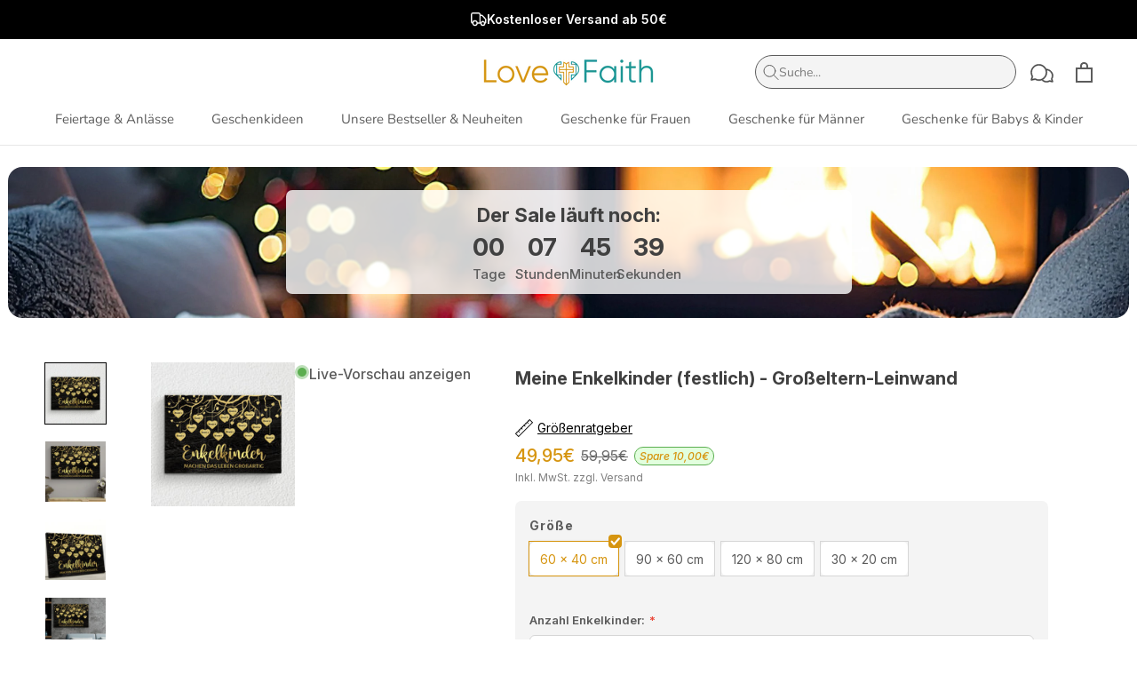

--- FILE ---
content_type: text/html; charset=utf-8
request_url: https://www.love-faith.de/products/meine-enkelkinder-festlich-grosseltern-leinwand
body_size: 100921
content:
<!doctype html>
<html class="no-js" lang="de">
  <head><link rel="preconnect" href="https://script.love-faith.de" />
<link rel="preload" as="script" href="https://script.love-faith.de/tracifyv2e.js?csid=94691166-cbd6-4b11-9621-eac8cf2eaaa4">
<script async src="https://script.love-faith.de/tracifyv2e.js?csid=94691166-cbd6-4b11-9621-eac8cf2eaaa4"></script>
	<script src="//www.love-faith.de/cdn/shop/files/pandectes-rules.js?v=11084463519334128781"></script>
	<!-- Varify.io® code for Love & Faith -->
    <script>
      window.varify = window.varify || {};
      window.varify.iid = 3830;
    </script>
    <script src="https://app.varify.io/varify.js"></script>

    
    





   

    <script type="text/javascript">
      // Duration in milliseconds to wait while the Kameleoon application file is loaded
      var kameleoonLoadingTimeout = 1000;

      window.kameleoonQueue = window.kameleoonQueue || [];
      window.kameleoonStartLoadTime = new Date().getTime();
      if (! document.getElementById("kameleoonLoadingStyleSheet") && ! window.kameleoonDisplayPageTimeOut)
      {
          var kameleoonS = document.getElementsByTagName("script")[0];
          var kameleoonCc = "* { visibility: hidden !important; background-image: none !important; }";
          var kameleoonStn = document.createElement("style");
          kameleoonStn.type = "text/css";
          kameleoonStn.id = "kameleoonLoadingStyleSheet";
          if (kameleoonStn.styleSheet)
          {
              kameleoonStn.styleSheet.cssText = kameleoonCc;
          }
          else
          {
              kameleoonStn.appendChild(document.createTextNode(kameleoonCc));
          }
          kameleoonS.parentNode.insertBefore(kameleoonStn, kameleoonS);
          window.kameleoonDisplayPage = function(fromEngine)
          {
              if (!fromEngine)
              {
                  window.kameleoonTimeout = true;
              }
              if (kameleoonStn.parentNode)
              {
                  kameleoonStn.parentNode.removeChild(kameleoonStn);
              }
          };
          window.kameleoonDisplayPageTimeOut = window.setTimeout(window.kameleoonDisplayPage, kameleoonLoadingTimeout);
      }
    </script>
    <script
      type="text/javascript"
      src="//boa787zw8h.kameleoon.io/kameleoon.js"
      async="true"
      fetchpriority="high"
    ></script>
   
    <link rel="preconnect" href="https://script.love-faith.de" />
<link rel="preload" as="script" href="https://script.love-faith.de/tracifyv2e.js?csid=94691166-cbd6-4b11-9621-eac8cf2eaaa4">
<script async src="https://script.love-faith.de/tracifyv2e.js?csid=94691166-cbd6-4b11-9621-eac8cf2eaaa4"></script>
    <script src="https://country-blocker.zend-apps.com/scripts/5848/69421f032498c97020180038fddb8e24.js" async></script>
    

    <script>
      const createElementBackup = document.createElement;
      const TYPE_ATTRIBUTE = 'text/plain';
      const deferScripts = [];

      const ignoreScripts = [];
      // ignore files not relevant for the current page
      
      
      const originalScriptDescriptors = {
        src: Object.getOwnPropertyDescriptor(HTMLScriptElement.prototype, 'src'),
      };
      // Monkey patch the createElement method to prevent dynamic scripts from executing
      document.createElement = function (...args) {
        switch (args[0].toLowerCase()) {
          case 'script':
            return manipulateScript(args)
          default:
            return createElementBackup.bind(document)(...args);
        }
      };
      const manipulateScript = function(args) {
        const scriptElt = createElementBackup.bind(document)(...args);
        // Define getters / setters to ensure that the script type is properly set
        try {
          Object.defineProperties(scriptElt, {
            src: {
              get() {
                return originalScriptDescriptors.src.get.call(this);
              },
              set(value) {
                if (deferScripts.some((defer) => String(value).includes(defer))) {
                  scriptElt.defer = true;
                  scriptElt.async = false;
                }
                if (ignoreScripts.some((ignore) => String(value).includes(ignore))) {
                  scriptElt.type = TYPE_ATTRIBUTE;
                }
                originalScriptDescriptors.src.set.call(this, value);
              },
            },
          });
          // Monkey patch the setAttribute function so that the setter is called instead
          scriptElt.setAttribute = function (name, value) {
            if (name === 'src') scriptElt[name] = value;
            else HTMLScriptElement.prototype.setAttribute.call(scriptElt, name, value);
          };
        } catch (error) {}
        return scriptElt;
      }
    </script>

    <meta charset="utf-8">
    <meta http-equiv="X-UA-Compatible" content="IE=edge,chrome=1">
    <meta
      name="viewport"
      content="width=device-width, initial-scale=1.0, height=device-height, minimum-scale=1.0, maximum-scale=1.0"
    >
    <meta name="theme-color" content="">
    <title>
      Personalisierte Leinwand für Oma - Geschenk für Oma - Meine Enkelkinder (festlich) - Großeltern-Leinwand - Love &amp; Faith
      
      
       &ndash; Love &amp; Faith Deutschland
    </title><meta name="description" content="Personalisierbare Leinwand  ✔️ Ideales Geschenk für 2026 ✔️ Gestochen scharfer Druck  ✔️ Kräftige, leuchtende Farben  ✔️ Originalgetreue Farbwiedergabe von Fotos  ✔️ Stabiler Echtholzrahmen   Gestalte Namen und Design selbst!">
      <link rel="canonical" href="https://www.love-faith.de/products/meine-enkelkinder-festlich-grosseltern-leinwand">
    

    
      
    <link rel="shortcut icon" href="//www.love-faith.de/cdn/shop/files/Icon_0407f769-e853-475d-88d6-b9a64b4c3998_96x.png?v=1628836938" type="image/png"><link rel="preload" href="//www.love-faith.de/cdn/shop/t/52/assets/theme.css?v=29307686144479367271769178572" as="style" onload="this.onload=null;this.rel='stylesheet'">
    <noscript><link rel="stylesheet" href="//www.love-faith.de/cdn/shop/t/52/assets/theme.css?v=29307686144479367271769178572"></noscript>
    <link rel="preload" href="//www.love-faith.de/cdn/shop/t/52/assets/new-mega-menu-mobile.css?v=70914526772056094171743692140" as="style" onload="this.onload=null;this.rel='stylesheet'">
    <noscript><link rel="stylesheet" href="//www.love-faith.de/cdn/shop/t/52/assets/new-mega-menu-mobile.css?v=70914526772056094171743692140"></noscript>
    <link rel="preload" href="//www.love-faith.de/cdn/shop/t/52/assets/v31-test.css?v=35257342327232440931743692150" as="style" onload="this.onload=null;this.rel='stylesheet'">
    <noscript><link rel="stylesheet" href="//www.love-faith.de/cdn/shop/t/52/assets/v31-test.css?v=35257342327232440931743692150"></noscript>
    <link rel="preload" href="//www.love-faith.de/cdn/shop/t/52/assets/new-product-discount-sections.css?v=144626187746069567141750058627" as="style" onload="this.onload=null;this.rel='stylesheet'">
    <noscript><link rel="stylesheet" href="//www.love-faith.de/cdn/shop/t/52/assets/new-product-discount-sections.css?v=144626187746069567141750058627"></noscript>
    <link rel="preload" href="//www.love-faith.de/cdn/shop/t/52/assets/test.css?v=118316511723843718801764144555" as="style" onload="this.onload=null;this.rel='stylesheet'">
    <noscript><link rel="stylesheet" href="//www.love-faith.de/cdn/shop/t/52/assets/test.css?v=118316511723843718801764144555"></noscript>
    <meta property="og:type" content="product">
  <meta property="og:title" content="Meine Enkelkinder (festlich) - Großeltern-Leinwand"><meta property="og:image" content="http://www.love-faith.de/cdn/shop/files/6303293f87956.jpg?v=1700897992">
    <meta property="og:image:secure_url" content="https://www.love-faith.de/cdn/shop/files/6303293f87956.jpg?v=1700897992">
    <meta property="og:image:width" content="960">
    <meta property="og:image:height" content="960"><meta property="product:price:amount" content="49,95">
  <meta property="product:price:currency" content="EUR"><meta property="og:description" content="Personalisierbare Leinwand  ✔️ Ideales Geschenk für 2026 ✔️ Gestochen scharfer Druck  ✔️ Kräftige, leuchtende Farben  ✔️ Originalgetreue Farbwiedergabe von Fotos  ✔️ Stabiler Echtholzrahmen   Gestalte Namen und Design selbst!"><meta property="og:url" content="https://www.love-faith.de/products/meine-enkelkinder-festlich-grosseltern-leinwand">
<meta property="og:site_name" content="Love &amp; Faith Deutschland"><meta name="twitter:card" content="summary"><meta name="twitter:title" content="Meine Enkelkinder (festlich) - Großeltern-Leinwand">
  <meta name="twitter:description" content="Personalisierbare Leinwand  ✔️ Ideales Geschenk für  2026 ✔️ Gestochen scharfer Druck  ✔️ Kräftige, leuchtende Farben  ✔️ Originalgetreue Farbwiedergabe von Fotos  ✔️ Stabiler Echtholzrahmen   Gestalte Namen und Design selbst!">
  <meta name="twitter:image" content="https://www.love-faith.de/cdn/shop/files/6303293f87956_600x600_crop_center.jpg?v=1700897992">
    <style>
  @font-face {
  font-family: Nunito;
  font-weight: 400;
  font-style: normal;
  font-display: fallback;
  src: url("//www.love-faith.de/cdn/fonts/nunito/nunito_n4.fc49103dc396b42cae9460289072d384b6c6eb63.woff2") format("woff2"),
       url("//www.love-faith.de/cdn/fonts/nunito/nunito_n4.5d26d13beeac3116db2479e64986cdeea4c8fbdd.woff") format("woff");
}

  @font-face {
  font-family: Barlow;
  font-weight: 500;
  font-style: normal;
  font-display: fallback;
  src: url("//www.love-faith.de/cdn/fonts/barlow/barlow_n5.a193a1990790eba0cc5cca569d23799830e90f07.woff2") format("woff2"),
       url("//www.love-faith.de/cdn/fonts/barlow/barlow_n5.ae31c82169b1dc0715609b8cc6a610b917808358.woff") format("woff");
}


  @font-face {
  font-family: Barlow;
  font-weight: 700;
  font-style: normal;
  font-display: fallback;
  src: url("//www.love-faith.de/cdn/fonts/barlow/barlow_n7.691d1d11f150e857dcbc1c10ef03d825bc378d81.woff2") format("woff2"),
       url("//www.love-faith.de/cdn/fonts/barlow/barlow_n7.4fdbb1cb7da0e2c2f88492243ffa2b4f91924840.woff") format("woff");
}

  @font-face {
  font-family: Barlow;
  font-weight: 500;
  font-style: italic;
  font-display: fallback;
  src: url("//www.love-faith.de/cdn/fonts/barlow/barlow_i5.714d58286997b65cd479af615cfa9bb0a117a573.woff2") format("woff2"),
       url("//www.love-faith.de/cdn/fonts/barlow/barlow_i5.0120f77e6447d3b5df4bbec8ad8c2d029d87fb21.woff") format("woff");
}

  @font-face {
  font-family: Barlow;
  font-weight: 700;
  font-style: italic;
  font-display: fallback;
  src: url("//www.love-faith.de/cdn/fonts/barlow/barlow_i7.50e19d6cc2ba5146fa437a5a7443c76d5d730103.woff2") format("woff2"),
       url("//www.love-faith.de/cdn/fonts/barlow/barlow_i7.47e9f98f1b094d912e6fd631cc3fe93d9f40964f.woff") format("woff");
}


  :root {
    --heading-font-family : Nunito, sans-serif;
    --heading-font-weight : 400;
    --heading-font-style  : normal;

    --text-font-family : Barlow, sans-serif;
    --text-font-weight : 500;
    --text-font-style  : normal;

    --base-text-font-size   : 16px;
    --default-text-font-size: 14px;--background          : #ffffff;
    --background-rgb      : 255, 255, 255;
    --light-background    : #ffffff;
    --light-background-rgb: 255, 255, 255;
    --heading-color       : #000000;
    --text-color          : #5c5c5c;
    --text-color-rgb      : 92, 92, 92;
    --text-color-light    : #939393;
    --text-color-light-rgb: 147, 147, 147;
    --link-color          : #d69510;
    --link-color-rgb      : 214, 149, 16;
    --border-color        : #e7e7e7;
    --border-color-rgb    : 231, 231, 231;

    --button-background    : #d69510;
    --button-background-rgb: 214, 149, 16;
    --button-text-color    : #ffffff;

    --header-background       : #ffffff;
    --header-heading-color    : #5c5c5c;
    --header-light-text-color : #939393;
    --header-border-color     : #e7e7e7;

    --footer-background    : #1c1b1b;
    --footer-text-color    : #fafafa;
    --footer-heading-color : #ffffff;
    --footer-border-color  : #3d3c3c;

    --navigation-background      : #ffffff;
    --navigation-background-rgb  : 255, 255, 255;
    --navigation-text-color      : #5c5c5c;
    --navigation-text-color-light: rgba(92, 92, 92, 0.5);
    --navigation-border-color    : rgba(92, 92, 92, 0.25);

    --newsletter-popup-background     : #ffffff;
    --newsletter-popup-text-color     : #1c1b1b;
    --newsletter-popup-text-color-rgb : 28, 27, 27;

    --secondary-elements-background       : #5c5c5c;
    --secondary-elements-background-rgb   : 92, 92, 92;
    --secondary-elements-text-color       : #ffffff;
    --secondary-elements-text-color-light : rgba(255, 255, 255, 0.5);
    --secondary-elements-border-color     : rgba(255, 255, 255, 0.25);

    --product-sale-price-color    : #f94c43;
    --product-sale-price-color-rgb: 249, 76, 67;
    --product-star-rating: #f6a429;

    /* Shopify related variables */
    --payment-terms-background-color: #ffffff;

    /* Products */

    --horizontal-spacing-four-products-per-row: 40px;
        --horizontal-spacing-two-products-per-row : 40px;

    --vertical-spacing-four-products-per-row: 60px;
        --vertical-spacing-two-products-per-row : 75px;

    /* Animation */
    --drawer-transition-timing: cubic-bezier(0.645, 0.045, 0.355, 1);
    --header-base-height: 80px; /* We set a default for browsers that do not support CSS variables */

    /* Cursors */
    --cursor-zoom-in-svg    : url(//www.love-faith.de/cdn/shop/t/52/assets/cursor-zoom-in.svg?v=100326362725928540331715421143);
    --cursor-zoom-in-2x-svg : url(//www.love-faith.de/cdn/shop/t/52/assets/cursor-zoom-in-2x.svg?v=71919207650934979201715421143);
  }
</style>

<script>
  // IE11 does not have support for CSS variables, so we have to polyfill them
  if (!(((window || {}).CSS || {}).supports && window.CSS.supports('(--a: 0)'))) {
    const script = document.createElement('script');
    script.type = 'text/javascript';
    script.src = 'https://cdn.jsdelivr.net/npm/css-vars-ponyfill@2';
    script.onload = function() {
      cssVars({});
    };

    document.getElementsByTagName('head')[0].appendChild(script);
  }
</script>
    <script>window.performance && window.performance.mark && window.performance.mark('shopify.content_for_header.start');</script><meta name="google-site-verification" content="q0BgMFt0EVPXPy6t_NO8ptic7aunD5mXT2OZ4rcbDfI">
<meta name="facebook-domain-verification" content="4s222d77fmkjywsr3nx7pti172l1b8">
<meta id="shopify-digital-wallet" name="shopify-digital-wallet" content="/54102622377/digital_wallets/dialog">
<meta name="shopify-checkout-api-token" content="9045a6c59a9d33b63c5671ed582dac2f">
<meta id="in-context-paypal-metadata" data-shop-id="54102622377" data-venmo-supported="false" data-environment="production" data-locale="de_DE" data-paypal-v4="true" data-currency="EUR">
<link rel="alternate" hreflang="x-default" href="https://www.love-faith.de/products/meine-enkelkinder-festlich-grosseltern-leinwand">
<link rel="alternate" hreflang="de-AT" href="https://www.love-faith.at/products/meine-enkelkinder-festlich-grosseltern-leinwand">
<link rel="alternate" hreflang="de-CH" href="https://www.love-faith.ch/products/meine-enkelkinder-festlich-grosseltern-leinwand">
<link rel="alternate" hreflang="de-DE" href="https://www.love-faith.de/products/meine-enkelkinder-festlich-grosseltern-leinwand">
<link rel="alternate" type="application/json+oembed" href="https://www.love-faith.de/products/meine-enkelkinder-festlich-grosseltern-leinwand.oembed">
<script async="async" src="/checkouts/internal/preloads.js?locale=de-DE"></script>
<link rel="preconnect" href="https://shop.app" crossorigin="anonymous">
<script async="async" src="https://shop.app/checkouts/internal/preloads.js?locale=de-DE&shop_id=54102622377" crossorigin="anonymous"></script>
<script id="apple-pay-shop-capabilities" type="application/json">{"shopId":54102622377,"countryCode":"DE","currencyCode":"EUR","merchantCapabilities":["supports3DS"],"merchantId":"gid:\/\/shopify\/Shop\/54102622377","merchantName":"Love \u0026 Faith Deutschland","requiredBillingContactFields":["postalAddress","email"],"requiredShippingContactFields":["postalAddress","email"],"shippingType":"shipping","supportedNetworks":["visa","maestro","masterCard","amex"],"total":{"type":"pending","label":"Love \u0026 Faith Deutschland","amount":"1.00"},"shopifyPaymentsEnabled":true,"supportsSubscriptions":true}</script>
<script id="shopify-features" type="application/json">{"accessToken":"9045a6c59a9d33b63c5671ed582dac2f","betas":["rich-media-storefront-analytics"],"domain":"www.love-faith.de","predictiveSearch":true,"shopId":54102622377,"locale":"de"}</script>
<script>var Shopify = Shopify || {};
Shopify.shop = "loveandfaithde.myshopify.com";
Shopify.locale = "de";
Shopify.currency = {"active":"EUR","rate":"1.0"};
Shopify.country = "DE";
Shopify.theme = {"name":"𝗟𝗶𝘃𝗲","id":151051075849,"schema_name":"Prestige","schema_version":"5.6.2","theme_store_id":null,"role":"main"};
Shopify.theme.handle = "null";
Shopify.theme.style = {"id":null,"handle":null};
Shopify.cdnHost = "www.love-faith.de/cdn";
Shopify.routes = Shopify.routes || {};
Shopify.routes.root = "/";</script>
<script type="module">!function(o){(o.Shopify=o.Shopify||{}).modules=!0}(window);</script>
<script>!function(o){function n(){var o=[];function n(){o.push(Array.prototype.slice.apply(arguments))}return n.q=o,n}var t=o.Shopify=o.Shopify||{};t.loadFeatures=n(),t.autoloadFeatures=n()}(window);</script>
<script>
  window.ShopifyPay = window.ShopifyPay || {};
  window.ShopifyPay.apiHost = "shop.app\/pay";
  window.ShopifyPay.redirectState = null;
</script>
<script id="shop-js-analytics" type="application/json">{"pageType":"product"}</script>
<script defer="defer" async type="module" src="//www.love-faith.de/cdn/shopifycloud/shop-js/modules/v2/client.init-shop-cart-sync_DIwzDt8_.de.esm.js"></script>
<script defer="defer" async type="module" src="//www.love-faith.de/cdn/shopifycloud/shop-js/modules/v2/chunk.common_DK6FaseX.esm.js"></script>
<script defer="defer" async type="module" src="//www.love-faith.de/cdn/shopifycloud/shop-js/modules/v2/chunk.modal_DJrdBHKE.esm.js"></script>
<script type="module">
  await import("//www.love-faith.de/cdn/shopifycloud/shop-js/modules/v2/client.init-shop-cart-sync_DIwzDt8_.de.esm.js");
await import("//www.love-faith.de/cdn/shopifycloud/shop-js/modules/v2/chunk.common_DK6FaseX.esm.js");
await import("//www.love-faith.de/cdn/shopifycloud/shop-js/modules/v2/chunk.modal_DJrdBHKE.esm.js");

  window.Shopify.SignInWithShop?.initShopCartSync?.({"fedCMEnabled":true,"windoidEnabled":true});

</script>
<script>
  window.Shopify = window.Shopify || {};
  if (!window.Shopify.featureAssets) window.Shopify.featureAssets = {};
  window.Shopify.featureAssets['shop-js'] = {"shop-cart-sync":["modules/v2/client.shop-cart-sync_CpbWr8Q_.de.esm.js","modules/v2/chunk.common_DK6FaseX.esm.js","modules/v2/chunk.modal_DJrdBHKE.esm.js"],"init-fed-cm":["modules/v2/client.init-fed-cm_BnAV8Oxq.de.esm.js","modules/v2/chunk.common_DK6FaseX.esm.js","modules/v2/chunk.modal_DJrdBHKE.esm.js"],"shop-toast-manager":["modules/v2/client.shop-toast-manager_6XJ40SNJ.de.esm.js","modules/v2/chunk.common_DK6FaseX.esm.js","modules/v2/chunk.modal_DJrdBHKE.esm.js"],"init-shop-cart-sync":["modules/v2/client.init-shop-cart-sync_DIwzDt8_.de.esm.js","modules/v2/chunk.common_DK6FaseX.esm.js","modules/v2/chunk.modal_DJrdBHKE.esm.js"],"shop-button":["modules/v2/client.shop-button_CZz_39uh.de.esm.js","modules/v2/chunk.common_DK6FaseX.esm.js","modules/v2/chunk.modal_DJrdBHKE.esm.js"],"init-windoid":["modules/v2/client.init-windoid_B-LDUEPU.de.esm.js","modules/v2/chunk.common_DK6FaseX.esm.js","modules/v2/chunk.modal_DJrdBHKE.esm.js"],"shop-cash-offers":["modules/v2/client.shop-cash-offers_Dr1ejWJu.de.esm.js","modules/v2/chunk.common_DK6FaseX.esm.js","modules/v2/chunk.modal_DJrdBHKE.esm.js"],"pay-button":["modules/v2/client.pay-button_ghLncuwV.de.esm.js","modules/v2/chunk.common_DK6FaseX.esm.js","modules/v2/chunk.modal_DJrdBHKE.esm.js"],"init-customer-accounts":["modules/v2/client.init-customer-accounts_CXFx84Ar.de.esm.js","modules/v2/client.shop-login-button_D4ESF-iV.de.esm.js","modules/v2/chunk.common_DK6FaseX.esm.js","modules/v2/chunk.modal_DJrdBHKE.esm.js"],"avatar":["modules/v2/client.avatar_BTnouDA3.de.esm.js"],"checkout-modal":["modules/v2/client.checkout-modal_C1x0kikZ.de.esm.js","modules/v2/chunk.common_DK6FaseX.esm.js","modules/v2/chunk.modal_DJrdBHKE.esm.js"],"init-shop-for-new-customer-accounts":["modules/v2/client.init-shop-for-new-customer-accounts_v7pinn42.de.esm.js","modules/v2/client.shop-login-button_D4ESF-iV.de.esm.js","modules/v2/chunk.common_DK6FaseX.esm.js","modules/v2/chunk.modal_DJrdBHKE.esm.js"],"init-customer-accounts-sign-up":["modules/v2/client.init-customer-accounts-sign-up_DpQU4YB3.de.esm.js","modules/v2/client.shop-login-button_D4ESF-iV.de.esm.js","modules/v2/chunk.common_DK6FaseX.esm.js","modules/v2/chunk.modal_DJrdBHKE.esm.js"],"init-shop-email-lookup-coordinator":["modules/v2/client.init-shop-email-lookup-coordinator_BRs9hJ8g.de.esm.js","modules/v2/chunk.common_DK6FaseX.esm.js","modules/v2/chunk.modal_DJrdBHKE.esm.js"],"shop-follow-button":["modules/v2/client.shop-follow-button_Q3WId6RZ.de.esm.js","modules/v2/chunk.common_DK6FaseX.esm.js","modules/v2/chunk.modal_DJrdBHKE.esm.js"],"shop-login-button":["modules/v2/client.shop-login-button_D4ESF-iV.de.esm.js","modules/v2/chunk.common_DK6FaseX.esm.js","modules/v2/chunk.modal_DJrdBHKE.esm.js"],"shop-login":["modules/v2/client.shop-login_DtE1on06.de.esm.js","modules/v2/chunk.common_DK6FaseX.esm.js","modules/v2/chunk.modal_DJrdBHKE.esm.js"],"lead-capture":["modules/v2/client.lead-capture_BFGmGe6G.de.esm.js","modules/v2/chunk.common_DK6FaseX.esm.js","modules/v2/chunk.modal_DJrdBHKE.esm.js"],"payment-terms":["modules/v2/client.payment-terms_Cj7FQ-eb.de.esm.js","modules/v2/chunk.common_DK6FaseX.esm.js","modules/v2/chunk.modal_DJrdBHKE.esm.js"]};
</script>
<script>(function() {
  var isLoaded = false;
  function asyncLoad() {
    if (isLoaded) return;
    isLoaded = true;
    var urls = ["https:\/\/loox.io\/widget\/NyZ6fHGZbq\/loox.1613243901061.js?shop=loveandfaithde.myshopify.com","https:\/\/app.kiwisizing.com\/web\/js\/dist\/kiwiSizing\/plugin\/SizingPlugin.prod.js?v=330\u0026shop=loveandfaithde.myshopify.com","https:\/\/sdk.teeinblue.com\/async.js?platform=shopify\u0026v=1\u0026token=gNZrAoS1DsupGjarLCbVhoRv0Cp8SeEC\u0026shop=loveandfaithde.myshopify.com","https:\/\/static.klaviyo.com\/onsite\/js\/klaviyo.js?company_id=VtxtbP\u0026shop=loveandfaithde.myshopify.com"];
    for (var i = 0; i < urls.length; i++) {
      var s = document.createElement('script');
      s.type = 'text/javascript';
      s.async = true;
      s.src = urls[i];
      var x = document.getElementsByTagName('script')[0];
      x.parentNode.insertBefore(s, x);
    }
  };
  if(window.attachEvent) {
    window.attachEvent('onload', asyncLoad);
  } else {
    window.addEventListener('load', asyncLoad, false);
  }
})();</script>
<script id="__st">var __st={"a":54102622377,"offset":3600,"reqid":"68cd937b-19e4-4f69-9301-28fc6409591a-1769613244","pageurl":"www.love-faith.de\/products\/meine-enkelkinder-festlich-grosseltern-leinwand","u":"cfea41e0baaf","p":"product","rtyp":"product","rid":7998831329545};</script>
<script>window.ShopifyPaypalV4VisibilityTracking = true;</script>
<script id="captcha-bootstrap">!function(){'use strict';const t='contact',e='account',n='new_comment',o=[[t,t],['blogs',n],['comments',n],[t,'customer']],c=[[e,'customer_login'],[e,'guest_login'],[e,'recover_customer_password'],[e,'create_customer']],r=t=>t.map((([t,e])=>`form[action*='/${t}']:not([data-nocaptcha='true']) input[name='form_type'][value='${e}']`)).join(','),a=t=>()=>t?[...document.querySelectorAll(t)].map((t=>t.form)):[];function s(){const t=[...o],e=r(t);return a(e)}const i='password',u='form_key',d=['recaptcha-v3-token','g-recaptcha-response','h-captcha-response',i],f=()=>{try{return window.sessionStorage}catch{return}},m='__shopify_v',_=t=>t.elements[u];function p(t,e,n=!1){try{const o=window.sessionStorage,c=JSON.parse(o.getItem(e)),{data:r}=function(t){const{data:e,action:n}=t;return t[m]||n?{data:e,action:n}:{data:t,action:n}}(c);for(const[e,n]of Object.entries(r))t.elements[e]&&(t.elements[e].value=n);n&&o.removeItem(e)}catch(o){console.error('form repopulation failed',{error:o})}}const l='form_type',E='cptcha';function T(t){t.dataset[E]=!0}const w=window,h=w.document,L='Shopify',v='ce_forms',y='captcha';let A=!1;((t,e)=>{const n=(g='f06e6c50-85a8-45c8-87d0-21a2b65856fe',I='https://cdn.shopify.com/shopifycloud/storefront-forms-hcaptcha/ce_storefront_forms_captcha_hcaptcha.v1.5.2.iife.js',D={infoText:'Durch hCaptcha geschützt',privacyText:'Datenschutz',termsText:'Allgemeine Geschäftsbedingungen'},(t,e,n)=>{const o=w[L][v],c=o.bindForm;if(c)return c(t,g,e,D).then(n);var r;o.q.push([[t,g,e,D],n]),r=I,A||(h.body.append(Object.assign(h.createElement('script'),{id:'captcha-provider',async:!0,src:r})),A=!0)});var g,I,D;w[L]=w[L]||{},w[L][v]=w[L][v]||{},w[L][v].q=[],w[L][y]=w[L][y]||{},w[L][y].protect=function(t,e){n(t,void 0,e),T(t)},Object.freeze(w[L][y]),function(t,e,n,w,h,L){const[v,y,A,g]=function(t,e,n){const i=e?o:[],u=t?c:[],d=[...i,...u],f=r(d),m=r(i),_=r(d.filter((([t,e])=>n.includes(e))));return[a(f),a(m),a(_),s()]}(w,h,L),I=t=>{const e=t.target;return e instanceof HTMLFormElement?e:e&&e.form},D=t=>v().includes(t);t.addEventListener('submit',(t=>{const e=I(t);if(!e)return;const n=D(e)&&!e.dataset.hcaptchaBound&&!e.dataset.recaptchaBound,o=_(e),c=g().includes(e)&&(!o||!o.value);(n||c)&&t.preventDefault(),c&&!n&&(function(t){try{if(!f())return;!function(t){const e=f();if(!e)return;const n=_(t);if(!n)return;const o=n.value;o&&e.removeItem(o)}(t);const e=Array.from(Array(32),(()=>Math.random().toString(36)[2])).join('');!function(t,e){_(t)||t.append(Object.assign(document.createElement('input'),{type:'hidden',name:u})),t.elements[u].value=e}(t,e),function(t,e){const n=f();if(!n)return;const o=[...t.querySelectorAll(`input[type='${i}']`)].map((({name:t})=>t)),c=[...d,...o],r={};for(const[a,s]of new FormData(t).entries())c.includes(a)||(r[a]=s);n.setItem(e,JSON.stringify({[m]:1,action:t.action,data:r}))}(t,e)}catch(e){console.error('failed to persist form',e)}}(e),e.submit())}));const S=(t,e)=>{t&&!t.dataset[E]&&(n(t,e.some((e=>e===t))),T(t))};for(const o of['focusin','change'])t.addEventListener(o,(t=>{const e=I(t);D(e)&&S(e,y())}));const B=e.get('form_key'),M=e.get(l),P=B&&M;t.addEventListener('DOMContentLoaded',(()=>{const t=y();if(P)for(const e of t)e.elements[l].value===M&&p(e,B);[...new Set([...A(),...v().filter((t=>'true'===t.dataset.shopifyCaptcha))])].forEach((e=>S(e,t)))}))}(h,new URLSearchParams(w.location.search),n,t,e,['guest_login'])})(!0,!0)}();</script>
<script integrity="sha256-4kQ18oKyAcykRKYeNunJcIwy7WH5gtpwJnB7kiuLZ1E=" data-source-attribution="shopify.loadfeatures" defer="defer" src="//www.love-faith.de/cdn/shopifycloud/storefront/assets/storefront/load_feature-a0a9edcb.js" crossorigin="anonymous"></script>
<script crossorigin="anonymous" defer="defer" src="//www.love-faith.de/cdn/shopifycloud/storefront/assets/shopify_pay/storefront-65b4c6d7.js?v=20250812"></script>
<script data-source-attribution="shopify.dynamic_checkout.dynamic.init">var Shopify=Shopify||{};Shopify.PaymentButton=Shopify.PaymentButton||{isStorefrontPortableWallets:!0,init:function(){window.Shopify.PaymentButton.init=function(){};var t=document.createElement("script");t.src="https://www.love-faith.de/cdn/shopifycloud/portable-wallets/latest/portable-wallets.de.js",t.type="module",document.head.appendChild(t)}};
</script>
<script data-source-attribution="shopify.dynamic_checkout.buyer_consent">
  function portableWalletsHideBuyerConsent(e){var t=document.getElementById("shopify-buyer-consent"),n=document.getElementById("shopify-subscription-policy-button");t&&n&&(t.classList.add("hidden"),t.setAttribute("aria-hidden","true"),n.removeEventListener("click",e))}function portableWalletsShowBuyerConsent(e){var t=document.getElementById("shopify-buyer-consent"),n=document.getElementById("shopify-subscription-policy-button");t&&n&&(t.classList.remove("hidden"),t.removeAttribute("aria-hidden"),n.addEventListener("click",e))}window.Shopify?.PaymentButton&&(window.Shopify.PaymentButton.hideBuyerConsent=portableWalletsHideBuyerConsent,window.Shopify.PaymentButton.showBuyerConsent=portableWalletsShowBuyerConsent);
</script>
<script>
  function portableWalletsCleanup(e){e&&e.src&&console.error("Failed to load portable wallets script "+e.src);var t=document.querySelectorAll("shopify-accelerated-checkout .shopify-payment-button__skeleton, shopify-accelerated-checkout-cart .wallet-cart-button__skeleton"),e=document.getElementById("shopify-buyer-consent");for(let e=0;e<t.length;e++)t[e].remove();e&&e.remove()}function portableWalletsNotLoadedAsModule(e){e instanceof ErrorEvent&&"string"==typeof e.message&&e.message.includes("import.meta")&&"string"==typeof e.filename&&e.filename.includes("portable-wallets")&&(window.removeEventListener("error",portableWalletsNotLoadedAsModule),window.Shopify.PaymentButton.failedToLoad=e,"loading"===document.readyState?document.addEventListener("DOMContentLoaded",window.Shopify.PaymentButton.init):window.Shopify.PaymentButton.init())}window.addEventListener("error",portableWalletsNotLoadedAsModule);
</script>

<script type="module" src="https://www.love-faith.de/cdn/shopifycloud/portable-wallets/latest/portable-wallets.de.js" onError="portableWalletsCleanup(this)" crossorigin="anonymous"></script>
<script nomodule>
  document.addEventListener("DOMContentLoaded", portableWalletsCleanup);
</script>

<link id="shopify-accelerated-checkout-styles" rel="stylesheet" media="screen" href="https://www.love-faith.de/cdn/shopifycloud/portable-wallets/latest/accelerated-checkout-backwards-compat.css" crossorigin="anonymous">
<style id="shopify-accelerated-checkout-cart">
        #shopify-buyer-consent {
  margin-top: 1em;
  display: inline-block;
  width: 100%;
}

#shopify-buyer-consent.hidden {
  display: none;
}

#shopify-subscription-policy-button {
  background: none;
  border: none;
  padding: 0;
  text-decoration: underline;
  font-size: inherit;
  cursor: pointer;
}

#shopify-subscription-policy-button::before {
  box-shadow: none;
}

      </style>

<script>window.performance && window.performance.mark && window.performance.mark('shopify.content_for_header.end');</script>

<script
    type = module
    src = '//www.love-faith.de/cdn/shop/t/52/assets/External-Links.js?v=107996354365284870671743692126'
></script>

<script
    type = module
    src = '//www.love-faith.de/cdn/shop/t/52/assets/TeeInBlue-Events.js?v=7661101581567056511756887058'
></script>

<script
    type = module
    src = '//www.love-faith.de/cdn/shop/t/52/assets/TeeInBlue-Image-Reloader.js?v=156334630053668852661743692132'
></script>

<script
    type = module
    src = '//www.love-faith.de/cdn/shop/t/52/assets/TeeInBlue-Product-Layout.js?v=44021170235110764431743692133'
></script>

<script
    type = module
    src = '//www.love-faith.de/cdn/shop/t/52/assets/Zendesk-Chat.js?v=122422708264046779951743692135'
></script>

<link

    href = '//www.love-faith.de/cdn/shop/t/52/assets/Pile.css?v=13353198110511953881743692127'
    type = text/css
    rel = stylesheet

    >

<link

    href = '//www.love-faith.de/cdn/shop/t/52/assets/TeeInBlue.css?v=73058854778937186011747210112'
    type = text/css
    rel = stylesheet

    >

<script src="https://kit.fontawesome.com/59e0a2b543.js" crossorigin="anonymous"></script>

    
    <script
      src="https://code.jquery.com/jquery-3.6.0.js"
      integrity="sha256-H+K7U5CnXl1h5ywQfKtSj8PCmoN9aaq30gDh27Xc0jk="
      crossorigin="anonymous"
    ></script>
    
    
    

    <link rel="preconnect" href="https://fonts.googleapis.com">
    <link rel="preconnect" href="https://fonts.gstatic.com" crossorigin>
    <link
      href="https://fonts.googleapis.com/css2?family=Inter:ital,opsz,wght@0,14..32,100..900;1,14..32,100..900&display=swap"
      rel="stylesheet"
    >

    <style>
      @font-face {
          font-family: Basic Commercial SR Pro Light;
          src: url("https://cdn.shopify.com/s/files/1/0541/0262/2377/files/BasicCommercialSRPro-Roman.woff?v=1722935381");
          font-weight: 400;
          font-style: normal
      }

      @font-face {
          font-family: Basic Commercial SR Pro;
          src: url("https://cdn.shopify.com/s/files/1/0541/0262/2377/files/BasicCommercialSRPro-Bold.woff?v=1722934730");
          font-weight: 700;
          font-style: normal
      }
    </style>

    <script>// This allows to expose several variables to the global scope, to be used in scripts
      window.theme = {
        pageType: "product",
        moneyFormat: "{{amount_with_comma_separator}}€",
        moneyWithCurrencyFormat: "{{amount_with_comma_separator}}€",
        currencyCodeEnabled: false,
        productImageSize: "natural",
        searchMode: "product",
        showPageTransition: false,
        showElementStaggering: true,
        showImageZooming: true
      };
      window.routes = {
        rootUrl: "\/",
        rootUrlWithoutSlash: '',
        cartUrl: "\/cart",
        cartAddUrl: "\/cart\/add",
        cartChangeUrl: "\/cart\/change",
        searchUrl: "\/search",
        productRecommendationsUrl: "\/recommendations\/products"
      };
      window.languages = {
        cartAddNote: "Bestellnotiz hinzufügen",
        cartEditNote: "Bestellnotiz bearbeiten",
        productImageLoadingError: "Dieses Bild konnte nicht geladen werden. Bitte versuche die Seite neu zu laden.",
        productFormAddToCart: "In den Warenkorb",
        productFormUnavailable: "Nicht verfügbar",
        productFormSoldOut: "Ausverkauft",
        shippingEstimatorOneResult: "1 Option verfügbar:",
        shippingEstimatorMoreResults: "{{count}} Optionen verfügbar:",
        shippingEstimatorNoResults: "Es konnte kein Versand gefunden werden"
      };
      window.lazySizesConfig = {
        loadHidden: false,
        hFac: 0.5,
        expFactor: 2,
        ricTimeout: 150,
        lazyClass: 'Image--lazyLoad',
        loadingClass: 'Image--lazyLoading',
        loadedClass: 'Image--lazyLoaded'
      };
      document.documentElement.className = document.documentElement.className.replace('no-js', 'js');
      document.documentElement.style.setProperty('--window-height', window.innerHeight + 'px');
      // We do a quick detection of some features (we could use Modernizr but for so little...)
      (function() {
        document.documentElement.className += ((window.CSS && window.CSS.supports('(position: sticky) or (position: -webkit-sticky)')) ? ' supports-sticky' : ' no-supports-sticky');
        document.documentElement.className += (window.matchMedia('(-moz-touch-enabled: 1), (hover: none)')).matches ? ' no-supports-hover' : ' supports-hover';
      }());
      
    </script>
    <script src="//www.love-faith.de/cdn/shop/t/52/assets/lazysizes.min.js?v=174358363404432586981715421136" async></script>
    <script src="//www.love-faith.de/cdn/shop/t/52/assets/libs.min.js?v=26178543184394469741715421133" defer></script>
    <script src="//www.love-faith.de/cdn/shop/t/52/assets/theme.js?v=141761647752542884351769168824" defer></script>
    <script src="//www.love-faith.de/cdn/shop/t/52/assets/custom.js?v=65869517473672598201743692138" defer></script>
    <script>
      (function () {
        window.onpageshow = function() {
          if (window.theme.showPageTransition) {
            var pageTransition = document.querySelector('.PageTransition');
            if (pageTransition) {
              pageTransition.style.visibility = 'visible';
              pageTransition.style.opacity = '0';
            }
          }
          // When the page is loaded from the cache, we have to reload the cart content
          document.documentElement.dispatchEvent(new CustomEvent('cart:refresh', {
            bubbles: true
          }));
        };
      })();
    </script>
    

    <script>
      

      window.addEventListener('DOMContentLoaded', (e) => {
        const cartDrawer = document.querySelector('#sidebar-cart');
        const closeButtons = document.querySelectorAll('.Drawer__Close'); // Adjust selector to match your close button
        const pageOverlay = document.querySelector('.PageOverlay');
        // Open the cart drawer only if the URL indicates it should be open
        if (cartDrawer && location.search.includes('cartdrawer=open')) {
          cartDrawer.setAttribute('aria-hidden', 'false'); // Open the cart drawer
          cartDrawer.classList.remove('reloading'); // Ensure proper loading
          if (pageOverlay) {
            pageOverlay.classList.add('is-visible'); // Activate PageOverlay
          }
          history.replaceState({}, '', "/"); // Clean up URL after opening

        }

        // Listen for clicks on cart links
        document.body.addEventListener('click', (e) => {
          if (cartDrawer && e.target.hasAttribute('href')) {
            const linkNoParam = e.target.href.includes('?') ? e.target.href.split('?')[0] : e.target.href;
            if (linkNoParam.endsWith('/cart')) {
              e.preventDefault(); // Prevent navigation to the cart page

              if (cartDrawer.getAttribute('aria-hidden') === 'true') {
                cartDrawer.setAttribute('aria-hidden', 'false'); // Open the cart drawer
                history.replaceState({}, '', "/"); // Redirect to the homepage
              }
            }
          }
        });

        // Handle the cart drawer close button
        if (closeButtons) {
          closeButtons[1].addEventListener('click', () => {
            if (cartDrawer) {
              cartDrawer.setAttribute('aria-hidden', 'true'); // Close the cart drawer
                     pageOverlay.classList.remove('is-visible'); // Close the cart drawer
            }
          });
        }

        if(pageOverlay) {
          pageOverlay.addEventListener('click', () => {
              if(cartDrawer) {
                cartDrawer.setAttribute('aria-hidden', 'true'); // Close the cart drawer
                pageOverlay.classList.remove('is-visible'); // Close the cart drawer
              }
            })
        }
      });
    </script>
    <script>
window.KiwiSizing = window.KiwiSizing === undefined ? {} : window.KiwiSizing;
KiwiSizing.shop = "loveandfaithde.myshopify.com";


KiwiSizing.data = {
  collections: "497683366153,508410626313,511524897033,271173746857,508906242313,276372226217,508171452681,508174434569,496110010633,507832238345,507119927561,508410233097,508412264713,508906832137,508409774345,507828207881,276375175337,276375240873,276375306409,508410331401",
  tags: "Extern,horizontal,leinwand,Oma,Opa,prio+,profi,Uroma,Uropa",
  product: "7998831329545",
  vendor: "merchOne (Picanova)",
  type: "Leinwand",
  title: "Meine Enkelkinder (festlich) - Großeltern-Leinwand",
  images: ["\/\/www.love-faith.de\/cdn\/shop\/files\/6303293f87956.jpg?v=1700897992","\/\/www.love-faith.de\/cdn\/shop\/files\/6303294196452.jpg?v=1700897992","\/\/www.love-faith.de\/cdn\/shop\/files\/6303294442f8c.jpg?v=1700897992","\/\/www.love-faith.de\/cdn\/shop\/files\/630329459cdb9.jpg?v=1700897992","\/\/www.love-faith.de\/cdn\/shop\/files\/63032947b101a.jpg?v=1700897992","\/\/www.love-faith.de\/cdn\/shop\/files\/63032949b47d1.jpg?v=1700897997","\/\/www.love-faith.de\/cdn\/shop\/files\/6303294c02366.jpg?v=1700897997"],
  options: [{"name":"Leinwand","position":1,"values":["Leinwand horizontal"]},{"name":"Material","position":2,"values":["Leinwand"]},{"name":"Größe","position":3,"values":["60 x 40 cm","90 x 60 cm","120 x 80 cm","30 x 20 cm"]}],
  variants: [{"id":43632899424521,"title":"Leinwand horizontal \/ Leinwand \/ 60 x 40 cm","option1":"Leinwand horizontal","option2":"Leinwand","option3":"60 x 40 cm","sku":"KLAS-60X40-1","requires_shipping":true,"taxable":true,"featured_image":{"id":45450766876937,"product_id":7998831329545,"position":1,"created_at":"2023-11-25T08:39:52+01:00","updated_at":"2023-11-25T08:39:52+01:00","alt":null,"width":960,"height":960,"src":"\/\/www.love-faith.de\/cdn\/shop\/files\/6303293f87956.jpg?v=1700897992","variant_ids":[43632899424521,43632899457289,43632899490057,43632899522825]},"available":true,"name":"Meine Enkelkinder (festlich) - Großeltern-Leinwand - Leinwand horizontal \/ Leinwand \/ 60 x 40 cm","public_title":"Leinwand horizontal \/ Leinwand \/ 60 x 40 cm","options":["Leinwand horizontal","Leinwand","60 x 40 cm"],"price":4995,"weight":0,"compare_at_price":5995,"inventory_management":null,"barcode":"4251996887564","featured_media":{"alt":null,"id":38213472354569,"position":1,"preview_image":{"aspect_ratio":1.0,"height":960,"width":960,"src":"\/\/www.love-faith.de\/cdn\/shop\/files\/6303293f87956.jpg?v=1700897992"}},"requires_selling_plan":false,"selling_plan_allocations":[],"quantity_rule":{"min":1,"max":null,"increment":1}},{"id":43632899457289,"title":"Leinwand horizontal \/ Leinwand \/ 90 x 60 cm","option1":"Leinwand horizontal","option2":"Leinwand","option3":"90 x 60 cm","sku":"KLAS-90X60-1","requires_shipping":true,"taxable":true,"featured_image":{"id":45450766876937,"product_id":7998831329545,"position":1,"created_at":"2023-11-25T08:39:52+01:00","updated_at":"2023-11-25T08:39:52+01:00","alt":null,"width":960,"height":960,"src":"\/\/www.love-faith.de\/cdn\/shop\/files\/6303293f87956.jpg?v=1700897992","variant_ids":[43632899424521,43632899457289,43632899490057,43632899522825]},"available":true,"name":"Meine Enkelkinder (festlich) - Großeltern-Leinwand - Leinwand horizontal \/ Leinwand \/ 90 x 60 cm","public_title":"Leinwand horizontal \/ Leinwand \/ 90 x 60 cm","options":["Leinwand horizontal","Leinwand","90 x 60 cm"],"price":7495,"weight":0,"compare_at_price":8495,"inventory_management":null,"barcode":"4251996887557","featured_media":{"alt":null,"id":38213472354569,"position":1,"preview_image":{"aspect_ratio":1.0,"height":960,"width":960,"src":"\/\/www.love-faith.de\/cdn\/shop\/files\/6303293f87956.jpg?v=1700897992"}},"requires_selling_plan":false,"selling_plan_allocations":[],"quantity_rule":{"min":1,"max":null,"increment":1}},{"id":43632899490057,"title":"Leinwand horizontal \/ Leinwand \/ 120 x 80 cm","option1":"Leinwand horizontal","option2":"Leinwand","option3":"120 x 80 cm","sku":"KLAS-120X80-1","requires_shipping":true,"taxable":true,"featured_image":{"id":45450766876937,"product_id":7998831329545,"position":1,"created_at":"2023-11-25T08:39:52+01:00","updated_at":"2023-11-25T08:39:52+01:00","alt":null,"width":960,"height":960,"src":"\/\/www.love-faith.de\/cdn\/shop\/files\/6303293f87956.jpg?v=1700897992","variant_ids":[43632899424521,43632899457289,43632899490057,43632899522825]},"available":true,"name":"Meine Enkelkinder (festlich) - Großeltern-Leinwand - Leinwand horizontal \/ Leinwand \/ 120 x 80 cm","public_title":"Leinwand horizontal \/ Leinwand \/ 120 x 80 cm","options":["Leinwand horizontal","Leinwand","120 x 80 cm"],"price":9995,"weight":0,"compare_at_price":10995,"inventory_management":null,"barcode":"4251996887540","featured_media":{"alt":null,"id":38213472354569,"position":1,"preview_image":{"aspect_ratio":1.0,"height":960,"width":960,"src":"\/\/www.love-faith.de\/cdn\/shop\/files\/6303293f87956.jpg?v=1700897992"}},"requires_selling_plan":false,"selling_plan_allocations":[],"quantity_rule":{"min":1,"max":null,"increment":1}},{"id":43632899522825,"title":"Leinwand horizontal \/ Leinwand \/ 30 x 20 cm","option1":"Leinwand horizontal","option2":"Leinwand","option3":"30 x 20 cm","sku":"KLAS-30X20-1","requires_shipping":true,"taxable":true,"featured_image":{"id":45450766876937,"product_id":7998831329545,"position":1,"created_at":"2023-11-25T08:39:52+01:00","updated_at":"2023-11-25T08:39:52+01:00","alt":null,"width":960,"height":960,"src":"\/\/www.love-faith.de\/cdn\/shop\/files\/6303293f87956.jpg?v=1700897992","variant_ids":[43632899424521,43632899457289,43632899490057,43632899522825]},"available":true,"name":"Meine Enkelkinder (festlich) - Großeltern-Leinwand - Leinwand horizontal \/ Leinwand \/ 30 x 20 cm","public_title":"Leinwand horizontal \/ Leinwand \/ 30 x 20 cm","options":["Leinwand horizontal","Leinwand","30 x 20 cm"],"price":3495,"weight":0,"compare_at_price":3995,"inventory_management":null,"barcode":"4251996887533","featured_media":{"alt":null,"id":38213472354569,"position":1,"preview_image":{"aspect_ratio":1.0,"height":960,"width":960,"src":"\/\/www.love-faith.de\/cdn\/shop\/files\/6303293f87956.jpg?v=1700897992"}},"requires_selling_plan":false,"selling_plan_allocations":[],"quantity_rule":{"min":1,"max":null,"increment":1}}],
};

</script>
    
  <script type="application/ld+json">
  {
    "@context": "http://schema.org",
    "@type": "Product",
    "@id": "https:\/\/www.love-faith.de\/products\/meine-enkelkinder-festlich-grosseltern-leinwand",  
    "offers": [{
          "@type": "Offer",
          "name": "Leinwand horizontal \/ Leinwand \/ 60 x 40 cm",
          "availability":"https://schema.org/InStock",
          "price": 49.95,
          "priceCurrency": "EUR",
          "priceValidUntil": "2026-02-07","sku": "KLAS-60X40-1","url": "/products/meine-enkelkinder-festlich-grosseltern-leinwand?variant=43632899424521"
        },
{
          "@type": "Offer",
          "name": "Leinwand horizontal \/ Leinwand \/ 90 x 60 cm",
          "availability":"https://schema.org/InStock",
          "price": 74.95,
          "priceCurrency": "EUR",
          "priceValidUntil": "2026-02-07","sku": "KLAS-90X60-1","url": "/products/meine-enkelkinder-festlich-grosseltern-leinwand?variant=43632899457289"
        },
{
          "@type": "Offer",
          "name": "Leinwand horizontal \/ Leinwand \/ 120 x 80 cm",
          "availability":"https://schema.org/InStock",
          "price": 99.95,
          "priceCurrency": "EUR",
          "priceValidUntil": "2026-02-07","sku": "KLAS-120X80-1","url": "/products/meine-enkelkinder-festlich-grosseltern-leinwand?variant=43632899490057"
        },
{
          "@type": "Offer",
          "name": "Leinwand horizontal \/ Leinwand \/ 30 x 20 cm",
          "availability":"https://schema.org/InStock",
          "price": 34.95,
          "priceCurrency": "EUR",
          "priceValidUntil": "2026-02-07","sku": "KLAS-30X20-1","url": "/products/meine-enkelkinder-festlich-grosseltern-leinwand?variant=43632899522825"
        }
],
      "gtin13": "4251996887564",
      "productId": "4251996887564",
    "brand": {
      "name": "merchOne (Picanova)"
    },
    "name": "Meine Enkelkinder (festlich) - Großeltern-Leinwand",
    "description": "Personalisierbare Leinwand  ✔️ Ideales Geschenk für  2026 ✔️ Gestochen scharfer Druck  ✔️ Kräftige, leuchtende Farben  ✔️ Originalgetreue Farbwiedergabe von Fotos  ✔️ Stabiler Echtholzrahmen   Gestalte Namen und Design selbst!",
    "category": "Leinwand",
    "url": "/products/meine-enkelkinder-festlich-grosseltern-leinwand",
    "sku": "KLAS-60X40-1",
    "image": {
      "@type": "ImageObject",
      "url": "https://www.love-faith.de/cdn/shop/files/6303293f87956_1024x.jpg?v=1700897992",
      "image": "https://www.love-faith.de/cdn/shop/files/6303293f87956_1024x.jpg?v=1700897992",
      "name": "Meine Enkelkinder (festlich) - Großeltern-Leinwand",
      "width": "1024",
      "height": "1024"
    }
  }
  </script>



  <script type="application/ld+json">
  {
    "@context": "http://schema.org",
    "@type": "BreadcrumbList",
  "itemListElement": [{
      "@type": "ListItem",
      "position": 1,
      "name": "Home",
      "item": "https://www.love-faith.de"
    },{
          "@type": "ListItem",
          "position": 2,
          "name": "Meine Enkelkinder (festlich) - Großeltern-Leinwand",
          "item": "https://www.love-faith.de/products/meine-enkelkinder-festlich-grosseltern-leinwand"
        }]
  }
  </script>

    <script>var loox_global_hash = '1769612946930';</script><style>.loox-reviews-default { max-width: 1200px; margin: 0 auto; }.loox-rating .loox-icon { color:#ffdf00; }
:root { --lxs-rating-icon-color: #ffdf00; }</style>

    
<!-- teeinblue scripts. DON'T MODIFY!!! -->
<script>
window.teeinblueShop = {
  shopCurrency: "EUR",
};
</script>









<link rel="preload" href="https://api.teeinblue.com/api/merchant/campaigns/7998831329545.json?shop=loveandfaithde.myshopify.com&v=1700897976" as="fetch" crossorigin="anonymous">

<script id="teeinblue-product-data">
window.TeeInBlueCampaign = {
  
    version: 1700897976,
  
  isTeeInBlueProduct: true,
  productId: 7998831329545,
};
</script>

<script type="text/javascript" src="https://sdk.teeinblue.com/shopify/app-v1.js?token=gNZrAoS1DsupGjarLCbVhoRv0Cp8SeEC&shop=loveandfaithde.myshopify.com" defer="defer"></script>
<style>
  .teeinblue-product-loading form[action*="/cart/add"],
  .teeinblue-product-loading .product-form,
  .teeinblue-product-loading .product-form__input,
  .teeinblue-product-loading variant-radios {
    display: none;
  }
</style>
<script>
  function teeinblueDocumentReady(fn) {
    if (document.readyState != 'loading') {
      fn();
    } else {
      document.addEventListener('DOMContentLoaded', fn);
    }
  }

  function teeinblueAddLoader() {
    var rootEl = document.documentElement;

    if (rootEl) {
      rootEl.classList.add('teeinblue-product-loading');
    }
  }

  function teeinblueHideLoader() {
    var rootEl = document.documentElement;

    if (rootEl) {
      rootEl.classList.remove('teeinblue-product-loading');
    }
  }

  teeinblueDocumentReady(function() {
    var timeout = window.TeeInBlue && window.TeeInBlue.loaderTimeout
      ? window.TeeInBlue.loaderTimeout
      : 2000;

    document.addEventListener('teeinblue-event-component-injected', function() {
      teeinblueHideLoader();
    });

    setTimeout(function() {
      teeinblueHideLoader();
    }, timeout);
  });

  teeinblueAddLoader();
</script>


<!-- teeinblue scripts end. -->

  
    <link href="//www.love-faith.de/cdn/shop/t/52/assets/teeinblue-custom.css?v=102066551665009691941754049152" rel="stylesheet" type="text/css" media="all" />
    <script>var loox_global_hash = '1769612946930';</script><style>.loox-reviews-default { max-width: 1200px; margin: 0 auto; }.loox-rating .loox-icon { color:#ffdf00; }
:root { --lxs-rating-icon-color: #ffdf00; }</style>

    <!-- Hotjar Tracking Code for www.love-faith.de -->
    <script>
      (function(h,o,t,j,a,r){
          h.hj=h.hj||function(){(h.hj.q=h.hj.q||[]).push(arguments)};
          h._hjSettings={hjid:2332780,hjsv:6};
          a=o.getElementsByTagName('head')[0];
          r=o.createElement('script');r.async=1;
          r.src=t+h._hjSettings.hjid+j+h._hjSettings.hjsv;
          a.appendChild(r);
      })(window,document,'https://static.hotjar.com/c/hotjar-','.js?sv=');
    </script>

    <!-- "snippets/shogun-head.liquid" was not rendered, the associated app was uninstalled -->

    <!-- TrustBox script -->
    <script type="text/javascript" src="//widget.trustpilot.com/bootstrap/v5/tp.widget.bootstrap.min.js" async></script>
    <!-- End TrustBox script -->

    <script>  
  
  (function() {
      class premium_Shopify_DataLayer {
        constructor() {
          window.dataLayer = window.dataLayer || []; 
          
          // use prefix of events name
          this.eventPrefix = '';

          // keep the value false to get non-formatted product id
          this.formattedItemId = true; 

          // add to wishlist selectors
          this.addToWishListSelectors = {
            'addWishListIcon': '',
            'gridItemSelector': '',
            'productLinkSelector': 'a[href*="/products/"]'
          }

          // quick view selectors
          this.quickViewSelector = {
            'quickViewElement': '',
            'gridItemSelector': '',
            'productLinkSelector': 'a[href*="/products/"]'
          }

          // mini cart button selector
          this.miniCartButton = [
            'a[href="/cart"]', 
          ];
          this.miniCartAppersOn = 'click';


          // begin checkout buttons/links selectors
          this.beginCheckoutButtons = [
            'input[name="checkout"]',
            'button[name="checkout"]',
            'a[href="/checkout"]',
            '.additional-checkout-buttons',
          ];

          // direct checkout button selector
          this.shopifyDirectCheckoutButton = [
            '.shopify-payment-button'
          ]

          // keep the value true if Add to Cart redirect to cart page
          this.isAddToCartRedirect = false;
          
          // keep the value false if cart items increment/decrement/remove refresh page 
          this.isAjaxCartIncrementDecrement = true;
          

          // Caution: Do not modify anything below this line, as it may result in it not functioning correctly.
          this.cart = {"note":null,"attributes":{},"original_total_price":0,"total_price":0,"total_discount":0,"total_weight":0.0,"item_count":0,"items":[],"requires_shipping":false,"currency":"EUR","items_subtotal_price":0,"cart_level_discount_applications":[],"checkout_charge_amount":0}
          this.countryCode = "DE";
          this.collectData();  
        }

        updateCart() {
          fetch("/cart.js")
          .then((response) => response.json())
          .then((data) => {
            this.cart = data;
          });
        }

       debounce(delay) {         
          let timeoutId;
          return function(func) {
            console.log('on-clean', timeoutId);
            const context = this;
            const args = arguments;
            
            clearTimeout(timeoutId);
            
            timeoutId = setTimeout(function() {
              func.apply(context, args);
            }, delay);

            console.log('new set', timeoutId);
          };
        }

        collectData() { 
            this.customerData();
            this.ajaxRequestData();
            this.searchPageData();
            this.miniCartData();
            this.beginCheckoutData();
  
            
  
            
              this.productSinglePage();
            
  
            
            
            this.addToWishListData();
            this.quickViewData();
            this.formData();
            this.phoneClickData();
            this.emailClickData();
        }        

        //logged in customer data 
        customerData() {
            const currentUser = {};
            

            window.dataLayer = window.dataLayer || [];
            dataLayer.push({
              customer: currentUser
            })
        }

        // add_to_cart, remove_from_cart, search
        ajaxRequestData() {
          const self = this;
          
          // handle non-ajax add to cart
          if(this.isAddToCartRedirect) {
            document.addEventListener('submit', function(event) {
              const addToCartForm = event.target.closest('form[action="/cart/add"]');
              if(addToCartForm) {
                event.preventDefault();
                
                const formData = new FormData(addToCartForm);

                fetch(window.Shopify.routes.root + 'cart/add.js', {
                  method: 'POST',
                  body: formData
                })
                .then(response => {
                    window.location.href = "/cart";
                })
                .catch((error) => {
                  console.error('Error:', error);
                });
              }
            });
          }
          
          // fetch
          let originalFetch = window.fetch;
          let debounce = this.debounce(800);

          window.fetch = function () {
            return originalFetch.apply(this, arguments).then((response) => {
              if (response.ok) {
                let cloneResponse = response.clone();
                let requestURL = arguments[0];
                
                if(/.*\/search\/?.*\?.*q=.+/.test(requestURL)) {   
                  const queryString = requestURL.split('?')[1];
                  const urlParams = new URLSearchParams(queryString);
                  const search_term = urlParams.get("q");

                  debounce(function() {
                   dataLayer.push({
                     event: 'search', 
                     search_term
                   })
                  });
                }
                else if (requestURL.includes("/cart/add")) {
                  cloneResponse.text().then((text) => {
                    let item = JSON.parse(text);
                    self.singleCartItemDataLayer('add_to_cart', item);
                    self.updateCart();
                  });
                }else if(requestURL.includes("/cart/change")) {
                  
                   cloneResponse.text().then((text) => {
                     
                    let newCart = JSON.parse(text);
                    let newCartItems = newCart.items;
                    let oldCartItems = self.cart.items;

                    for(let i = 0; i < oldCartItems.length; i++) {
                      let item = oldCartItems[i];
                      let newItem = newCartItems.find(newItems => newItems.id === item.id);


                      if(newItem) {

                        if(newItem.quantity > item.quantity) {
                          // cart item increment
                          let quantity = (newItem.quantity - item.quantity);
                          let updatedItem = {...item, quantity}
                          self.singleCartItemDataLayer('add_to_cart', updatedItem);
                          self.updateCart(); 

                        }else if(newItem.quantity < item.quantity) {
                          // cart item decrement
                          let quantity = (item.quantity - newItem.quantity);
                          let updatedItem = {...item, quantity}
                          self.singleCartItemDataLayer('remove_from_cart', updatedItem);
                          self.updateCart(); 
                        }
                        

                      }else {
                        self.singleCartItemDataLayer('remove_from_cart', item);
                        self.updateCart(); 
                      }
                    }
                     
                  });
                }
              }
              return response;
            });
          }
          // end fetch 


          //xhr
          var origXMLHttpRequest = XMLHttpRequest;
          XMLHttpRequest = function() {
            var requestURL;
    
            var xhr = new origXMLHttpRequest();
            var origOpen = xhr.open;
            var origSend = xhr.send;
            
    
    
            // Override the `open` function.
            xhr.open = function(method, url) {
                requestURL = url;
                return origOpen.apply(this, arguments);
            };
    
    
            xhr.send = function() {
    
                // Only proceed if the request URL matches what we're looking for.
                if (requestURL.includes("/cart/add") || requestURL.includes("/cart/change") || /.*\/search\/?.*\?.*q=.+/.test(requestURL)) {
        
                    xhr.addEventListener('load', function() {
                        if (xhr.readyState === 4) {
                            if (xhr.status >= 200 && xhr.status < 400) { 

                              if(/.*\/search\/?.*\?.*q=.+/.test(requestURL)) {
                                const queryString = requestURL.split('?')[1];
                                const urlParams = new URLSearchParams(queryString);
                                const search_term = urlParams.get("q");

                                debounce(function() {
                                  dataLayer.push({
                                    event: 'search', 
                                    search_term
                                  })
                                });
                              }

                              else if(requestURL.includes("/cart/add")) {
                                 
                                   const item = JSON.parse(xhr.responseText);
                                   self.singleCartItemDataLayer('add_to_cart', item);
                                   self.updateCart();
                                 
                               }else if(requestURL.includes("/cart/change")) {
                                 
                                  const newCart = JSON.parse(xhr.responseText);
                                  const newCartItems = newCart.items;
                                  let oldCartItems = self.cart.items;
              
                                  for(let i = 0; i < oldCartItems.length; i++) {
                                    let item = oldCartItems[i];
                                    let newItem = newCartItems.find(newItems => newItems.id === item.id);
              
              
                                    if(newItem) {
                                      if(newItem.quantity > item.quantity) {
                                        // cart item increment
                                        let quantity = (newItem.quantity - item.quantity);
                                        let updatedItem = {...item, quantity}
                                        self.singleCartItemDataLayer('add_to_cart', updatedItem);
                                        self.updateCart(); 
              
                                      }else if(newItem.quantity < item.quantity) {
                                        // cart item decrement
                                        let quantity = (item.quantity - newItem.quantity);
                                        let updatedItem = {...item, quantity}
                                        self.singleCartItemDataLayer('remove_from_cart', updatedItem);
                                        self.updateCart(); 
                                      }
                                      
              
                                    }else {
                                      self.singleCartItemDataLayer('remove_from_cart', item);
                                      self.updateCart(); 
                                    }
                                  }
                               }          
                            }
                        }
                    });
                }
    
                return origSend.apply(this, arguments);
            };
    
            return xhr;
          }; 
          //end xhr
        }

        // search event from search page
        searchPageData() {
          let pageUrl = window.location.href;
          if(/.*\/search\/?.*\?q=.+/.test(pageUrl)) {   
            const queryString = pageUrl.split('?')[1];
            const urlParams = new URLSearchParams(queryString);
            const search_term = urlParams.get("q");

            if (performance.navigation.type === 0) {
              dataLayer.push({
                 event: 'search', 
                 search_term
              });
            }
          }
        }

        // view_cart
        miniCartData() {
          if(this.miniCartButton.length) {
            let self = this;
            if(this.miniCartAppersOn === 'hover') {
              this.miniCartAppersOn = 'mouseenter';
            }
            this.miniCartButton.forEach((selector) => {
            let miniCartButton = document.querySelector(selector);

              if(miniCartButton) {
                miniCartButton.addEventListener(self.miniCartAppersOn, () => {
                  self.cartItemsDataLayer('view_cart', self.cart);
                });
              }
            });
          }
        }

        // begin_checkout
        beginCheckoutData() {
          let self = this;
          document.addEventListener('click', () => {
            let targetElement = event.target.closest(self.beginCheckoutButtons.join(', '));
            if(targetElement) {
              self.cartItemsDataLayer('begin_checkout', self.cart);
            }
          });
        }

        // view_cart, add_to_cart, remove_from_cart
        viewCartPageData() {
          
          this.cartItemsDataLayer('view_cart', this.cart);

          //if cart quantity chagne reload page 
          if(!this.isAjaxCartIncrementDecrement) {
            const self = this;
            document.addEventListener('pointerdown', (event) => {
              const target = event.target.closest('a[href*="/cart/change?"]');
              if(target) {
                const linkUrl = target.getAttribute('href');
                const queryString = linkUrl.split("?")[1];
                const urlParams = new URLSearchParams(queryString);
                const newQuantity = urlParams.get("quantity");
                const line = urlParams.get("line");
                const cart_id = urlParams.get("id");
        
                
                if(newQuantity && (line || cart_id)) {
                  let item = line ? {...self.cart.items[line - 1]} : self.cart.items.find(item => item.key === cart_id);
        
                  let event = 'add_to_cart';
                  if(newQuantity < item.quantity) {
                    event = 'remove_from_cart';
                  }
        
                  let quantity = Math.abs(newQuantity - item.quantity);
                  item['quantity'] = quantity;
        
                  self.singleCartItemDataLayer(event, item);
                }
              }
            });
          }
        }

        productSinglePage() {
        
          const item = {
              product_id: 7998831329545,
              variant_id: 43632899424521,
              product_title: "Meine Enkelkinder (festlich) - Großeltern-Leinwand",
              vendor: "merchOne (Picanova)",
              line_level_total_discount: 0,
              vendor: "merchOne (Picanova)",
              sku: null,
              product_type: "Leinwand",
              item_list_id: 497683366153,
              item_list_name: "Bestseller von Love \u0026 Faith",
              
                variant_title: "Leinwand horizontal \/ Leinwand \/ 60 x 40 cm",
              
              final_price: 4995,
              quantity: 1
          };
          
          const variants = [{"id":43632899424521,"title":"Leinwand horizontal \/ Leinwand \/ 60 x 40 cm","option1":"Leinwand horizontal","option2":"Leinwand","option3":"60 x 40 cm","sku":"KLAS-60X40-1","requires_shipping":true,"taxable":true,"featured_image":{"id":45450766876937,"product_id":7998831329545,"position":1,"created_at":"2023-11-25T08:39:52+01:00","updated_at":"2023-11-25T08:39:52+01:00","alt":null,"width":960,"height":960,"src":"\/\/www.love-faith.de\/cdn\/shop\/files\/6303293f87956.jpg?v=1700897992","variant_ids":[43632899424521,43632899457289,43632899490057,43632899522825]},"available":true,"name":"Meine Enkelkinder (festlich) - Großeltern-Leinwand - Leinwand horizontal \/ Leinwand \/ 60 x 40 cm","public_title":"Leinwand horizontal \/ Leinwand \/ 60 x 40 cm","options":["Leinwand horizontal","Leinwand","60 x 40 cm"],"price":4995,"weight":0,"compare_at_price":5995,"inventory_management":null,"barcode":"4251996887564","featured_media":{"alt":null,"id":38213472354569,"position":1,"preview_image":{"aspect_ratio":1.0,"height":960,"width":960,"src":"\/\/www.love-faith.de\/cdn\/shop\/files\/6303293f87956.jpg?v=1700897992"}},"requires_selling_plan":false,"selling_plan_allocations":[],"quantity_rule":{"min":1,"max":null,"increment":1}},{"id":43632899457289,"title":"Leinwand horizontal \/ Leinwand \/ 90 x 60 cm","option1":"Leinwand horizontal","option2":"Leinwand","option3":"90 x 60 cm","sku":"KLAS-90X60-1","requires_shipping":true,"taxable":true,"featured_image":{"id":45450766876937,"product_id":7998831329545,"position":1,"created_at":"2023-11-25T08:39:52+01:00","updated_at":"2023-11-25T08:39:52+01:00","alt":null,"width":960,"height":960,"src":"\/\/www.love-faith.de\/cdn\/shop\/files\/6303293f87956.jpg?v=1700897992","variant_ids":[43632899424521,43632899457289,43632899490057,43632899522825]},"available":true,"name":"Meine Enkelkinder (festlich) - Großeltern-Leinwand - Leinwand horizontal \/ Leinwand \/ 90 x 60 cm","public_title":"Leinwand horizontal \/ Leinwand \/ 90 x 60 cm","options":["Leinwand horizontal","Leinwand","90 x 60 cm"],"price":7495,"weight":0,"compare_at_price":8495,"inventory_management":null,"barcode":"4251996887557","featured_media":{"alt":null,"id":38213472354569,"position":1,"preview_image":{"aspect_ratio":1.0,"height":960,"width":960,"src":"\/\/www.love-faith.de\/cdn\/shop\/files\/6303293f87956.jpg?v=1700897992"}},"requires_selling_plan":false,"selling_plan_allocations":[],"quantity_rule":{"min":1,"max":null,"increment":1}},{"id":43632899490057,"title":"Leinwand horizontal \/ Leinwand \/ 120 x 80 cm","option1":"Leinwand horizontal","option2":"Leinwand","option3":"120 x 80 cm","sku":"KLAS-120X80-1","requires_shipping":true,"taxable":true,"featured_image":{"id":45450766876937,"product_id":7998831329545,"position":1,"created_at":"2023-11-25T08:39:52+01:00","updated_at":"2023-11-25T08:39:52+01:00","alt":null,"width":960,"height":960,"src":"\/\/www.love-faith.de\/cdn\/shop\/files\/6303293f87956.jpg?v=1700897992","variant_ids":[43632899424521,43632899457289,43632899490057,43632899522825]},"available":true,"name":"Meine Enkelkinder (festlich) - Großeltern-Leinwand - Leinwand horizontal \/ Leinwand \/ 120 x 80 cm","public_title":"Leinwand horizontal \/ Leinwand \/ 120 x 80 cm","options":["Leinwand horizontal","Leinwand","120 x 80 cm"],"price":9995,"weight":0,"compare_at_price":10995,"inventory_management":null,"barcode":"4251996887540","featured_media":{"alt":null,"id":38213472354569,"position":1,"preview_image":{"aspect_ratio":1.0,"height":960,"width":960,"src":"\/\/www.love-faith.de\/cdn\/shop\/files\/6303293f87956.jpg?v=1700897992"}},"requires_selling_plan":false,"selling_plan_allocations":[],"quantity_rule":{"min":1,"max":null,"increment":1}},{"id":43632899522825,"title":"Leinwand horizontal \/ Leinwand \/ 30 x 20 cm","option1":"Leinwand horizontal","option2":"Leinwand","option3":"30 x 20 cm","sku":"KLAS-30X20-1","requires_shipping":true,"taxable":true,"featured_image":{"id":45450766876937,"product_id":7998831329545,"position":1,"created_at":"2023-11-25T08:39:52+01:00","updated_at":"2023-11-25T08:39:52+01:00","alt":null,"width":960,"height":960,"src":"\/\/www.love-faith.de\/cdn\/shop\/files\/6303293f87956.jpg?v=1700897992","variant_ids":[43632899424521,43632899457289,43632899490057,43632899522825]},"available":true,"name":"Meine Enkelkinder (festlich) - Großeltern-Leinwand - Leinwand horizontal \/ Leinwand \/ 30 x 20 cm","public_title":"Leinwand horizontal \/ Leinwand \/ 30 x 20 cm","options":["Leinwand horizontal","Leinwand","30 x 20 cm"],"price":3495,"weight":0,"compare_at_price":3995,"inventory_management":null,"barcode":"4251996887533","featured_media":{"alt":null,"id":38213472354569,"position":1,"preview_image":{"aspect_ratio":1.0,"height":960,"width":960,"src":"\/\/www.love-faith.de\/cdn\/shop\/files\/6303293f87956.jpg?v=1700897992"}},"requires_selling_plan":false,"selling_plan_allocations":[],"quantity_rule":{"min":1,"max":null,"increment":1}}]
          this.singleCartItemDataLayer('view_item', item);

          if(this.shopifyDirectCheckoutButton.length) {
              let self = this;
              document.addEventListener('pointerdown', (event) => {
                  
                
                let target = event.target;
                let checkoutButton = event.target.closest(this.shopifyDirectCheckoutButton.join(', '));

                if(checkoutButton && (variants || self.quickViewVariants)) {

                    let checkoutForm = checkoutButton.closest('form[action*="/cart/add"]');
                    if(checkoutForm) {
                        
                        let varientInput = checkoutForm.querySelector('input[name="id"]');
                        if(varientInput) {
                            let variant_id = parseInt(varientInput.value);
                          
                            let quantity = 1;
                            let quantitySelector = checkoutForm.getAttribute('id');
                            if(quantitySelector) {
                              let quentityInput = document.querySelector('input[name="quantity"][form="'+quantitySelector+'"]');
                              if(quentityInput) {
                                  quantity = +quentityInput.value;
                              }
                            }
                          
                            if(variant_id) {
                                let variant = variants.find(item => item.id === +variant_id);
                                if(variant && item) {
                                    variant_id
                                    item['variant_id'] = variant_id;
                                    item['variant_title'] = variant.title;
                                    item['final_price'] = variant.price;
                                    item['quantity'] = quantity;
                                    
                                    self.singleCartItemDataLayer('add_to_cart', item);
                                    self.singleCartItemDataLayer('begin_checkout', item);
                                }else if(self.quickViewedItem) {                                  
                                  let variant = self.quickViewVariants.find(item => item.id === +variant_id);
                                  if(variant) {
                                    self.quickViewedItem['variant_id'] = variant_id;
                                    self.quickViewedItem['variant_title'] = variant.title;
                                    self.quickViewedItem['final_price'] = parseFloat(variant.price) * 100;
                                    self.quickViewedItem['quantity'] = quantity;
                                    
                                    self.singleCartItemDataLayer('add_to_cart', self.quickViewedItem);
                                    self.singleCartItemDataLayer('begin_checkout', self.quickViewedItem);
                                    
                                  }
                                }
                            }
                        }
                    }

                }
              }); 
          }
          
          
        }

        collectionsPageData() {
          var ecommerce = {
            'items': [
              
              ]
          };

          ecommerce['item_list_id'] = null
          ecommerce['item_list_name'] = null

          this.cartItemsDataLayer('view_item_list', ecommerce);
        }
        
        
        // add to wishlist
        addToWishListData() {
          if(this.addToWishListSelectors && this.addToWishListSelectors.addWishListIcon) {
            const self = this;
            document.addEventListener('pointerdown', (event) => {
              let target = event.target;
              
              if(target.closest(self.addToWishListSelectors.addWishListIcon)) {
                let pageULR = window.location.href.replace(/\?.+/, '');
                let requestURL = undefined;
          
                if(/\/products\/[^/]+$/.test(pageULR)) {
                  requestURL = pageULR;
                } else if(self.addToWishListSelectors.gridItemSelector && self.addToWishListSelectors.productLinkSelector) {
                  let itemElement = target.closest(self.addToWishListSelectors.gridItemSelector);
                  if(itemElement) {
                    let linkElement = itemElement.querySelector(self.addToWishListSelectors.productLinkSelector); 
                    if(linkElement) {
                      let link = linkElement.getAttribute('href').replace(/\?.+/g, '');
                      if(link && /\/products\/[^/]+$/.test(link)) {
                        requestURL = link;
                      }
                    }
                  }
                }

                if(requestURL) {
                  fetch(requestURL + '.json')
                    .then(res => res.json())
                    .then(result => {
                      let data = result.product;                    
                      if(data) {
                        let dataLayerData = {
                        	product_id: data.id,
                            variant_id: data.variants[0].id,
                            product_title: data.title,
                        	quantity: 1,
                        	final_price: parseFloat(data.variants[0].price) * 100,
                        	total_discount: 0,
                        	product_type: data.product_type,
                        	vendor: data.vendor,
                        	variant_title: (data.variants[0].title !== 'Default Title') ? data.variants[0].title : undefined,
                        	sku: data.variants[0].sku,
                        }

                        self.singleCartItemDataLayer('add_to_wishlist', dataLayerData);
                      }
                    });
                }
              }
            });
          }
        }

        quickViewData() {
          if(this.quickViewSelector.quickViewElement && this.quickViewSelector.gridItemSelector && this.quickViewSelector.productLinkSelector) {
            const self = this;
            document.addEventListener('pointerdown', (event) => {
              let target = event.target;
              if(target.closest(self.quickViewSelector.quickViewElement)) {
                let requestURL = undefined;
                let itemElement = target.closest(this.quickViewSelector.gridItemSelector );
                
                if(itemElement) {
                  let linkElement = itemElement.querySelector(self.quickViewSelector.productLinkSelector); 
                  if(linkElement) {
                    let link = linkElement.getAttribute('href').replace(/\?.+/g, '');
                    if(link && /\/products\/[^/]+$/.test(link)) {
                      requestURL = link;
                    }
                  }
                }   
                
                if(requestURL) {
                    fetch(requestURL + '.json')
                      .then(res => res.json())
                      .then(result => {
                        let data = result.product;                    
                        if(data) {
                          let dataLayerData = {
                          	product_id: data.id,
                            variant_id: data.variants[0].id,
                            product_title: data.title,
                          	quantity: 1,
                          	final_price: parseFloat(data.variants[0].price) * 100,
                          	total_discount: 0,
                          	product_type: data.product_type,
                          	vendor: data.vendor,
                          	variant_title: (data.variants[0].title !== 'Default Title') ? data.variants[0].title : undefined,
                          	sku: data.variants[0].sku,
                          }
  
                          self.singleCartItemDataLayer('view_item', dataLayerData);
                          self.quickViewVariants = data.variants;
                          self.quickViewedItem = dataLayerData;
                        }
                      });
                  }
              }
            });

            
          }
        }

        // single item add in dataLyaer
        singleCartItemDataLayer(event, item) { 
          dataLayer.push({ "ecommerce": null });
          const dataLayerData = {
            "event": this.eventPrefix + event,
            "ecommerce": {
              "currency": this.cart.currency,
              "value": +(((item.final_price / 100) * item.quantity).toFixed(2)),
              "items": [{
                  "item_id": this.formattedItemId  ? `shopify_${this.countryCode}_${item.product_id}_${item.variant_id}` : item.product_id.toString(),
                  "variant_id": item.variant_id.toString(),
                  "item_name": item.product_title,
                  "quantity": item.quantity,
                  "price": +((item.final_price / 100).toFixed(2)),
                  "discount": item.total_discount ? +((item.total_discount / 100).toFixed(2)) : 0
              }]
            }
          }

          if(item.product_type) {
            dataLayerData.ecommerce['items'][0]['item_category'] = item.product_type;
          }

          if(item.vendor) {
            dataLayerData.ecommerce['items'][0]['item_brand'] = item.vendor;
          }

          if(item.variant_title && item.variant_title !== 'Default Title') {
            dataLayerData.ecommerce['items'][0]['item_variant'] = item.variant_title;
          }

          if(item.sku) {
            dataLayerData.ecommerce['items'][0]['sku'] = item.sku;
          }

          if(item.item_list_id) {
            dataLayerData.ecommerce['items'][0]['item_list_id'] = item.item_list_id;
          }
          
          if(item.item_list_name) {
            dataLayerData.ecommerce['items'][0]['item_list_name'] = item.item_list_name;
          }
          
          dataLayer.push(dataLayerData);
        };

        // multiple items add in dataLayer
        cartItemsDataLayer(event, cart) {
          dataLayer.push({ 'ecommerce': null });
          const dataLayerData = {
            "event": this.eventPrefix + event,
            'ecommerce': {
               'currency': this.cart.currency,
               'items': cart.items.map((item, index) => {
                 const itemDataLayerData = {
                    'index': index,
                    'item_id': this.formattedItemId  ? `shopify_${this.countryCode}_${item.product_id}_${item.variant_id}` : item.product_id.toString(),
                    'variant_id': item.variant_id.toString(),
                    'item_name': item.product_title,
                    'quantity': item.quantity,
                    'price': +((item.final_price / 100).toFixed(2)),
                    'discount': item.total_discount ? +((item.total_discount / 100).toFixed(2)) : 0 
                }

                if(item.product_type) {
                  itemDataLayerData['item_category'] = item.product_type;
                }
                
                 if(item.vendor) {
                  itemDataLayerData['item_brand'] = item.vendor;
                }

                                 
                if(item.variant_title && item.variant_title !== 'Default Title') {
                  itemDataLayerData['item_variant'] = item.variant_title;
                }
              
                if(item.sku) {
                  itemDataLayerData['sku'] = item.sku;
                }

                if(item.item_list_name) {
                  itemDataLayerData['item_list_name'] = item.item_list_name;
                }

                if(item.item_list_id) {
                  itemDataLayerData['item_list_id'] = item.item_list_id;
                }

                return itemDataLayerData;
              })
            }
          }

          if(cart.total_price) {
            dataLayerData['ecommerce']['value'] = +((cart.total_price / 100).toFixed(2))
          }
          
          if(cart.item_list_id) {
            dataLayerData['ecommerce']['item_list_id'] = cart.item_list_id;
          }
          
          if(cart.item_list_name) {
            dataLayerData['ecommerce']['item_list_name'] = cart.item_list_name;
          }
          
          dataLayer.push(dataLayerData);
        }

        
        // contact form submit & newsletters signup
        formData() {
          const self = this;
          document.addEventListener('submit', function(event) {

            let targetForm = event.target.closest('form[action^="/contact"]');


            if(targetForm) {
              const formData = {
                form_location: window.location.href,
                form_id: targetForm.getAttribute('id'),
                form_classes: targetForm.getAttribute('class')
              };
                            
              let formType = targetForm.querySelector('input[name="form_type"]');
              let inputs = targetForm.querySelectorAll("input:not([type=hidden]):not([type=submit]), textarea, select");
              
              inputs.forEach(function(input) {
                var inputName = input.name;
                var inputValue = input.value;
                
                if (inputName && inputValue) {
                  var matches = inputName.match(/\[(.*?)\]/);
                  if (matches && matches.length > 1) {
                     var fieldName = matches[1];
                     formData[fieldName] = input.value;
                  }
                }
              });
              
              if(formType && formType.value === 'customer') {
                dataLayer.push({ event: self.eventPrefix + 'newsletter_signup', ...formData});
              } else if(formType && formType.value === 'contact') {
                dataLayer.push({ event: self.eventPrefix + 'contact_form_submit', ...formData});
              }
            }
          });

        }

        // phone_number_click event
        phoneClickData() {
          const self = this; 
          document.addEventListener('click', function(event) {
            let target = event.target.closest('a[href^="tel:"]');
            if(target) {
              let phone_number = target.getAttribute('href').replace('tel:', '');
              dataLayer.push({
                event: self.eventPrefix + 'phone_number_click',
                page_location: window.location.href,
                link_classes: target.getAttribute('class'),
                link_id: target.getAttribute('id'),
                phone_number
              })
            }
          });
        }
  
        // email_click event
        emailClickData() {
          const self = this; 
          document.addEventListener('click', function(event) {
            let target = event.target.closest('a[href^="mailto:"]');
            if(target) {
              let email_address = target.getAttribute('href').replace('mailto:', '');
              dataLayer.push({
                event: self.eventPrefix + 'email_click',
                page_location: window.location.href,
                link_classes: target.getAttribute('class'),
                link_id: target.getAttribute('id'),
                email_address
              })
            }
          });
        }
      } 
      // end premium_Shopify_DataLayer

      document.addEventListener('DOMContentLoaded', function() {
        try{
          new premium_Shopify_DataLayer();
        }catch(error) {
          console.log(error);
        }
      });
    
  })();
</script>

    


  <!-- BEGIN app block: shopify://apps/pandectes-gdpr/blocks/banner/58c0baa2-6cc1-480c-9ea6-38d6d559556a -->
  
    
      <!-- TCF is active, scripts are loaded above -->
      
        <script>
          if (!window.PandectesRulesSettings) {
            window.PandectesRulesSettings = {"store":{"id":54102622377,"adminMode":false,"headless":false,"storefrontRootDomain":"","checkoutRootDomain":"","storefrontAccessToken":""},"banner":{"revokableTrigger":true,"cookiesBlockedByDefault":"7","hybridStrict":false,"isActive":true},"geolocation":{"auOnly":false,"brOnly":false,"caOnly":false,"chOnly":false,"euOnly":false,"jpOnly":false,"nzOnly":false,"thOnly":false,"zaOnly":false,"canadaOnly":false,"canadaLaw25":false,"canadaPipeda":false,"globalVisibility":true},"blocker":{"isActive":false,"googleConsentMode":{"isActive":true,"id":"GTM-5PDNCJ2","analyticsId":"","onlyGtm":true,"adwordsId":"","adStorageCategory":4,"analyticsStorageCategory":2,"functionalityStorageCategory":1,"personalizationStorageCategory":1,"securityStorageCategory":0,"customEvent":true,"redactData":false,"urlPassthrough":false,"dataLayerProperty":"dataLayer","waitForUpdate":0,"useNativeChannel":false,"debugMode":false},"facebookPixel":{"isActive":false,"id":"","ldu":false},"microsoft":{"isActive":true,"uetTags":"343173801"},"clarity":{"isActive":false,"id":""},"rakuten":{"isActive":false,"cmp":false,"ccpa":false},"gpcIsActive":true,"klaviyoIsActive":false,"defaultBlocked":7,"patterns":{"whiteList":[],"blackList":{"1":[],"2":[],"4":[],"8":[]},"iframesWhiteList":[],"iframesBlackList":{"1":[],"2":[],"4":[],"8":[]},"beaconsWhiteList":[],"beaconsBlackList":{"1":[],"2":[],"4":[],"8":[]}}}};
            const rulesScript = document.createElement('script');
            window.PandectesRulesSettings.auto = true;
            rulesScript.src = "https://cdn.shopify.com/extensions/019bff45-8283-7132-982f-a6896ff95f38/gdpr-247/assets/pandectes-rules.js";
            const firstChild = document.head.firstChild;
            document.head.insertBefore(rulesScript, firstChild);
          }
        </script>
      
      <script>
        
          window.PandectesSettings = {"store":{"id":54102622377,"plan":"enterprise","theme":"","primaryLocale":"de","adminMode":false,"headless":false,"storefrontRootDomain":"","checkoutRootDomain":"","storefrontAccessToken":""},"tsPublished":1764866817,"declaration":{"showType":true,"showPurpose":false,"showProvider":false,"declIntroText":"Wir verwenden Cookies, um die Funktionalität der Website zu optimieren, die Leistung zu analysieren und Ihnen ein personalisiertes Erlebnis zu bieten. Einige Cookies sind für den ordnungsgemäßen Betrieb der Website unerlässlich. Diese Cookies können nicht deaktiviert werden. In diesem Fenster können Sie Ihre Präferenzen für Cookies verwalten.","showDateGenerated":true},"language":{"unpublished":[],"languageMode":"Single","fallbackLanguage":"de","languageDetection":"browser","languagesSupported":[]},"texts":{"managed":{"headerText":{"de":"Wir respektieren deine Privatsphäre"},"consentText":{"de":"Diese Website verwendet Cookies, um Ihnen das beste Erlebnis zu bieten. Die Erfassung, Weitergabe und Verwendung personenbezogener Daten kann zur Personalisierung von Anzeigen genutzt werden."},"linkText":{"de":"Mehr erfahren"},"imprintText":{"de":"Impressum"},"googleLinkText":{"de":"Googles Datenschutzbestimmungen"},"allowButtonText":{"de":"Annehmen"},"denyButtonText":{"de":"Ablehnen"},"dismissButtonText":{"de":"Okay"},"leaveSiteButtonText":{"de":"Diese Seite verlassen"},"preferencesButtonText":{"de":"Einstellungen"},"cookiePolicyText":{"de":"Cookie-Richtlinie"},"preferencesPopupTitleText":{"de":"Einwilligungseinstellungen verwalten"},"preferencesPopupIntroText":{"de":"Wir verwenden Cookies, um die Funktionalität der Website zu optimieren, die Leistung zu analysieren und Ihnen ein personalisiertes Erlebnis zu bieten. Einige Cookies sind für den ordnungsgemäßen Betrieb der Website unerlässlich. Diese Cookies können nicht deaktiviert werden. In diesem Fenster können Sie Ihre Präferenzen für Cookies verwalten."},"preferencesPopupSaveButtonText":{"de":"Auswahl speichern"},"preferencesPopupCloseButtonText":{"de":"Schließen"},"preferencesPopupAcceptAllButtonText":{"de":"Alles Akzeptieren"},"preferencesPopupRejectAllButtonText":{"de":"Alles ablehnen"},"cookiesDetailsText":{"de":"Cookie-Details"},"preferencesPopupAlwaysAllowedText":{"de":"Immer erlaubt"},"accessSectionParagraphText":{"de":"Sie haben das Recht, jederzeit auf Ihre Daten zuzugreifen."},"accessSectionTitleText":{"de":"Datenübertragbarkeit"},"accessSectionAccountInfoActionText":{"de":"persönliche Daten"},"accessSectionDownloadReportActionText":{"de":"Alle Daten anfordern"},"accessSectionGDPRRequestsActionText":{"de":"Anfragen betroffener Personen"},"accessSectionOrdersRecordsActionText":{"de":"Aufträge"},"rectificationSectionParagraphText":{"de":"Sie haben das Recht, die Aktualisierung Ihrer Daten zu verlangen, wann immer Sie dies für angemessen halten."},"rectificationSectionTitleText":{"de":"Datenberichtigung"},"rectificationCommentPlaceholder":{"de":"Beschreiben Sie, was Sie aktualisieren möchten"},"rectificationCommentValidationError":{"de":"Kommentar ist erforderlich"},"rectificationSectionEditAccountActionText":{"de":"Aktualisierung anfordern"},"erasureSectionTitleText":{"de":"Recht auf Löschung"},"erasureSectionParagraphText":{"de":"Sie haben das Recht, die Löschung aller Ihrer Daten zu verlangen. Danach können Sie nicht mehr auf Ihr Konto zugreifen."},"erasureSectionRequestDeletionActionText":{"de":"Löschung personenbezogener Daten anfordern"},"consentDate":{"de":"Zustimmungsdatum"},"consentId":{"de":"Einwilligungs-ID"},"consentSectionChangeConsentActionText":{"de":"Einwilligungspräferenz ändern"},"consentSectionConsentedText":{"de":"Sie haben der Cookie-Richtlinie dieser Website zugestimmt am"},"consentSectionNoConsentText":{"de":"Sie haben der Cookie-Richtlinie dieser Website nicht zugestimmt."},"consentSectionTitleText":{"de":"Ihre Cookie-Einwilligung"},"consentStatus":{"de":"Einwilligungspräferenz"},"confirmationFailureMessage":{"de":"Ihre Anfrage wurde nicht bestätigt. Bitte versuchen Sie es erneut und wenn das Problem weiterhin besteht, wenden Sie sich an den Ladenbesitzer, um Hilfe zu erhalten"},"confirmationFailureTitle":{"de":"Ein Problem ist aufgetreten"},"confirmationSuccessMessage":{"de":"Wir werden uns in Kürze zu Ihrem Anliegen bei Ihnen melden."},"confirmationSuccessTitle":{"de":"Ihre Anfrage wurde bestätigt"},"guestsSupportEmailFailureMessage":{"de":"Ihre Anfrage wurde nicht übermittelt. Bitte versuchen Sie es erneut und wenn das Problem weiterhin besteht, wenden Sie sich an den Shop-Inhaber, um Hilfe zu erhalten."},"guestsSupportEmailFailureTitle":{"de":"Ein Problem ist aufgetreten"},"guestsSupportEmailPlaceholder":{"de":"E-Mail-Addresse"},"guestsSupportEmailSuccessMessage":{"de":"Wenn Sie als Kunde dieses Shops registriert sind, erhalten Sie in Kürze eine E-Mail mit Anweisungen zum weiteren Vorgehen."},"guestsSupportEmailSuccessTitle":{"de":"Vielen Dank für die Anfrage"},"guestsSupportEmailValidationError":{"de":"Email ist ungültig"},"guestsSupportInfoText":{"de":"Bitte loggen Sie sich mit Ihrem Kundenkonto ein, um fortzufahren."},"submitButton":{"de":"einreichen"},"submittingButton":{"de":"Senden..."},"cancelButton":{"de":"Abbrechen"},"declIntroText":{"de":"Wir verwenden Cookies, um die Funktionalität der Website zu optimieren, die Leistung zu analysieren und Ihnen ein personalisiertes Erlebnis zu bieten. Einige Cookies sind für den ordnungsgemäßen Betrieb der Website unerlässlich. Diese Cookies können nicht deaktiviert werden. In diesem Fenster können Sie Ihre Präferenzen für Cookies verwalten."},"declName":{"de":"Name"},"declPurpose":{"de":"Zweck"},"declType":{"de":"Typ"},"declRetention":{"de":"Speicherdauer"},"declProvider":{"de":"Anbieter"},"declFirstParty":{"de":"Erstanbieter"},"declThirdParty":{"de":"Drittanbieter"},"declSeconds":{"de":"Sekunden"},"declMinutes":{"de":"Minuten"},"declHours":{"de":"Std."},"declDays":{"de":"Tage"},"declWeeks":{"de":"Woche(n)"},"declMonths":{"de":"Monate"},"declYears":{"de":"Jahre"},"declSession":{"de":"Sitzung"},"declDomain":{"de":"Domain"},"declPath":{"de":"Weg"}},"categories":{"strictlyNecessaryCookiesTitleText":{"de":"Unbedingt erforderlich"},"strictlyNecessaryCookiesDescriptionText":{"de":"Diese Cookies sind unerlässlich, damit Sie sich auf der Website bewegen und ihre Funktionen nutzen können, z. B. den Zugriff auf sichere Bereiche der Website. Ohne diese Cookies kann die Website nicht richtig funktionieren."},"functionalityCookiesTitleText":{"de":"Funktionale Cookies"},"functionalityCookiesDescriptionText":{"de":"Diese Cookies ermöglichen es der Website, verbesserte Funktionalität und Personalisierung bereitzustellen. Sie können von uns oder von Drittanbietern gesetzt werden, deren Dienste wir auf unseren Seiten hinzugefügt haben. Wenn Sie diese Cookies nicht zulassen, funktionieren einige oder alle dieser Dienste möglicherweise nicht richtig."},"performanceCookiesTitleText":{"de":"Performance-Cookies"},"performanceCookiesDescriptionText":{"de":"Diese Cookies ermöglichen es uns, die Leistung unserer Website zu überwachen und zu verbessern. Sie ermöglichen es uns beispielsweise, Besuche zu zählen, Verkehrsquellen zu identifizieren und zu sehen, welche Teile der Website am beliebtesten sind."},"targetingCookiesTitleText":{"de":"Targeting-Cookies"},"targetingCookiesDescriptionText":{"de":"Diese Cookies können von unseren Werbepartnern über unsere Website gesetzt werden. Sie können von diesen Unternehmen verwendet werden, um ein Profil Ihrer Interessen zu erstellen und Ihnen relevante Werbung auf anderen Websites anzuzeigen. Sie speichern keine direkten personenbezogenen Daten, sondern basieren auf der eindeutigen Identifizierung Ihres Browsers und Ihres Internetgeräts. Wenn Sie diese Cookies nicht zulassen, erleben Sie weniger zielgerichtete Werbung."},"unclassifiedCookiesTitleText":{"de":"Unklassifizierte Cookies"},"unclassifiedCookiesDescriptionText":{"de":"Unklassifizierte Cookies sind Cookies, die wir gerade zusammen mit den Anbietern einzelner Cookies klassifizieren."}},"auto":{}},"library":{"previewMode":false,"fadeInTimeout":0,"defaultBlocked":7,"showLink":true,"showImprintLink":false,"showGoogleLink":true,"enabled":true,"cookie":{"expiryDays":365,"secure":true,"domain":""},"dismissOnScroll":false,"dismissOnWindowClick":false,"dismissOnTimeout":false,"palette":{"popup":{"background":"#FFFFFF","backgroundForCalculations":{"a":1,"b":255,"g":255,"r":255},"text":"#000000"},"button":{"background":"#009688","backgroundForCalculations":{"a":1,"b":136,"g":150,"r":0},"text":"#FFFFFF","textForCalculation":{"a":1,"b":255,"g":255,"r":255},"border":"transparent"}},"content":{"href":"https://loveandfaithde.myshopify.com/policies/privacy-policy","imprintHref":"/","close":"&#10005;","target":"","logo":"<img class=\"cc-banner-logo\" style=\"max-height: 40px;\" src=\"https://loveandfaithde.myshopify.com/cdn/shop/files/pandectes-banner-logo.png\" alt=\"Cookie banner\" />"},"window":"<div role=\"dialog\" aria-label=\"{{header}}\" aria-describedby=\"cookieconsent:desc\" id=\"pandectes-banner\" class=\"cc-window-wrapper cc-overlay-wrapper\"><div class=\"pd-cookie-banner-window cc-window {{classes}}\">{{children}}</div></div>","compliance":{"custom":"<div class=\"cc-compliance cc-highlight\">{{preferences}}{{allow}}</div>"},"type":"custom","layouts":{"basic":"{{logo}}{{messagelink}}{{compliance}}"},"position":"overlay","theme":"classic","revokable":false,"animateRevokable":false,"revokableReset":false,"revokableLogoUrl":"https://loveandfaithde.myshopify.com/cdn/shop/files/pandectes-reopen-logo.png","revokablePlacement":"bottom-left","revokableMarginHorizontal":15,"revokableMarginVertical":15,"static":false,"autoAttach":true,"hasTransition":true,"blacklistPage":[""],"elements":{"close":"<button aria-label=\"Schließen\" type=\"button\" class=\"cc-close\">{{close}}</button>","dismiss":"<button type=\"button\" class=\"cc-btn cc-btn-decision cc-dismiss\">{{dismiss}}</button>","allow":"<button type=\"button\" class=\"cc-btn cc-btn-decision cc-allow\">{{allow}}</button>","deny":"<button type=\"button\" class=\"cc-btn cc-btn-decision cc-deny\">{{deny}}</button>","preferences":"<button type=\"button\" class=\"cc-btn cc-settings\" aria-controls=\"pd-cp-preferences\" onclick=\"Pandectes.fn.openPreferences()\">{{preferences}}</button>"}},"geolocation":{"auOnly":false,"brOnly":false,"caOnly":false,"chOnly":false,"euOnly":false,"jpOnly":false,"nzOnly":false,"thOnly":false,"zaOnly":false,"canadaOnly":false,"canadaLaw25":false,"canadaPipeda":false,"globalVisibility":true},"dsr":{"guestsSupport":false,"accessSectionDownloadReportAuto":false},"banner":{"resetTs":1733224634,"extraCss":"        .cc-banner-logo {max-width: 34em!important;}    @media(min-width: 768px) {.cc-window.cc-floating{max-width: 34em!important;width: 34em!important;}}    .cc-message, .pd-cookie-banner-window .cc-header, .cc-logo {text-align: left}    .cc-window-wrapper{z-index: 2147483647;-webkit-transition: opacity 1s ease;  transition: opacity 1s ease;}    .cc-window{z-index: 2147483647;font-size: 14px!important;font-family: inherit;}    .pd-cookie-banner-window .cc-header{font-size: 14px!important;font-family: inherit;}    .pd-cp-ui{font-family: inherit; background-color: #FFFFFF;color:#000000;}    button.pd-cp-btn, a.pd-cp-btn{background-color:#009688;color:#FFFFFF!important;}    input + .pd-cp-preferences-slider{background-color: rgba(0, 0, 0, 0.3)}    .pd-cp-scrolling-section::-webkit-scrollbar{background-color: rgba(0, 0, 0, 0.3)}    input:checked + .pd-cp-preferences-slider{background-color: rgba(0, 0, 0, 1)}    .pd-cp-scrolling-section::-webkit-scrollbar-thumb {background-color: rgba(0, 0, 0, 1)}    .pd-cp-ui-close{color:#000000;}    .pd-cp-preferences-slider:before{background-color: #FFFFFF}    .pd-cp-title:before {border-color: #000000!important}    .pd-cp-preferences-slider{background-color:#000000}    .pd-cp-toggle{color:#000000!important}    @media(max-width:699px) {.pd-cp-ui-close-top svg {fill: #000000}}    .pd-cp-toggle:hover,.pd-cp-toggle:visited,.pd-cp-toggle:active{color:#000000!important}    .pd-cookie-banner-window {box-shadow: 0 0 18px rgb(0 0 0 / 20%);}  .cc-btn {font-size: 20px;display: flex;flex-direction: row;justify-content: center;align-items: center;gap: 10px;}.cc-btn:hover {background-color: #009688 !important;}.cc-btn.cc-settings {border: none; font-size: 16px;}.cc-btn.cc-settings:hover {text-decoration: underline; background-color: #FFFFFF !important;}.pd-cookie-banner-window.cc-window {border-radius: 10px;}.cc-message {text-align:center;}","customJavascript":{"useButtons":true},"showPoweredBy":false,"logoHeight":40,"revokableTrigger":true,"hybridStrict":false,"cookiesBlockedByDefault":"7","isActive":true,"implicitSavePreferences":false,"cookieIcon":false,"blockBots":false,"showCookiesDetails":true,"hasTransition":true,"blockingPage":false,"showOnlyLandingPage":false,"leaveSiteUrl":"https://www.google.com","linkRespectStoreLang":false},"cookies":{"0":[{"name":"localization","type":"http","domain":"www.love-faith.de","path":"/","provider":"Shopify","firstParty":true,"retention":"1 year(s)","session":false,"expires":1,"unit":"declYears","purpose":{"de":"Lokalisierung von Shopify-Shops"}},{"name":"cart_currency","type":"http","domain":"www.love-faith.de","path":"/","provider":"Shopify","firstParty":true,"retention":"2 week(s)","session":false,"expires":2,"unit":"declWeeks","purpose":{"de":"Das Cookie ist für die sichere Checkout- und Zahlungsfunktion auf der Website erforderlich. Diese Funktion wird von shopify.com bereitgestellt."}},{"name":"_tracking_consent","type":"http","domain":".love-faith.de","path":"/","provider":"Shopify","firstParty":false,"retention":"1 year(s)","session":false,"expires":1,"unit":"declYears","purpose":{"de":"Tracking-Einstellungen."}},{"name":"shopify_pay_redirect","type":"http","domain":"www.love-faith.de","path":"/","provider":"Shopify","firstParty":true,"retention":"1 hour(s)","session":false,"expires":1,"unit":"declHours","purpose":{"de":"Das Cookie ist für die sichere Checkout- und Zahlungsfunktion auf der Website erforderlich. Diese Funktion wird von shopify.com bereitgestellt."}},{"name":"secure_customer_sig","type":"http","domain":"www.love-faith.de","path":"/","provider":"Shopify","firstParty":true,"retention":"1 year(s)","session":false,"expires":1,"unit":"declYears","purpose":{"de":"Wird im Zusammenhang mit dem Kundenlogin verwendet."}},{"name":"__cfruid","type":"http","domain":".loveandfaith.zendesk.com","path":"/","provider":"HubSpot","firstParty":false,"retention":"Session","session":true,"expires":-55,"unit":"declYears","purpose":{"de":"Dies wird vom CDN-Anbieter von HubSpot aufgrund seiner Ratenbegrenzungsrichtlinien festgelegt."}},{"name":"keep_alive","type":"http","domain":"www.love-faith.de","path":"/","provider":"Shopify","firstParty":true,"retention":"30 minute(s)","session":false,"expires":30,"unit":"declMinutes","purpose":{"de":"Wird im Zusammenhang mit der Käuferlokalisierung verwendet."}},{"name":"cart","type":"http","domain":"www.love-faith.de","path":"/","provider":"Shopify","firstParty":true,"retention":"1 month(s)","session":false,"expires":1,"unit":"declMonths","purpose":{"de":"Notwendig für die Warenkorbfunktion auf der Website."}},{"name":"cart_ts","type":"http","domain":"www.love-faith.de","path":"/","provider":"Shopify","firstParty":true,"retention":"1 month(s)","session":false,"expires":1,"unit":"declMonths","purpose":{"de":"Wird im Zusammenhang mit der Kasse verwendet."}},{"name":"cart_sig","type":"http","domain":"www.love-faith.de","path":"/","provider":"Shopify","firstParty":true,"retention":"1 month(s)","session":false,"expires":1,"unit":"declMonths","purpose":{"de":"Shopify-Analysen."}},{"name":"checkout_session_lookup","type":"http","domain":"www.love-faith.de","path":"/","provider":"Shopify","firstParty":true,"retention":"3 week(s)","session":false,"expires":3,"unit":"declWeeks","purpose":{"de":"Wird im Zusammenhang mit der Kasse verwendet."}},{"name":"_shopify_essential","type":"http","domain":"www.love-faith.de","path":"/","provider":"Shopify","firstParty":true,"retention":"1 year(s)","session":false,"expires":1,"unit":"declYears","purpose":{"de":"Wird auf der Kontenseite verwendet."}},{"name":"wpm-test-cookie","type":"http","domain":"de","path":"/","provider":"Unknown","firstParty":false,"retention":"Session","session":true,"expires":1,"unit":"declSeconds","purpose":{"de":""}},{"name":"checkout_session_token__cn__Z2NwLWV1cm9wZS13ZXN0NDowMUpIUUYxNDRFR1dERDRIODQ0OUJaNDRKQg","type":"http","domain":"www.love-faith.de","path":"/","provider":"Shopify","firstParty":true,"retention":"3 week(s)","session":false,"expires":3,"unit":"declWeeks","purpose":{"de":""}}],"1":[{"name":"_ks_scriptVersion","type":"http","domain":"www.love-faith.de","path":"/","provider":"KiwiSizing","firstParty":true,"retention":"1 year(s)","session":false,"expires":1,"unit":"declYears","purpose":{"de":"Wird vom Shopify-Plug-in Kiwi Size Chart verwendet"}},{"name":"_ks_scriptVersionChecked","type":"http","domain":"www.love-faith.de","path":"/","provider":"KiwiSizing","firstParty":true,"retention":"1 day(s)","session":false,"expires":1,"unit":"declDays","purpose":{"de":"Wird vom Shopify-Plug-in Kiwi Size Chart verwendet"}},{"name":"_hjTLDTest","type":"http","domain":"love-faith.de","path":"/","provider":"Hotjar","firstParty":false,"retention":"Session","session":true,"expires":1,"unit":"declSeconds","purpose":{"de":"Wird verwendet, um den allgemeinsten Cookie-Pfad zu bestimmen, der anstelle des Seiten-Hostnamens verwendet werden soll."}},{"name":"LANG","type":"http","domain":".paypal.com","path":"/","provider":"Unknown","firstParty":false,"retention":"8 hour(s)","session":false,"expires":8,"unit":"declHours","purpose":{"de":"Es wird verwendet, um Spracheinstellungen zu speichern."}},{"name":"x-pp-s","type":"http","domain":".paypal.com","path":"/","provider":"Paypal","firstParty":false,"retention":"Session","session":true,"expires":-55,"unit":"declYears","purpose":{"de":"Dieses Cookie wird im Allgemeinen von PayPal bereitgestellt und unterstützt Zahlungsdienste auf der Website."}},{"name":"enforce_policy","type":"http","domain":".paypal.com","path":"/","provider":"Paypal","firstParty":false,"retention":"1 year(s)","session":false,"expires":1,"unit":"declYears","purpose":{"de":"Dieses Cookie wird von Paypal bereitgestellt. Das Cookie wird im Zusammenhang mit Transaktionen auf der Website verwendet - Das Cookie ist für sichere Transaktionen erforderlich."}},{"name":"tsrce","type":"http","domain":".paypal.com","path":"/","provider":"Paypal","firstParty":false,"retention":"3 day(s)","session":false,"expires":3,"unit":"declDays","purpose":{"de":"PayPal-Cookie: Bei einer Zahlung über PayPal werden diese Cookies ausgegeben – PayPal-Sitzung/Sicherheit"}},{"name":"nsid","type":"http","domain":"www.paypal.com","path":"/","provider":"Paypal","firstParty":false,"retention":"Session","session":true,"expires":-55,"unit":"declYears","purpose":{"de":"Bietet Betrugsprävention."}},{"name":"l7_az","type":"http","domain":".paypal.com","path":"/","provider":"Paypal","firstParty":false,"retention":"30 minute(s)","session":false,"expires":30,"unit":"declMinutes","purpose":{"de":"Dieses Cookie ist für die PayPal-Anmeldefunktion auf der Website erforderlich."}},{"name":"ts","type":"http","domain":".paypal.com","path":"/","provider":"Paypal","firstParty":false,"retention":"1 year(s)","session":false,"expires":1,"unit":"declYears","purpose":{"de":"Wird im Zusammenhang mit der PayPal-Zahlungsfunktion auf der Website verwendet. Das Cookie ist für eine sichere Transaktion über PayPal erforderlich."}},{"name":"ts_c","type":"http","domain":".paypal.com","path":"/","provider":"Paypal","firstParty":false,"retention":"1 year(s)","session":false,"expires":1,"unit":"declYears","purpose":{"de":"Wird im Zusammenhang mit der PayPal-Zahlungsfunktion auf der Website verwendet. Das Cookie ist für eine sichere Transaktion über PayPal erforderlich."}},{"name":"_ks_userCountryUnit","type":"http","domain":"www.love-faith.de","path":"/","provider":"KiwiSizing","firstParty":true,"retention":"1 day(s)","session":false,"expires":1,"unit":"declDays","purpose":{"de":"Wird vom Shopify-Plug-in Kiwi Size Chart verwendet"}},{"name":"__test__localStorage__","type":"html_local","domain":"https://www.love-faith.de","path":"/","provider":"Paypal","firstParty":true,"retention":"Local Storage","session":false,"expires":1,"unit":"declYears","purpose":{"de":"Wird verwendet, um die Verfügbarkeit und Funktionalität der lokalen Speicherfunktion zu testen."}},{"name":"__test__localStorage__","type":"html_local","domain":"https://www.paypal.com","path":"/","provider":"Paypal","firstParty":false,"retention":"Local Storage","session":false,"expires":1,"unit":"declYears","purpose":{"de":"Wird verwendet, um die Verfügbarkeit und Funktionalität der lokalen Speicherfunktion zu testen."}},{"name":"__paypal_storage__","type":"html_local","domain":"https://www.paypal.com","path":"/","provider":"Paypal","firstParty":false,"retention":"Local Storage","session":false,"expires":1,"unit":"declYears","purpose":{"de":"Wird zum Speichern von Kontodaten verwendet."}},{"name":"_hjSessionUser_2332780","type":"http","domain":".love-faith.de","path":"/","provider":"Hotjar","firstParty":false,"retention":"1 year(s)","session":false,"expires":1,"unit":"declYears","purpose":{"de":""}},{"name":"_hjSession_2332780","type":"http","domain":".love-faith.de","path":"/","provider":"Hotjar","firstParty":false,"retention":"30 minute(s)","session":false,"expires":30,"unit":"declMinutes","purpose":{"de":""}}],"2":[{"name":"__cf_bm","type":"http","domain":".loveandfaith.zendesk.com","path":"/","provider":"CloudFlare","firstParty":false,"retention":"30 minute(s)","session":false,"expires":30,"unit":"declMinutes","purpose":{"de":"Wird verwendet, um eingehenden Datenverkehr zu verwalten, der den mit Bots verbundenen Kriterien entspricht."}},{"name":"bugsnag-anonymous-id","type":"html_local","domain":"https://pay.shopify.com","path":"/","provider":"Unknown","firstParty":false,"retention":"Local Storage","session":false,"expires":1,"unit":"declYears","purpose":{"de":""}}],"4":[{"name":"_uetsid","type":"http","domain":".love-faith.de","path":"/","provider":"Bing","firstParty":false,"retention":"1 day(s)","session":false,"expires":1,"unit":"declDays","purpose":{"de":"Dieses Cookie wird von Bing verwendet, um zu bestimmen, welche Anzeigen gezeigt werden sollen, die für den Endbenutzer relevant sein könnten, der die Website durchsucht."}},{"name":"_uetvid","type":"http","domain":".love-faith.de","path":"/","provider":"Bing","firstParty":false,"retention":"1 year(s)","session":false,"expires":1,"unit":"declYears","purpose":{"de":"Wird verwendet, um Besucher auf mehreren Websites zu verfolgen, um relevante Werbung basierend auf den Präferenzen des Besuchers zu präsentieren."}},{"name":"MUID","type":"http","domain":".bing.com","path":"/","provider":"Microsoft","firstParty":false,"retention":"1 year(s)","session":false,"expires":1,"unit":"declYears","purpose":{"de":"Cookie wird von Microsoft platziert, um Besuche auf Websites zu verfolgen."}},{"name":"NID","type":"http","domain":".google.com","path":"/","provider":"Google","firstParty":false,"retention":"6 month(s)","session":false,"expires":6,"unit":"declMonths","purpose":{"de":""}}],"8":[{"name":"ts","type":"html_session","domain":"https://t.paypal.com","path":"/","provider":"Unknown","firstParty":false,"retention":"Session","session":true,"expires":1,"unit":"declYears","purpose":{"de":"Wird im Zusammenhang mit der PayPal-Zahlungsfunktion auf der Website verwendet. Das Cookie ist für eine sichere Transaktion über PayPal erforderlich."}},{"name":"_uetvid","type":"html_local","domain":"https://www.love-faith.de","path":"/","provider":"Unknown","firstParty":true,"retention":"Local Storage","session":false,"expires":1,"unit":"declYears","purpose":{"de":"Wird verwendet, um Besucher auf mehreren Websites zu verfolgen, um relevante Werbung basierend auf den Präferenzen des Besuchers zu präsentieren."}},{"name":"_uetsid","type":"html_local","domain":"https://www.love-faith.de","path":"/","provider":"Unknown","firstParty":true,"retention":"Local Storage","session":false,"expires":1,"unit":"declYears","purpose":{"de":"Dieses Cookie wird von Bing verwendet, um zu bestimmen, welche Anzeigen gezeigt werden sollen, die für den Endbenutzer relevant sein könnten, der die Website durchsucht."}},{"name":"_hjSessionStorageTest","type":"html_session","domain":"https://www.love-faith.de","path":"/","provider":"Unknown","firstParty":true,"retention":"Session","session":true,"expires":1,"unit":"declYears","purpose":{"de":"Überprüft, ob der Tracking-Code den Session Storage nutzen kann. Wenn ja, wird der Wert 1 gesetzt."}},{"name":"_hjLocalStorageTest","type":"html_local","domain":"https://www.love-faith.de","path":"/","provider":"Unknown","firstParty":true,"retention":"Local Storage","session":false,"expires":1,"unit":"declYears","purpose":{"de":"Überprüft, ob der Tracking-Code den lokalen Speicher verwenden kann. Wenn dies möglich ist, wird der Wert 1 festgelegt."}},{"name":"kameleoonVisitorCode","type":"http","domain":".love-faith.de","path":"/","provider":"Unknown","firstParty":false,"retention":"1 year(s)","session":false,"expires":1,"unit":"declYears","purpose":{"de":""}},{"name":"avada_cookie_consent","type":"http","domain":"www.love-faith.de","path":"/","provider":"Unknown","firstParty":true,"retention":"1 year(s)","session":false,"expires":1,"unit":"declYears","purpose":{"de":""}},{"name":"integration","type":"http","domain":"www.love-faith.de","path":"/","provider":"Unknown","firstParty":true,"retention":"1 day(s)","session":false,"expires":1,"unit":"declDays","purpose":{"de":""}},{"name":"_cfuvid","type":"http","domain":".loveandfaith.zendesk.com","path":"/","provider":"Unknown","firstParty":false,"retention":"Session","session":true,"expires":-55,"unit":"declYears","purpose":{"de":""}},{"name":"MSPTC","type":"http","domain":".bing.com","path":"/","provider":"Unknown","firstParty":false,"retention":"1 year(s)","session":false,"expires":1,"unit":"declYears","purpose":{"de":""}},{"name":"wpm-test-cookie","type":"http","domain":"love-faith.de","path":"/","provider":"Unknown","firstParty":false,"retention":"Session","session":true,"expires":1,"unit":"declSeconds","purpose":{"de":""}},{"name":"wpm-test-cookie","type":"http","domain":"www.love-faith.de","path":"/","provider":"Unknown","firstParty":true,"retention":"Session","session":true,"expires":1,"unit":"declSeconds","purpose":{"de":""}},{"name":"cookietest","type":"http","domain":"www.love-faith.de","path":"/","provider":"Unknown","firstParty":true,"retention":"Session","session":true,"expires":1,"unit":"declSeconds","purpose":{"de":""}},{"name":"_ks_countryCodeFromIP","type":"http","domain":"www.love-faith.de","path":"/","provider":"Unknown","firstParty":true,"retention":"1 day(s)","session":false,"expires":1,"unit":"declDays","purpose":{"de":""}},{"name":"kiwi-sizing-token","type":"http","domain":"www.love-faith.de","path":"/","provider":"Unknown","firstParty":true,"retention":"1 hour(s)","session":false,"expires":1,"unit":"declHours","purpose":{"de":""}},{"name":"kameleoonExperiment-284715","type":"html_local","domain":"https://www.love-faith.de","path":"/","provider":"Unknown","firstParty":true,"retention":"Local Storage","session":false,"expires":1,"unit":"declYears","purpose":{"de":""}},{"name":"skip_shop_pay","type":"http","domain":"www.love-faith.de","path":"/","provider":"Unknown","firstParty":true,"retention":"1 year(s)","session":false,"expires":1,"unit":"declYears","purpose":{"de":""}},{"name":"ZD-suid","type":"html_local","domain":"https://www.love-faith.de","path":"/","provider":"Unknown","firstParty":true,"retention":"Local Storage","session":false,"expires":1,"unit":"declYears","purpose":{"de":""}},{"name":"kameleoonExperiment-283434","type":"html_local","domain":"https://www.love-faith.de","path":"/","provider":"Unknown","firstParty":true,"retention":"Local Storage","session":false,"expires":1,"unit":"declYears","purpose":{"de":""}},{"name":"klaviyoOnsite","type":"html_local","domain":"https://www.love-faith.de","path":"/","provider":"Unknown","firstParty":true,"retention":"Local Storage","session":false,"expires":1,"unit":"declYears","purpose":{"de":""}},{"name":"kameleoonData-boa787zw8h","type":"html_local","domain":"https://www.love-faith.de","path":"/","provider":"Unknown","firstParty":true,"retention":"Local Storage","session":false,"expires":1,"unit":"declYears","purpose":{"de":""}},{"name":"avadaGeoData","type":"html_local","domain":"https://www.love-faith.de","path":"/","provider":"Unknown","firstParty":true,"retention":"Local Storage","session":false,"expires":1,"unit":"declYears","purpose":{"de":""}},{"name":"kameleoonLegalConsent","type":"html_local","domain":"https://www.love-faith.de","path":"/","provider":"Unknown","firstParty":true,"retention":"Local Storage","session":false,"expires":1,"unit":"declYears","purpose":{"de":""}},{"name":"_uetsid_exp","type":"html_local","domain":"https://www.love-faith.de","path":"/","provider":"Unknown","firstParty":true,"retention":"Local Storage","session":false,"expires":1,"unit":"declYears","purpose":{"de":""}},{"name":"63399082e68c1600f503b623.clientId","type":"html_session","domain":"https://www.love-faith.de","path":"/","provider":"Unknown","firstParty":true,"retention":"Session","session":true,"expires":1,"unit":"declYears","purpose":{"de":""}},{"name":"ZD-suid","type":"html_session","domain":"https://www.love-faith.de","path":"/","provider":"Unknown","firstParty":true,"retention":"Session","session":true,"expires":1,"unit":"declYears","purpose":{"de":""}},{"name":"_uetvid_exp","type":"html_local","domain":"https://www.love-faith.de","path":"/","provider":"Unknown","firstParty":true,"retention":"Local Storage","session":false,"expires":1,"unit":"declYears","purpose":{"de":""}},{"name":"ZD-buid","type":"html_session","domain":"https://www.love-faith.de","path":"/","provider":"Unknown","firstParty":true,"retention":"Session","session":true,"expires":1,"unit":"declYears","purpose":{"de":""}},{"name":"session-storage-test","type":"html_session","domain":"https://www.love-faith.de","path":"/","provider":"Unknown","firstParty":true,"retention":"Session","session":true,"expires":1,"unit":"declYears","purpose":{"de":""}},{"name":"ZD-testStorage","type":"html_session","domain":"https://www.love-faith.de","path":"/","provider":"Unknown","firstParty":true,"retention":"Session","session":true,"expires":1,"unit":"declYears","purpose":{"de":""}},{"name":"__storage_test__","type":"html_local","domain":"https://www.love-faith.de","path":"/","provider":"Unknown","firstParty":true,"retention":"Local Storage","session":false,"expires":1,"unit":"declYears","purpose":{"de":""}},{"name":"klaviyoPagesVisitCount","type":"html_session","domain":"https://www.love-faith.de","path":"/","provider":"Unknown","firstParty":true,"retention":"Session","session":true,"expires":1,"unit":"declYears","purpose":{"de":""}},{"name":"__webStorageTest__","type":"html_local","domain":"https://www.love-faith.de","path":"/","provider":"Unknown","firstParty":true,"retention":"Local Storage","session":false,"expires":1,"unit":"declYears","purpose":{"de":""}},{"name":"recentlyViewedProducts","type":"html_local","domain":"https://www.love-faith.de","path":"/","provider":"Unknown","firstParty":true,"retention":"Local Storage","session":false,"expires":1,"unit":"declYears","purpose":{"de":""}},{"name":"[base64]","type":"html_local","domain":"https://www.love-faith.de","path":"/","provider":"Unknown","firstParty":true,"retention":"Local Storage","session":false,"expires":1,"unit":"declYears","purpose":{"de":""}},{"name":"_ks_shopSettings:loveandfaithde.myshopify.com","type":"html_local","domain":"https://www.love-faith.de","path":"/","provider":"Unknown","firstParty":true,"retention":"Local Storage","session":false,"expires":1,"unit":"declYears","purpose":{"de":""}},{"name":"__ui","type":"html_local","domain":"https://www.love-faith.de","path":"/","provider":"Unknown","firstParty":true,"retention":"Local Storage","session":false,"expires":1,"unit":"declYears","purpose":{"de":""}},{"name":"timeInSeconds","type":"html_local","domain":"https://www.love-faith.de","path":"/","provider":"Unknown","firstParty":true,"retention":"Local Storage","session":false,"expires":1,"unit":"declYears","purpose":{"de":""}},{"name":"trackedSourceId","type":"html_local","domain":"https://www.love-faith.de","path":"/","provider":"Unknown","firstParty":true,"retention":"Local Storage","session":false,"expires":1,"unit":"declYears","purpose":{"de":""}},{"name":"__quiltRouterScroll","type":"html_session","domain":"https://www.love-faith.de","path":"/","provider":"Unknown","firstParty":true,"retention":"Session","session":true,"expires":1,"unit":"declYears","purpose":{"de":""}},{"name":"cartToken","type":"html_local","domain":"https://www.love-faith.de","path":"/","provider":"Unknown","firstParty":true,"retention":"Local Storage","session":false,"expires":1,"unit":"declYears","purpose":{"de":""}},{"name":"trackedCompleteOrderSourceId","type":"html_local","domain":"https://www.love-faith.de","path":"/","provider":"Unknown","firstParty":true,"retention":"Local Storage","session":false,"expires":1,"unit":"declYears","purpose":{"de":""}},{"name":"__storage_test","type":"html_local","domain":"https://www.love-faith.de","path":"/","provider":"Unknown","firstParty":true,"retention":"Local Storage","session":false,"expires":1,"unit":"declYears","purpose":{"de":""}},{"name":"__87E5G5UJY39ZY::EUR_storage__","type":"html_local","domain":"https://www.love-faith.de","path":"/","provider":"Unknown","firstParty":true,"retention":"Local Storage","session":false,"expires":1,"unit":"declYears","purpose":{"de":""}},{"name":"sessionType","type":"html_local","domain":"https://www.love-faith.de","path":"/","provider":"Unknown","firstParty":true,"retention":"Local Storage","session":false,"expires":1,"unit":"declYears","purpose":{"de":""}}]},"blocker":{"isActive":false,"googleConsentMode":{"id":"GTM-5PDNCJ2","onlyGtm":true,"analyticsId":"","adwordsId":"","isActive":true,"adStorageCategory":4,"analyticsStorageCategory":2,"personalizationStorageCategory":1,"functionalityStorageCategory":1,"customEvent":true,"securityStorageCategory":0,"redactData":false,"urlPassthrough":false,"dataLayerProperty":"dataLayer","waitForUpdate":0,"useNativeChannel":false,"debugMode":false},"facebookPixel":{"id":"","isActive":false,"ldu":false},"microsoft":{"isActive":true,"uetTags":"343173801"},"rakuten":{"isActive":false,"cmp":false,"ccpa":false},"klaviyoIsActive":false,"gpcIsActive":true,"clarity":{"isActive":false,"id":""},"defaultBlocked":7,"patterns":{"whiteList":[],"blackList":{"1":[],"2":[],"4":[],"8":[]},"iframesWhiteList":[],"iframesBlackList":{"1":[],"2":[],"4":[],"8":[]},"beaconsWhiteList":[],"beaconsBlackList":{"1":[],"2":[],"4":[],"8":[]}}}};
        
        window.addEventListener('DOMContentLoaded', function(){
          const script = document.createElement('script');
          
            script.src = "https://cdn.shopify.com/extensions/019bff45-8283-7132-982f-a6896ff95f38/gdpr-247/assets/pandectes-core.js";
          
          script.defer = true;
          document.body.appendChild(script);
        })
      </script>
    
  


<!-- END app block --><!-- BEGIN app block: shopify://apps/stape-conversion-tracking/blocks/gtm/7e13c847-7971-409d-8fe0-29ec14d5f048 --><script>
  window.lsData = {};
  window.dataLayer = window.dataLayer || [];
  window.addEventListener("message", (event) => {
    if (event.data?.event) {
      window.dataLayer.push(event.data);
    }
  });
  window.dataShopStape = {
    shop: "www.love-faith.de",
    shopId: "54102622377",
  }
</script>

<!-- END app block --><!-- BEGIN app block: shopify://apps/klaviyo-email-marketing-sms/blocks/klaviyo-onsite-embed/2632fe16-c075-4321-a88b-50b567f42507 -->












  <script async src="https://static.klaviyo.com/onsite/js/VtxtbP/klaviyo.js?company_id=VtxtbP"></script>
  <script>!function(){if(!window.klaviyo){window._klOnsite=window._klOnsite||[];try{window.klaviyo=new Proxy({},{get:function(n,i){return"push"===i?function(){var n;(n=window._klOnsite).push.apply(n,arguments)}:function(){for(var n=arguments.length,o=new Array(n),w=0;w<n;w++)o[w]=arguments[w];var t="function"==typeof o[o.length-1]?o.pop():void 0,e=new Promise((function(n){window._klOnsite.push([i].concat(o,[function(i){t&&t(i),n(i)}]))}));return e}}})}catch(n){window.klaviyo=window.klaviyo||[],window.klaviyo.push=function(){var n;(n=window._klOnsite).push.apply(n,arguments)}}}}();</script>

  
    <script id="viewed_product">
      if (item == null) {
        var _learnq = _learnq || [];

        var MetafieldReviews = null
        var MetafieldYotpoRating = null
        var MetafieldYotpoCount = null
        var MetafieldLooxRating = null
        var MetafieldLooxCount = null
        var okendoProduct = null
        var okendoProductReviewCount = null
        var okendoProductReviewAverageValue = null
        try {
          // The following fields are used for Customer Hub recently viewed in order to add reviews.
          // This information is not part of __kla_viewed. Instead, it is part of __kla_viewed_reviewed_items
          MetafieldReviews = {};
          MetafieldYotpoRating = null
          MetafieldYotpoCount = null
          MetafieldLooxRating = "5.0"
          MetafieldLooxCount = 3

          okendoProduct = null
          // If the okendo metafield is not legacy, it will error, which then requires the new json formatted data
          if (okendoProduct && 'error' in okendoProduct) {
            okendoProduct = null
          }
          okendoProductReviewCount = okendoProduct ? okendoProduct.reviewCount : null
          okendoProductReviewAverageValue = okendoProduct ? okendoProduct.reviewAverageValue : null
        } catch (error) {
          console.error('Error in Klaviyo onsite reviews tracking:', error);
        }

        var item = {
          Name: "Meine Enkelkinder (festlich) - Großeltern-Leinwand",
          ProductID: 7998831329545,
          Categories: ["Bestseller von Love \u0026 Faith","Empfehlungen von Love \u0026 Faith","Frühjahrs Rabatte bei Love \u0026 Faith| Bis zu 40% Sommer Sale","Geschenke für die Eltern \u0026 Großeltern","Geschenke für die Uroma","Geschenke für Großeltern","Geschenke für Oma","Geschenke für Opa","Geschenke ohne Anlass für Oma \u0026 Opa","Personalisierte Deko und Wohngeschenke","Personalisierte Geschenke für Frauen","Personalisierte Geschenke für Hobby \u0026 Freizeit","Personalisierte Geschenke für Männer","Personalisierte Geschenke für Uropa","Personalisierte Geschenkideen von Love \u0026 Faith","Personalisierte Leinwände","Preis 25 - 50€","Preis 50 - 75€","Preis 75 - 100€","Unsere Bestseller \u0026 Neuheiten"],
          ImageURL: "https://www.love-faith.de/cdn/shop/files/6303293f87956_grande.jpg?v=1700897992",
          URL: "https://www.love-faith.de/products/meine-enkelkinder-festlich-grosseltern-leinwand",
          Brand: "merchOne (Picanova)",
          Price: "34,95€",
          Value: "34,95",
          CompareAtPrice: "109,95€"
        };
        _learnq.push(['track', 'Viewed Product', item]);
        _learnq.push(['trackViewedItem', {
          Title: item.Name,
          ItemId: item.ProductID,
          Categories: item.Categories,
          ImageUrl: item.ImageURL,
          Url: item.URL,
          Metadata: {
            Brand: item.Brand,
            Price: item.Price,
            Value: item.Value,
            CompareAtPrice: item.CompareAtPrice
          },
          metafields:{
            reviews: MetafieldReviews,
            yotpo:{
              rating: MetafieldYotpoRating,
              count: MetafieldYotpoCount,
            },
            loox:{
              rating: MetafieldLooxRating,
              count: MetafieldLooxCount,
            },
            okendo: {
              rating: okendoProductReviewAverageValue,
              count: okendoProductReviewCount,
            }
          }
        }]);
      }
    </script>
  




  <script>
    window.klaviyoReviewsProductDesignMode = false
  </script>







<!-- END app block --><!-- BEGIN app block: shopify://apps/delm/blocks/core/3d06108d-c25c-49b1-bd75-89adde2de00e -->


<!-- END app block --><!-- BEGIN app block: shopify://apps/blockx-country-blocker/blocks/app-embed/b7d028e1-4369-4ca2-8d8c-e7d90d1ba404 --><script src="https://country-blocker.zend-apps.com/scripts/10918/418b5015d870b2632c0840039bfec155.js" async></script><!-- END app block --><!-- BEGIN app block: shopify://apps/pagefly-page-builder/blocks/app-embed/83e179f7-59a0-4589-8c66-c0dddf959200 -->

<!-- BEGIN app snippet: pagefly-cro-ab-testing-main -->







<script>
  ;(function () {
    const url = new URL(window.location)
    const viewParam = url.searchParams.get('view')
    if (viewParam && viewParam.includes('variant-pf-')) {
      url.searchParams.set('pf_v', viewParam)
      url.searchParams.delete('view')
      window.history.replaceState({}, '', url)
    }
  })()
</script>



<script type='module'>
  
  window.PAGEFLY_CRO = window.PAGEFLY_CRO || {}

  window.PAGEFLY_CRO['data_debug'] = {
    original_template_suffix: "all_products",
    allow_ab_test: false,
    ab_test_start_time: 0,
    ab_test_end_time: 0,
    today_date_time: 1769613245000,
  }
  window.PAGEFLY_CRO['GA4'] = { enabled: false}
</script>

<!-- END app snippet -->








  <script src='https://cdn.shopify.com/extensions/019bf883-1122-7445-9dca-5d60e681c2c8/pagefly-page-builder-216/assets/pagefly-helper.js' defer='defer'></script>

  <script src='https://cdn.shopify.com/extensions/019bf883-1122-7445-9dca-5d60e681c2c8/pagefly-page-builder-216/assets/pagefly-general-helper.js' defer='defer'></script>

  <script src='https://cdn.shopify.com/extensions/019bf883-1122-7445-9dca-5d60e681c2c8/pagefly-page-builder-216/assets/pagefly-snap-slider.js' defer='defer'></script>

  <script src='https://cdn.shopify.com/extensions/019bf883-1122-7445-9dca-5d60e681c2c8/pagefly-page-builder-216/assets/pagefly-slideshow-v3.js' defer='defer'></script>

  <script src='https://cdn.shopify.com/extensions/019bf883-1122-7445-9dca-5d60e681c2c8/pagefly-page-builder-216/assets/pagefly-slideshow-v4.js' defer='defer'></script>

  <script src='https://cdn.shopify.com/extensions/019bf883-1122-7445-9dca-5d60e681c2c8/pagefly-page-builder-216/assets/pagefly-glider.js' defer='defer'></script>

  <script src='https://cdn.shopify.com/extensions/019bf883-1122-7445-9dca-5d60e681c2c8/pagefly-page-builder-216/assets/pagefly-slideshow-v1-v2.js' defer='defer'></script>

  <script src='https://cdn.shopify.com/extensions/019bf883-1122-7445-9dca-5d60e681c2c8/pagefly-page-builder-216/assets/pagefly-product-media.js' defer='defer'></script>

  <script src='https://cdn.shopify.com/extensions/019bf883-1122-7445-9dca-5d60e681c2c8/pagefly-page-builder-216/assets/pagefly-product.js' defer='defer'></script>


<script id='pagefly-helper-data' type='application/json'>
  {
    "page_optimization": {
      "assets_prefetching": true
    },
    "elements_asset_mapper": {
      "Accordion": "https://cdn.shopify.com/extensions/019bf883-1122-7445-9dca-5d60e681c2c8/pagefly-page-builder-216/assets/pagefly-accordion.js",
      "Accordion3": "https://cdn.shopify.com/extensions/019bf883-1122-7445-9dca-5d60e681c2c8/pagefly-page-builder-216/assets/pagefly-accordion3.js",
      "CountDown": "https://cdn.shopify.com/extensions/019bf883-1122-7445-9dca-5d60e681c2c8/pagefly-page-builder-216/assets/pagefly-countdown.js",
      "GMap1": "https://cdn.shopify.com/extensions/019bf883-1122-7445-9dca-5d60e681c2c8/pagefly-page-builder-216/assets/pagefly-gmap.js",
      "GMap2": "https://cdn.shopify.com/extensions/019bf883-1122-7445-9dca-5d60e681c2c8/pagefly-page-builder-216/assets/pagefly-gmap.js",
      "GMapBasicV2": "https://cdn.shopify.com/extensions/019bf883-1122-7445-9dca-5d60e681c2c8/pagefly-page-builder-216/assets/pagefly-gmap.js",
      "GMapAdvancedV2": "https://cdn.shopify.com/extensions/019bf883-1122-7445-9dca-5d60e681c2c8/pagefly-page-builder-216/assets/pagefly-gmap.js",
      "HTML.Video": "https://cdn.shopify.com/extensions/019bf883-1122-7445-9dca-5d60e681c2c8/pagefly-page-builder-216/assets/pagefly-htmlvideo.js",
      "HTML.Video2": "https://cdn.shopify.com/extensions/019bf883-1122-7445-9dca-5d60e681c2c8/pagefly-page-builder-216/assets/pagefly-htmlvideo2.js",
      "HTML.Video3": "https://cdn.shopify.com/extensions/019bf883-1122-7445-9dca-5d60e681c2c8/pagefly-page-builder-216/assets/pagefly-htmlvideo2.js",
      "BackgroundVideo": "https://cdn.shopify.com/extensions/019bf883-1122-7445-9dca-5d60e681c2c8/pagefly-page-builder-216/assets/pagefly-htmlvideo2.js",
      "Instagram": "https://cdn.shopify.com/extensions/019bf883-1122-7445-9dca-5d60e681c2c8/pagefly-page-builder-216/assets/pagefly-instagram.js",
      "Instagram2": "https://cdn.shopify.com/extensions/019bf883-1122-7445-9dca-5d60e681c2c8/pagefly-page-builder-216/assets/pagefly-instagram.js",
      "Insta3": "https://cdn.shopify.com/extensions/019bf883-1122-7445-9dca-5d60e681c2c8/pagefly-page-builder-216/assets/pagefly-instagram3.js",
      "Tabs": "https://cdn.shopify.com/extensions/019bf883-1122-7445-9dca-5d60e681c2c8/pagefly-page-builder-216/assets/pagefly-tab.js",
      "Tabs3": "https://cdn.shopify.com/extensions/019bf883-1122-7445-9dca-5d60e681c2c8/pagefly-page-builder-216/assets/pagefly-tab3.js",
      "ProductBox": "https://cdn.shopify.com/extensions/019bf883-1122-7445-9dca-5d60e681c2c8/pagefly-page-builder-216/assets/pagefly-cart.js",
      "FBPageBox2": "https://cdn.shopify.com/extensions/019bf883-1122-7445-9dca-5d60e681c2c8/pagefly-page-builder-216/assets/pagefly-facebook.js",
      "FBLikeButton2": "https://cdn.shopify.com/extensions/019bf883-1122-7445-9dca-5d60e681c2c8/pagefly-page-builder-216/assets/pagefly-facebook.js",
      "TwitterFeed2": "https://cdn.shopify.com/extensions/019bf883-1122-7445-9dca-5d60e681c2c8/pagefly-page-builder-216/assets/pagefly-twitter.js",
      "Paragraph4": "https://cdn.shopify.com/extensions/019bf883-1122-7445-9dca-5d60e681c2c8/pagefly-page-builder-216/assets/pagefly-paragraph4.js",

      "AliReviews": "https://cdn.shopify.com/extensions/019bf883-1122-7445-9dca-5d60e681c2c8/pagefly-page-builder-216/assets/pagefly-3rd-elements.js",
      "BackInStock": "https://cdn.shopify.com/extensions/019bf883-1122-7445-9dca-5d60e681c2c8/pagefly-page-builder-216/assets/pagefly-3rd-elements.js",
      "GloboBackInStock": "https://cdn.shopify.com/extensions/019bf883-1122-7445-9dca-5d60e681c2c8/pagefly-page-builder-216/assets/pagefly-3rd-elements.js",
      "GrowaveWishlist": "https://cdn.shopify.com/extensions/019bf883-1122-7445-9dca-5d60e681c2c8/pagefly-page-builder-216/assets/pagefly-3rd-elements.js",
      "InfiniteOptionsShopPad": "https://cdn.shopify.com/extensions/019bf883-1122-7445-9dca-5d60e681c2c8/pagefly-page-builder-216/assets/pagefly-3rd-elements.js",
      "InkybayProductPersonalizer": "https://cdn.shopify.com/extensions/019bf883-1122-7445-9dca-5d60e681c2c8/pagefly-page-builder-216/assets/pagefly-3rd-elements.js",
      "LimeSpot": "https://cdn.shopify.com/extensions/019bf883-1122-7445-9dca-5d60e681c2c8/pagefly-page-builder-216/assets/pagefly-3rd-elements.js",
      "Loox": "https://cdn.shopify.com/extensions/019bf883-1122-7445-9dca-5d60e681c2c8/pagefly-page-builder-216/assets/pagefly-3rd-elements.js",
      "Opinew": "https://cdn.shopify.com/extensions/019bf883-1122-7445-9dca-5d60e681c2c8/pagefly-page-builder-216/assets/pagefly-3rd-elements.js",
      "Powr": "https://cdn.shopify.com/extensions/019bf883-1122-7445-9dca-5d60e681c2c8/pagefly-page-builder-216/assets/pagefly-3rd-elements.js",
      "ProductReviews": "https://cdn.shopify.com/extensions/019bf883-1122-7445-9dca-5d60e681c2c8/pagefly-page-builder-216/assets/pagefly-3rd-elements.js",
      "PushOwl": "https://cdn.shopify.com/extensions/019bf883-1122-7445-9dca-5d60e681c2c8/pagefly-page-builder-216/assets/pagefly-3rd-elements.js",
      "ReCharge": "https://cdn.shopify.com/extensions/019bf883-1122-7445-9dca-5d60e681c2c8/pagefly-page-builder-216/assets/pagefly-3rd-elements.js",
      "Rivyo": "https://cdn.shopify.com/extensions/019bf883-1122-7445-9dca-5d60e681c2c8/pagefly-page-builder-216/assets/pagefly-3rd-elements.js",
      "TrackingMore": "https://cdn.shopify.com/extensions/019bf883-1122-7445-9dca-5d60e681c2c8/pagefly-page-builder-216/assets/pagefly-3rd-elements.js",
      "Vitals": "https://cdn.shopify.com/extensions/019bf883-1122-7445-9dca-5d60e681c2c8/pagefly-page-builder-216/assets/pagefly-3rd-elements.js",
      "Wiser": "https://cdn.shopify.com/extensions/019bf883-1122-7445-9dca-5d60e681c2c8/pagefly-page-builder-216/assets/pagefly-3rd-elements.js"
    },
    "custom_elements_mapper": {
      "pf-click-action-element": "https://cdn.shopify.com/extensions/019bf883-1122-7445-9dca-5d60e681c2c8/pagefly-page-builder-216/assets/pagefly-click-action-element.js",
      "pf-dialog-element": "https://cdn.shopify.com/extensions/019bf883-1122-7445-9dca-5d60e681c2c8/pagefly-page-builder-216/assets/pagefly-dialog-element.js"
    }
  }
</script>


<!-- END app block --><!-- BEGIN app block: shopify://apps/teeinblue-product-personalizer/blocks/product-personalizer/67212f31-32b0-450c-97dd-7e182a5fac7b -->


  <!-- teeinblue scripts -->
  <script>
    window.teeinblueShop = {
      shopCurrency: "EUR",
    
      moneyFormat: "{{amount_with_comma_separator}}€",
    
    };
  </script>

  

  

  
    
    
    
    
    
    
    
    
    
    
    

    

    
      <link
        rel="preload"
        href="https://api.teeinblue.com/api/merchant/campaigns/7998831329545.json?shop=loveandfaithde.myshopify.com&v=1700897976"
        as="fetch"
        crossorigin="anonymous"
      >
      <link
        rel="dns-prefetch preconnect"
        href="https://s3.us-east-1.wasabisys.com"
        crossorigin=""
      >
      <link
        rel="dns-prefetch preconnect"
        href="https://s3.eu-central-2.wasabisys.com"
        crossorigin=""
      >
      <link
        rel="dns-prefetch preconnect"
        href="https://s3.ap-southeast-1.wasabisys.com"
        crossorigin=""
      >
      <link
        rel="dns-prefetch preconnect"
        href="https://s3.wasabisys.com"
        crossorigin=""
      >
      <link
        rel="dns-prefetch preconnect"
        href="https://cdn.teeinblue.com"
        crossorigin=""
      >
      <link
        rel="dns-prefetch preconnect"
        href="https://api.teeinblue.com"
        crossorigin=""
      >
      <link
        rel="dns-prefetch preconnect"
        href="https://sdk.teeinblue.com"
        crossorigin=""
      >
      <link
        rel="dns-prefetch preconnect"
        href="https://photo-api.teeinblue.com"
        crossorigin=""
      >
      <link
        rel="dns-prefetch preconnect"
        href="https://snap-api.teeinblue.com"
        crossorigin=""
      >
      <link
        rel="dns-prefetch preconnect"
        href="https://gamification-api.teeinblue.com"
        crossorigin=""
      >
    
    <script id="teeinblue-product-data">
      window.teeinblueCampaign = {
        
          version: 1700897976,
        
        isTeeInBlueProduct: true,
        isPlatformProduct: false,
        productId: 7998831329545,
        variantsById: {
          
          "43632899424521": {
            ...({"id":43632899424521,"title":"Leinwand horizontal \/ Leinwand \/ 60 x 40 cm","option1":"Leinwand horizontal","option2":"Leinwand","option3":"60 x 40 cm","sku":"KLAS-60X40-1","requires_shipping":true,"taxable":true,"featured_image":{"id":45450766876937,"product_id":7998831329545,"position":1,"created_at":"2023-11-25T08:39:52+01:00","updated_at":"2023-11-25T08:39:52+01:00","alt":null,"width":960,"height":960,"src":"\/\/www.love-faith.de\/cdn\/shop\/files\/6303293f87956.jpg?v=1700897992","variant_ids":[43632899424521,43632899457289,43632899490057,43632899522825]},"available":true,"name":"Meine Enkelkinder (festlich) - Großeltern-Leinwand - Leinwand horizontal \/ Leinwand \/ 60 x 40 cm","public_title":"Leinwand horizontal \/ Leinwand \/ 60 x 40 cm","options":["Leinwand horizontal","Leinwand","60 x 40 cm"],"price":4995,"weight":0,"compare_at_price":5995,"inventory_management":null,"barcode":"4251996887564","featured_media":{"alt":null,"id":38213472354569,"position":1,"preview_image":{"aspect_ratio":1.0,"height":960,"width":960,"src":"\/\/www.love-faith.de\/cdn\/shop\/files\/6303293f87956.jpg?v=1700897992"}},"requires_selling_plan":false,"selling_plan_allocations":[],"quantity_rule":{"min":1,"max":null,"increment":1}}),
            inventory_policy: "continue",
          },
          
          "43632899457289": {
            ...({"id":43632899457289,"title":"Leinwand horizontal \/ Leinwand \/ 90 x 60 cm","option1":"Leinwand horizontal","option2":"Leinwand","option3":"90 x 60 cm","sku":"KLAS-90X60-1","requires_shipping":true,"taxable":true,"featured_image":{"id":45450766876937,"product_id":7998831329545,"position":1,"created_at":"2023-11-25T08:39:52+01:00","updated_at":"2023-11-25T08:39:52+01:00","alt":null,"width":960,"height":960,"src":"\/\/www.love-faith.de\/cdn\/shop\/files\/6303293f87956.jpg?v=1700897992","variant_ids":[43632899424521,43632899457289,43632899490057,43632899522825]},"available":true,"name":"Meine Enkelkinder (festlich) - Großeltern-Leinwand - Leinwand horizontal \/ Leinwand \/ 90 x 60 cm","public_title":"Leinwand horizontal \/ Leinwand \/ 90 x 60 cm","options":["Leinwand horizontal","Leinwand","90 x 60 cm"],"price":7495,"weight":0,"compare_at_price":8495,"inventory_management":null,"barcode":"4251996887557","featured_media":{"alt":null,"id":38213472354569,"position":1,"preview_image":{"aspect_ratio":1.0,"height":960,"width":960,"src":"\/\/www.love-faith.de\/cdn\/shop\/files\/6303293f87956.jpg?v=1700897992"}},"requires_selling_plan":false,"selling_plan_allocations":[],"quantity_rule":{"min":1,"max":null,"increment":1}}),
            inventory_policy: "continue",
          },
          
          "43632899490057": {
            ...({"id":43632899490057,"title":"Leinwand horizontal \/ Leinwand \/ 120 x 80 cm","option1":"Leinwand horizontal","option2":"Leinwand","option3":"120 x 80 cm","sku":"KLAS-120X80-1","requires_shipping":true,"taxable":true,"featured_image":{"id":45450766876937,"product_id":7998831329545,"position":1,"created_at":"2023-11-25T08:39:52+01:00","updated_at":"2023-11-25T08:39:52+01:00","alt":null,"width":960,"height":960,"src":"\/\/www.love-faith.de\/cdn\/shop\/files\/6303293f87956.jpg?v=1700897992","variant_ids":[43632899424521,43632899457289,43632899490057,43632899522825]},"available":true,"name":"Meine Enkelkinder (festlich) - Großeltern-Leinwand - Leinwand horizontal \/ Leinwand \/ 120 x 80 cm","public_title":"Leinwand horizontal \/ Leinwand \/ 120 x 80 cm","options":["Leinwand horizontal","Leinwand","120 x 80 cm"],"price":9995,"weight":0,"compare_at_price":10995,"inventory_management":null,"barcode":"4251996887540","featured_media":{"alt":null,"id":38213472354569,"position":1,"preview_image":{"aspect_ratio":1.0,"height":960,"width":960,"src":"\/\/www.love-faith.de\/cdn\/shop\/files\/6303293f87956.jpg?v=1700897992"}},"requires_selling_plan":false,"selling_plan_allocations":[],"quantity_rule":{"min":1,"max":null,"increment":1}}),
            inventory_policy: "continue",
          },
          
          "43632899522825": {
            ...({"id":43632899522825,"title":"Leinwand horizontal \/ Leinwand \/ 30 x 20 cm","option1":"Leinwand horizontal","option2":"Leinwand","option3":"30 x 20 cm","sku":"KLAS-30X20-1","requires_shipping":true,"taxable":true,"featured_image":{"id":45450766876937,"product_id":7998831329545,"position":1,"created_at":"2023-11-25T08:39:52+01:00","updated_at":"2023-11-25T08:39:52+01:00","alt":null,"width":960,"height":960,"src":"\/\/www.love-faith.de\/cdn\/shop\/files\/6303293f87956.jpg?v=1700897992","variant_ids":[43632899424521,43632899457289,43632899490057,43632899522825]},"available":true,"name":"Meine Enkelkinder (festlich) - Großeltern-Leinwand - Leinwand horizontal \/ Leinwand \/ 30 x 20 cm","public_title":"Leinwand horizontal \/ Leinwand \/ 30 x 20 cm","options":["Leinwand horizontal","Leinwand","30 x 20 cm"],"price":3495,"weight":0,"compare_at_price":3995,"inventory_management":null,"barcode":"4251996887533","featured_media":{"alt":null,"id":38213472354569,"position":1,"preview_image":{"aspect_ratio":1.0,"height":960,"width":960,"src":"\/\/www.love-faith.de\/cdn\/shop\/files\/6303293f87956.jpg?v=1700897992"}},"requires_selling_plan":false,"selling_plan_allocations":[],"quantity_rule":{"min":1,"max":null,"increment":1}}),
            inventory_policy: "continue",
          },
          
        },
        
        config: {"atc_action":"default","hide_price":false,"show_buynow":false,"show_gallery":true,"show_preview":true,"enable_sticky":false,"hide_quantity":true,"primary_color":"#D69510","show_quantity":false,"style_variants":"outline","thumbnail_type":"dynamic","preview_content":"gallery","add_design_links":"both","personalize_type":"direct","show_edit_button":false,"atc_border_radius":"rounded","atc_button_layout":"layout_1","blacklisted_words":[],"position_of_price":"price_compared_save","addon_price_enable":true,"alignment_variants":"left","show_arrows_mobile":true,"show_saving_amount":true,"buynow_button_color":"#D69510","preview_modal_title":"Vorschau","saving_amount_color":"#D69510","preview_button_color":"#D69510","should_block_inspect":true,"show_app_description":true,"show_compare_at_price":true,"success_message_color":"#D69510","border_radius_variants":"rounded","compare_at_price_color":null,"sync_between_templates":true,"show_navigation_numbers":true,"support_public_property":false,"hide_single_value_option":true,"load_gallery_immediately":true,"personalize_button_color":"#D69510","buynow_button_hover_color":"#D69510","enable_personalize_button":false,"image_placement_on_mockup":true,"personalization_alignment":"left","personalization_font_size":"small","auto_select_first_template":false,"collapse_description_block":false,"addtocart_button_hover_color":"#D69510","confirmation_checkbox_enable":false,"personalization_item_per_row":"auto","personalization_toggle_style":"switch","show_custom_info_below_price":false,"action_button_in_zoom_gallery":"hover_pinch_zoom","personalization_border_radius":"rounded","show_galley_thumbnails_mobile":true,"personalization_choose_a_theme":"classic","personalize_button_hover_color":"#D69510","action_button_in_show_save_badge":"show_amount_with_currency","show_personalization_form_header":false,"show_assigned_variant_images_only":false,"maps_api_key":"pk.eyJ1IjoibG92ZWFuZGZhaXRoIiwiYSI6ImNrdnFneTBhajE5ZG0ycHFoZWp4cGxhbDcifQ.DElV0FbqmQftDGzz2q0KFA","sync_campaign_info_to_shopify":true,"size_label":"Größe","color_label":"Farbe","saving_text":"Spare","template_label":"{{ ARTWORK_NAME }} Template","addon_price_label":"Du hast eine hervorragende Wahl getroffen!","description_label":"Beschreibung","addon_option_label":null,"upload_button_text":"Bild auswählen","buynow_button_label":"Jetzt besellen","form_required_error":"Bitte die Felder ausfüllen","next_button_tooltip":"Zurück","prev_button_tooltip":"Vorwärts","confirmation_message":"Bitte klicke das Bestätigungsfeld oben an, bevor du fortfährst.","input_required_error":"Dieses Feld wird benötigt","out_of_stock_message":"Leider ist diese Version aktuell nicht lieferbar. Wähle bitte eine andere Option.","preview_button_label":"Vorschau","success_atc_response":"Wurde dem Warenkorb hinzugefügt!<br><a class=\"add_to_cart\">Warenkorb ansehen</a>","addtocart_button_label":"In den Warenkorb","available_product_label":"Verfügbare Produkte","min_size_upload_warning":"Das Hochladen ist nicht möglich, da das Bild zu klein ist. Bitte lade ein größeres Bild hoch.","recustomize_button_text":"Bild anpassen","text_max_length_warning":"WICHTIG: Keine Emojis oder Sonderzeichen. Nur das lateinische Alphabet möglich.","upload_button_text_reup":"Wähle ein anderes Bild aus","visibility_toggle_label":"{{ INPUT_LABEL }} ein-/ausblenden","edit_design_button_label":"Bearbeite das Design","maps_cancel_button_label":"Abbrechen","maps_select_button_label":"Auswählen & Weiter","min_width_height_warning":"Dein Foto erfüllt nicht die Mindestanforderung an die Auflösung. Bitte lade ein Foto mit mindestens diesen Maßen hoch: {{ MIN_WIDTH }}x{{ MIN_HEIGHT }}","personalize_button_label":"Personalisieren","update_item_button_label":"Aktualisiere den Warenkorb","upload_button_text_error":"Das Bild kann nicht hochgeladen werden. Kontaktiere uns für mehr Informationen kontakt@love-faith.de","product_name_button_label":"Produkt","unavailable_variant_error":"Ausgewählte Variante ist nicht auf Lager","close_preview_buttom_label":"Vorschau schließen","image_placement_save_label":"Speichern","confirmation_checkbox_label":"Deine Bestellung wurde erfolgreich personalisiert. Die Wasserzeichen werden beim Druck entfernt.","cropper_cancel_button_label":"Schließen","cropper_select_button_label":"Auswählen","preview_design_button_label":"Vorschau","default_dropdown_placeholder":"Triff eine Auswahl","image_placement_cancel_label":"Abbrechen","upload_button_text_uploading":"Lädt hoch...","variant_dropdown_placeholder":"Triff eine Auswahl","cropper_min_size_upload_warning":"Das Anpassen kann nicht abgeschlossen werden, weil der ausgewählte Bereich zu klein ist. Bitte vergrößere den Zuschnitt.","photo_endpoint":"snap"},
        
        
        configTranslation: {"size_label":"Größe","color_label":"Farbe","saving_text":"Spare","template_label":"{{ ARTWORK_NAME }} Template","addon_price_label":"Du hast eine hervorragende Wahl getroffen!","description_label":"Beschreibung","addon_option_label":null,"upload_button_text":"Bild auswählen","buynow_button_label":"Jetzt besellen","form_required_error":"Bitte die Felder ausfüllen","next_button_tooltip":"Zurück","prev_button_tooltip":"Vorwärts","confirmation_message":"Bitte klicke das Bestätigungsfeld oben an, bevor du fortfährst.","input_required_error":"Dieses Feld wird benötigt","out_of_stock_message":"Leider ist diese Version aktuell nicht lieferbar. Wähle bitte eine andere Option.","preview_button_label":"Vorschau","success_atc_response":"Wurde dem Warenkorb hinzugefügt!<br><a class=\"add_to_cart\">Warenkorb ansehen</a>","addtocart_button_label":"In den Warenkorb","available_product_label":"Verfügbare Produkte","min_size_upload_warning":"Das Hochladen ist nicht möglich, da das Bild zu klein ist. Bitte lade ein größeres Bild hoch.","recustomize_button_text":"Bild anpassen","text_max_length_warning":"WICHTIG: Keine Emojis oder Sonderzeichen. Nur das lateinische Alphabet möglich.","upload_button_text_reup":"Wähle ein anderes Bild aus","visibility_toggle_label":"{{ INPUT_LABEL }} ein-/ausblenden","edit_design_button_label":"Bearbeite das Design","maps_cancel_button_label":"Abbrechen","maps_select_button_label":"Auswählen & Weiter","min_width_height_warning":"Dein Foto erfüllt nicht die Mindestanforderung an die Auflösung. Bitte lade ein Foto mit mindestens diesen Maßen hoch: {{ MIN_WIDTH }}x{{ MIN_HEIGHT }}","personalize_button_label":"Personalisieren","update_item_button_label":"Aktualisiere den Warenkorb","upload_button_text_error":"Das Bild kann nicht hochgeladen werden. Kontaktiere uns für mehr Informationen kontakt@love-faith.de","product_name_button_label":"Produkt","unavailable_variant_error":"Ausgewählte Variante ist nicht auf Lager","close_preview_buttom_label":"Vorschau schließen","image_placement_save_label":"Speichern","confirmation_checkbox_label":"Deine Bestellung wurde erfolgreich personalisiert. Die Wasserzeichen werden beim Druck entfernt.","cropper_cancel_button_label":"Schließen","cropper_select_button_label":"Auswählen","preview_design_button_label":"Vorschau","default_dropdown_placeholder":"Triff eine Auswahl","image_placement_cancel_label":"Abbrechen","upload_button_text_uploading":"Lädt hoch...","variant_dropdown_placeholder":"Triff eine Auswahl","cropper_min_size_upload_warning":"Das Anpassen kann nicht abgeschlossen werden, weil der ausgewählte Bereich zu klein ist. Bitte vergrößere den Zuschnitt."},
        
        
        addonVariants: [
          
        
        ],
        
        storefrontAccessToken: "29612f2c04906f7cd058ba8a4dcf8f9b",
        
        
        crossSellProduct: null,
        crossSellCollections: null,
      };
    </script>
    
      <style>
        .teeinblue-product-loading form[action*='/cart/add'],
        .teeinblue-product-loading .product-form,
        .teeinblue-product-loading .product-form__input,
        .teeinblue-product-loading variant-radios {
          display: none;
        }
      </style>
      <script>
        function teeinblueDocumentReady(fn) {
          if (document.readyState != 'loading') {
            fn();
          } else {
            document.addEventListener('DOMContentLoaded', fn);
          }
        }

        function teeinblueAddLoader() {
          var rootEl = document.documentElement;

          if (rootEl) {
            rootEl.classList.add('teeinblue-product-loading');
          }
        }

        function teeinblueHideLoader() {
          var rootEl = document.documentElement;

          if (rootEl) {
            rootEl.classList.remove('teeinblue-product-loading');
          }
        }

        teeinblueDocumentReady(function () {
          let timeout = window.TeeInBlue?.loaderTimeout || 2000;

          document.addEventListener('teeinblue-event-component-injected', function () {
            teeinblueHideLoader();
          });

          setTimeout(function () {
            teeinblueHideLoader();
          }, timeout);
        });

        teeinblueAddLoader();
      </script>
    
  

  
    
    
    <script
      type="text/javascript"
      src="https://sdk.teeinblue.com/shopify/app-v1.js?token=gNZrAoS1DsupGjarLCbVhoRv0Cp8SeEC&shop=loveandfaithde.myshopify.com"
      defer="defer"
    ></script>
    <script>
      (function () {
        let timeout = window.TeeInBlue?.loaderTimeout || 2000;

        setTimeout(() => {
          if (window.TEEINBLUE_LOADED) {
            return;
          }

          let script = document.createElement('script');
          script.setAttribute('src', 'https://sdk.teeinblue.com/shopify/app-v1.js?token=gNZrAoS1DsupGjarLCbVhoRv0Cp8SeEC&shop=loveandfaithde.myshopify.com');
          script.setAttribute('async', '');
          document.head.appendChild(script);
        }, timeout);
      })();
    </script>
  
  <!-- teeinblue async script -->
  <script
    type="text/javascript"
    async
    src="https://sdk.teeinblue.com/async.js?platform=shopify&amp;v=1&amp;token=gNZrAoS1DsupGjarLCbVhoRv0Cp8SeEC&amp;shop=loveandfaithde.myshopify.com"
  ></script>
  <!-- teeinblue async script end -->

  

  
  <!-- teeinblue scripts end. -->



<!-- END app block --><script src="https://cdn.shopify.com/extensions/019bfabb-cffe-7cac-851e-a548516beb44/stape-remix-30/assets/widget.js" type="text/javascript" defer="defer"></script>
<script src="https://cdn.shopify.com/extensions/019b3261-02d5-7864-b21f-e26e905813c5/delm-27/assets/delm.js" type="text/javascript" defer="defer"></script>
<link href="https://monorail-edge.shopifysvc.com" rel="dns-prefetch">
<script>(function(){if ("sendBeacon" in navigator && "performance" in window) {try {var session_token_from_headers = performance.getEntriesByType('navigation')[0].serverTiming.find(x => x.name == '_s').description;} catch {var session_token_from_headers = undefined;}var session_cookie_matches = document.cookie.match(/_shopify_s=([^;]*)/);var session_token_from_cookie = session_cookie_matches && session_cookie_matches.length === 2 ? session_cookie_matches[1] : "";var session_token = session_token_from_headers || session_token_from_cookie || "";function handle_abandonment_event(e) {var entries = performance.getEntries().filter(function(entry) {return /monorail-edge.shopifysvc.com/.test(entry.name);});if (!window.abandonment_tracked && entries.length === 0) {window.abandonment_tracked = true;var currentMs = Date.now();var navigation_start = performance.timing.navigationStart;var payload = {shop_id: 54102622377,url: window.location.href,navigation_start,duration: currentMs - navigation_start,session_token,page_type: "product"};window.navigator.sendBeacon("https://monorail-edge.shopifysvc.com/v1/produce", JSON.stringify({schema_id: "online_store_buyer_site_abandonment/1.1",payload: payload,metadata: {event_created_at_ms: currentMs,event_sent_at_ms: currentMs}}));}}window.addEventListener('pagehide', handle_abandonment_event);}}());</script>
<script id="web-pixels-manager-setup">(function e(e,d,r,n,o){if(void 0===o&&(o={}),!Boolean(null===(a=null===(i=window.Shopify)||void 0===i?void 0:i.analytics)||void 0===a?void 0:a.replayQueue)){var i,a;window.Shopify=window.Shopify||{};var t=window.Shopify;t.analytics=t.analytics||{};var s=t.analytics;s.replayQueue=[],s.publish=function(e,d,r){return s.replayQueue.push([e,d,r]),!0};try{self.performance.mark("wpm:start")}catch(e){}var l=function(){var e={modern:/Edge?\/(1{2}[4-9]|1[2-9]\d|[2-9]\d{2}|\d{4,})\.\d+(\.\d+|)|Firefox\/(1{2}[4-9]|1[2-9]\d|[2-9]\d{2}|\d{4,})\.\d+(\.\d+|)|Chrom(ium|e)\/(9{2}|\d{3,})\.\d+(\.\d+|)|(Maci|X1{2}).+ Version\/(15\.\d+|(1[6-9]|[2-9]\d|\d{3,})\.\d+)([,.]\d+|)( \(\w+\)|)( Mobile\/\w+|) Safari\/|Chrome.+OPR\/(9{2}|\d{3,})\.\d+\.\d+|(CPU[ +]OS|iPhone[ +]OS|CPU[ +]iPhone|CPU IPhone OS|CPU iPad OS)[ +]+(15[._]\d+|(1[6-9]|[2-9]\d|\d{3,})[._]\d+)([._]\d+|)|Android:?[ /-](13[3-9]|1[4-9]\d|[2-9]\d{2}|\d{4,})(\.\d+|)(\.\d+|)|Android.+Firefox\/(13[5-9]|1[4-9]\d|[2-9]\d{2}|\d{4,})\.\d+(\.\d+|)|Android.+Chrom(ium|e)\/(13[3-9]|1[4-9]\d|[2-9]\d{2}|\d{4,})\.\d+(\.\d+|)|SamsungBrowser\/([2-9]\d|\d{3,})\.\d+/,legacy:/Edge?\/(1[6-9]|[2-9]\d|\d{3,})\.\d+(\.\d+|)|Firefox\/(5[4-9]|[6-9]\d|\d{3,})\.\d+(\.\d+|)|Chrom(ium|e)\/(5[1-9]|[6-9]\d|\d{3,})\.\d+(\.\d+|)([\d.]+$|.*Safari\/(?![\d.]+ Edge\/[\d.]+$))|(Maci|X1{2}).+ Version\/(10\.\d+|(1[1-9]|[2-9]\d|\d{3,})\.\d+)([,.]\d+|)( \(\w+\)|)( Mobile\/\w+|) Safari\/|Chrome.+OPR\/(3[89]|[4-9]\d|\d{3,})\.\d+\.\d+|(CPU[ +]OS|iPhone[ +]OS|CPU[ +]iPhone|CPU IPhone OS|CPU iPad OS)[ +]+(10[._]\d+|(1[1-9]|[2-9]\d|\d{3,})[._]\d+)([._]\d+|)|Android:?[ /-](13[3-9]|1[4-9]\d|[2-9]\d{2}|\d{4,})(\.\d+|)(\.\d+|)|Mobile Safari.+OPR\/([89]\d|\d{3,})\.\d+\.\d+|Android.+Firefox\/(13[5-9]|1[4-9]\d|[2-9]\d{2}|\d{4,})\.\d+(\.\d+|)|Android.+Chrom(ium|e)\/(13[3-9]|1[4-9]\d|[2-9]\d{2}|\d{4,})\.\d+(\.\d+|)|Android.+(UC? ?Browser|UCWEB|U3)[ /]?(15\.([5-9]|\d{2,})|(1[6-9]|[2-9]\d|\d{3,})\.\d+)\.\d+|SamsungBrowser\/(5\.\d+|([6-9]|\d{2,})\.\d+)|Android.+MQ{2}Browser\/(14(\.(9|\d{2,})|)|(1[5-9]|[2-9]\d|\d{3,})(\.\d+|))(\.\d+|)|K[Aa][Ii]OS\/(3\.\d+|([4-9]|\d{2,})\.\d+)(\.\d+|)/},d=e.modern,r=e.legacy,n=navigator.userAgent;return n.match(d)?"modern":n.match(r)?"legacy":"unknown"}(),u="modern"===l?"modern":"legacy",c=(null!=n?n:{modern:"",legacy:""})[u],f=function(e){return[e.baseUrl,"/wpm","/b",e.hashVersion,"modern"===e.buildTarget?"m":"l",".js"].join("")}({baseUrl:d,hashVersion:r,buildTarget:u}),m=function(e){var d=e.version,r=e.bundleTarget,n=e.surface,o=e.pageUrl,i=e.monorailEndpoint;return{emit:function(e){var a=e.status,t=e.errorMsg,s=(new Date).getTime(),l=JSON.stringify({metadata:{event_sent_at_ms:s},events:[{schema_id:"web_pixels_manager_load/3.1",payload:{version:d,bundle_target:r,page_url:o,status:a,surface:n,error_msg:t},metadata:{event_created_at_ms:s}}]});if(!i)return console&&console.warn&&console.warn("[Web Pixels Manager] No Monorail endpoint provided, skipping logging."),!1;try{return self.navigator.sendBeacon.bind(self.navigator)(i,l)}catch(e){}var u=new XMLHttpRequest;try{return u.open("POST",i,!0),u.setRequestHeader("Content-Type","text/plain"),u.send(l),!0}catch(e){return console&&console.warn&&console.warn("[Web Pixels Manager] Got an unhandled error while logging to Monorail."),!1}}}}({version:r,bundleTarget:l,surface:e.surface,pageUrl:self.location.href,monorailEndpoint:e.monorailEndpoint});try{o.browserTarget=l,function(e){var d=e.src,r=e.async,n=void 0===r||r,o=e.onload,i=e.onerror,a=e.sri,t=e.scriptDataAttributes,s=void 0===t?{}:t,l=document.createElement("script"),u=document.querySelector("head"),c=document.querySelector("body");if(l.async=n,l.src=d,a&&(l.integrity=a,l.crossOrigin="anonymous"),s)for(var f in s)if(Object.prototype.hasOwnProperty.call(s,f))try{l.dataset[f]=s[f]}catch(e){}if(o&&l.addEventListener("load",o),i&&l.addEventListener("error",i),u)u.appendChild(l);else{if(!c)throw new Error("Did not find a head or body element to append the script");c.appendChild(l)}}({src:f,async:!0,onload:function(){if(!function(){var e,d;return Boolean(null===(d=null===(e=window.Shopify)||void 0===e?void 0:e.analytics)||void 0===d?void 0:d.initialized)}()){var d=window.webPixelsManager.init(e)||void 0;if(d){var r=window.Shopify.analytics;r.replayQueue.forEach((function(e){var r=e[0],n=e[1],o=e[2];d.publishCustomEvent(r,n,o)})),r.replayQueue=[],r.publish=d.publishCustomEvent,r.visitor=d.visitor,r.initialized=!0}}},onerror:function(){return m.emit({status:"failed",errorMsg:"".concat(f," has failed to load")})},sri:function(e){var d=/^sha384-[A-Za-z0-9+/=]+$/;return"string"==typeof e&&d.test(e)}(c)?c:"",scriptDataAttributes:o}),m.emit({status:"loading"})}catch(e){m.emit({status:"failed",errorMsg:(null==e?void 0:e.message)||"Unknown error"})}}})({shopId: 54102622377,storefrontBaseUrl: "https://www.love-faith.de",extensionsBaseUrl: "https://extensions.shopifycdn.com/cdn/shopifycloud/web-pixels-manager",monorailEndpoint: "https://monorail-edge.shopifysvc.com/unstable/produce_batch",surface: "storefront-renderer",enabledBetaFlags: ["2dca8a86"],webPixelsConfigList: [{"id":"3134685449","configuration":"{\"accountID\":\"VtxtbP\",\"webPixelConfig\":\"eyJlbmFibGVBZGRlZFRvQ2FydEV2ZW50cyI6IHRydWV9\"}","eventPayloadVersion":"v1","runtimeContext":"STRICT","scriptVersion":"524f6c1ee37bacdca7657a665bdca589","type":"APP","apiClientId":123074,"privacyPurposes":["ANALYTICS","MARKETING"],"dataSharingAdjustments":{"protectedCustomerApprovalScopes":["read_customer_address","read_customer_email","read_customer_name","read_customer_personal_data","read_customer_phone"]}},{"id":"2684780809","configuration":"{\"accountID\":\"54102622377\"}","eventPayloadVersion":"v1","runtimeContext":"STRICT","scriptVersion":"c0a2ceb098b536858278d481fbeefe60","type":"APP","apiClientId":10250649601,"privacyPurposes":[],"dataSharingAdjustments":{"protectedCustomerApprovalScopes":["read_customer_address","read_customer_email","read_customer_name","read_customer_personal_data","read_customer_phone"]}},{"id":"1209401609","configuration":"{\"pixelCode\":\"C5RS3F9UAS9COGP5JEC0\"}","eventPayloadVersion":"v1","runtimeContext":"STRICT","scriptVersion":"22e92c2ad45662f435e4801458fb78cc","type":"APP","apiClientId":4383523,"privacyPurposes":["ANALYTICS","MARKETING","SALE_OF_DATA"],"dataSharingAdjustments":{"protectedCustomerApprovalScopes":["read_customer_address","read_customer_email","read_customer_name","read_customer_personal_data","read_customer_phone"]}},{"id":"1054212361","configuration":"{\"config\":\"{\\\"google_tag_ids\\\":[\\\"AW-376610773\\\",\\\"GT-WV8XXRX\\\",\\\"G-0DXQ9FJNEF\\\"],\\\"target_country\\\":\\\"DE\\\",\\\"gtag_events\\\":[{\\\"type\\\":\\\"search\\\",\\\"action_label\\\":[\\\"AW-376610773\\\/qFKaCI3d0IwCENW_yrMB\\\",\\\"G-0DXQ9FJNEF\\\"]},{\\\"type\\\":\\\"begin_checkout\\\",\\\"action_label\\\":[\\\"AW-376610773\\\/-ICcCIrd0IwCENW_yrMB\\\",\\\"AW-376610773\\\/fCrDCPKbypQZENW_yrMB\\\",\\\"G-0DXQ9FJNEF\\\"]},{\\\"type\\\":\\\"view_item\\\",\\\"action_label\\\":[\\\"AW-376610773\\\/iGFfCITd0IwCENW_yrMB\\\",\\\"MC-B4ZMX27BVC\\\",\\\"G-0DXQ9FJNEF\\\"]},{\\\"type\\\":\\\"purchase\\\",\\\"action_label\\\":[\\\"AW-376610773\\\/njj5CIHd0IwCENW_yrMB\\\",\\\"MC-B4ZMX27BVC\\\",\\\"AW-376610773\\\/BG6-CIePw5IYENW_yrMB\\\",\\\"G-0DXQ9FJNEF\\\"]},{\\\"type\\\":\\\"page_view\\\",\\\"action_label\\\":[\\\"AW-376610773\\\/lVlbCP7c0IwCENW_yrMB\\\",\\\"MC-B4ZMX27BVC\\\",\\\"G-0DXQ9FJNEF\\\"]},{\\\"type\\\":\\\"add_payment_info\\\",\\\"action_label\\\":[\\\"AW-376610773\\\/EyJfCJDd0IwCENW_yrMB\\\",\\\"G-0DXQ9FJNEF\\\"]},{\\\"type\\\":\\\"add_to_cart\\\",\\\"action_label\\\":[\\\"AW-376610773\\\/S254CIfd0IwCENW_yrMB\\\",\\\"AW-376610773\\\/sV-MCJ6hypQZENW_yrMB\\\",\\\"G-0DXQ9FJNEF\\\"]}],\\\"enable_monitoring_mode\\\":false}\"}","eventPayloadVersion":"v1","runtimeContext":"OPEN","scriptVersion":"b2a88bafab3e21179ed38636efcd8a93","type":"APP","apiClientId":1780363,"privacyPurposes":[],"dataSharingAdjustments":{"protectedCustomerApprovalScopes":["read_customer_address","read_customer_email","read_customer_name","read_customer_personal_data","read_customer_phone"]}},{"id":"192282889","configuration":"{\"tagID\":\"2614373200216\"}","eventPayloadVersion":"v1","runtimeContext":"STRICT","scriptVersion":"18031546ee651571ed29edbe71a3550b","type":"APP","apiClientId":3009811,"privacyPurposes":["ANALYTICS","MARKETING","SALE_OF_DATA"],"dataSharingAdjustments":{"protectedCustomerApprovalScopes":["read_customer_address","read_customer_email","read_customer_name","read_customer_personal_data","read_customer_phone"]}},{"id":"254542089","eventPayloadVersion":"1","runtimeContext":"LAX","scriptVersion":"1","type":"CUSTOM","privacyPurposes":[],"name":"varify-checkout"},{"id":"265814281","eventPayloadVersion":"1","runtimeContext":"LAX","scriptVersion":"2","type":"CUSTOM","privacyPurposes":["SALE_OF_DATA"],"name":"Stape"},{"id":"295338249","eventPayloadVersion":"1","runtimeContext":"LAX","scriptVersion":"1","type":"CUSTOM","privacyPurposes":[],"name":"Microsoft Purchase"},{"id":"shopify-app-pixel","configuration":"{}","eventPayloadVersion":"v1","runtimeContext":"STRICT","scriptVersion":"0450","apiClientId":"shopify-pixel","type":"APP","privacyPurposes":["ANALYTICS","MARKETING"]},{"id":"shopify-custom-pixel","eventPayloadVersion":"v1","runtimeContext":"LAX","scriptVersion":"0450","apiClientId":"shopify-pixel","type":"CUSTOM","privacyPurposes":["ANALYTICS","MARKETING"]}],isMerchantRequest: false,initData: {"shop":{"name":"Love \u0026 Faith Deutschland","paymentSettings":{"currencyCode":"EUR"},"myshopifyDomain":"loveandfaithde.myshopify.com","countryCode":"DE","storefrontUrl":"https:\/\/www.love-faith.de"},"customer":null,"cart":null,"checkout":null,"productVariants":[{"price":{"amount":49.95,"currencyCode":"EUR"},"product":{"title":"Meine Enkelkinder (festlich) - Großeltern-Leinwand","vendor":"merchOne (Picanova)","id":"7998831329545","untranslatedTitle":"Meine Enkelkinder (festlich) - Großeltern-Leinwand","url":"\/products\/meine-enkelkinder-festlich-grosseltern-leinwand","type":"Leinwand"},"id":"43632899424521","image":{"src":"\/\/www.love-faith.de\/cdn\/shop\/files\/6303293f87956.jpg?v=1700897992"},"sku":"KLAS-60X40-1","title":"Leinwand horizontal \/ Leinwand \/ 60 x 40 cm","untranslatedTitle":"Leinwand horizontal \/ Leinwand \/ 60 x 40 cm"},{"price":{"amount":74.95,"currencyCode":"EUR"},"product":{"title":"Meine Enkelkinder (festlich) - Großeltern-Leinwand","vendor":"merchOne (Picanova)","id":"7998831329545","untranslatedTitle":"Meine Enkelkinder (festlich) - Großeltern-Leinwand","url":"\/products\/meine-enkelkinder-festlich-grosseltern-leinwand","type":"Leinwand"},"id":"43632899457289","image":{"src":"\/\/www.love-faith.de\/cdn\/shop\/files\/6303293f87956.jpg?v=1700897992"},"sku":"KLAS-90X60-1","title":"Leinwand horizontal \/ Leinwand \/ 90 x 60 cm","untranslatedTitle":"Leinwand horizontal \/ Leinwand \/ 90 x 60 cm"},{"price":{"amount":99.95,"currencyCode":"EUR"},"product":{"title":"Meine Enkelkinder (festlich) - Großeltern-Leinwand","vendor":"merchOne (Picanova)","id":"7998831329545","untranslatedTitle":"Meine Enkelkinder (festlich) - Großeltern-Leinwand","url":"\/products\/meine-enkelkinder-festlich-grosseltern-leinwand","type":"Leinwand"},"id":"43632899490057","image":{"src":"\/\/www.love-faith.de\/cdn\/shop\/files\/6303293f87956.jpg?v=1700897992"},"sku":"KLAS-120X80-1","title":"Leinwand horizontal \/ Leinwand \/ 120 x 80 cm","untranslatedTitle":"Leinwand horizontal \/ Leinwand \/ 120 x 80 cm"},{"price":{"amount":34.95,"currencyCode":"EUR"},"product":{"title":"Meine Enkelkinder (festlich) - Großeltern-Leinwand","vendor":"merchOne (Picanova)","id":"7998831329545","untranslatedTitle":"Meine Enkelkinder (festlich) - Großeltern-Leinwand","url":"\/products\/meine-enkelkinder-festlich-grosseltern-leinwand","type":"Leinwand"},"id":"43632899522825","image":{"src":"\/\/www.love-faith.de\/cdn\/shop\/files\/6303293f87956.jpg?v=1700897992"},"sku":"KLAS-30X20-1","title":"Leinwand horizontal \/ Leinwand \/ 30 x 20 cm","untranslatedTitle":"Leinwand horizontal \/ Leinwand \/ 30 x 20 cm"}],"purchasingCompany":null},},"https://www.love-faith.de/cdn","fcfee988w5aeb613cpc8e4bc33m6693e112",{"modern":"","legacy":""},{"shopId":"54102622377","storefrontBaseUrl":"https:\/\/www.love-faith.de","extensionBaseUrl":"https:\/\/extensions.shopifycdn.com\/cdn\/shopifycloud\/web-pixels-manager","surface":"storefront-renderer","enabledBetaFlags":"[\"2dca8a86\"]","isMerchantRequest":"false","hashVersion":"fcfee988w5aeb613cpc8e4bc33m6693e112","publish":"custom","events":"[[\"page_viewed\",{}],[\"product_viewed\",{\"productVariant\":{\"price\":{\"amount\":49.95,\"currencyCode\":\"EUR\"},\"product\":{\"title\":\"Meine Enkelkinder (festlich) - Großeltern-Leinwand\",\"vendor\":\"merchOne (Picanova)\",\"id\":\"7998831329545\",\"untranslatedTitle\":\"Meine Enkelkinder (festlich) - Großeltern-Leinwand\",\"url\":\"\/products\/meine-enkelkinder-festlich-grosseltern-leinwand\",\"type\":\"Leinwand\"},\"id\":\"43632899424521\",\"image\":{\"src\":\"\/\/www.love-faith.de\/cdn\/shop\/files\/6303293f87956.jpg?v=1700897992\"},\"sku\":\"KLAS-60X40-1\",\"title\":\"Leinwand horizontal \/ Leinwand \/ 60 x 40 cm\",\"untranslatedTitle\":\"Leinwand horizontal \/ Leinwand \/ 60 x 40 cm\"}}]]"});</script><script>
  window.ShopifyAnalytics = window.ShopifyAnalytics || {};
  window.ShopifyAnalytics.meta = window.ShopifyAnalytics.meta || {};
  window.ShopifyAnalytics.meta.currency = 'EUR';
  var meta = {"product":{"id":7998831329545,"gid":"gid:\/\/shopify\/Product\/7998831329545","vendor":"merchOne (Picanova)","type":"Leinwand","handle":"meine-enkelkinder-festlich-grosseltern-leinwand","variants":[{"id":43632899424521,"price":4995,"name":"Meine Enkelkinder (festlich) - Großeltern-Leinwand - Leinwand horizontal \/ Leinwand \/ 60 x 40 cm","public_title":"Leinwand horizontal \/ Leinwand \/ 60 x 40 cm","sku":"KLAS-60X40-1"},{"id":43632899457289,"price":7495,"name":"Meine Enkelkinder (festlich) - Großeltern-Leinwand - Leinwand horizontal \/ Leinwand \/ 90 x 60 cm","public_title":"Leinwand horizontal \/ Leinwand \/ 90 x 60 cm","sku":"KLAS-90X60-1"},{"id":43632899490057,"price":9995,"name":"Meine Enkelkinder (festlich) - Großeltern-Leinwand - Leinwand horizontal \/ Leinwand \/ 120 x 80 cm","public_title":"Leinwand horizontal \/ Leinwand \/ 120 x 80 cm","sku":"KLAS-120X80-1"},{"id":43632899522825,"price":3495,"name":"Meine Enkelkinder (festlich) - Großeltern-Leinwand - Leinwand horizontal \/ Leinwand \/ 30 x 20 cm","public_title":"Leinwand horizontal \/ Leinwand \/ 30 x 20 cm","sku":"KLAS-30X20-1"}],"remote":false},"page":{"pageType":"product","resourceType":"product","resourceId":7998831329545,"requestId":"68cd937b-19e4-4f69-9301-28fc6409591a-1769613244"}};
  for (var attr in meta) {
    window.ShopifyAnalytics.meta[attr] = meta[attr];
  }
</script>
<script class="analytics">
  (function () {
    var customDocumentWrite = function(content) {
      var jquery = null;

      if (window.jQuery) {
        jquery = window.jQuery;
      } else if (window.Checkout && window.Checkout.$) {
        jquery = window.Checkout.$;
      }

      if (jquery) {
        jquery('body').append(content);
      }
    };

    var hasLoggedConversion = function(token) {
      if (token) {
        return document.cookie.indexOf('loggedConversion=' + token) !== -1;
      }
      return false;
    }

    var setCookieIfConversion = function(token) {
      if (token) {
        var twoMonthsFromNow = new Date(Date.now());
        twoMonthsFromNow.setMonth(twoMonthsFromNow.getMonth() + 2);

        document.cookie = 'loggedConversion=' + token + '; expires=' + twoMonthsFromNow;
      }
    }

    var trekkie = window.ShopifyAnalytics.lib = window.trekkie = window.trekkie || [];
    if (trekkie.integrations) {
      return;
    }
    trekkie.methods = [
      'identify',
      'page',
      'ready',
      'track',
      'trackForm',
      'trackLink'
    ];
    trekkie.factory = function(method) {
      return function() {
        var args = Array.prototype.slice.call(arguments);
        args.unshift(method);
        trekkie.push(args);
        return trekkie;
      };
    };
    for (var i = 0; i < trekkie.methods.length; i++) {
      var key = trekkie.methods[i];
      trekkie[key] = trekkie.factory(key);
    }
    trekkie.load = function(config) {
      trekkie.config = config || {};
      trekkie.config.initialDocumentCookie = document.cookie;
      var first = document.getElementsByTagName('script')[0];
      var script = document.createElement('script');
      script.type = 'text/javascript';
      script.onerror = function(e) {
        var scriptFallback = document.createElement('script');
        scriptFallback.type = 'text/javascript';
        scriptFallback.onerror = function(error) {
                var Monorail = {
      produce: function produce(monorailDomain, schemaId, payload) {
        var currentMs = new Date().getTime();
        var event = {
          schema_id: schemaId,
          payload: payload,
          metadata: {
            event_created_at_ms: currentMs,
            event_sent_at_ms: currentMs
          }
        };
        return Monorail.sendRequest("https://" + monorailDomain + "/v1/produce", JSON.stringify(event));
      },
      sendRequest: function sendRequest(endpointUrl, payload) {
        // Try the sendBeacon API
        if (window && window.navigator && typeof window.navigator.sendBeacon === 'function' && typeof window.Blob === 'function' && !Monorail.isIos12()) {
          var blobData = new window.Blob([payload], {
            type: 'text/plain'
          });

          if (window.navigator.sendBeacon(endpointUrl, blobData)) {
            return true;
          } // sendBeacon was not successful

        } // XHR beacon

        var xhr = new XMLHttpRequest();

        try {
          xhr.open('POST', endpointUrl);
          xhr.setRequestHeader('Content-Type', 'text/plain');
          xhr.send(payload);
        } catch (e) {
          console.log(e);
        }

        return false;
      },
      isIos12: function isIos12() {
        return window.navigator.userAgent.lastIndexOf('iPhone; CPU iPhone OS 12_') !== -1 || window.navigator.userAgent.lastIndexOf('iPad; CPU OS 12_') !== -1;
      }
    };
    Monorail.produce('monorail-edge.shopifysvc.com',
      'trekkie_storefront_load_errors/1.1',
      {shop_id: 54102622377,
      theme_id: 151051075849,
      app_name: "storefront",
      context_url: window.location.href,
      source_url: "//www.love-faith.de/cdn/s/trekkie.storefront.a804e9514e4efded663580eddd6991fcc12b5451.min.js"});

        };
        scriptFallback.async = true;
        scriptFallback.src = '//www.love-faith.de/cdn/s/trekkie.storefront.a804e9514e4efded663580eddd6991fcc12b5451.min.js';
        first.parentNode.insertBefore(scriptFallback, first);
      };
      script.async = true;
      script.src = '//www.love-faith.de/cdn/s/trekkie.storefront.a804e9514e4efded663580eddd6991fcc12b5451.min.js';
      first.parentNode.insertBefore(script, first);
    };
    trekkie.load(
      {"Trekkie":{"appName":"storefront","development":false,"defaultAttributes":{"shopId":54102622377,"isMerchantRequest":null,"themeId":151051075849,"themeCityHash":"13381467007570655507","contentLanguage":"de","currency":"EUR"},"isServerSideCookieWritingEnabled":true,"monorailRegion":"shop_domain","enabledBetaFlags":["65f19447","b5387b81"]},"Session Attribution":{},"S2S":{"facebookCapiEnabled":false,"source":"trekkie-storefront-renderer","apiClientId":580111}}
    );

    var loaded = false;
    trekkie.ready(function() {
      if (loaded) return;
      loaded = true;

      window.ShopifyAnalytics.lib = window.trekkie;

      var originalDocumentWrite = document.write;
      document.write = customDocumentWrite;
      try { window.ShopifyAnalytics.merchantGoogleAnalytics.call(this); } catch(error) {};
      document.write = originalDocumentWrite;

      window.ShopifyAnalytics.lib.page(null,{"pageType":"product","resourceType":"product","resourceId":7998831329545,"requestId":"68cd937b-19e4-4f69-9301-28fc6409591a-1769613244","shopifyEmitted":true});

      var match = window.location.pathname.match(/checkouts\/(.+)\/(thank_you|post_purchase)/)
      var token = match? match[1]: undefined;
      if (!hasLoggedConversion(token)) {
        setCookieIfConversion(token);
        window.ShopifyAnalytics.lib.track("Viewed Product",{"currency":"EUR","variantId":43632899424521,"productId":7998831329545,"productGid":"gid:\/\/shopify\/Product\/7998831329545","name":"Meine Enkelkinder (festlich) - Großeltern-Leinwand - Leinwand horizontal \/ Leinwand \/ 60 x 40 cm","price":"49.95","sku":"KLAS-60X40-1","brand":"merchOne (Picanova)","variant":"Leinwand horizontal \/ Leinwand \/ 60 x 40 cm","category":"Leinwand","nonInteraction":true,"remote":false},undefined,undefined,{"shopifyEmitted":true});
      window.ShopifyAnalytics.lib.track("monorail:\/\/trekkie_storefront_viewed_product\/1.1",{"currency":"EUR","variantId":43632899424521,"productId":7998831329545,"productGid":"gid:\/\/shopify\/Product\/7998831329545","name":"Meine Enkelkinder (festlich) - Großeltern-Leinwand - Leinwand horizontal \/ Leinwand \/ 60 x 40 cm","price":"49.95","sku":"KLAS-60X40-1","brand":"merchOne (Picanova)","variant":"Leinwand horizontal \/ Leinwand \/ 60 x 40 cm","category":"Leinwand","nonInteraction":true,"remote":false,"referer":"https:\/\/www.love-faith.de\/products\/meine-enkelkinder-festlich-grosseltern-leinwand"});
      }
    });


        var eventsListenerScript = document.createElement('script');
        eventsListenerScript.async = true;
        eventsListenerScript.src = "//www.love-faith.de/cdn/shopifycloud/storefront/assets/shop_events_listener-3da45d37.js";
        document.getElementsByTagName('head')[0].appendChild(eventsListenerScript);

})();</script>
<script
  defer
  src="https://www.love-faith.de/cdn/shopifycloud/perf-kit/shopify-perf-kit-3.1.0.min.js"
  data-application="storefront-renderer"
  data-shop-id="54102622377"
  data-render-region="gcp-us-east1"
  data-page-type="product"
  data-theme-instance-id="151051075849"
  data-theme-name="Prestige"
  data-theme-version="5.6.2"
  data-monorail-region="shop_domain"
  data-resource-timing-sampling-rate="10"
  data-shs="true"
  data-shs-beacon="true"
  data-shs-export-with-fetch="true"
  data-shs-logs-sample-rate="1"
  data-shs-beacon-endpoint="https://www.love-faith.de/api/collect"
></script>
</head><body class="prestige--v4 features--heading-large features--show-image-zooming features--show-element-staggering  template-product">
    <!-- teeinblue loader. DON'T MODIFY!!! -->
<div class="teeinblue-page-loader" style="display: none;">
  <div class="tee-spinner-grow" role="status">
    <span class="tee-sr-only">Loading...</span>
  </div>
</div>
<!-- teeinblue loader end. --><svg class="u-visually-hidden">
      <linearGradient id="rating-star-gradient-half">
        <stop offset="50%" stop-color="var(--product-star-rating)" />
        <stop offset="50%" stop-color="var(--text-color-light)" />
      </linearGradient>
    </svg>
    <a class="PageSkipLink u-visually-hidden" href="#main">Direkt zum Inhalt</a>
    <span class="LoadingBar"></span>
    <div class="PageOverlay"></div><div id="shopify-section-popup" class="shopify-section"></div>
    <div id="shopify-section-sidebar-menu" class="shopify-section"><link href="//www.love-faith.de/cdn/shop/t/52/assets/component-new-sidebar-menu.css?v=74105543418880720421759911966" rel="stylesheet" type="text/css" media="all" />
<link href="//www.love-faith.de/cdn/shop/t/52/assets/component-new-product-item.css?v=105975355288728274761750085934" rel="stylesheet" type="text/css" media="all" />

<section
  id="sidebar-menu"
  class="SidebarMenu Drawer v3 Drawer--small Drawer--fromLeft"
  aria-hidden="true"
  data-section-id="sidebar-menu"
  data-section-type="sidebar-menu"
>
    <header class="Drawer__Header" data-drawer-animated-left>
      <button
        class="Drawer__Close Icon-Wrapper--clickable"
        data-action="close-drawer"
        data-drawer-id="sidebar-menu"
        aria-label="Menü schließen"
      ><svg class="Icon Icon--close " role="presentation" viewBox="0 0 16 14">
      <path d="M15 0L1 14m14 0L1 0" stroke="currentColor" fill="none" fill-rule="evenodd"></path>
    </svg></button>
      <div class="new-mobile-header-image">
        <img
          src="//www.love-faith.de/cdn/shop/files/Link_large.png?v=1758614611"
          alt="files/Link.png"
        >
      </div>
    </header>

    <div class="Drawer__Content">
      <div class="Drawer__Main" data-drawer-animated-left data-scrollable>
        <div class="Drawer__Container">
          <nav
            class="SidebarMenu__Nav SidebarMenu__Nav--primary"
            aria-label="Seitenleisten Menü"
          ><div class="Collapsible"><button data-action="toggle-collapsible" class="Collapsible__Button Heading u-h6">
                    <a href="/collections/personalisierte-geschenke-fur-alle-feiertage-und-anlasse">Feiertage &amp; Anlässe</a>
                    <span
                      class="Collapsible__Plus"
                      
                        aria-expanded="false"
                      
                    ></span>
                  </button>

                  <div class="Collapsible__Inner">
                    <div class="Collapsible__Content"><div class="Collapsible"><button
                              data-action="toggle-collapsible"
                              class="Collapsible__Button Heading Text--subdued Link--primary u-h7"
                            >
                              <a href="/collections/personalisierte-geschenke-fur-feiertage">Feiertage</a>
                              <span
                                
                                  aria-expanded="false"
                                
                                class="Collapsible__Plus"
                              ></span>
                            </button>

                            <div class="Collapsible__Inner">
                              <div class="Collapsible__Content">
                                <ul class="Linklist Linklist--bordered Linklist--spacingLoose"><li class="Linklist__Item">
                                      <a href="/collections/valentinstag-geschenke" class="Text--subdued Link Link--primary">Valentinstag</a>
                                    </li><li class="Linklist__Item">
                                      <a href="/collections/kleine-ostergeschenke" class="Text--subdued Link Link--primary">Ostern</a>
                                    </li><li class="Linklist__Item">
                                      <a href="/collections/muttertagsgeschenke" class="Text--subdued Link Link--primary">Muttertag </a>
                                    </li><li class="Linklist__Item">
                                      <a href="/collections/vatertag" class="Text--subdued Link Link--primary">Vatertag </a>
                                    </li><li class="Linklist__Item">
                                      <a href="/collections/personalisierte-weihnachtsgeschenke" class="Text--subdued Link Link--primary">Weihnachten</a>
                                    </li><li class="Linklist__Item">
                                      <a href="/collections/top-geschenke-2026-personalisierte-geschenkideen" class="Text--subdued Link Link--primary">TOP 10 Geschenke 2026</a>
                                    </li></ul>
                              </div>
                            </div></div><div class="Collapsible"><button
                              data-action="toggle-collapsible"
                              class="Collapsible__Button Heading Text--subdued Link--primary u-h7"
                            >
                              <a href="/collections/personalisierte-geschenke-fur-anlasse">Private Anlässe</a>
                              <span
                                
                                  aria-expanded="false"
                                
                                class="Collapsible__Plus"
                              ></span>
                            </button>

                            <div class="Collapsible__Inner">
                              <div class="Collapsible__Content">
                                <ul class="Linklist Linklist--bordered Linklist--spacingLoose"><li class="Linklist__Item">
                                      <a href="/collections/geschenke-zur-geburt" class="Text--subdued Link Link--primary">Geburt</a>
                                    </li><li class="Linklist__Item">
                                      <a href="/collections/geburtstagsgeschenke" class="Text--subdued Link Link--primary">Geburtstag</a>
                                    </li><li class="Linklist__Item">
                                      <a href="/collections/personalisierte-geschenke-zur-taufe" class="Text--subdued Link Link--primary">Taufe</a>
                                    </li><li class="Linklist__Item">
                                      <a href="/collections/personalisierte-geschenke-einschulung" class="Text--subdued Link Link--primary">Einschulung</a>
                                    </li><li class="Linklist__Item">
                                      <a href="/collections/hochzeitsgeschenke" class="Text--subdued Link Link--primary">Hochzeit</a>
                                    </li><li class="Linklist__Item">
                                      <a href="/collections/geschenk-jahrestag" class="Text--subdued Link Link--primary">Jahrestag</a>
                                    </li><li class="Linklist__Item">
                                      <a href="/collections/geschenke-zum-ruhestand" class="Text--subdued Link Link--primary">Abschied &amp; Rente</a>
                                    </li><li class="Linklist__Item">
                                      <a href="/collections/gedenken-an-verstorbene" class="Text--subdued Link Link--primary">Trauer &amp; Anteilnahme</a>
                                    </li></ul>
                              </div>
                            </div></div><div class="Collapsible"><button
                              data-action="toggle-collapsible"
                              class="Collapsible__Button Heading Text--subdued Link--primary u-h7"
                            >
                              <a href="/collections/personalisierte-geschenke-fur-deine-freizeit">Freizeit Anlässe</a>
                              <span
                                
                                  aria-expanded="false"
                                
                                class="Collapsible__Plus"
                              ></span>
                            </button>

                            <div class="Collapsible__Inner">
                              <div class="Collapsible__Content">
                                <ul class="Linklist Linklist--bordered Linklist--spacingLoose"><li class="Linklist__Item">
                                      <a href="/collections/personalisierte-geschenke-fuer-glaeubige" class="Text--subdued Link Link--primary">Für Gläubige</a>
                                    </li><li class="Linklist__Item">
                                      <a href="/collections/personalisierte-geschenke-zum-junggesellenabschied" class="Text--subdued Link Link--primary">Junggesellenabschied</a>
                                    </li><li class="Linklist__Item">
                                      <a href="/collections/fanartikel-zu-fussball-em-wm" class="Text--subdued Link Link--primary">Fußball Fanartikel</a>
                                    </li><li class="Linklist__Item">
                                      <a href="/collections/perfekter-malle-urlaub" class="Text--subdued Link Link--primary">Mallorca Urlaub</a>
                                    </li></ul>
                              </div>
                            </div></div></div>
                  </div></div><div class="Collapsible"><button data-action="toggle-collapsible" class="Collapsible__Button Heading u-h6">
                    <a href="/collections/personalisierte-geschenkideen-von-love-faith">Geschenkideen</a>
                    <span
                      class="Collapsible__Plus"
                      
                        aria-expanded="false"
                      
                    ></span>
                  </button>

                  <div class="Collapsible__Inner">
                    <div class="Collapsible__Content"><div class="Collapsible"><button
                              data-action="toggle-collapsible"
                              class="Collapsible__Button Heading Text--subdued Link--primary u-h7"
                            >
                              <a href="/collections/personalisierte-geschenkideen-von-love-faith">Geschenke für…</a>
                              <span
                                
                                  aria-expanded="false"
                                
                                class="Collapsible__Plus"
                              ></span>
                            </button>

                            <div class="Collapsible__Inner">
                              <div class="Collapsible__Content">
                                <ul class="Linklist Linklist--bordered Linklist--spacingLoose"><li class="Linklist__Item">
                                      <a href="/collections/personalisierte-geschenke-fuer-frauen" class="Text--subdued Link Link--primary">Frauen</a>
                                    </li><li class="Linklist__Item">
                                      <a href="/collections/personalisierte-geschenke-fur-manner" class="Text--subdued Link Link--primary">Männer</a>
                                    </li><li class="Linklist__Item">
                                      <a href="/collections/geschenke-fuer-eltern" class="Text--subdued Link Link--primary">Eltern</a>
                                    </li><li class="Linklist__Item">
                                      <a href="/collections/geschenke-fuer-grosseltern" class="Text--subdued Link Link--primary">Großeltern</a>
                                    </li><li class="Linklist__Item">
                                      <a href="/collections/geschenke-fuer-geschwister" class="Text--subdued Link Link--primary">Geschwister</a>
                                    </li><li class="Linklist__Item">
                                      <a href="/collections/geschenke-fuer-singles" class="Text--subdued Link Link--primary">Singles</a>
                                    </li><li class="Linklist__Item">
                                      <a href="/collections/geschenke-fuer-paare" class="Text--subdued Link Link--primary">Paare</a>
                                    </li><li class="Linklist__Item">
                                      <a href="/collections/geschenke-fuer-familien" class="Text--subdued Link Link--primary">Familien</a>
                                    </li><li class="Linklist__Item">
                                      <a href="/collections/geschenke-fuer-freunde" class="Text--subdued Link Link--primary">Beste Freunde</a>
                                    </li><li class="Linklist__Item">
                                      <a href="/collections/personalisierte-geschenke-fur-haustierbesitzerinnen-und-haustierbesitzer" class="Text--subdued Link Link--primary">Haustierbesitzer</a>
                                    </li></ul>
                              </div>
                            </div></div><div class="Collapsible"><button
                              data-action="toggle-collapsible"
                              class="Collapsible__Button Heading Text--subdued Link--primary u-h7"
                            >
                              <a href="/collections/personalisierte-geschenke-fur-hobby-freizeit">Hobbys &amp; Freizeit</a>
                              <span
                                
                                  aria-expanded="false"
                                
                                class="Collapsible__Plus"
                              ></span>
                            </button>

                            <div class="Collapsible__Inner">
                              <div class="Collapsible__Content">
                                <ul class="Linklist Linklist--bordered Linklist--spacingLoose"><li class="Linklist__Item">
                                      <a href="/collections/geschenke-gartenliebhaber" class="Text--subdued Link Link--primary">Garten &amp; Pflanzen</a>
                                    </li><li class="Linklist__Item">
                                      <a href="/collections/geschenke-fuer-handwerker" class="Text--subdued Link Link--primary">Handwerken &amp; DIY</a>
                                    </li><li class="Linklist__Item">
                                      <a href="/collections/lustige-biergeschenke" class="Text--subdued Link Link--primary">Bierliebhaber</a>
                                    </li><li class="Linklist__Item">
                                      <a href="/collections/personalisierte-weingeschenke" class="Text--subdued Link Link--primary">Weinkenner</a>
                                    </li><li class="Linklist__Item">
                                      <a href="/collections/witzige-geschenke-fuer-grillfans" class="Text--subdued Link Link--primary">BBQ &amp; Grillen</a>
                                    </li><li class="Linklist__Item">
                                      <a href="/collections/personalisierte-geschenke-fuer-sportler" class="Text--subdued Link Link--primary">Sport &amp; Yoga</a>
                                    </li><li class="Linklist__Item">
                                      <a href="/collections/personalisierte-campinggeschenke" class="Text--subdued Link Link--primary">Camping &amp; Wandern</a>
                                    </li><li class="Linklist__Item">
                                      <a href="/collections/personalisierte-geschenke-fuer-reisen" class="Text--subdued Link Link--primary">Reisen &amp; Sightseeing</a>
                                    </li><li class="Linklist__Item">
                                      <a href="/collections/geschenke-fuer-leseratten" class="Text--subdued Link Link--primary">Bücher &amp; Lesen</a>
                                    </li><li class="Linklist__Item">
                                      <a href="/collections/personalisierte-geschenke-fur-magier-und-kleine-hexen" class="Text--subdued Link Link--primary">Zauberei &amp; Magie</a>
                                    </li><li class="Linklist__Item">
                                      <a href="/collections/geschenke-fuer-autoliebhaber" class="Text--subdued Link Link--primary">Autofahrer</a>
                                    </li><li class="Linklist__Item">
                                      <a href="/collections/personalisierte-geschenke-fur-fashionista-und-modebewusste" class="Text--subdued Link Link--primary">Make-Up &amp; Mode</a>
                                    </li></ul>
                              </div>
                            </div></div></div>
                  </div></div><div class="Collapsible"><button data-action="toggle-collapsible" class="Collapsible__Button Heading u-h6">
                    <a href="/collections/unsere-bestseller-neuheiten">Unsere Bestseller &amp; Neuheiten</a>
                    <span
                      class="Collapsible__Plus"
                      
                        aria-expanded="false"
                      
                    ></span>
                  </button>

                  <div class="Collapsible__Inner">
                    <div class="Collapsible__Content"><div class="Collapsible"><button
                              data-action="toggle-collapsible"
                              class="Collapsible__Button Heading Text--subdued Link--primary u-h7"
                            >
                              <a href="/collections/all-sorted-by-bestseller">Unsere Bestseller</a>
                              <span
                                
                                  aria-expanded="false"
                                
                                class="Collapsible__Plus"
                              ></span>
                            </button>

                            <div class="Collapsible__Inner">
                              <div class="Collapsible__Content">
                                <ul class="Linklist Linklist--bordered Linklist--spacingLoose"><li class="Linklist__Item">
                                      <a href="/collections/personalisierte-fussmatten" class="Text--subdued Link Link--primary">Fußmatten</a>
                                    </li><li class="Linklist__Item">
                                      <a href="/collections/personalisierte-kosmetiktaschen" class="Text--subdued Link Link--primary">Kosmetiktaschen</a>
                                    </li><li class="Linklist__Item">
                                      <a href="/collections/personalisierte-kuscheltiere" class="Text--subdued Link Link--primary">Kuscheltiere</a>
                                    </li><li class="Linklist__Item">
                                      <a href="/collections/personalisierte-schluesselbretter" class="Text--subdued Link Link--primary">Schlüsselbretter</a>
                                    </li><li class="Linklist__Item">
                                      <a href="/collections/personalisierte-schluesselanhanger" class="Text--subdued Link Link--primary">Schlüsselanhänger</a>
                                    </li><li class="Linklist__Item">
                                      <a href="/collections/personalisierte-tassen" class="Text--subdued Link Link--primary">Tassen</a>
                                    </li><li class="Linklist__Item">
                                      <a href="/collections/personalisierte-windlichter" class="Text--subdued Link Link--primary">Windlichter</a>
                                    </li><li class="Linklist__Item">
                                      <a href="/collections/personalisierte-schiefertafeln" class="Text--subdued Link Link--primary">Schiefertafeln und -herzen</a>
                                    </li></ul>
                              </div>
                            </div></div><div class="Collapsible"><button
                              data-action="toggle-collapsible"
                              class="Collapsible__Button Heading Text--subdued Link--primary u-h7"
                            >
                              <a href="/collections/empfehlungen-von-love-faith">Unsere Empfehlungen</a>
                              <span
                                
                                  aria-expanded="false"
                                
                                class="Collapsible__Plus"
                              ></span>
                            </button>

                            <div class="Collapsible__Inner">
                              <div class="Collapsible__Content">
                                <ul class="Linklist Linklist--bordered Linklist--spacingLoose"><li class="Linklist__Item">
                                      <a href="/collections/neu-im-shop" class="Text--subdued Link Link--primary">Unsere Neuheiten</a>
                                    </li><li class="Linklist__Item">
                                      <a href="/collections/personalisierte-taschen-und-beutel" class="Text--subdued Link Link--primary">Taschen &amp; Beutel</a>
                                    </li><li class="Linklist__Item">
                                      <a href="/collections/personalisierte-tassen-glaeser-und-flaschen-gestalten" class="Text--subdued Link Link--primary">Tassen, Gläser &amp; Flaschen</a>
                                    </li><li class="Linklist__Item">
                                      <a href="/collections/personalisierte-deko-und-geschenke-fuer-die-wohnung" class="Text--subdued Link Link--primary">Dekoration</a>
                                    </li><li class="Linklist__Item">
                                      <a href="/collections/personalisierte-accessoires-gestalten" class="Text--subdued Link Link--primary">Accessoires</a>
                                    </li><li class="Linklist__Item">
                                      <a href="/collections/personalisierter-schmuck-fur-deine-liebsten" class="Text--subdued Link Link--primary">Schmuck</a>
                                    </li><li class="Linklist__Item">
                                      <a href="/collections/personalisierte-kleidung" class="Text--subdued Link Link--primary">Kleidung</a>
                                    </li></ul>
                              </div>
                            </div></div></div>
                  </div></div><div class="Collapsible"><button data-action="toggle-collapsible" class="Collapsible__Button Heading u-h6">
                    <a href="/collections/personalisierte-geschenke-fuer-frauen">Geschenke für Frauen</a>
                    <span
                      class="Collapsible__Plus"
                      
                        aria-expanded="false"
                      
                    ></span>
                  </button>

                  <div class="Collapsible__Inner">
                    <div class="Collapsible__Content"><div class="Collapsible"><button
                              data-action="toggle-collapsible"
                              class="Collapsible__Button Heading Text--subdued Link--primary u-h7"
                            >
                              <a href="/collections/personalisierte-geschenke-fuer-frauen">Geschenke für deine …</a>
                              <span
                                
                                  aria-expanded="false"
                                
                                class="Collapsible__Plus"
                              ></span>
                            </button>

                            <div class="Collapsible__Inner">
                              <div class="Collapsible__Content">
                                <ul class="Linklist Linklist--bordered Linklist--spacingLoose"><li class="Linklist__Item">
                                      <a href="/collections/personalisierte-geschenke-mama" class="Text--subdued Link Link--primary">Mama</a>
                                    </li><li class="Linklist__Item">
                                      <a href="/collections/geschenke-fuer-oma" class="Text--subdued Link Link--primary">Oma</a>
                                    </li><li class="Linklist__Item">
                                      <a href="/collections/uroma-geschenke" class="Text--subdued Link Link--primary">Uroma</a>
                                    </li><li class="Linklist__Item">
                                      <a href="/collections/geschenke-fuer-freundin" class="Text--subdued Link Link--primary">Partnerin</a>
                                    </li><li class="Linklist__Item">
                                      <a href="/collections/geschenk-fuer-tochter" class="Text--subdued Link Link--primary">Tochter</a>
                                    </li><li class="Linklist__Item">
                                      <a href="/collections/geschenke-fuer-schwester" class="Text--subdued Link Link--primary">Schwester</a>
                                    </li><li class="Linklist__Item">
                                      <a href="/collections/geschenke-fuer-beste-freundin" class="Text--subdued Link Link--primary">Beste Freundin</a>
                                    </li></ul>
                              </div>
                            </div></div><div class="Collapsible"><button
                              data-action="toggle-collapsible"
                              class="Collapsible__Button Heading Text--subdued Link--primary u-h7"
                            >
                              <a href="/collections/personalisierte-geschenke-fuer-frauen">Geschenkanlässe für Frauen</a>
                              <span
                                
                                  aria-expanded="false"
                                
                                class="Collapsible__Plus"
                              ></span>
                            </button>

                            <div class="Collapsible__Inner">
                              <div class="Collapsible__Content">
                                <ul class="Linklist Linklist--bordered Linklist--spacingLoose"><li class="Linklist__Item">
                                      <a href="/collections/valentinstag-geschenk-frau" class="Text--subdued Link Link--primary">Valentinstag 14. Februar</a>
                                    </li><li class="Linklist__Item">
                                      <a href="/collections/muttertagsgeschenke" class="Text--subdued Link Link--primary">Muttertag</a>
                                    </li><li class="Linklist__Item">
                                      <a href="/collections/geburtstagsgeschenke-fur-frauen" class="Text--subdued Link Link--primary">Geburtag</a>
                                    </li><li class="Linklist__Item">
                                      <a href="/collections/jahrestagsgeschenke-fuer-sie" class="Text--subdued Link Link--primary">Jahrestag</a>
                                    </li><li class="Linklist__Item">
                                      <a href="/collections/weihnachtsgeschenke-fuer-frauen" class="Text--subdued Link Link--primary">Weihnachten 2026</a>
                                    </li></ul>
                              </div>
                            </div></div><div class="Collapsible"><button
                              data-action="toggle-collapsible"
                              class="Collapsible__Button Heading Text--subdued Link--primary u-h7"
                            >
                              <a href="/collections/personalisierte-geschenke-fuer-frauen">Unsere Empfehlungen für Frauen</a>
                              <span
                                
                                  aria-expanded="false"
                                
                                class="Collapsible__Plus"
                              ></span>
                            </button>

                            <div class="Collapsible__Inner">
                              <div class="Collapsible__Content">
                                <ul class="Linklist Linklist--bordered Linklist--spacingLoose"><li class="Linklist__Item">
                                      <a href="/collections/personalisierte-armbaender" class="Text--subdued Link Link--primary">Armbänder</a>
                                    </li><li class="Linklist__Item">
                                      <a href="/collections/personalisierte-taschen-und-beutel" class="Text--subdued Link Link--primary">Taschen &amp; Beutel</a>
                                    </li><li class="Linklist__Item">
                                      <a href="/collections/personalisierte-tassen-glaeser-und-flaschen-gestalten" class="Text--subdued Link Link--primary">Tassen, Gläser &amp; Flaschen</a>
                                    </li><li class="Linklist__Item">
                                      <a href="/collections/personalisierte-kleidung" class="Text--subdued Link Link--primary">Kleidung &amp; Mode</a>
                                    </li><li class="Linklist__Item">
                                      <a href="/collections/personalisierte-ketten" class="Text--subdued Link Link--primary">Halsketten</a>
                                    </li></ul>
                              </div>
                            </div></div></div>
                  </div></div><div class="Collapsible"><button data-action="toggle-collapsible" class="Collapsible__Button Heading u-h6">
                    <a href="/collections/personalisierte-geschenke-fur-manner">Geschenke für Männer</a>
                    <span
                      class="Collapsible__Plus"
                      
                        aria-expanded="false"
                      
                    ></span>
                  </button>

                  <div class="Collapsible__Inner">
                    <div class="Collapsible__Content"><div class="Collapsible"><button
                              data-action="toggle-collapsible"
                              class="Collapsible__Button Heading Text--subdued Link--primary u-h7"
                            >
                              <a href="/collections/personalisierte-geschenke-fur-manner">Geschenke für deinen…</a>
                              <span
                                
                                  aria-expanded="false"
                                
                                class="Collapsible__Plus"
                              ></span>
                            </button>

                            <div class="Collapsible__Inner">
                              <div class="Collapsible__Content">
                                <ul class="Linklist Linklist--bordered Linklist--spacingLoose"><li class="Linklist__Item">
                                      <a href="/collections/geschenke-fuer-papa" class="Text--subdued Link Link--primary">Papa</a>
                                    </li><li class="Linklist__Item">
                                      <a href="/collections/geschenke-fuer-opa" class="Text--subdued Link Link--primary">Opa</a>
                                    </li><li class="Linklist__Item">
                                      <a href="/collections/personalisierte-geschenke-fur-uropa" class="Text--subdued Link Link--primary">Uropa</a>
                                    </li><li class="Linklist__Item">
                                      <a href="/collections/geschenke-fuer-partner" class="Text--subdued Link Link--primary">Partner</a>
                                    </li><li class="Linklist__Item">
                                      <a href="/collections/geschenke-fuer-sohn" class="Text--subdued Link Link--primary">Sohn</a>
                                    </li><li class="Linklist__Item">
                                      <a href="/collections/geschenke-fuer-bruder" class="Text--subdued Link Link--primary">Bruder</a>
                                    </li><li class="Linklist__Item">
                                      <a href="/collections/geschenke-fuer-besten-freund" class="Text--subdued Link Link--primary">Bester Freund</a>
                                    </li><li class="Linklist__Item">
                                      <a href="/collections/personalisierte-geschenke-fur-patinnen-und-paten" class="Text--subdued Link Link--primary">Pate</a>
                                    </li></ul>
                              </div>
                            </div></div><div class="Collapsible"><button
                              data-action="toggle-collapsible"
                              class="Collapsible__Button Heading Text--subdued Link--primary u-h7"
                            >
                              <a href="/collections/personalisierte-geschenke-fur-manner">Geschenkanlässe für Männer</a>
                              <span
                                
                                  aria-expanded="false"
                                
                                class="Collapsible__Plus"
                              ></span>
                            </button>

                            <div class="Collapsible__Inner">
                              <div class="Collapsible__Content">
                                <ul class="Linklist Linklist--bordered Linklist--spacingLoose"><li class="Linklist__Item">
                                      <a href="/collections/valentinstag-geschenke-mann" class="Text--subdued Link Link--primary">Valentinstag 14. Februar</a>
                                    </li><li class="Linklist__Item">
                                      <a href="/collections/vatertag" class="Text--subdued Link Link--primary">Vatertag</a>
                                    </li><li class="Linklist__Item">
                                      <a href="/collections/geburtstagsgeschenke-fuer-maenner" class="Text--subdued Link Link--primary">Geburtstag</a>
                                    </li><li class="Linklist__Item">
                                      <a href="/collections/jahrestagsgeschenke-fuer-maenner" class="Text--subdued Link Link--primary">Jahrestag</a>
                                    </li><li class="Linklist__Item">
                                      <a href="/collections/weihnachtsgeschenke-fur-manner" class="Text--subdued Link Link--primary">Weihnachten 2026</a>
                                    </li></ul>
                              </div>
                            </div></div><div class="Collapsible"><button
                              data-action="toggle-collapsible"
                              class="Collapsible__Button Heading Text--subdued Link--primary u-h7"
                            >
                              <a href="/collections/personalisierte-geschenke-fur-manner">Unsere Empfehlungen für Männer</a>
                              <span
                                
                                  aria-expanded="false"
                                
                                class="Collapsible__Plus"
                              ></span>
                            </button>

                            <div class="Collapsible__Inner">
                              <div class="Collapsible__Content">
                                <ul class="Linklist Linklist--bordered Linklist--spacingLoose"><li class="Linklist__Item">
                                      <a href="/collections/personalisierte-feuerzeuge" class="Text--subdued Link Link--primary">Feuerzeuge</a>
                                    </li><li class="Linklist__Item">
                                      <a href="/collections/personalisierte-campinggeschenke" class="Text--subdued Link Link--primary">Camping &amp; Wandern</a>
                                    </li><li class="Linklist__Item">
                                      <a href="/collections/witzige-geschenke-fuer-grillfans" class="Text--subdued Link Link--primary">BBQ &amp; Grillen</a>
                                    </li><li class="Linklist__Item">
                                      <a href="/collections/personalisierte-schluesselanhanger" class="Text--subdued Link Link--primary">Schlüsselanhänger</a>
                                    </li></ul>
                              </div>
                            </div></div></div>
                  </div></div><div class="Collapsible"><button data-action="toggle-collapsible" class="Collapsible__Button Heading u-h6">
                    <a href="/collections/geschenke-fur-babys-und-kinder">Geschenke für Babys &amp; Kinder</a>
                    <span
                      class="Collapsible__Plus"
                      
                        aria-expanded="false"
                      
                    ></span>
                  </button>

                  <div class="Collapsible__Inner">
                    <div class="Collapsible__Content"><div class="Collapsible"><button
                              data-action="toggle-collapsible"
                              class="Collapsible__Button Heading Text--subdued Link--primary u-h7"
                            >
                              <a href="/collections/geschenke-fur-babys-und-kinder">Geschenke für deinen Schatz</a>
                              <span
                                
                                  aria-expanded="false"
                                
                                class="Collapsible__Plus"
                              ></span>
                            </button>

                            <div class="Collapsible__Inner">
                              <div class="Collapsible__Content">
                                <ul class="Linklist Linklist--bordered Linklist--spacingLoose"><li class="Linklist__Item">
                                      <a href="/collections/personalisierte-geschenke-fuer-maedchen-und-jungs" class="Text--subdued Link Link--primary">für Kinder</a>
                                    </li></ul>
                              </div>
                            </div></div><div class="Collapsible"><button
                              data-action="toggle-collapsible"
                              class="Collapsible__Button Heading Text--subdued Link--primary u-h7"
                            >
                              <a href="/collections/geschenke-fur-babys-und-kinder">Geschenkanlässe für Babys &amp; Kinder</a>
                              <span
                                
                                  aria-expanded="false"
                                
                                class="Collapsible__Plus"
                              ></span>
                            </button>

                            <div class="Collapsible__Inner">
                              <div class="Collapsible__Content">
                                <ul class="Linklist Linklist--bordered Linklist--spacingLoose"><li class="Linklist__Item">
                                      <a href="/collections/geschenke-zur-geburt" class="Text--subdued Link Link--primary">Geburt</a>
                                    </li><li class="Linklist__Item">
                                      <a href="/collections/personalisierte-geschenke-zur-taufe" class="Text--subdued Link Link--primary">Taufe</a>
                                    </li><li class="Linklist__Item">
                                      <a href="/collections/personalisierte-geschenke-einschulung" class="Text--subdued Link Link--primary">Einschulung</a>
                                    </li></ul>
                              </div>
                            </div></div><div class="Collapsible"><button
                              data-action="toggle-collapsible"
                              class="Collapsible__Button Heading Text--subdued Link--primary u-h7"
                            >
                              <a href="/collections/geschenke-fur-babys-und-kinder">Unsere Empfehlungen für Kinder</a>
                              <span
                                
                                  aria-expanded="false"
                                
                                class="Collapsible__Plus"
                              ></span>
                            </button>

                            <div class="Collapsible__Inner">
                              <div class="Collapsible__Content">
                                <ul class="Linklist Linklist--bordered Linklist--spacingLoose"><li class="Linklist__Item">
                                      <a href="/collections/personalisierte-babykleidung" class="Text--subdued Link Link--primary">Babykleidung</a>
                                    </li><li class="Linklist__Item">
                                      <a href="/collections/personalisierte-kuscheltiere-fur-kinder" class="Text--subdued Link Link--primary">Kuscheltiere</a>
                                    </li><li class="Linklist__Item">
                                      <a href="/collections/personalisierter-kinderteppich" class="Text--subdued Link Link--primary">Spielteppiche</a>
                                    </li><li class="Linklist__Item">
                                      <a href="/collections/personalisierte-kinderdecken-1" class="Text--subdued Link Link--primary">Kinderdecken</a>
                                    </li></ul>
                              </div>
                            </div></div></div>
                  </div></div></nav><nav class="SidebarMenu__Nav SidebarMenu__Nav--secondary">
            <ul class="Linklist Linklist--spacingLoose"><li class="Linklist__Item">
                  <a href="/account" class="Text--subdued Link Link--primary">Account</a>
                </li></ul>
          </nav>
        </div>
      </div>

      <div class="Drawer__Main_v5">
        <div class="cart-collections">
          
            
              
                
              
            
              
                
              
            
              
                
                  <div class="cart-collection-card" id="feiertage-anlasse">
                    <a href="/collections/personalisierte-geschenke-fur-alle-feiertage-und-anlasse" class="collection-info">
                      <div class="info-media">
                        <img
                          src="//www.love-faith.de/cdn/shop/files/image_2_large.png?v=1737095554"
                          alt="files/image_2.png"
                        >
                      </div>
                      <div class="info-content">
                        <span class="info-title">
                          Feiertage & Anlässe
                        </span>
                        <span class="info-description">
                          <p>Suchst du ein Geschenk für einen bestimmten Anlass?</p>
                        </span>
                      </div>
                    </a>
                    <div class="sub-collections-section">
                      
                        <div
                          class="sub-collection"
                          top-collection="feiertage-anlasse"
                          sub-collection="feiertage"
                        >
                          <span>Feiertage</span>
                        </div>
                      
                        <div
                          class="sub-collection"
                          top-collection="feiertage-anlasse"
                          sub-collection="private-anlasse"
                        >
                          <span>Private Anlässe</span>
                        </div>
                      
                        <div
                          class="sub-collection"
                          top-collection="feiertage-anlasse"
                          sub-collection="freizeit-anlasse"
                        >
                          <span>Freizeit Anlässe</span>
                        </div>
                      
                    </div>
                    <div class="move-element right" top-collection="feiertage-anlasse">
                      <svg xmlns="http://www.w3.org/2000/svg" width="16" height="16" viewBox="0 0 16 16" fill="none">
                        <path d="M9 3L14 8M14 8L9 13M14 8H2" stroke="black" stroke-width="1.5" stroke-linecap="round" stroke-linejoin="round"/>
                      </svg>
                    </div>
                  </div>
                
              
            
              
            
              
            
              
            
              
            
              
            
              
            
              
            
              
            
              
            
              
            
          
            
              
                
                  <div class="cart-collection-card" id="geschenkideen">
                    <a href="/collections/personalisierte-geschenkideen-von-love-faith" class="collection-info">
                      <div class="info-media">
                        <img
                          src="//www.love-faith.de/cdn/shop/files/image_large.png?v=1737095470"
                          alt="files/image.png"
                        >
                      </div>
                      <div class="info-content">
                        <span class="info-title">
                          Geschenkideen
                        </span>
                        <span class="info-description">
                          <p>Lass dich von unseren beliebtesten Geschenkideen inspirieren</p>
                        </span>
                      </div>
                    </a>
                    <div class="sub-collections-section">
                      
                        <div
                          class="sub-collection"
                          top-collection="geschenkideen"
                          sub-collection="geschenke-fur"
                        >
                          <span>Geschenke für…</span>
                        </div>
                      
                        <div
                          class="sub-collection"
                          top-collection="geschenkideen"
                          sub-collection="hobbys-freizeit"
                        >
                          <span>Hobbys & Freizeit</span>
                        </div>
                      
                    </div>
                    <div class="move-element right" top-collection="geschenkideen">
                      <svg xmlns="http://www.w3.org/2000/svg" width="16" height="16" viewBox="0 0 16 16" fill="none">
                        <path d="M9 3L14 8M14 8L9 13M14 8H2" stroke="black" stroke-width="1.5" stroke-linecap="round" stroke-linejoin="round"/>
                      </svg>
                    </div>
                  </div>
                
              
            
              
                
              
            
              
                
              
            
              
            
              
            
              
            
              
            
              
            
              
            
              
            
              
            
              
            
              
            
          
            
              
                
              
            
              
                
                  <div class="cart-collection-card" id="unsere-bestseller-neuheiten">
                    <a href="/collections/unsere-bestseller-neuheiten" class="collection-info">
                      <div class="info-media">
                        <img
                          src="//www.love-faith.de/cdn/shop/files/image_4_large.png?v=1737125764"
                          alt="files/image_4.png"
                        >
                      </div>
                      <div class="info-content">
                        <span class="info-title">
                          Unsere Bestseller & Neuheiten
                        </span>
                        <span class="info-description">
                          <p>Hier findest du aktuell gefragte und neue Produkte.</p>
                        </span>
                      </div>
                    </a>
                    <div class="sub-collections-section">
                      
                        <div
                          class="sub-collection"
                          top-collection="unsere-bestseller-neuheiten"
                          sub-collection="unsere-bestseller"
                        >
                          <span>Unsere Bestseller</span>
                        </div>
                      
                        <div
                          class="sub-collection"
                          top-collection="unsere-bestseller-neuheiten"
                          sub-collection="unsere-empfehlungen"
                        >
                          <span>Unsere Empfehlungen</span>
                        </div>
                      
                    </div>
                    <div class="move-element right" top-collection="unsere-bestseller-neuheiten">
                      <svg xmlns="http://www.w3.org/2000/svg" width="16" height="16" viewBox="0 0 16 16" fill="none">
                        <path d="M9 3L14 8M14 8L9 13M14 8H2" stroke="black" stroke-width="1.5" stroke-linecap="round" stroke-linejoin="round"/>
                      </svg>
                    </div>
                  </div>
                
              
            
              
                
              
            
              
            
              
            
              
            
              
            
              
            
              
            
              
            
              
            
              
            
              
            
          
            
              
                
              
            
              
                
              
            
              
                
              
            
              
            
              
            
              
            
              
            
              
            
              
            
              
            
              
            
              
            
              
            
          
            
              
                
              
            
              
                
              
            
              
                
              
            
              
            
              
            
              
            
              
            
              
            
              
            
              
            
              
            
              
            
              
            
          
            
              
                
              
            
              
                
              
            
              
                
              
            
              
            
              
            
              
            
              
            
              
            
              
            
              
            
              
            
              
            
              
            
          

          <div class="featured_collections-section swiper-container">
            <div class="swiper-wrapper">
              
                
              
                
              
                
              
                
                  <a href="/collections/personalisierte-geschenke-fuer-frauen" class="featured-collection-card swiper-slide">
                    <div class="featured-collection-info-media">
                      <img src="//www.love-faith.de/cdn/shop/files/image_1_small.png?v=1737125636" alt="">
                    </div>
                    <div class="featured-collection-info-title">
                      <p>Geschenke für Frauen</p>
                    </div>
                  </a>
                
              
                
                  <a href="/collections/personalisierte-geschenke-fur-manner" class="featured-collection-card swiper-slide">
                    <div class="featured-collection-info-media">
                      <img src="//www.love-faith.de/cdn/shop/files/image_3_small.png?v=1737125709" alt="">
                    </div>
                    <div class="featured-collection-info-title">
                      <p>Geschenke für Männer</p>
                    </div>
                  </a>
                
              
                
                  <a href="/collections/geschenke-fur-babys-und-kinder" class="featured-collection-card swiper-slide">
                    <div class="featured-collection-info-media">
                      <img src="//www.love-faith.de/cdn/shop/files/image_4_small.png?v=1737125764" alt="">
                    </div>
                    <div class="featured-collection-info-title">
                      <p>Geschenke für Babys & Kinder</p>
                    </div>
                  </a>
                
              
                
              
                
              
                
              
                
              
                
              
                
              
                
              
            </div>
          </div>
        </div>
        <div class="sub-collections">
          
            
              
                
              
            
              
                
              
            
              
                
                  <div
                    class="cart-collection-card  hidden "
                    id="feiertage-anlasse"
                  >
                    <a href="/collections/personalisierte-geschenke-fur-alle-feiertage-und-anlasse" class="collection-info">
                      <div class="info-content">
                        <span class="info-title">
                          Feiertage & Anlässe
                        </span>
                        <span class="info-description">
                          <p>Suchst du ein Geschenk für einen bestimmten Anlass?</p>
                        </span>
                      </div>
                    </a>
                    <div class="sub-collections-section feiertage-anlasse">
                      
                        <div
                          class="sub-collection  active "
                          sub-collection="feiertage"
                        >
                          <span>Feiertage</span>
                        </div>
                      
                        <div
                          class="sub-collection "
                          sub-collection="private-anlasse"
                        >
                          <span>Private Anlässe</span>
                        </div>
                      
                        <div
                          class="sub-collection "
                          sub-collection="freizeit-anlasse"
                        >
                          <span>Freizeit Anlässe</span>
                        </div>
                      
                    </div>
                    <div class="move-element left">
                      <svg xmlns="http://www.w3.org/2000/svg" width="16" height="16" viewBox="0 0 16 16" fill="none">
                        <path d="M7 3L2 8M2 8L7 13M2 8H14" stroke="black" stroke-width="1.5" stroke-linecap="round" stroke-linejoin="round"/>
                      </svg>
                    </div>
                    <div class="sub-custom-collections-section feiertage-anlasse">
                      
                        <div
                          class="sub-custom-collections "
                          sub-collection="feiertage"
                        >
                          
                            
                          
                            
                          
                            
                          
                            
                          
                            
                          
                            
                          
                            
                          
                            
                          
                            
                          
                            
                          
                            
                          
                            
                          
                            
                          
                            
                          
                            
                          
                            
                          
                            
                          
                            
                          
                            
                          
                            
                          
                            
                          
                            
                          
                            
                          
                            
                          
                            
                          
                            
                          
                            
                          
                            
                          
                            
                          
                            
                          
                            
                          
                            
                          
                            
                          
                            
                          
                            
                          
                            
                          
                            
                          
                            
                          
                            
                          
                            
                          
                            
                          
                            
                          
                            
                          
                            
                          
                            
                          
                            
                          
                            
                          
                            
                          
                            
                          
                            
                          
                            
                          
                            
                          
                            
                          
                            
                          
                            
                          
                            
                          
                            
                          
                            
                          
                            
                          
                            
                          
                            
                          
                            
                          
                            
                          
                            
                          
                            
                          
                            
                          
                            
                          
                            
                          
                            
                          
                            
                          
                            
                          
                            
                          
                            
                          
                            
                          
                            
                          
                            
                          
                            
                          
                            
                          
                            
                          
                            
                              
                                <a href="/collections/personalisierte-geschenke-fur-feiertage" class="sub-custom-collection">
                                  <div class="sub-custom-collection-info">
                                    <div class="sub-custom-info-media">
                                      <img src="//www.love-faith.de/cdn/shop/files/Valentinstag_large.webp?v=1739532135" alt="">
                                    </div>
                                    <div class="sub-custom-info-title">
                                      <span>Valentinstag</span>
                                    </div>
                                  </div>
                                </a>
                              
                                <a href="/collections/personalisierte-geschenke-fur-feiertage" class="sub-custom-collection">
                                  <div class="sub-custom-collection-info">
                                    <div class="sub-custom-info-media">
                                      <img src="//www.love-faith.de/cdn/shop/files/Ostern_large.jpg?v=1739538249" alt="">
                                    </div>
                                    <div class="sub-custom-info-title">
                                      <span>Ostern</span>
                                    </div>
                                  </div>
                                </a>
                              
                                <a href="/collections/personalisierte-geschenke-fur-feiertage" class="sub-custom-collection">
                                  <div class="sub-custom-collection-info">
                                    <div class="sub-custom-info-media">
                                      <img src="//www.love-faith.de/cdn/shop/files/Muttertag_large.webp?v=1739479261" alt="">
                                    </div>
                                    <div class="sub-custom-info-title">
                                      <span>Muttertag</span>
                                    </div>
                                  </div>
                                </a>
                              
                                <a href="/collections/personalisierte-geschenke-fur-feiertage" class="sub-custom-collection">
                                  <div class="sub-custom-collection-info">
                                    <div class="sub-custom-info-media">
                                      <img src="//www.love-faith.de/cdn/shop/files/Vatertag_large.webp?v=1739533386" alt="">
                                    </div>
                                    <div class="sub-custom-info-title">
                                      <span>Vatertag</span>
                                    </div>
                                  </div>
                                </a>
                              
                                <a href="/collections/personalisierte-geschenke-fur-feiertage" class="sub-custom-collection">
                                  <div class="sub-custom-collection-info">
                                    <div class="sub-custom-info-media">
                                      <img src="//www.love-faith.de/cdn/shop/files/Weihnachten_large.webp?v=1739534809" alt="">
                                    </div>
                                    <div class="sub-custom-info-title">
                                      <span>Weihnachten</span>
                                    </div>
                                  </div>
                                </a>
                              
                            
                          
                            
                          
                            
                          
                            
                          
                            
                          
                            
                          
                            
                          
                            
                          
                            
                          
                            
                          
                            
                          
                            
                          
                            
                          
                            
                          
                            
                          
                            
                          
                            
                          
                            
                          
                            
                          
                            
                          
                            
                          
                            
                          
                            
                          
                            
                          
                            
                          
                            
                          
                            
                          
                            
                          
                            
                          
                            
                          
                            
                          
                            
                          
                            
                          
                            
                          
                            
                          
                            
                          
                            
                          
                            
                          
                            
                          
                            
                          
                            
                          
                            
                          
                            
                          
                            
                          
                            
                          
                            
                          
                            
                          
                            
                          
                            
                          
                            
                          
                            
                          
                            
                          
                            
                          
                            
                          
                            
                          
                            
                          
                            
                          
                            
                          
                            
                          
                            
                          
                            
                          
                            
                          
                            
                          
                            
                          
                            
                          
                            
                          
                            
                          
                            
                          
                            
                          
                            
                          
                            
                          
                            
                          
                            
                          
                            
                          
                            
                          
                            
                          
                            
                          
                            
                          
                            
                          
                            
                          
                            
                          
                            
                          
                            
                          
                            
                          
                            
                          
                            
                          
                            
                          
                            
                          
                            
                          
                            
                          
                            
                          
                            
                          
                            
                          
                            
                          
                        </div>
                      
                        <div
                          class="sub-custom-collections  hidden "
                          sub-collection="private-anlasse"
                        >
                          
                            
                          
                            
                          
                            
                          
                            
                          
                            
                          
                            
                          
                            
                          
                            
                          
                            
                          
                            
                          
                            
                          
                            
                          
                            
                          
                            
                          
                            
                          
                            
                          
                            
                          
                            
                          
                            
                          
                            
                          
                            
                          
                            
                          
                            
                          
                            
                          
                            
                          
                            
                          
                            
                          
                            
                          
                            
                          
                            
                          
                            
                          
                            
                          
                            
                          
                            
                          
                            
                          
                            
                          
                            
                          
                            
                          
                            
                          
                            
                          
                            
                          
                            
                          
                            
                          
                            
                          
                            
                          
                            
                          
                            
                          
                            
                          
                            
                          
                            
                          
                            
                          
                            
                          
                            
                          
                            
                          
                            
                          
                            
                          
                            
                          
                            
                          
                            
                          
                            
                          
                            
                          
                            
                          
                            
                          
                            
                          
                            
                          
                            
                          
                            
                          
                            
                          
                            
                          
                            
                          
                            
                          
                            
                          
                            
                          
                            
                              
                                <a href="/collections/personalisierte-geschenke-fur-anlasse" class="sub-custom-collection">
                                  <div class="sub-custom-collection-info">
                                    <div class="sub-custom-info-media">
                                      <img src="//www.love-faith.de/cdn/shop/files/Geburt_large.webp?v=1739534613" alt="">
                                    </div>
                                    <div class="sub-custom-info-title">
                                      <span>Geburt</span>
                                    </div>
                                  </div>
                                </a>
                              
                                <a href="/collections/personalisierte-geschenke-fur-anlasse" class="sub-custom-collection">
                                  <div class="sub-custom-collection-info">
                                    <div class="sub-custom-info-media">
                                      <img src="//www.love-faith.de/cdn/shop/files/Geburtstag_large.webp?v=1739533270" alt="">
                                    </div>
                                    <div class="sub-custom-info-title">
                                      <span>Geburtstag</span>
                                    </div>
                                  </div>
                                </a>
                              
                                <a href="/collections/personalisierte-geschenke-fur-anlasse" class="sub-custom-collection">
                                  <div class="sub-custom-collection-info">
                                    <div class="sub-custom-info-media">
                                      <img src="//www.love-faith.de/cdn/shop/files/Taufe_large.webp?v=1739538315" alt="">
                                    </div>
                                    <div class="sub-custom-info-title">
                                      <span>Taufe</span>
                                    </div>
                                  </div>
                                </a>
                              
                                <a href="/collections/personalisierte-geschenke-fur-anlasse" class="sub-custom-collection">
                                  <div class="sub-custom-collection-info">
                                    <div class="sub-custom-info-media">
                                      <img src="//www.love-faith.de/cdn/shop/files/Einschulung_large.webp?v=1739532357" alt="">
                                    </div>
                                    <div class="sub-custom-info-title">
                                      <span>Einschulung</span>
                                    </div>
                                  </div>
                                </a>
                              
                                <a href="/collections/personalisierte-geschenke-fur-anlasse" class="sub-custom-collection">
                                  <div class="sub-custom-collection-info">
                                    <div class="sub-custom-info-media">
                                      <img src="//www.love-faith.de/cdn/shop/files/Hochzeit_large.webp?v=1739538373" alt="">
                                    </div>
                                    <div class="sub-custom-info-title">
                                      <span>Hochzeit</span>
                                    </div>
                                  </div>
                                </a>
                              
                                <a href="/collections/personalisierte-geschenke-fur-anlasse" class="sub-custom-collection">
                                  <div class="sub-custom-collection-info">
                                    <div class="sub-custom-info-media">
                                      <img src="//www.love-faith.de/cdn/shop/files/Jahrestag_large.webp?v=1739479460" alt="">
                                    </div>
                                    <div class="sub-custom-info-title">
                                      <span>Jahrestag</span>
                                    </div>
                                  </div>
                                </a>
                              
                                <a href="/collections/personalisierte-geschenke-fur-anlasse" class="sub-custom-collection">
                                  <div class="sub-custom-collection-info">
                                    <div class="sub-custom-info-media">
                                      <img src="//www.love-faith.de/cdn/shop/files/Ruhestand_large.webp?v=1739534418" alt="">
                                    </div>
                                    <div class="sub-custom-info-title">
                                      <span>Ruhestand</span>
                                    </div>
                                  </div>
                                </a>
                              
                                <a href="/collections/personalisierte-geschenke-fur-anlasse" class="sub-custom-collection">
                                  <div class="sub-custom-collection-info">
                                    <div class="sub-custom-info-media">
                                      <img src="//www.love-faith.de/cdn/shop/files/Trauer_large.webp?v=1739538425" alt="">
                                    </div>
                                    <div class="sub-custom-info-title">
                                      <span>Trauer</span>
                                    </div>
                                  </div>
                                </a>
                              
                            
                          
                            
                          
                            
                          
                            
                          
                            
                          
                            
                          
                            
                          
                            
                          
                            
                          
                            
                          
                            
                          
                            
                          
                            
                          
                            
                          
                            
                          
                            
                          
                            
                          
                            
                          
                            
                          
                            
                          
                            
                          
                            
                          
                            
                          
                            
                          
                            
                          
                            
                          
                            
                          
                            
                          
                            
                          
                            
                          
                            
                          
                            
                          
                            
                          
                            
                          
                            
                          
                            
                          
                            
                          
                            
                          
                            
                          
                            
                          
                            
                          
                            
                          
                            
                          
                            
                          
                            
                          
                            
                          
                            
                          
                            
                          
                            
                          
                            
                          
                            
                          
                            
                          
                            
                          
                            
                          
                            
                          
                            
                          
                            
                          
                            
                          
                            
                          
                            
                          
                            
                          
                            
                          
                            
                          
                            
                          
                            
                          
                            
                          
                            
                          
                            
                          
                            
                          
                            
                          
                            
                          
                            
                          
                            
                          
                            
                          
                            
                          
                            
                          
                            
                          
                            
                          
                            
                          
                            
                          
                            
                          
                            
                          
                            
                          
                            
                          
                            
                          
                            
                          
                            
                          
                            
                          
                            
                          
                            
                          
                            
                          
                            
                          
                            
                          
                            
                          
                            
                          
                            
                          
                            
                          
                            
                          
                            
                          
                            
                          
                        </div>
                      
                        <div
                          class="sub-custom-collections  hidden "
                          sub-collection="freizeit-anlasse"
                        >
                          
                            
                          
                            
                          
                            
                          
                            
                          
                            
                          
                            
                          
                            
                          
                            
                          
                            
                          
                            
                          
                            
                          
                            
                          
                            
                          
                            
                          
                            
                          
                            
                          
                            
                          
                            
                          
                            
                          
                            
                          
                            
                          
                            
                          
                            
                          
                            
                          
                            
                          
                            
                          
                            
                          
                            
                          
                            
                          
                            
                          
                            
                          
                            
                          
                            
                          
                            
                          
                            
                          
                            
                          
                            
                          
                            
                          
                            
                          
                            
                          
                            
                          
                            
                          
                            
                          
                            
                          
                            
                          
                            
                          
                            
                          
                            
                          
                            
                          
                            
                          
                            
                          
                            
                          
                            
                          
                            
                          
                            
                          
                            
                          
                            
                          
                            
                          
                            
                          
                            
                          
                            
                          
                            
                          
                            
                          
                            
                          
                            
                          
                            
                          
                            
                          
                            
                          
                            
                          
                            
                          
                            
                          
                            
                          
                            
                          
                            
                          
                            
                          
                            
                              
                                <a href="/collections/personalisierte-geschenke-fur-deine-freizeit" class="sub-custom-collection">
                                  <div class="sub-custom-collection-info">
                                    <div class="sub-custom-info-media">
                                      <img src="//www.love-faith.de/cdn/shop/files/Glaube_large.jpg?v=1739534117" alt="">
                                    </div>
                                    <div class="sub-custom-info-title">
                                      <span>Glaube</span>
                                    </div>
                                  </div>
                                </a>
                              
                                <a href="/collections/personalisierte-geschenke-fur-deine-freizeit" class="sub-custom-collection">
                                  <div class="sub-custom-collection-info">
                                    <div class="sub-custom-info-media">
                                      <img src="//www.love-faith.de/cdn/shop/files/Junggesellenabschied_large.webp?v=1739534484" alt="">
                                    </div>
                                    <div class="sub-custom-info-title">
                                      <span>Junggesellenabschied</span>
                                    </div>
                                  </div>
                                </a>
                              
                                <a href="/collections/personalisierte-geschenke-fur-deine-freizeit" class="sub-custom-collection">
                                  <div class="sub-custom-collection-info">
                                    <div class="sub-custom-info-media">
                                      <img src="//www.love-faith.de/cdn/shop/files/Fussball_Fanartikel_large.webp?v=1739538476" alt="">
                                    </div>
                                    <div class="sub-custom-info-title">
                                      <span>Fußball Fanartikel</span>
                                    </div>
                                  </div>
                                </a>
                              
                                <a href="/collections/personalisierte-geschenke-fur-deine-freizeit" class="sub-custom-collection">
                                  <div class="sub-custom-collection-info">
                                    <div class="sub-custom-info-media">
                                      <img src="//www.love-faith.de/cdn/shop/files/Mallorca_Urlaub_large.webp?v=1739535215" alt="">
                                    </div>
                                    <div class="sub-custom-info-title">
                                      <span>Mallorca Urlaub</span>
                                    </div>
                                  </div>
                                </a>
                              
                            
                          
                            
                          
                            
                          
                            
                          
                            
                          
                            
                          
                            
                          
                            
                          
                            
                          
                            
                          
                            
                          
                            
                          
                            
                          
                            
                          
                            
                          
                            
                          
                            
                          
                            
                          
                            
                          
                            
                          
                            
                          
                            
                          
                            
                          
                            
                          
                            
                          
                            
                          
                            
                          
                            
                          
                            
                          
                            
                          
                            
                          
                            
                          
                            
                          
                            
                          
                            
                          
                            
                          
                            
                          
                            
                          
                            
                          
                            
                          
                            
                          
                            
                          
                            
                          
                            
                          
                            
                          
                            
                          
                            
                          
                            
                          
                            
                          
                            
                          
                            
                          
                            
                          
                            
                          
                            
                          
                            
                          
                            
                          
                            
                          
                            
                          
                            
                          
                            
                          
                            
                          
                            
                          
                            
                          
                            
                          
                            
                          
                            
                          
                            
                          
                            
                          
                            
                          
                            
                          
                            
                          
                            
                          
                            
                          
                            
                          
                            
                          
                            
                          
                            
                          
                            
                          
                            
                          
                            
                          
                            
                          
                            
                          
                            
                          
                            
                          
                            
                          
                            
                          
                            
                          
                            
                          
                            
                          
                            
                          
                            
                          
                            
                          
                            
                          
                            
                          
                            
                          
                            
                          
                            
                          
                            
                          
                        </div>
                      
                    </div>
                    <a href="/collections/personalisierte-geschenke-fur-alle-feiertage-und-anlasse" class="move-all-products">
                      <span>Alle Produkte anzeigen</span>
                      <div class="move-element">
                        <svg xmlns="http://www.w3.org/2000/svg" width="12" height="12" viewBox="0 0 12 12" fill="none">
                          <path d="M6.75 2.25L10.5 6M10.5 6L6.75 9.75M10.5 6H1.5" stroke="black" stroke-width="1.125" stroke-linecap="round" stroke-linejoin="round"/>
                        </svg>
                      </div>
                    </a>
                  </div>
                
              
            
              
            
              
            
              
            
              
            
              
            
              
            
              
            
              
            
              
            
              
            
          
            
              
                
                  <div
                    class="cart-collection-card "
                    id="geschenkideen"
                  >
                    <a href="/collections/personalisierte-geschenkideen-von-love-faith" class="collection-info">
                      <div class="info-content">
                        <span class="info-title">
                          Geschenkideen
                        </span>
                        <span class="info-description">
                          <p>Lass dich von unseren beliebtesten Geschenkideen inspirieren</p>
                        </span>
                      </div>
                    </a>
                    <div class="sub-collections-section geschenkideen">
                      
                        <div
                          class="sub-collection  active "
                          sub-collection="geschenke-fur"
                        >
                          <span>Geschenke für…</span>
                        </div>
                      
                        <div
                          class="sub-collection "
                          sub-collection="hobbys-freizeit"
                        >
                          <span>Hobbys & Freizeit</span>
                        </div>
                      
                    </div>
                    <div class="move-element left">
                      <svg xmlns="http://www.w3.org/2000/svg" width="16" height="16" viewBox="0 0 16 16" fill="none">
                        <path d="M7 3L2 8M2 8L7 13M2 8H14" stroke="black" stroke-width="1.5" stroke-linecap="round" stroke-linejoin="round"/>
                      </svg>
                    </div>
                    <div class="sub-custom-collections-section geschenkideen">
                      
                        <div
                          class="sub-custom-collections "
                          sub-collection="geschenke-fur"
                        >
                          
                            
                          
                            
                          
                            
                          
                            
                          
                            
                          
                            
                          
                            
                          
                            
                          
                            
                          
                            
                          
                            
                          
                            
                          
                            
                          
                            
                          
                            
                          
                            
                          
                            
                          
                            
                          
                            
                          
                            
                          
                            
                          
                            
                          
                            
                          
                            
                          
                            
                          
                            
                          
                            
                          
                            
                          
                            
                          
                            
                          
                            
                          
                            
                          
                            
                          
                            
                          
                            
                          
                            
                          
                            
                          
                            
                          
                            
                          
                            
                          
                            
                          
                            
                          
                            
                          
                            
                          
                            
                          
                            
                          
                            
                          
                            
                          
                            
                          
                            
                          
                            
                          
                            
                          
                            
                          
                            
                          
                            
                          
                            
                          
                            
                          
                            
                          
                            
                          
                            
                          
                            
                          
                            
                          
                            
                          
                            
                          
                            
                          
                            
                          
                            
                          
                            
                          
                            
                          
                            
                          
                            
                          
                            
                          
                            
                          
                            
                          
                            
                          
                            
                          
                            
                          
                            
                          
                            
                          
                            
                          
                            
                          
                            
                          
                            
                          
                            
                          
                            
                          
                            
                          
                            
                          
                            
                          
                            
                          
                            
                          
                            
                          
                            
                          
                            
                          
                            
                          
                            
                          
                            
                          
                            
                          
                            
                          
                            
                          
                            
                          
                            
                              
                                <a href="/collections/personalisierte-geschenkideen-von-love-faith" class="sub-custom-collection">
                                  <div class="sub-custom-collection-info">
                                    <div class="sub-custom-info-media">
                                      <img src="//www.love-faith.de/cdn/shop/files/Frauen_large.jpg?v=1739535351" alt="">
                                    </div>
                                    <div class="sub-custom-info-title">
                                      <span>Frauen</span>
                                    </div>
                                  </div>
                                </a>
                              
                                <a href="/collections/personalisierte-geschenkideen-von-love-faith" class="sub-custom-collection">
                                  <div class="sub-custom-collection-info">
                                    <div class="sub-custom-info-media">
                                      <img src="//www.love-faith.de/cdn/shop/files/Manner_large.jpg?v=1739538529" alt="">
                                    </div>
                                    <div class="sub-custom-info-title">
                                      <span>Männer</span>
                                    </div>
                                  </div>
                                </a>
                              
                                <a href="/collections/personalisierte-geschenkideen-von-love-faith" class="sub-custom-collection">
                                  <div class="sub-custom-collection-info">
                                    <div class="sub-custom-info-media">
                                      <img src="//www.love-faith.de/cdn/shop/files/Eltern_large.webp?v=1739538777" alt="">
                                    </div>
                                    <div class="sub-custom-info-title">
                                      <span>Eltern</span>
                                    </div>
                                  </div>
                                </a>
                              
                                <a href="/collections/personalisierte-geschenkideen-von-love-faith" class="sub-custom-collection">
                                  <div class="sub-custom-collection-info">
                                    <div class="sub-custom-info-media">
                                      <img src="//www.love-faith.de/cdn/shop/files/Grosseltern_large.jpg?v=1739538837" alt="">
                                    </div>
                                    <div class="sub-custom-info-title">
                                      <span>Großeltern</span>
                                    </div>
                                  </div>
                                </a>
                              
                                <a href="/collections/personalisierte-geschenkideen-von-love-faith" class="sub-custom-collection">
                                  <div class="sub-custom-collection-info">
                                    <div class="sub-custom-info-media">
                                      <img src="//www.love-faith.de/cdn/shop/files/Geschwister_large.webp?v=1739534874" alt="">
                                    </div>
                                    <div class="sub-custom-info-title">
                                      <span>Geschwister</span>
                                    </div>
                                  </div>
                                </a>
                              
                                <a href="/collections/personalisierte-geschenkideen-von-love-faith" class="sub-custom-collection">
                                  <div class="sub-custom-collection-info">
                                    <div class="sub-custom-info-media">
                                      <img src="//www.love-faith.de/cdn/shop/files/Singles_large.webp?v=1739533751" alt="">
                                    </div>
                                    <div class="sub-custom-info-title">
                                      <span>Singles</span>
                                    </div>
                                  </div>
                                </a>
                              
                                <a href="/collections/personalisierte-geschenkideen-von-love-faith" class="sub-custom-collection">
                                  <div class="sub-custom-collection-info">
                                    <div class="sub-custom-info-media">
                                      <img src="//www.love-faith.de/cdn/shop/files/Paare_large.webp?v=1739532293" alt="">
                                    </div>
                                    <div class="sub-custom-info-title">
                                      <span>Paare</span>
                                    </div>
                                  </div>
                                </a>
                              
                                <a href="/collections/personalisierte-geschenkideen-von-love-faith" class="sub-custom-collection">
                                  <div class="sub-custom-collection-info">
                                    <div class="sub-custom-info-media">
                                      <img src="//www.love-faith.de/cdn/shop/files/Familien_large.jpg?v=1739538892" alt="">
                                    </div>
                                    <div class="sub-custom-info-title">
                                      <span>Familien</span>
                                    </div>
                                  </div>
                                </a>
                              
                                <a href="/collections/personalisierte-geschenkideen-von-love-faith" class="sub-custom-collection">
                                  <div class="sub-custom-collection-info">
                                    <div class="sub-custom-info-media">
                                      <img src="//www.love-faith.de/cdn/shop/files/Beste_Freunde_large.webp?v=1739537281" alt="">
                                    </div>
                                    <div class="sub-custom-info-title">
                                      <span>Beste Freunde</span>
                                    </div>
                                  </div>
                                </a>
                              
                                <a href="/collections/personalisierte-geschenkideen-von-love-faith" class="sub-custom-collection">
                                  <div class="sub-custom-collection-info">
                                    <div class="sub-custom-info-media">
                                      <img src="//www.love-faith.de/cdn/shop/files/Haustierbesitzer_large.jpg?v=1739538988" alt="">
                                    </div>
                                    <div class="sub-custom-info-title">
                                      <span>Haustierbesitzer</span>
                                    </div>
                                  </div>
                                </a>
                              
                            
                          
                            
                          
                            
                          
                            
                          
                            
                          
                            
                          
                            
                          
                            
                          
                            
                          
                            
                          
                            
                          
                            
                          
                            
                          
                            
                          
                            
                          
                            
                          
                            
                          
                            
                          
                            
                          
                            
                          
                            
                          
                            
                          
                            
                          
                            
                          
                            
                          
                            
                          
                            
                          
                            
                          
                            
                          
                            
                          
                            
                          
                            
                          
                            
                          
                            
                          
                            
                          
                            
                          
                            
                          
                            
                          
                            
                          
                            
                          
                            
                          
                            
                          
                            
                          
                            
                          
                            
                          
                            
                          
                            
                          
                            
                          
                            
                          
                            
                          
                            
                          
                            
                          
                            
                          
                            
                          
                            
                          
                            
                          
                            
                          
                            
                          
                            
                          
                            
                          
                            
                          
                            
                          
                            
                          
                            
                          
                            
                          
                            
                          
                            
                          
                            
                          
                            
                          
                            
                          
                            
                          
                            
                          
                            
                          
                        </div>
                      
                        <div
                          class="sub-custom-collections  hidden "
                          sub-collection="hobbys-freizeit"
                        >
                          
                            
                          
                            
                          
                            
                          
                            
                          
                            
                          
                            
                          
                            
                          
                            
                          
                            
                          
                            
                          
                            
                          
                            
                          
                            
                          
                            
                          
                            
                          
                            
                          
                            
                          
                            
                          
                            
                          
                            
                          
                            
                          
                            
                          
                            
                          
                            
                          
                            
                          
                            
                          
                            
                          
                            
                          
                            
                          
                            
                          
                            
                          
                            
                          
                            
                          
                            
                          
                            
                          
                            
                          
                            
                          
                            
                          
                            
                          
                            
                          
                            
                          
                            
                          
                            
                          
                            
                          
                            
                          
                            
                          
                            
                          
                            
                          
                            
                          
                            
                          
                            
                          
                            
                          
                            
                          
                            
                          
                            
                          
                            
                          
                            
                          
                            
                          
                            
                          
                            
                          
                            
                          
                            
                          
                            
                          
                            
                          
                            
                          
                            
                          
                            
                          
                            
                          
                            
                          
                            
                          
                            
                          
                            
                          
                            
                          
                            
                          
                            
                          
                            
                          
                            
                          
                            
                          
                            
                          
                            
                          
                            
                          
                            
                          
                            
                          
                            
                          
                            
                              
                                <a href="/collections/personalisierte-geschenke-fur-hobby-freizeit" class="sub-custom-collection">
                                  <div class="sub-custom-collection-info">
                                    <div class="sub-custom-info-media">
                                      <img src="//www.love-faith.de/cdn/shop/files/Garten_Pflanzen_large.webp?v=1739539044" alt="">
                                    </div>
                                    <div class="sub-custom-info-title">
                                      <span>Garten & Pflanzen</span>
                                    </div>
                                  </div>
                                </a>
                              
                                <a href="/collections/personalisierte-geschenke-fur-hobby-freizeit" class="sub-custom-collection">
                                  <div class="sub-custom-collection-info">
                                    <div class="sub-custom-info-media">
                                      <img src="//www.love-faith.de/cdn/shop/files/Handwerk_DIY_large.jpg?v=1739533449" alt="">
                                    </div>
                                    <div class="sub-custom-info-title">
                                      <span>Handwerk & DIY</span>
                                    </div>
                                  </div>
                                </a>
                              
                                <a href="/collections/personalisierte-geschenke-fur-hobby-freizeit" class="sub-custom-collection">
                                  <div class="sub-custom-collection-info">
                                    <div class="sub-custom-info-media">
                                      <img src="//www.love-faith.de/cdn/shop/files/Bierliebhaber_large.webp?v=1739532783" alt="">
                                    </div>
                                    <div class="sub-custom-info-title">
                                      <span>Bierliebhaber</span>
                                    </div>
                                  </div>
                                </a>
                              
                                <a href="/collections/personalisierte-geschenke-fur-hobby-freizeit" class="sub-custom-collection">
                                  <div class="sub-custom-collection-info">
                                    <div class="sub-custom-info-media">
                                      <img src="//www.love-faith.de/cdn/shop/files/Weinkenner_large.jpg?v=1739539111" alt="">
                                    </div>
                                    <div class="sub-custom-info-title">
                                      <span>Weinkenner</span>
                                    </div>
                                  </div>
                                </a>
                              
                                <a href="/collections/personalisierte-geschenke-fur-hobby-freizeit" class="sub-custom-collection">
                                  <div class="sub-custom-collection-info">
                                    <div class="sub-custom-info-media">
                                      <img src="//www.love-faith.de/cdn/shop/files/BBQ_large.webp?v=1739539182" alt="">
                                    </div>
                                    <div class="sub-custom-info-title">
                                      <span>BBQ</span>
                                    </div>
                                  </div>
                                </a>
                              
                                <a href="/collections/personalisierte-geschenke-fur-hobby-freizeit" class="sub-custom-collection">
                                  <div class="sub-custom-collection-info">
                                    <div class="sub-custom-info-media">
                                      <img src="//www.love-faith.de/cdn/shop/files/Sport_large.jpg?v=1739541069" alt="">
                                    </div>
                                    <div class="sub-custom-info-title">
                                      <span>Sport</span>
                                    </div>
                                  </div>
                                </a>
                              
                                <a href="/collections/personalisierte-geschenke-fur-hobby-freizeit" class="sub-custom-collection">
                                  <div class="sub-custom-collection-info">
                                    <div class="sub-custom-info-media">
                                      <img src="//www.love-faith.de/cdn/shop/files/Camping_large.webp?v=1739541260" alt="">
                                    </div>
                                    <div class="sub-custom-info-title">
                                      <span>Camping</span>
                                    </div>
                                  </div>
                                </a>
                              
                                <a href="/collections/personalisierte-geschenke-fur-hobby-freizeit" class="sub-custom-collection">
                                  <div class="sub-custom-collection-info">
                                    <div class="sub-custom-info-media">
                                      <img src="//www.love-faith.de/cdn/shop/files/Reisen_large.webp?v=1739541348" alt="">
                                    </div>
                                    <div class="sub-custom-info-title">
                                      <span>Reisen</span>
                                    </div>
                                  </div>
                                </a>
                              
                                <a href="/collections/personalisierte-geschenke-fur-hobby-freizeit" class="sub-custom-collection">
                                  <div class="sub-custom-collection-info">
                                    <div class="sub-custom-info-media">
                                      <img src="//www.love-faith.de/cdn/shop/files/Bucher_large.webp?v=1739541411" alt="">
                                    </div>
                                    <div class="sub-custom-info-title">
                                      <span>Bücher</span>
                                    </div>
                                  </div>
                                </a>
                              
                                <a href="/collections/personalisierte-geschenke-fur-hobby-freizeit" class="sub-custom-collection">
                                  <div class="sub-custom-collection-info">
                                    <div class="sub-custom-info-media">
                                      <img src="//www.love-faith.de/cdn/shop/files/Zauberei_large.jpg?v=1739534732" alt="">
                                    </div>
                                    <div class="sub-custom-info-title">
                                      <span>Zauberei</span>
                                    </div>
                                  </div>
                                </a>
                              
                                <a href="/collections/personalisierte-geschenke-fur-hobby-freizeit" class="sub-custom-collection">
                                  <div class="sub-custom-collection-info">
                                    <div class="sub-custom-info-media">
                                      <img src="//www.love-faith.de/cdn/shop/files/Autofahrer_large.webp?v=1739541465" alt="">
                                    </div>
                                    <div class="sub-custom-info-title">
                                      <span>Autofahrer</span>
                                    </div>
                                  </div>
                                </a>
                              
                                <a href="/collections/personalisierte-geschenke-fur-hobby-freizeit" class="sub-custom-collection">
                                  <div class="sub-custom-collection-info">
                                    <div class="sub-custom-info-media">
                                      <img src="//www.love-faith.de/cdn/shop/files/Make_Up_large.webp?v=1739541527" alt="">
                                    </div>
                                    <div class="sub-custom-info-title">
                                      <span>Make Up</span>
                                    </div>
                                  </div>
                                </a>
                              
                            
                          
                            
                          
                            
                          
                            
                          
                            
                          
                            
                          
                            
                          
                            
                          
                            
                          
                            
                          
                            
                          
                            
                          
                            
                          
                            
                          
                            
                          
                            
                          
                            
                          
                            
                          
                            
                          
                            
                          
                            
                          
                            
                          
                            
                          
                            
                          
                            
                          
                            
                          
                            
                          
                            
                          
                            
                          
                            
                          
                            
                          
                            
                          
                            
                          
                            
                          
                            
                          
                            
                          
                            
                          
                            
                          
                            
                          
                            
                          
                            
                          
                            
                          
                            
                          
                            
                          
                            
                          
                            
                          
                            
                          
                            
                          
                            
                          
                            
                          
                            
                          
                            
                          
                            
                          
                            
                          
                            
                          
                            
                          
                            
                          
                            
                          
                            
                          
                            
                          
                            
                          
                            
                          
                            
                          
                            
                          
                            
                          
                            
                          
                            
                          
                            
                          
                            
                          
                            
                          
                            
                          
                            
                          
                            
                          
                            
                          
                            
                          
                            
                          
                            
                          
                            
                          
                            
                          
                            
                          
                            
                          
                            
                          
                            
                          
                            
                          
                            
                          
                            
                          
                            
                          
                            
                          
                            
                          
                        </div>
                      
                    </div>
                    <a href="/collections/personalisierte-geschenkideen-von-love-faith" class="move-all-products">
                      <span>Alle Produkte anzeigen</span>
                      <div class="move-element">
                        <svg xmlns="http://www.w3.org/2000/svg" width="12" height="12" viewBox="0 0 12 12" fill="none">
                          <path d="M6.75 2.25L10.5 6M10.5 6L6.75 9.75M10.5 6H1.5" stroke="black" stroke-width="1.125" stroke-linecap="round" stroke-linejoin="round"/>
                        </svg>
                      </div>
                    </a>
                  </div>
                
              
            
              
                
              
            
              
                
              
            
              
            
              
            
              
            
              
            
              
            
              
            
              
            
              
            
              
            
              
            
          
            
              
                
              
            
              
                
                  <div
                    class="cart-collection-card  hidden "
                    id="unsere-bestseller-neuheiten"
                  >
                    <a href="/collections/unsere-bestseller-neuheiten" class="collection-info">
                      <div class="info-content">
                        <span class="info-title">
                          Unsere Bestseller & Neuheiten
                        </span>
                        <span class="info-description">
                          <p>Hier findest du aktuell gefragte und neue Produkte.</p>
                        </span>
                      </div>
                    </a>
                    <div class="sub-collections-section unsere-bestseller-neuheiten">
                      
                        <div
                          class="sub-collection  active "
                          sub-collection="unsere-bestseller"
                        >
                          <span>Unsere Bestseller</span>
                        </div>
                      
                        <div
                          class="sub-collection "
                          sub-collection="unsere-empfehlungen"
                        >
                          <span>Unsere Empfehlungen</span>
                        </div>
                      
                    </div>
                    <div class="move-element left">
                      <svg xmlns="http://www.w3.org/2000/svg" width="16" height="16" viewBox="0 0 16 16" fill="none">
                        <path d="M7 3L2 8M2 8L7 13M2 8H14" stroke="black" stroke-width="1.5" stroke-linecap="round" stroke-linejoin="round"/>
                      </svg>
                    </div>
                    <div class="sub-custom-collections-section unsere-bestseller-neuheiten">
                      
                        <div
                          class="sub-custom-collections "
                          sub-collection="unsere-bestseller"
                        >
                          
                            
                          
                            
                              
                                <a href="/collections/all-sorted-by-bestseller" class="sub-custom-collection">
                                  <div class="sub-custom-collection-info">
                                    <div class="sub-custom-info-media">
                                      <img src="//www.love-faith.de/cdn/shop/files/Neuheiten_large.webp?v=1739533110" alt="">
                                    </div>
                                    <div class="sub-custom-info-title">
                                      <span>Neuheiten</span>
                                    </div>
                                  </div>
                                </a>
                              
                                <a href="/collections/all-sorted-by-bestseller" class="sub-custom-collection">
                                  <div class="sub-custom-collection-info">
                                    <div class="sub-custom-info-media">
                                      <img src="//www.love-faith.de/cdn/shop/files/Fussmatten_large.webp?v=1739542313" alt="">
                                    </div>
                                    <div class="sub-custom-info-title">
                                      <span>Fußmatten</span>
                                    </div>
                                  </div>
                                </a>
                              
                                <a href="/collections/all-sorted-by-bestseller" class="sub-custom-collection">
                                  <div class="sub-custom-collection-info">
                                    <div class="sub-custom-info-media">
                                      <img src="//www.love-faith.de/cdn/shop/files/Kuscheltiere_large.jpg?v=1739542406" alt="">
                                    </div>
                                    <div class="sub-custom-info-title">
                                      <span>Kuscheltiere</span>
                                    </div>
                                  </div>
                                </a>
                              
                                <a href="/collections/all-sorted-by-bestseller" class="sub-custom-collection">
                                  <div class="sub-custom-collection-info">
                                    <div class="sub-custom-info-media">
                                      <img src="//www.love-faith.de/cdn/shop/files/Schlusselbretter_large.jpg?v=1739542479" alt="">
                                    </div>
                                    <div class="sub-custom-info-title">
                                      <span>Schlüsselbretter</span>
                                    </div>
                                  </div>
                                </a>
                              
                                <a href="/collections/all-sorted-by-bestseller" class="sub-custom-collection">
                                  <div class="sub-custom-collection-info">
                                    <div class="sub-custom-info-media">
                                      <img src="//www.love-faith.de/cdn/shop/files/Tassen_large.webp?v=1739542555" alt="">
                                    </div>
                                    <div class="sub-custom-info-title">
                                      <span>Tassen</span>
                                    </div>
                                  </div>
                                </a>
                              
                                <a href="/collections/all-sorted-by-bestseller" class="sub-custom-collection">
                                  <div class="sub-custom-collection-info">
                                    <div class="sub-custom-info-media">
                                      <img src="//www.love-faith.de/cdn/shop/files/Windlichter_large.webp?v=1739532642" alt="">
                                    </div>
                                    <div class="sub-custom-info-title">
                                      <span>Windlichter</span>
                                    </div>
                                  </div>
                                </a>
                              
                                <a href="/collections/all-sorted-by-bestseller" class="sub-custom-collection">
                                  <div class="sub-custom-collection-info">
                                    <div class="sub-custom-info-media">
                                      <img src="//www.love-faith.de/cdn/shop/files/Schiefertafeln_-herzen_large.webp?v=1739542674" alt="">
                                    </div>
                                    <div class="sub-custom-info-title">
                                      <span>Schiefertafeln & -herzen</span>
                                    </div>
                                  </div>
                                </a>
                              
                            
                          
                            
                          
                            
                          
                            
                          
                            
                          
                            
                          
                            
                          
                            
                          
                            
                          
                            
                          
                            
                          
                            
                          
                            
                          
                            
                          
                            
                          
                            
                          
                            
                          
                            
                          
                            
                          
                            
                          
                            
                          
                            
                          
                            
                          
                            
                          
                            
                          
                            
                          
                            
                          
                            
                          
                            
                          
                            
                          
                            
                          
                            
                          
                            
                          
                            
                          
                            
                          
                            
                          
                            
                          
                            
                          
                            
                          
                            
                          
                            
                          
                            
                          
                            
                          
                            
                          
                            
                          
                            
                          
                            
                          
                            
                          
                            
                          
                            
                          
                            
                          
                            
                          
                            
                          
                            
                          
                            
                          
                            
                          
                            
                          
                            
                          
                            
                          
                            
                          
                            
                          
                            
                          
                            
                          
                            
                          
                            
                          
                            
                          
                            
                          
                            
                          
                            
                          
                            
                          
                            
                          
                            
                          
                            
                          
                            
                          
                            
                          
                            
                          
                            
                          
                            
                          
                            
                          
                            
                          
                            
                          
                            
                          
                            
                          
                            
                          
                            
                          
                            
                          
                            
                          
                            
                          
                            
                          
                            
                          
                            
                          
                            
                          
                            
                          
                            
                          
                            
                          
                            
                          
                            
                          
                            
                          
                            
                          
                            
                          
                            
                          
                            
                          
                            
                          
                            
                          
                            
                          
                            
                          
                            
                          
                            
                          
                            
                          
                            
                          
                            
                          
                            
                          
                            
                          
                            
                          
                            
                          
                            
                          
                            
                          
                            
                          
                            
                          
                            
                          
                            
                          
                            
                          
                            
                          
                            
                          
                            
                          
                            
                          
                            
                          
                            
                          
                            
                          
                            
                          
                            
                          
                            
                          
                            
                          
                            
                          
                            
                          
                            
                          
                            
                          
                            
                          
                            
                          
                            
                          
                            
                          
                            
                          
                            
                          
                            
                          
                            
                          
                            
                          
                            
                          
                            
                          
                            
                          
                            
                          
                            
                          
                            
                          
                            
                          
                            
                          
                            
                          
                            
                          
                            
                          
                            
                          
                            
                          
                            
                          
                            
                          
                            
                          
                            
                          
                            
                          
                            
                          
                            
                          
                            
                          
                            
                          
                            
                          
                            
                          
                            
                          
                            
                          
                        </div>
                      
                        <div
                          class="sub-custom-collections  hidden "
                          sub-collection="unsere-empfehlungen"
                        >
                          
                            
                          
                            
                          
                            
                              
                                <a href="/collections/empfehlungen-von-love-faith" class="sub-custom-collection">
                                  <div class="sub-custom-collection-info">
                                    <div class="sub-custom-info-media">
                                      <img src="//www.love-faith.de/cdn/shop/files/Neuheiten_large.webp?v=1739533110" alt="">
                                    </div>
                                    <div class="sub-custom-info-title">
                                      <span>Neuheiten</span>
                                    </div>
                                  </div>
                                </a>
                              
                                <a href="/collections/empfehlungen-von-love-faith" class="sub-custom-collection">
                                  <div class="sub-custom-collection-info">
                                    <div class="sub-custom-info-media">
                                      <img src="//www.love-faith.de/cdn/shop/files/Taschen_Beutel_large.webp?v=1739533684" alt="">
                                    </div>
                                    <div class="sub-custom-info-title">
                                      <span>Taschen & Beutel</span>
                                    </div>
                                  </div>
                                </a>
                              
                                <a href="/collections/empfehlungen-von-love-faith" class="sub-custom-collection">
                                  <div class="sub-custom-collection-info">
                                    <div class="sub-custom-info-media">
                                      <img src="//www.love-faith.de/cdn/shop/files/Tassen_Glaser_large.webp?v=1739479361" alt="">
                                    </div>
                                    <div class="sub-custom-info-title">
                                      <span>Tassen & Gläser</span>
                                    </div>
                                  </div>
                                </a>
                              
                                <a href="/collections/empfehlungen-von-love-faith" class="sub-custom-collection">
                                  <div class="sub-custom-collection-info">
                                    <div class="sub-custom-info-media">
                                      <img src="//www.love-faith.de/cdn/shop/files/Dekoration_large.webp?v=1739541994" alt="">
                                    </div>
                                    <div class="sub-custom-info-title">
                                      <span>Dekoration</span>
                                    </div>
                                  </div>
                                </a>
                              
                                <a href="/collections/empfehlungen-von-love-faith" class="sub-custom-collection">
                                  <div class="sub-custom-collection-info">
                                    <div class="sub-custom-info-media">
                                      <img src="//www.love-faith.de/cdn/shop/files/Accessoires_large.webp?v=1739532978" alt="">
                                    </div>
                                    <div class="sub-custom-info-title">
                                      <span>Accessoires</span>
                                    </div>
                                  </div>
                                </a>
                              
                                <a href="/collections/empfehlungen-von-love-faith" class="sub-custom-collection">
                                  <div class="sub-custom-collection-info">
                                    <div class="sub-custom-info-media">
                                      <img src="//www.love-faith.de/cdn/shop/files/Schmuck_large.webp?v=1739533932" alt="">
                                    </div>
                                    <div class="sub-custom-info-title">
                                      <span>Schmuck</span>
                                    </div>
                                  </div>
                                </a>
                              
                                <a href="/collections/empfehlungen-von-love-faith" class="sub-custom-collection">
                                  <div class="sub-custom-collection-info">
                                    <div class="sub-custom-info-media">
                                      <img src="//www.love-faith.de/cdn/shop/files/Kleidung_large.webp?v=1739533625" alt="">
                                    </div>
                                    <div class="sub-custom-info-title">
                                      <span>Kleidung</span>
                                    </div>
                                  </div>
                                </a>
                              
                            
                          
                            
                          
                            
                          
                            
                          
                            
                          
                            
                          
                            
                          
                            
                          
                            
                          
                            
                          
                            
                          
                            
                          
                            
                          
                            
                          
                            
                          
                            
                          
                            
                          
                            
                          
                            
                          
                            
                          
                            
                          
                            
                          
                            
                          
                            
                          
                            
                          
                            
                          
                            
                          
                            
                          
                            
                          
                            
                          
                            
                          
                            
                          
                            
                          
                            
                          
                            
                          
                            
                          
                            
                          
                            
                          
                            
                          
                            
                          
                            
                          
                            
                          
                            
                          
                            
                          
                            
                          
                            
                          
                            
                          
                            
                          
                            
                          
                            
                          
                            
                          
                            
                          
                            
                          
                            
                          
                            
                          
                            
                          
                            
                          
                            
                          
                            
                          
                            
                          
                            
                          
                            
                          
                            
                          
                            
                          
                            
                          
                            
                          
                            
                          
                            
                          
                            
                          
                            
                          
                            
                          
                            
                          
                            
                          
                            
                          
                            
                          
                            
                          
                            
                          
                            
                          
                            
                          
                            
                          
                            
                          
                            
                          
                            
                          
                            
                          
                            
                          
                            
                          
                            
                          
                            
                          
                            
                          
                            
                          
                            
                          
                            
                          
                            
                          
                            
                          
                            
                          
                            
                          
                            
                          
                            
                          
                            
                          
                            
                          
                            
                          
                            
                          
                            
                          
                            
                          
                            
                          
                            
                          
                            
                          
                            
                          
                            
                          
                            
                          
                            
                          
                            
                          
                            
                          
                            
                          
                            
                          
                            
                          
                            
                          
                            
                          
                            
                          
                            
                          
                            
                          
                            
                          
                            
                          
                            
                          
                            
                          
                            
                          
                            
                          
                            
                          
                            
                          
                            
                          
                            
                          
                            
                          
                            
                          
                            
                          
                            
                          
                            
                          
                            
                          
                            
                          
                            
                          
                            
                          
                            
                          
                            
                          
                            
                          
                            
                          
                            
                          
                            
                          
                            
                          
                            
                          
                            
                          
                            
                          
                            
                          
                            
                          
                            
                          
                            
                          
                            
                          
                            
                          
                            
                          
                            
                          
                            
                          
                            
                          
                            
                          
                            
                          
                            
                          
                            
                          
                            
                          
                            
                          
                            
                          
                            
                          
                            
                          
                            
                          
                            
                          
                        </div>
                      
                    </div>
                    <a href="/collections/unsere-bestseller-neuheiten" class="move-all-products">
                      <span>Alle Produkte anzeigen</span>
                      <div class="move-element">
                        <svg xmlns="http://www.w3.org/2000/svg" width="12" height="12" viewBox="0 0 12 12" fill="none">
                          <path d="M6.75 2.25L10.5 6M10.5 6L6.75 9.75M10.5 6H1.5" stroke="black" stroke-width="1.125" stroke-linecap="round" stroke-linejoin="round"/>
                        </svg>
                      </div>
                    </a>
                  </div>
                
              
            
              
                
              
            
              
            
              
            
              
            
              
            
              
            
              
            
              
            
              
            
              
            
              
            
          
            
              
                
              
            
              
                
              
            
              
                
              
            
              
            
              
            
              
            
              
            
              
            
              
            
              
            
              
            
              
            
              
            
          
            
              
                
              
            
              
                
              
            
              
                
              
            
              
            
              
            
              
            
              
            
              
            
              
            
              
            
              
            
              
            
              
            
          
            
              
                
              
            
              
                
              
            
              
                
              
            
              
            
              
            
              
            
              
            
              
            
              
            
              
            
              
            
              
            
              
            
          
        </div>
      </div>

      <a
            style="color:#454545"
            class="SidebarMenu__Chat v3-link"
            href="https://loveandfaith.zendesk.com/hc/de"
          ><svg
      class="Icon Icon--chat "
      version="1.1"
      id="Ebene_2_00000135678015008860127730000013609865613827047838_"
      xmlns="http://www.w3.org/2000/svg"
      xmlns:xlink="http://www.w3.org/1999/xlink"
      x="0px"
      y="0px"
      viewBox="0 0 72.1 57.7"
      style="color: #454545"
      xml:space="preserve"
    >
      <style type="text/css">
        .st0{stroke:#000000;stroke-width:0.9642;stroke-miterlimit:10;}
      </style>
      <g id="Object">
        <g>
          <path class="st0" d="M68.2,46.2c1.7-3,2.6-6.4,2.6-9.9c0-10.9-9.9-20.5-21.3-20.6C45.5,7.1,36.7,1,26.6,1
            C12.6,1,1.3,12.4,1.3,26.3c0,4.4,1.1,8.6,3.2,12.4l-3,10.1c-0.2,0.5,0,1.1,0.3,1.6c0.4,0.4,1,0.6,1.5,0.5l11.4-2.2
            c3.6,1.9,7.7,3,11.8,3c3.1,0,6-0.6,8.8-1.6c3.9,4.3,9.3,6.7,15.1,6.7c3.3,0,6.5-0.8,9.4-2.3l8.9,1.7c0.6,0.1,1.1-0.1,1.5-0.5
            s0.5-1,0.3-1.6L68.2,46.2L68.2,46.2z M15.8,45.5c-0.2-0.1-0.5-0.2-0.8-0.2c-0.1,0-0.2,0-0.3,0l-9.3,1.8L7.8,39
            c0.1-0.4,0.1-0.9-0.2-1.3c-2.1-3.4-3.2-7.3-3.2-11.4c0-12.1,9.9-22,22-22s22,9.9,22,22s-9.9,22-22,22
            C22.8,48.3,19.1,47.4,15.8,45.5L15.8,45.5z M64.9,46.5l1.8,5.9l-6.8-1.3c-0.4-0.1-0.8,0-1.1,0.2c-2.6,1.4-5.5,2.2-8.4,2.2
            c-4.5,0-8.8-1.8-12-4.9c7.9-4.3,13.4-12.6,13.4-22.3c0-2.5-0.4-5-1.1-7.3c9.1,0.7,16.8,8.5,16.8,17.3c0,3.1-0.8,6.2-2.4,8.8
            C64.9,45.6,64.8,46,64.9,46.5L64.9,46.5z"/>
        </g>
      </g>
    </svg>Kundensupport
          </a>
          <a
            style="color:#454545"
            class="SidebarMenu__Chat v5-link"
            href="https://loveandfaith.zendesk.com/hc/de"
          ><svg
      class="Icon Icon--new-chat "
      xmlns="http://www.w3.org/2000/svg"
      width="25"
      height="25"
      viewBox="0 0 25 25"
      fill="none"
    >
      <g clip-path="url(#clip0_2028_7685)">
        <path d="M20.7594 10.4208H20.6997V8.96534C20.6997 4.29007 16.894 0.5 12.1993 0.5C7.50452 0.5 3.69878 4.29007 3.69878 8.96534V10.4208H3.34089C2.02852 10.4208 1.01445 11.5792 1.01445 12.9159V16.6287C0.981393 17.9242 2.00923 19.0011 3.31012 19.0341C3.32039 19.0343 3.33061 19.0345 3.34089 19.0346H5.54802C5.86064 19.02 6.10218 18.7557 6.08745 18.4444C6.08694 18.4332 6.08608 18.422 6.08488 18.4108V11.1336C6.08488 10.7772 5.87611 10.4207 5.54802 10.4207H4.89183V8.96529C4.89183 4.94621 8.1635 1.68806 12.1993 1.68806C16.235 1.68806 19.5067 4.94621 19.5067 8.96529V10.4207H18.8505C18.5224 10.4207 18.3136 10.7771 18.3136 11.1336V18.4108C18.2803 18.7207 18.5056 18.9989 18.8168 19.032C18.828 19.0332 18.8392 19.0341 18.8505 19.0346H19.5365L19.4768 19.1237C18.5818 20.3082 17.1774 21.002 15.6889 20.9949C15.363 19.4037 13.8035 18.3767 12.2056 18.7013C10.8392 18.9788 9.85397 20.1706 9.84295 21.5593C9.85928 23.1882 11.1899 24.5 12.8256 24.4999C13.6353 24.4868 14.4071 24.1559 14.973 23.5791C15.3549 23.1896 15.6051 22.6912 15.6889 22.1533C17.553 22.1604 19.3109 21.2905 20.4312 19.8068L20.998 18.9751C22.2805 18.886 23.0858 18.084 23.0858 16.9256V13.2127C23.0858 11.9356 22.1314 10.4208 20.7594 10.4208ZM4.89183 17.8465H3.34089C2.69864 17.8309 2.19066 17.2999 2.2063 16.6603C2.20658 16.6497 2.20698 16.6392 2.2075 16.6287V12.9158C2.2075 12.2326 2.68471 11.6089 3.34089 11.6089H4.89183V17.8465ZM14.1081 22.7475C13.7776 23.1044 13.3132 23.3088 12.8256 23.3119C11.8552 23.2965 11.0677 22.5254 11.0361 21.5594C11.0357 20.5915 11.8232 19.8066 12.7951 19.8062C13.767 19.8058 14.5552 20.5901 14.5556 21.5579C14.5556 21.5584 14.5556 21.5589 14.5556 21.5594C14.5804 22.0004 14.418 22.4315 14.1081 22.7475ZM21.8928 16.9257C21.8928 17.7277 21.1173 17.8465 20.7594 17.8465H19.5067V11.6089H20.7594C21.4156 11.6089 21.8928 12.5297 21.8928 13.2129V16.9257Z" fill="black"/>
      </g>
      <defs>
        <clipPath id="clip0_2028_7685">
          <rect width="24.0996" height="24" fill="white" transform="translate(0 0.5)"/>
        </clipPath>
      </defs>
    </svg><div class="link-content">
              <span class="link-title">Kundensupport</span>
              <span class="link-description"></span>
            </div>
          </a><aside class="Drawer__Footer" data-drawer-animated-bottom><ul class="SidebarMenu__Social HorizontalList HorizontalList--spacingFill">
    <li class="HorizontalList__Item">
      <a href="https://www.facebook.com/loveandfaith.de" class="Link Link--primary" target="_blank" rel="noopener" aria-label="Facebook">
        <span class="Icon-Wrapper--clickable"><svg class="Icon Icon--facebook " viewBox="0 0 9 17">
      <path d="M5.842 17V9.246h2.653l.398-3.023h-3.05v-1.93c0-.874.246-1.47 1.526-1.47H9V.118C8.718.082 7.75 0 6.623 0 4.27 0 2.66 1.408 2.66 3.994v2.23H0v3.022h2.66V17h3.182z"></path>
    </svg></span>
      </a>
    </li>

    
<li class="HorizontalList__Item">
      <a href="https://www.instagram.com/loveandfaith.de" class="Link Link--primary" target="_blank" rel="noopener" aria-label="Instagram">
        <span class="Icon-Wrapper--clickable"><svg class="Icon Icon--instagram " role="presentation" viewBox="0 0 32 32">
      <path d="M15.994 2.886c4.273 0 4.775.019 6.464.095 1.562.07 2.406.33 2.971.552.749.292 1.283.635 1.841 1.194s.908 1.092 1.194 1.841c.216.565.483 1.41.552 2.971.076 1.689.095 2.19.095 6.464s-.019 4.775-.095 6.464c-.07 1.562-.33 2.406-.552 2.971-.292.749-.635 1.283-1.194 1.841s-1.092.908-1.841 1.194c-.565.216-1.41.483-2.971.552-1.689.076-2.19.095-6.464.095s-4.775-.019-6.464-.095c-1.562-.07-2.406-.33-2.971-.552-.749-.292-1.283-.635-1.841-1.194s-.908-1.092-1.194-1.841c-.216-.565-.483-1.41-.552-2.971-.076-1.689-.095-2.19-.095-6.464s.019-4.775.095-6.464c.07-1.562.33-2.406.552-2.971.292-.749.635-1.283 1.194-1.841s1.092-.908 1.841-1.194c.565-.216 1.41-.483 2.971-.552 1.689-.083 2.19-.095 6.464-.095zm0-2.883c-4.343 0-4.889.019-6.597.095-1.702.076-2.864.349-3.879.743-1.054.406-1.943.959-2.832 1.848S1.251 4.473.838 5.521C.444 6.537.171 7.699.095 9.407.019 11.109 0 11.655 0 15.997s.019 4.889.095 6.597c.076 1.702.349 2.864.743 3.886.406 1.054.959 1.943 1.848 2.832s1.784 1.435 2.832 1.848c1.016.394 2.178.667 3.886.743s2.248.095 6.597.095 4.889-.019 6.597-.095c1.702-.076 2.864-.349 3.886-.743 1.054-.406 1.943-.959 2.832-1.848s1.435-1.784 1.848-2.832c.394-1.016.667-2.178.743-3.886s.095-2.248.095-6.597-.019-4.889-.095-6.597c-.076-1.702-.349-2.864-.743-3.886-.406-1.054-.959-1.943-1.848-2.832S27.532 1.247 26.484.834C25.468.44 24.306.167 22.598.091c-1.714-.07-2.26-.089-6.603-.089zm0 7.778c-4.533 0-8.216 3.676-8.216 8.216s3.683 8.216 8.216 8.216 8.216-3.683 8.216-8.216-3.683-8.216-8.216-8.216zm0 13.549c-2.946 0-5.333-2.387-5.333-5.333s2.387-5.333 5.333-5.333 5.333 2.387 5.333 5.333-2.387 5.333-5.333 5.333zM26.451 7.457c0 1.059-.858 1.917-1.917 1.917s-1.917-.858-1.917-1.917c0-1.059.858-1.917 1.917-1.917s1.917.858 1.917 1.917z"></path>
    </svg></span>
      </a>
    </li>

    
<li class="HorizontalList__Item">
      <a href="https://www.pinterest.de/loveandfaithde" class="Link Link--primary" target="_blank" rel="noopener" aria-label="Pinterest">
        <span class="Icon-Wrapper--clickable"><svg class="Icon Icon--pinterest " role="presentation" viewBox="0 0 32 32">
      <path d="M16 0q3.25 0 6.208 1.271t5.104 3.417 3.417 5.104T32 16q0 4.333-2.146 8.021t-5.833 5.833T16 32q-2.375 0-4.542-.625 1.208-1.958 1.625-3.458l1.125-4.375q.417.792 1.542 1.396t2.375.604q2.5 0 4.479-1.438t3.063-3.937 1.083-5.625q0-3.708-2.854-6.437t-7.271-2.729q-2.708 0-4.958.917T8.042 8.689t-2.104 3.208-.729 3.479q0 2.167.812 3.792t2.438 2.292q.292.125.5.021t.292-.396q.292-1.042.333-1.292.167-.458-.208-.875-1.083-1.208-1.083-3.125 0-3.167 2.188-5.437t5.729-2.271q3.125 0 4.875 1.708t1.75 4.458q0 2.292-.625 4.229t-1.792 3.104-2.667 1.167q-1.25 0-2.042-.917t-.5-2.167q.167-.583.438-1.5t.458-1.563.354-1.396.167-1.25q0-1.042-.542-1.708t-1.583-.667q-1.292 0-2.167 1.188t-.875 2.979q0 .667.104 1.292t.229.917l.125.292q-1.708 7.417-2.083 8.708-.333 1.583-.25 3.708-4.292-1.917-6.938-5.875T0 16Q0 9.375 4.687 4.688T15.999.001z"></path>
    </svg></span>
      </a>
    </li>

    
<li class="HorizontalList__Item">
      <a href="https://www.tiktok.com/@loveandfaith.shop" class="Link Link--primary" target="_blank" rel="noopener" aria-label="TikTok">
        <span class="Icon-Wrapper--clickable"><svg class="Icon Icon--tiktok " role="presentation" viewBox="0 0 13 16">
      <path d="M12.998 6.146A4.055 4.055 0 019.23 4.331v6.245a4.616 4.616 0 11-4.615-4.615c.096 0 .19.008.285.014V8.25c-.095-.012-.188-.029-.285-.029a2.356 2.356 0 000 4.711c1.3 0 2.45-1.025 2.45-2.326L7.089 0h2.176A4.053 4.053 0 0013 3.618v2.528" fill="currentColor"></path>
    </svg></span>
      </a>
    </li>

    

  </ul></aside></div>

  <div class="sidebar-new">
    <div class="SidebarMenu__header" data-drawer-animated-left>
      <div class="SidebarMenu__close-wrapper">
        <button class="SidebarMenu__close" data-action="close-drawer" data-drawer-id="sidebar-menu"><svg width="24" height="24" viewBox="0 0 24 24" fill="none" xmlns="http://www.w3.org/2000/svg">
      <path d="M6 18L18 6M6 6L18 18" stroke="#404040" stroke-width="1.5" stroke-linecap="round" stroke-linejoin="round"/>
    </svg></button>
      </div>
      <div class="SidebarMenu__logo">
        <img src="//www.love-faith.de/cdn/shop/files/Link.png?v=1758614611&amp;width=550" alt="" srcset="//www.love-faith.de/cdn/shop/files/Link.png?v=1758614611&amp;width=352 352w, //www.love-faith.de/cdn/shop/files/Link.png?v=1758614611&amp;width=550 550w" width="550" height="105">
      </div>
    </div>
    <div class="SidebarMenu__body" data-drawer-animated-left>
      <div class="SidebarMenu__content"><collection-tabs class="sidebar-collection-tabs__container" data-type="sidebar">
            <h2 class="sidebar-collection-tabs__title">Momentan beliebt</h2>
            <form class="sidebar-collection-tabs__triggers-container">
              
                
                    <label for="sidebar-menu-tab_collection_hX6PYp" class="sidebar-collection-tabs__trigger">
                      <input
                        type="radio"
                        name="current-collection"
                        id="sidebar-menu-tab_collection_hX6PYp"
                        
                          checked
                        
                        data-collection-data='
                    {
                      "id": 497683366153,
                      "url": "\/collections\/all-sorted-by-bestseller"
                    }
                  '
                      >
                      Alle
                    </label>
                    <label for="sidebar-menu-tab_collection_HydBCe" class="sidebar-collection-tabs__trigger">
                      <input
                        type="radio"
                        name="current-collection"
                        id="sidebar-menu-tab_collection_HydBCe"
                        
                        data-collection-data='
                    {
                      "id": 508168667401,
                      "url": "\/collections\/geschenke-fuer-paare"
                    }
                  '
                      >
                      Paare
                    </label>
                    <label for="sidebar-menu-tab_collection_fazRNb" class="sidebar-collection-tabs__trigger">
                      <input
                        type="radio"
                        name="current-collection"
                        id="sidebar-menu-tab_collection_fazRNb"
                        
                        data-collection-data='
                    {
                      "id": 507119927561,
                      "url": "\/collections\/personalisierte-geschenke-fuer-frauen"
                    }
                  '
                      >
                      Frauen
                    </label>
                    <label for="sidebar-menu-tab_collection_CYWyxc" class="sidebar-collection-tabs__trigger">
                      <input
                        type="radio"
                        name="current-collection"
                        id="sidebar-menu-tab_collection_CYWyxc"
                        
                        data-collection-data='
                    {
                      "id": 508412264713,
                      "url": "\/collections\/personalisierte-geschenke-fur-manner"
                    }
                  '
                      >
                      Männer
                    </label>
                    <label for="sidebar-menu-tab_collection_QmL3pA" class="sidebar-collection-tabs__trigger">
                      <input
                        type="radio"
                        name="current-collection"
                        id="sidebar-menu-tab_collection_QmL3pA"
                        
                        data-collection-data='
                    {
                      "id": 508412920073,
                      "url": "\/collections\/geschenke-fur-babys-und-kinder"
                    }
                  '
                      >
                      Babys & Kinder
                    </label>
                    <label for="sidebar-menu-tab_collection_knbnLy" class="sidebar-collection-tabs__trigger">
                      <input
                        type="radio"
                        name="current-collection"
                        id="sidebar-menu-tab_collection_knbnLy"
                        
                        data-collection-data='
                    {
                      "id": 276372226217,
                      "url": "\/collections\/geschenke-fuer-grosseltern"
                    }
                  '
                      >
                      Großeltern
                    </label>
              
            </form>
            <div class="sidebar-collection-tabs__slider" data-collection-tabs-slider>
              
                <div class="Carousel__Cell" data-collection-id="497683366153"><div class="ProductItem
  
  ProductItem--new"
  >
  <div class="ProductItem__Wrapper relative"><a href="/products/jeden-tag-personalisiertes-weinglas-fur-paare-zum-valentinstag" class="ProductItem__ImageWrapper ProductItem__ImageWrapper--withAlternateImage"><div class="AspectRatio AspectRatio--withFallback" style="max-width: 2048px; padding-bottom: 100.0%; --aspect-ratio: 1.0;overflow:hidden;">
        <img class="ProductItem__Image ProductItem__Image--alternate Image--lazyLoad Image--fadeIn" data-src="//www.love-faith.de/cdn/shop/files/697725d27f660_{width}x.webp?v=1769416154" data-widths="[200,300,400,600,800,900,1000,1200]" data-sizes="auto" alt="Weinglas mit Illustration als Valentinstagsgeschenk personalisieren mit Love &amp; Faith" data-media-id="68111741813001"><img class="ProductItem__Image ProductItem__Image-main Image--lazyLoad Image--fadeIn" data-src="//www.love-faith.de/cdn/shop/files/697725cf9a9d4_{width}x.webp?v=1769416154" data-widths="[200,400,600,700,800,900,1000,1200]" data-sizes="auto" alt="Weinglas mit Illustration als Valentinstagsgeschenk personalisieren mit Love &amp; Faith" data-media-id="68111741780233">
        <span class="Image__Loader"></span>

        

        <noscript>
          <img class="ProductItem__Image ProductItem__Image--alternate" src="//www.love-faith.de/cdn/shop/files/697725d27f660_600x.webp?v=1769416154" alt="Weinglas mit Illustration als Valentinstagsgeschenk personalisieren mit Love &amp; Faith">
          <img class="ProductItem__Image" src="//www.love-faith.de/cdn/shop/files/697725cf9a9d4_600x.webp?v=1769416154" alt="Weinglas mit Illustration als Valentinstagsgeschenk personalisieren mit Love &amp; Faith">
        </noscript>
      </div>
    </a>
    <style>
      .neuu {
        position: absolute;
        left: 10px;
        top: 6px;
        text-align: left;
        background-color: #D69510;
        color:white;
       }
      .personalisierbar {
        position: absolute;
        transform: rotate(-45deg);
        right: -45px;
        bottom: 25px;
        text-align: left;
        background-color: #000;
        color: white;
        z-index: 999;
        height: 24px;
        font-size: 10p;
        min-width: 180px;
        display: flex;
        justify-content: center;
        font-size: 10px;
        align-items: center;
        padding-bottom: 2px;
      }
    </style>

    
      <span class="ProductItem__Label neuu Heading Text--subdued">NEU</span>
    <div class="ProductItem__LabelList">
          <span class="ProductItem__Label ProductItem__Label--onSale Heading Text--subdued">Im Angebot</span>
        </div><div class="ProductItem__Info ProductItem__Info--left"><h2 class="ProductItem__Title Heading">
          <a href="/products/jeden-tag-personalisiertes-weinglas-fur-paare-zum-valentinstag">Jeden Tag - Personalisiertes We...</a>
        </h2><div class="loox-rating" data-id="15459928080649" data-rating="4.9" data-raters="32"></div><div class="ProductItem__PriceList  Heading"><span class="ProductItem__Price Price Price--highlight Text--subdued">19,95€</span>
                <span class="ProductItem__Price Price Price--compareAt Text--subdued">22,95€</span><span class="tee-price--compare-wrapper tee-price--saving-wrapper">
                  <em class="tee-price--saving">
                      <span class="tee-price--saving-text">Spare</span>
                      <span data-money-convertible="" data-variant-price="" class="money theme-money price">3,00€</span>
                  </em>
              </span></div></div></div></div>
</div><div class="Carousel__Cell" data-collection-id="497683366153"><div class="ProductItem
  
  ProductItem--new"
  >
  <div class="ProductItem__Wrapper relative"><a href="/products/jeden-tag-paar-tasse" class="ProductItem__ImageWrapper ProductItem__ImageWrapper--withAlternateImage"><div class="AspectRatio AspectRatio--withFallback" style="max-width: 2048px; padding-bottom: 100.0%; --aspect-ratio: 1.0;overflow:hidden;">
        <img class="ProductItem__Image ProductItem__Image--alternate Image--lazyLoad Image--fadeIn" data-src="//www.love-faith.de/cdn/shop/files/67fda63c0a1ff_{width}x.webp?v=1768826067" data-widths="[200,300,400,600,800,900,1000,1200]" data-sizes="auto" alt="Weiße Tasse mit personalisiertem Spruch und Namen – individuelle Geschenkidee von Love &amp; Faith" data-media-id="68061974331657"><img class="ProductItem__Image ProductItem__Image-main Image--lazyLoad Image--fadeIn" data-src="//www.love-faith.de/cdn/shop/files/67fda636cc900_{width}x.webp?v=1768826067" data-widths="[200,400,600,700,800,900,1000,1200]" data-sizes="auto" alt="Weiße Tasse mit personalisiertem Spruch und Namen – individuelle Geschenkidee von Love &amp; Faith" data-media-id="68061974298889">
        <span class="Image__Loader"></span>

        

        <noscript>
          <img class="ProductItem__Image ProductItem__Image--alternate" src="//www.love-faith.de/cdn/shop/files/67fda63c0a1ff_600x.webp?v=1768826067" alt="Weiße Tasse mit personalisiertem Spruch und Namen – individuelle Geschenkidee von Love &amp; Faith">
          <img class="ProductItem__Image" src="//www.love-faith.de/cdn/shop/files/67fda636cc900_600x.webp?v=1768826067" alt="Weiße Tasse mit personalisiertem Spruch und Namen – individuelle Geschenkidee von Love &amp; Faith">
        </noscript>
      </div>
    </a>
    <style>
      .neuu {
        position: absolute;
        left: 10px;
        top: 6px;
        text-align: left;
        background-color: #D69510;
        color:white;
       }
      .personalisierbar {
        position: absolute;
        transform: rotate(-45deg);
        right: -45px;
        bottom: 25px;
        text-align: left;
        background-color: #000;
        color: white;
        z-index: 999;
        height: 24px;
        font-size: 10p;
        min-width: 180px;
        display: flex;
        justify-content: center;
        font-size: 10px;
        align-items: center;
        padding-bottom: 2px;
      }
    </style>

    <div class="ProductItem__LabelList">
          <span class="ProductItem__Label ProductItem__Label--onSale Heading Text--subdued">Im Angebot</span>
        </div><div class="ProductItem__Info ProductItem__Info--left"><h2 class="ProductItem__Title Heading">
          <a href="/products/jeden-tag-paar-tasse">Jeden Tag - Paar-Tasse</a>
        </h2><div class="loox-rating" data-id="8401908171017" data-rating="4.9" data-raters="1744"></div><div class="ProductItem__PriceList  Heading"><span class="ProductItem__Price Price Price--highlight Text--subdued">19,95€</span>
                <span class="ProductItem__Price Price Price--compareAt Text--subdued">39,95€</span><span class="tee-price--compare-wrapper tee-price--saving-wrapper">
                  <em class="tee-price--saving">
                      <span class="tee-price--saving-text">Spare</span>
                      <span data-money-convertible="" data-variant-price="" class="money theme-money price">20,00€</span>
                  </em>
              </span></div></div></div></div>
</div><div class="Carousel__Cell" data-collection-id="497683366153"><div class="ProductItem
  
  ProductItem--new"
  >
  <div class="ProductItem__Wrapper relative"><a href="/products/auf-uns-personalisiertes-weinglas-fur-beste-freundinnen" class="ProductItem__ImageWrapper ProductItem__ImageWrapper--withAlternateImage"><div class="AspectRatio AspectRatio--withFallback" style="max-width: 2048px; padding-bottom: 100.0%; --aspect-ratio: 1.0;overflow:hidden;">
        <img class="ProductItem__Image ProductItem__Image--alternate Image--lazyLoad Image--fadeIn" data-src="//www.love-faith.de/cdn/shop/files/preview_images/69270ec6172f6_large_3e1ac337-e9d4-4d2e-9c7b-eb42119f8fc5_{width}x.webp?v=1764167724" data-widths="[200,300,400,600,800,900,1000,1200]" data-sizes="auto" alt="Auf uns - Personalisiertes Weinglas für beste Freundinnen" data-media-id="67501477560585"><img class="ProductItem__Image ProductItem__Image-main Image--lazyLoad Image--fadeIn" data-src="//www.love-faith.de/cdn/shop/files/6927101b239dc_{width}x.webp?v=1764167722" data-widths="[200,400,600,700,800,900,1000,1200]" data-sizes="auto" alt="Personalisierte Weingläser für bis zu 7 Personen für deinen Drink von Love &amp; Faith" data-media-id="67501477396745">
        <span class="Image__Loader"></span>

        

        <noscript>
          <img class="ProductItem__Image ProductItem__Image--alternate" src="//www.love-faith.de/cdn/shop/files/preview_images/69270ec6172f6_large_3e1ac337-e9d4-4d2e-9c7b-eb42119f8fc5_600x.webp?v=1764167724" alt="Auf uns - Personalisiertes Weinglas für beste Freundinnen">
          <img class="ProductItem__Image" src="//www.love-faith.de/cdn/shop/files/6927101b239dc_600x.webp?v=1764167722" alt="Personalisierte Weingläser für bis zu 7 Personen für deinen Drink von Love &amp; Faith">
        </noscript>
      </div>
    </a>
    <style>
      .neuu {
        position: absolute;
        left: 10px;
        top: 6px;
        text-align: left;
        background-color: #D69510;
        color:white;
       }
      .personalisierbar {
        position: absolute;
        transform: rotate(-45deg);
        right: -45px;
        bottom: 25px;
        text-align: left;
        background-color: #000;
        color: white;
        z-index: 999;
        height: 24px;
        font-size: 10p;
        min-width: 180px;
        display: flex;
        justify-content: center;
        font-size: 10px;
        align-items: center;
        padding-bottom: 2px;
      }
    </style>

    <div class="ProductItem__LabelList">
          <span class="ProductItem__Label ProductItem__Label--onSale Heading Text--subdued">Im Angebot</span>
        </div><div class="ProductItem__Info ProductItem__Info--left"><h2 class="ProductItem__Title Heading">
          <a href="/products/auf-uns-personalisiertes-weinglas-fur-beste-freundinnen">Auf uns - Personalisiertes Wein...</a>
        </h2><div class="loox-rating" data-id="15260145713417" data-rating="4.9" data-raters="365"></div><div class="ProductItem__PriceList  Heading"><span class="ProductItem__Price Price Price--highlight Text--subdued">19,95€</span>
                <span class="ProductItem__Price Price Price--compareAt Text--subdued">22,95€</span><span class="tee-price--compare-wrapper tee-price--saving-wrapper">
                  <em class="tee-price--saving">
                      <span class="tee-price--saving-text">Spare</span>
                      <span data-money-convertible="" data-variant-price="" class="money theme-money price">3,00€</span>
                  </em>
              </span></div></div></div></div>
</div><div class="Carousel__Cell" data-collection-id="497683366153"><div class="ProductItem
  
  ProductItem--new"
  >
  <div class="ProductItem__Wrapper relative"><a href="/products/ich-liebe-dich-paar-goldene-rose" class="ProductItem__ImageWrapper ProductItem__ImageWrapper--withAlternateImage"><div class="AspectRatio AspectRatio--withFallback" style="max-width: 2048px; padding-bottom: 100.0%; --aspect-ratio: 1.0;overflow:hidden;">
        <img class="ProductItem__Image ProductItem__Image--alternate Image--lazyLoad Image--fadeIn" data-src="//www.love-faith.de/cdn/shop/files/6915cfc7756c3_3dc77d61-31db-450e-9e43-901bbf5a6794_{width}x.webp?v=1763449991" data-widths="[200,300,400,600,800,900,1000,1200]" data-sizes="auto" alt="Ewige Rose mit Namen als Partnergeschenk in der Glaskuppel mit LED Licht personalisiert von Love &amp; Faith" data-media-id="67423205753097"><img class="ProductItem__Image ProductItem__Image-main Image--lazyLoad Image--fadeIn" data-src="//www.love-faith.de/cdn/shop/files/6915cfc5c37be_28391db3-046d-443c-a18b-9840874ae79e_{width}x.webp?v=1763449990" data-widths="[200,400,600,700,800,900,1000,1200]" data-sizes="auto" alt="Ewige Rose mit Namen als Partnergeschenk in der Glaskuppel mit LED Licht personalisiert von Love &amp; Faith" data-media-id="67423205720329">
        <span class="Image__Loader"></span>

        

        <noscript>
          <img class="ProductItem__Image ProductItem__Image--alternate" src="//www.love-faith.de/cdn/shop/files/6915cfc7756c3_3dc77d61-31db-450e-9e43-901bbf5a6794_600x.webp?v=1763449991" alt="Ewige Rose mit Namen als Partnergeschenk in der Glaskuppel mit LED Licht personalisiert von Love &amp; Faith">
          <img class="ProductItem__Image" src="//www.love-faith.de/cdn/shop/files/6915cfc5c37be_28391db3-046d-443c-a18b-9840874ae79e_600x.webp?v=1763449990" alt="Ewige Rose mit Namen als Partnergeschenk in der Glaskuppel mit LED Licht personalisiert von Love &amp; Faith">
        </noscript>
      </div>
    </a>
    <style>
      .neuu {
        position: absolute;
        left: 10px;
        top: 6px;
        text-align: left;
        background-color: #D69510;
        color:white;
       }
      .personalisierbar {
        position: absolute;
        transform: rotate(-45deg);
        right: -45px;
        bottom: 25px;
        text-align: left;
        background-color: #000;
        color: white;
        z-index: 999;
        height: 24px;
        font-size: 10p;
        min-width: 180px;
        display: flex;
        justify-content: center;
        font-size: 10px;
        align-items: center;
        padding-bottom: 2px;
      }
    </style>

    <div class="ProductItem__LabelList">
          <span class="ProductItem__Label ProductItem__Label--onSale Heading Text--subdued">Im Angebot</span>
        </div><div class="ProductItem__Info ProductItem__Info--left"><h2 class="ProductItem__Title Heading">
          <a href="/products/ich-liebe-dich-paar-goldene-rose">Ich liebe dich - Paar-Goldene Rose</a>
        </h2><div class="loox-rating" data-id="8367485878537" data-rating="4.8" data-raters="457"></div><div class="ProductItem__PriceList  Heading"><span class="ProductItem__Price Price Price--highlight Text--subdued">34,95€</span>
                <span class="ProductItem__Price Price Price--compareAt Text--subdued">37,95€</span><span class="tee-price--compare-wrapper tee-price--saving-wrapper">
                  <em class="tee-price--saving">
                      <span class="tee-price--saving-text">Spare</span>
                      <span data-money-convertible="" data-variant-price="" class="money theme-money price">3,00€</span>
                  </em>
              </span></div></div></div></div>
</div><div class="Carousel__Cell" data-collection-id="497683366153"><div class="ProductItem
  
  ProductItem--new"
  >
  <div class="ProductItem__Wrapper relative"><a href="/products/valentinstag-personalisierte-tasse-im-3d-look-fur-paare-zum-valentinstag-mit-namen" class="ProductItem__ImageWrapper ProductItem__ImageWrapper--withAlternateImage"><div class="AspectRatio AspectRatio--withFallback" style="max-width: 2048px; padding-bottom: 100.0%; --aspect-ratio: 1.0;overflow:hidden;">
        <img class="ProductItem__Image ProductItem__Image--alternate Image--lazyLoad Image--fadeIn" data-src="//www.love-faith.de/cdn/shop/files/67fd1c37c16f9_{width}x.webp?v=1768826113" data-widths="[200,300,400,600,800,900,1000,1200]" data-sizes="auto" alt="Weiße Tasse mit personalisiertem Spruch und Namen – individuelle Geschenkidee von Love &amp; Faith" data-media-id="68061977477385"><img class="ProductItem__Image ProductItem__Image-main Image--lazyLoad Image--fadeIn" data-src="//www.love-faith.de/cdn/shop/files/67fd1a590708d_{width}x.webp?v=1768826113" data-widths="[200,400,600,700,800,900,1000,1200]" data-sizes="auto" alt="Weiße Tasse mit personalisiertem Spruch und Namen – individuelle Geschenkidee von Love &amp; Faith" data-media-id="68061977444617">
        <span class="Image__Loader"></span>

        

        <noscript>
          <img class="ProductItem__Image ProductItem__Image--alternate" src="//www.love-faith.de/cdn/shop/files/67fd1c37c16f9_600x.webp?v=1768826113" alt="Weiße Tasse mit personalisiertem Spruch und Namen – individuelle Geschenkidee von Love &amp; Faith">
          <img class="ProductItem__Image" src="//www.love-faith.de/cdn/shop/files/67fd1a590708d_600x.webp?v=1768826113" alt="Weiße Tasse mit personalisiertem Spruch und Namen – individuelle Geschenkidee von Love &amp; Faith">
        </noscript>
      </div>
    </a>
    <style>
      .neuu {
        position: absolute;
        left: 10px;
        top: 6px;
        text-align: left;
        background-color: #D69510;
        color:white;
       }
      .personalisierbar {
        position: absolute;
        transform: rotate(-45deg);
        right: -45px;
        bottom: 25px;
        text-align: left;
        background-color: #000;
        color: white;
        z-index: 999;
        height: 24px;
        font-size: 10p;
        min-width: 180px;
        display: flex;
        justify-content: center;
        font-size: 10px;
        align-items: center;
        padding-bottom: 2px;
      }
    </style>

    <div class="ProductItem__LabelList">
          <span class="ProductItem__Label ProductItem__Label--onSale Heading Text--subdued">Im Angebot</span>
        </div><div class="ProductItem__Info ProductItem__Info--left"><h2 class="ProductItem__Title Heading">
          <a href="/products/valentinstag-personalisierte-tasse-im-3d-look-fur-paare-zum-valentinstag-mit-namen">Valentinstag - Personalisierte ...</a>
        </h2><div class="loox-rating" data-id="9401537757449" data-rating="4.9" data-raters="162"></div><div class="ProductItem__PriceList  Heading"><span class="ProductItem__Price Price Price--highlight Text--subdued">19,95€</span>
                <span class="ProductItem__Price Price Price--compareAt Text--subdued">39,95€</span><span class="tee-price--compare-wrapper tee-price--saving-wrapper">
                  <em class="tee-price--saving">
                      <span class="tee-price--saving-text">Spare</span>
                      <span data-money-convertible="" data-variant-price="" class="money theme-money price">20,00€</span>
                  </em>
              </span></div></div></div></div>
</div><div class="Carousel__Cell" data-collection-id="497683366153"><div class="ProductItem
  
  ProductItem--new"
  >
  <div class="ProductItem__Wrapper relative"><a href="/products/scheiss-auf-valentinstag-paar-windlicht" class="ProductItem__ImageWrapper ProductItem__ImageWrapper--withAlternateImage"><div class="AspectRatio AspectRatio--withFallback" style="max-width: 2048px; padding-bottom: 100.0%; --aspect-ratio: 1.0;overflow:hidden;">
        <img class="ProductItem__Image ProductItem__Image--alternate Image--lazyLoad Image--fadeIn" data-src="//www.love-faith.de/cdn/shop/files/696a5b166dd93_0330b6e4-f83e-4a98-bca5-c660c5728e5f_{width}x.webp?v=1769158002" data-widths="[200,300,400,600,800,900,1000,1200]" data-sizes="auto" alt="2 Black Gold 2" data-media-id="68094438048009"><img class="ProductItem__Image ProductItem__Image-main Image--lazyLoad Image--fadeIn" data-src="//www.love-faith.de/cdn/shop/files/696a5b14c9c5b_bb395f4d-1e45-4d33-87c5-36b231d3814d_{width}x.webp?v=1769158002" data-widths="[200,400,600,700,800,900,1000,1200]" data-sizes="auto" alt="1 Black Gold 1.1" data-media-id="68094438015241">
        <span class="Image__Loader"></span>

        <img style="display: none;" class="ProductItem__Image ProductItem__Image-main Image--lazyLoad Image--fadeIn" data-src="//www.love-faith.de/cdn/shop/files/696a5b14c9c5b_bb395f4d-1e45-4d33-87c5-36b231d3814d_{width}x.webp?v=1769158002" data-widths="[200,400,600,700,800,900,1000,1200]" data-sizes="auto" alt="1 Black Gold 1.1" data-color="Schwarz / Gold" data-media-id="68094438015241"><img style="display: none;" class="ProductItem__Image ProductItem__Image-main Image--lazyLoad Image--fadeIn" data-src="//www.love-faith.de/cdn/shop/files/696a5b1a18c9e_9b97d565-fee3-49b1-8c6c-472bc89905f2_{width}x.webp?v=1769158002" data-widths="[200,400,600,700,800,900,1000,1200]" data-sizes="auto" alt="1 Weiß Gold 1" data-color="Weiß / Gold" data-media-id="68094438113545"><img style="display: none;" class="ProductItem__Image ProductItem__Image-main Image--lazyLoad Image--fadeIn" data-src="//www.love-faith.de/cdn/shop/files/696a5b25bd9bf_1637bd39-aeab-4258-a5af-cdad85eb36dc_{width}x.webp?v=1769158002" data-widths="[200,400,600,700,800,900,1000,1200]" data-sizes="auto" alt="1 Weiß Silber 1" data-color="Weiß / Silber" data-media-id="68094438310153"><img style="display: none;" class="ProductItem__Image ProductItem__Image-main Image--lazyLoad Image--fadeIn" data-src="//www.love-faith.de/cdn/shop/files/696a5b1fcebbe_c935a158-e65f-4bbc-a9bc-25cc23084aea_{width}x.webp?v=1769158003" data-widths="[200,400,600,700,800,900,1000,1200]" data-sizes="auto" alt="1 Schwarz Silber 1" data-color="Schwarz / Silber" data-media-id="68094438211849">

        <noscript>
          <img class="ProductItem__Image ProductItem__Image--alternate" src="//www.love-faith.de/cdn/shop/files/696a5b166dd93_0330b6e4-f83e-4a98-bca5-c660c5728e5f_600x.webp?v=1769158002" alt="2 Black Gold 2">
          <img class="ProductItem__Image" src="//www.love-faith.de/cdn/shop/files/696a5b14c9c5b_bb395f4d-1e45-4d33-87c5-36b231d3814d_600x.webp?v=1769158002" alt="1 Black Gold 1.1">
        </noscript>
      </div>
    </a>
    <style>
      .neuu {
        position: absolute;
        left: 10px;
        top: 6px;
        text-align: left;
        background-color: #D69510;
        color:white;
       }
      .personalisierbar {
        position: absolute;
        transform: rotate(-45deg);
        right: -45px;
        bottom: 25px;
        text-align: left;
        background-color: #000;
        color: white;
        z-index: 999;
        height: 24px;
        font-size: 10p;
        min-width: 180px;
        display: flex;
        justify-content: center;
        font-size: 10px;
        align-items: center;
        padding-bottom: 2px;
      }
    </style>

    <div class="ProductItem__LabelList">
          <span class="ProductItem__Label ProductItem__Label--onSale Heading Text--subdued">Im Angebot</span>
        </div><div class="ProductItem__Info ProductItem__Info--left"><h2 class="ProductItem__Title Heading">
          <a href="/products/scheiss-auf-valentinstag-paar-windlicht">Valentinstag - Paar-Windlicht</a>
        </h2><div class="loox-rating" data-id="8093399122185" data-rating="4.7" data-raters="507"></div><div class="ProductItem__PriceList  Heading"><span class="ProductItem__Price Price Price--highlight Text--subdued">24,95€</span>
                <span class="ProductItem__Price Price Price--compareAt Text--subdued">27,95€</span><span class="tee-price--compare-wrapper tee-price--saving-wrapper">
                  <em class="tee-price--saving">
                      <span class="tee-price--saving-text">Spare</span>
                      <span data-money-convertible="" data-variant-price="" class="money theme-money price">3,00€</span>
                  </em>
              </span></div></div></div></div>
</div><div class="Carousel__Cell" data-collection-id="497683366153"><div class="ProductItem
  
  ProductItem--new"
  >
  <div class="ProductItem__Wrapper relative"><a href="/products/unser-valentinstag-personalisierte-tasse-mit-3d-look-fur-paare-mit-foto-zum-valentinstag" class="ProductItem__ImageWrapper ProductItem__ImageWrapper--withAlternateImage"><div class="AspectRatio AspectRatio--withFallback" style="max-width: 2048px; padding-bottom: 100.0%; --aspect-ratio: 1.0;overflow:hidden;">
        <img class="ProductItem__Image ProductItem__Image--alternate Image--lazyLoad Image--fadeIn" data-src="//www.love-faith.de/cdn/shop/files/67fd16ef50bb7_{width}x.webp?v=1768826125" data-widths="[200,300,400,600,800,900,1000,1200]" data-sizes="auto" alt="Weiße Tasse mit personalisiertem Spruch und Namen – individuelle Geschenkidee von Love &amp; Faith" data-media-id="68061979312393"><img class="ProductItem__Image ProductItem__Image-main Image--lazyLoad Image--fadeIn" data-src="//www.love-faith.de/cdn/shop/files/67fd15bcc54e0_{width}x.webp?v=1768826125" data-widths="[200,400,600,700,800,900,1000,1200]" data-sizes="auto" alt="Weiße Tasse mit personalisiertem Spruch und Namen – individuelle Geschenkidee von Love &amp; Faith" data-media-id="68061979279625">
        <span class="Image__Loader"></span>

        

        <noscript>
          <img class="ProductItem__Image ProductItem__Image--alternate" src="//www.love-faith.de/cdn/shop/files/67fd16ef50bb7_600x.webp?v=1768826125" alt="Weiße Tasse mit personalisiertem Spruch und Namen – individuelle Geschenkidee von Love &amp; Faith">
          <img class="ProductItem__Image" src="//www.love-faith.de/cdn/shop/files/67fd15bcc54e0_600x.webp?v=1768826125" alt="Weiße Tasse mit personalisiertem Spruch und Namen – individuelle Geschenkidee von Love &amp; Faith">
        </noscript>
      </div>
    </a>
    <style>
      .neuu {
        position: absolute;
        left: 10px;
        top: 6px;
        text-align: left;
        background-color: #D69510;
        color:white;
       }
      .personalisierbar {
        position: absolute;
        transform: rotate(-45deg);
        right: -45px;
        bottom: 25px;
        text-align: left;
        background-color: #000;
        color: white;
        z-index: 999;
        height: 24px;
        font-size: 10p;
        min-width: 180px;
        display: flex;
        justify-content: center;
        font-size: 10px;
        align-items: center;
        padding-bottom: 2px;
      }
    </style>

    <div class="ProductItem__LabelList">
          <span class="ProductItem__Label ProductItem__Label--onSale Heading Text--subdued">Im Angebot</span>
        </div><div class="ProductItem__Info ProductItem__Info--left"><h2 class="ProductItem__Title Heading">
          <a href="/products/unser-valentinstag-personalisierte-tasse-mit-3d-look-fur-paare-mit-foto-zum-valentinstag">Unser Valentinstag - Personalis...</a>
        </h2><div class="loox-rating" data-id="9467990835465" data-rating="4.9" data-raters="106"></div><div class="ProductItem__PriceList  Heading"><span class="ProductItem__Price Price Price--highlight Text--subdued">19,95€</span>
                <span class="ProductItem__Price Price Price--compareAt Text--subdued">39,95€</span><span class="tee-price--compare-wrapper tee-price--saving-wrapper">
                  <em class="tee-price--saving">
                      <span class="tee-price--saving-text">Spare</span>
                      <span data-money-convertible="" data-variant-price="" class="money theme-money price">20,00€</span>
                  </em>
              </span></div></div></div></div>
</div><div class="Carousel__Cell" data-collection-id="497683366153"><div class="ProductItem
  
  ProductItem--new"
  >
  <div class="ProductItem__Wrapper relative"><a href="/products/wo-wir-uns-fanden-personalisierter-acryl-magnet-mit-karte-und-ort" class="ProductItem__ImageWrapper ProductItem__ImageWrapper--withAlternateImage"><div class="AspectRatio AspectRatio--withFallback" style="max-width: 2048px; padding-bottom: 100.0%; --aspect-ratio: 1.0;overflow:hidden;">
        <img class="ProductItem__Image ProductItem__Image--alternate Image--lazyLoad Image--fadeIn" data-src="//www.love-faith.de/cdn/shop/files/69490a8de6415_{width}x.webp?v=1768902734" data-widths="[200,300,400,600,800,900,1000,1200]" data-sizes="auto" alt="2" data-media-id="68067916873993"><img class="ProductItem__Image ProductItem__Image-main Image--lazyLoad Image--fadeIn" data-src="//www.love-faith.de/cdn/shop/files/69490a7c934de_{width}x.webp?v=1768902734" data-widths="[200,400,600,700,800,900,1000,1200]" data-sizes="auto" alt="Mockup 6" data-media-id="68067916841225">
        <span class="Image__Loader"></span>

        

        <noscript>
          <img class="ProductItem__Image ProductItem__Image--alternate" src="//www.love-faith.de/cdn/shop/files/69490a8de6415_600x.webp?v=1768902734" alt="2">
          <img class="ProductItem__Image" src="//www.love-faith.de/cdn/shop/files/69490a7c934de_600x.webp?v=1768902734" alt="Mockup 6">
        </noscript>
      </div>
    </a>
    <style>
      .neuu {
        position: absolute;
        left: 10px;
        top: 6px;
        text-align: left;
        background-color: #D69510;
        color:white;
       }
      .personalisierbar {
        position: absolute;
        transform: rotate(-45deg);
        right: -45px;
        bottom: 25px;
        text-align: left;
        background-color: #000;
        color: white;
        z-index: 999;
        height: 24px;
        font-size: 10p;
        min-width: 180px;
        display: flex;
        justify-content: center;
        font-size: 10px;
        align-items: center;
        padding-bottom: 2px;
      }
    </style>

    <div class="ProductItem__Info ProductItem__Info--left"><h2 class="ProductItem__Title Heading">
          <a href="/products/wo-wir-uns-fanden-personalisierter-acryl-magnet-mit-karte-und-ort">Wo wir uns fanden - Personalisi...</a>
        </h2><div class="loox-rating" data-id="15367396851977" data-rating="4.6" data-raters="16"></div><div class="ProductItem__PriceList  Heading"><span class="ProductItem__Price Price Text--subdued">Ab 19,95€</span></div></div></div></div>
</div><div class="Carousel__Cell" data-collection-id="497683366153"><div class="ProductItem
  
  ProductItem--new"
  >
  <div class="ProductItem__Wrapper relative"><a href="/products/deine-socken-personalisierte-socken-mit-foto-upload" class="ProductItem__ImageWrapper ProductItem__ImageWrapper--withAlternateImage"><div class="AspectRatio AspectRatio--withFallback" style="max-width: 2048px; padding-bottom: 100.0%; --aspect-ratio: 1.0;overflow:hidden;">
        <img class="ProductItem__Image ProductItem__Image--alternate Image--lazyLoad Image--fadeIn" data-src="//www.love-faith.de/cdn/shop/files/69280258c4a25_15a3b296-2944-4dc8-a936-8baf0f6c43c2_{width}x.webp?v=1766230643" data-widths="[200,300,400,600,800,900,1000,1200]" data-sizes="auto" alt="Personalisierte Socken mit Foto-Upload von Love &amp; Faith" data-media-id="67753479438601"><img class="ProductItem__Image ProductItem__Image-main Image--lazyLoad Image--fadeIn" data-src="//www.love-faith.de/cdn/shop/files/68d522f2cb3f7_{width}x.webp?v=1766230642" data-widths="[200,400,600,700,800,900,1000,1200]" data-sizes="auto" alt="Personalisierte Socken mit Foto-Upload von Love &amp; Faith" data-media-id="67753479405833">
        <span class="Image__Loader"></span>

        

        <noscript>
          <img class="ProductItem__Image ProductItem__Image--alternate" src="//www.love-faith.de/cdn/shop/files/69280258c4a25_15a3b296-2944-4dc8-a936-8baf0f6c43c2_600x.webp?v=1766230643" alt="Personalisierte Socken mit Foto-Upload von Love &amp; Faith">
          <img class="ProductItem__Image" src="//www.love-faith.de/cdn/shop/files/68d522f2cb3f7_600x.webp?v=1766230642" alt="Personalisierte Socken mit Foto-Upload von Love &amp; Faith">
        </noscript>
      </div>
    </a>
    <style>
      .neuu {
        position: absolute;
        left: 10px;
        top: 6px;
        text-align: left;
        background-color: #D69510;
        color:white;
       }
      .personalisierbar {
        position: absolute;
        transform: rotate(-45deg);
        right: -45px;
        bottom: 25px;
        text-align: left;
        background-color: #000;
        color: white;
        z-index: 999;
        height: 24px;
        font-size: 10p;
        min-width: 180px;
        display: flex;
        justify-content: center;
        font-size: 10px;
        align-items: center;
        padding-bottom: 2px;
      }
    </style>

    <div class="ProductItem__LabelList">
          <span class="ProductItem__Label ProductItem__Label--onSale Heading Text--subdued">Im Angebot</span>
        </div><div class="ProductItem__Info ProductItem__Info--left"><h2 class="ProductItem__Title Heading">
          <a href="/products/deine-socken-personalisierte-socken-mit-foto-upload">Deine Socken - Personalisierte ...</a>
        </h2><div class="loox-rating" data-id="9485594165513" data-rating="4.9" data-raters="144"></div><div class="ProductItem__PriceList  Heading"><span class="ProductItem__Price Price Price--highlight Text--subdued">19,95€</span>
                <span class="ProductItem__Price Price Price--compareAt Text--subdued">22,95€</span><span class="tee-price--compare-wrapper tee-price--saving-wrapper">
                  <em class="tee-price--saving">
                      <span class="tee-price--saving-text">Spare</span>
                      <span data-money-convertible="" data-variant-price="" class="money theme-money price">3,00€</span>
                  </em>
              </span></div></div></div></div>
</div><div class="Carousel__Cell" data-collection-id="497683366153"><div class="ProductItem
  
  ProductItem--new"
  >
  <div class="ProductItem__Wrapper relative"><a href="/products/meine-kosmetiktasche-personalisierte-samt-kosmetiktasche-fur-makeup-und-kosmetika-mit-namen" class="ProductItem__ImageWrapper ProductItem__ImageWrapper--withAlternateImage"><div class="AspectRatio AspectRatio--withFallback" style="max-width: 960px; padding-bottom: 100.0%; --aspect-ratio: 1.0;overflow:hidden;">
        <img class="ProductItem__Image ProductItem__Image--alternate Image--lazyLoad Image--fadeIn" data-src="//www.love-faith.de/cdn/shop/files/preview_images/692718bb9323d_large_664ee854-2c49-423f-ad9f-48c2d10a5e32_{width}x.webp?v=1766478988" data-widths="[200,300,400,600,800,900,1000,1200]" data-sizes="auto" alt="Meine Kosmetiktasche - Personalisierte Samt Kosmetiktasche für MakeUp und Kosmetika mit Namen" data-media-id="67790020837641"><img class="ProductItem__Image ProductItem__Image-main Image--lazyLoad Image--fadeIn" data-src="//www.love-faith.de/cdn/shop/files/674d6b940f4fd_{width}x.webp?v=1766478985" data-widths="[200,400,600,700,800,900]" data-sizes="auto" alt="21x15cm Personalisierte Samt rosequartz Kosmetiktasche für MakeUp und Kosmetika mit Namen von Love &amp; Faith" data-media-id="67790018642185">
        <span class="Image__Loader"></span>

        

        <noscript>
          <img class="ProductItem__Image ProductItem__Image--alternate" src="//www.love-faith.de/cdn/shop/files/preview_images/692718bb9323d_large_664ee854-2c49-423f-ad9f-48c2d10a5e32_600x.webp?v=1766478988" alt="Meine Kosmetiktasche - Personalisierte Samt Kosmetiktasche für MakeUp und Kosmetika mit Namen">
          <img class="ProductItem__Image" src="//www.love-faith.de/cdn/shop/files/674d6b940f4fd_600x.webp?v=1766478985" alt="21x15cm Personalisierte Samt rosequartz Kosmetiktasche für MakeUp und Kosmetika mit Namen von Love &amp; Faith">
        </noscript>
      </div>
    </a>
    <style>
      .neuu {
        position: absolute;
        left: 10px;
        top: 6px;
        text-align: left;
        background-color: #D69510;
        color:white;
       }
      .personalisierbar {
        position: absolute;
        transform: rotate(-45deg);
        right: -45px;
        bottom: 25px;
        text-align: left;
        background-color: #000;
        color: white;
        z-index: 999;
        height: 24px;
        font-size: 10p;
        min-width: 180px;
        display: flex;
        justify-content: center;
        font-size: 10px;
        align-items: center;
        padding-bottom: 2px;
      }
    </style>

    <div class="ProductItem__Info ProductItem__Info--left"><h2 class="ProductItem__Title Heading">
          <a href="/products/meine-kosmetiktasche-personalisierte-samt-kosmetiktasche-fur-makeup-und-kosmetika-mit-namen">Meine Kosmetiktasche - Personal...</a>
        </h2><div class="loox-rating" data-id="9257878913289" data-rating="4.8" data-raters="599"></div><div class="ProductItem__PriceList  Heading"><span class="ProductItem__Price Price Text--subdued">Ab 22,95€</span></div></div></div></div>
</div><div class="Carousel__Cell" data-collection-id="497683366153"><div class="ProductItem
  
  ProductItem--new"
  >
  <div class="ProductItem__Wrapper relative"><a href="/products/barenfamilie-susse-personalisierte-holzbaren-zum-aufstellen-fur-die-familie" class="ProductItem__ImageWrapper ProductItem__ImageWrapper--withAlternateImage"><div class="AspectRatio AspectRatio--withFallback" style="max-width: 2048px; padding-bottom: 100.0%; --aspect-ratio: 1.0;overflow:hidden;">
        <img class="ProductItem__Image ProductItem__Image--alternate Image--lazyLoad Image--fadeIn" data-src="//www.love-faith.de/cdn/shop/files/preview_images/69257866195bc_large_3d929f93-ec31-468d-9dc3-27e202f49b5b_{width}x.webp?v=1765795812" data-widths="[200,300,400,600,800,900,1000,1200]" data-sizes="auto" alt="Bärenfamilie - Süße Personalisierte Holzbären zum Aufstellen für die Familie" data-media-id="67678046912777"><img class="ProductItem__Image ProductItem__Image-main Image--lazyLoad Image--fadeIn" data-src="//www.love-faith.de/cdn/shop/files/6915b5ba60e37_{width}x.webp?v=1765795809" data-widths="[200,400,600,700,800,900,1000,1200]" data-sizes="auto" alt="Personalisierte Holzbärenfamilien Puzzle Mutter, Vater, 2 Kinder zum Aufstellen mit Gravur von Love &amp; Faith" data-media-id="67678046617865">
        <span class="Image__Loader"></span>

        

        <noscript>
          <img class="ProductItem__Image ProductItem__Image--alternate" src="//www.love-faith.de/cdn/shop/files/preview_images/69257866195bc_large_3d929f93-ec31-468d-9dc3-27e202f49b5b_600x.webp?v=1765795812" alt="Bärenfamilie - Süße Personalisierte Holzbären zum Aufstellen für die Familie">
          <img class="ProductItem__Image" src="//www.love-faith.de/cdn/shop/files/6915b5ba60e37_600x.webp?v=1765795809" alt="Personalisierte Holzbärenfamilien Puzzle Mutter, Vater, 2 Kinder zum Aufstellen mit Gravur von Love &amp; Faith">
        </noscript>
      </div>
    </a>
    <style>
      .neuu {
        position: absolute;
        left: 10px;
        top: 6px;
        text-align: left;
        background-color: #D69510;
        color:white;
       }
      .personalisierbar {
        position: absolute;
        transform: rotate(-45deg);
        right: -45px;
        bottom: 25px;
        text-align: left;
        background-color: #000;
        color: white;
        z-index: 999;
        height: 24px;
        font-size: 10p;
        min-width: 180px;
        display: flex;
        justify-content: center;
        font-size: 10px;
        align-items: center;
        padding-bottom: 2px;
      }
    </style>

    <div class="ProductItem__LabelList">
          <span class="ProductItem__Label ProductItem__Label--onSale Heading Text--subdued">Im Angebot</span>
        </div><div class="ProductItem__Info ProductItem__Info--left"><h2 class="ProductItem__Title Heading">
          <a href="/products/barenfamilie-susse-personalisierte-holzbaren-zum-aufstellen-fur-die-familie">Bärenfamilie - Süße Personalisi...</a>
        </h2><div class="loox-rating" data-id="9236069449993" data-rating="4.8" data-raters="492"></div><div class="ProductItem__PriceList  Heading"><span class="ProductItem__Price Price Price--highlight Text--subdued">24,95€</span>
                <span class="ProductItem__Price Price Price--compareAt Text--subdued">29,95€</span><span class="tee-price--compare-wrapper tee-price--saving-wrapper">
                  <em class="tee-price--saving">
                      <span class="tee-price--saving-text">Spare</span>
                      <span data-money-convertible="" data-variant-price="" class="money theme-money price">5,00€</span>
                  </em>
              </span></div></div></div></div>
</div><div class="Carousel__Cell" data-collection-id="497683366153"><div class="ProductItem
  
  ProductItem--new"
  >
  <div class="ProductItem__Wrapper relative"><a href="/products/offizielles-schlafshirt-personalisiertes-t-shirt-fur-paare" class="ProductItem__ImageWrapper ProductItem__ImageWrapper--withAlternateImage"><div class="AspectRatio AspectRatio--withFallback" style="max-width: 2048px; padding-bottom: 100.0%; --aspect-ratio: 1.0;overflow:hidden;">
        <img class="ProductItem__Image ProductItem__Image--alternate Image--lazyLoad Image--fadeIn" data-src="//www.love-faith.de/cdn/shop/files/67a48f741c596_{width}x.webp?v=1747831273" data-widths="[200,300,400,600,800,900,1000,1200]" data-sizes="auto" alt="Offizielles Schlafshirt in dunkelblau Geschenk für Paare mit personalisierter Illustration von Love &amp; Faith" data-media-id="65105453842697"><img class="ProductItem__Image ProductItem__Image-main Image--lazyLoad Image--fadeIn" data-src="//www.love-faith.de/cdn/shop/files/67a48f7185811_{width}x.webp?v=1747831273" data-widths="[200,400,600,700,800,900,1000,1200]" data-sizes="auto" alt="Offizielles Schlafshirt in schwarz Geschenk für Paare mit personalisierter Illustration von Love &amp; Faith" data-media-id="65105453809929">
        <span class="Image__Loader"></span>

        <img style="display: none;" class="ProductItem__Image ProductItem__Image-main Image--lazyLoad Image--fadeIn" data-src="//www.love-faith.de/cdn/shop/files/67a48f768b151_b19d2c3a-af61-4020-9c7b-30c73aa46de5_{width}x.webp?v=1747831274" data-widths="[200,400,600,700,800,900,1000,1200]" data-sizes="auto" alt="Offizielles Schlafshirt in weiß Geschenk für Paare mit personalisierter Illustration von Love &amp; Faith" data-color="Weiß" data-media-id="65105453875465"><img style="display: none;" class="ProductItem__Image ProductItem__Image-main Image--lazyLoad Image--fadeIn" data-src="//www.love-faith.de/cdn/shop/files/67a48f7185811_{width}x.webp?v=1747831273" data-widths="[200,400,600,700,800,900,1000,1200]" data-sizes="auto" alt="Offizielles Schlafshirt in schwarz Geschenk für Paare mit personalisierter Illustration von Love &amp; Faith" data-color="Schwarz" data-media-id="65105453809929"><img style="display: none;" class="ProductItem__Image ProductItem__Image-main Image--lazyLoad Image--fadeIn" data-src="//www.love-faith.de/cdn/shop/files/67a48f741c596_{width}x.webp?v=1747831273" data-widths="[200,400,600,700,800,900,1000,1200]" data-sizes="auto" alt="Offizielles Schlafshirt in dunkelblau Geschenk für Paare mit personalisierter Illustration von Love &amp; Faith" data-color="Navy" data-media-id="65105453842697"><img style="display: none;" class="ProductItem__Image ProductItem__Image-main Image--lazyLoad Image--fadeIn" data-src="//www.love-faith.de/cdn/shop/files/67a48f793548c_{width}x.webp?v=1747831274" data-widths="[200,400,600,700,800,900,1000,1200]" data-sizes="auto" alt="Offizielles Schlafshirt in beige Geschenk für Paare mit personalisierter Illustration von Love &amp; Faith" data-color="Sand" data-media-id="65105453908233">

        <noscript>
          <img class="ProductItem__Image ProductItem__Image--alternate" src="//www.love-faith.de/cdn/shop/files/67a48f741c596_600x.webp?v=1747831273" alt="Offizielles Schlafshirt in dunkelblau Geschenk für Paare mit personalisierter Illustration von Love &amp; Faith">
          <img class="ProductItem__Image" src="//www.love-faith.de/cdn/shop/files/67a48f7185811_600x.webp?v=1747831273" alt="Offizielles Schlafshirt in schwarz Geschenk für Paare mit personalisierter Illustration von Love &amp; Faith">
        </noscript>
      </div>
    </a>
    <style>
      .neuu {
        position: absolute;
        left: 10px;
        top: 6px;
        text-align: left;
        background-color: #D69510;
        color:white;
       }
      .personalisierbar {
        position: absolute;
        transform: rotate(-45deg);
        right: -45px;
        bottom: 25px;
        text-align: left;
        background-color: #000;
        color: white;
        z-index: 999;
        height: 24px;
        font-size: 10p;
        min-width: 180px;
        display: flex;
        justify-content: center;
        font-size: 10px;
        align-items: center;
        padding-bottom: 2px;
      }
    </style>

    <div class="ProductItem__LabelList">
          <span class="ProductItem__Label ProductItem__Label--onSale Heading Text--subdued">Im Angebot</span>
        </div><div class="ProductItem__Info ProductItem__Info--left"><h2 class="ProductItem__Title Heading">
          <a href="/products/offizielles-schlafshirt-personalisiertes-t-shirt-fur-paare">Offizielles Schlafshirt - Perso...</a>
        </h2><div class="loox-rating" data-id="9180764733705" data-rating="4.9" data-raters="452"></div><div class="ProductItem__PriceList  Heading"><span class="ProductItem__Price Price Price--highlight Text--subdued">24,95€</span>
                <span class="ProductItem__Price Price Price--compareAt Text--subdued">29,95€</span><span class="tee-price--compare-wrapper tee-price--saving-wrapper">
                  <em class="tee-price--saving">
                      <span class="tee-price--saving-text">Spare</span>
                      <span data-money-convertible="" data-variant-price="" class="money theme-money price">5,00€</span>
                  </em>
              </span></div></div></div></div>
</div>
              
                <div class="Carousel__Cell" data-collection-id="508168667401"><div class="ProductItem
  
  ProductItem--new"
  >
  <div class="ProductItem__Wrapper relative"><a href="/products/lieblingsmensch-personalisiertes-weinglas-mit-druck-fur-paare" class="ProductItem__ImageWrapper ProductItem__ImageWrapper--withAlternateImage"><div class="AspectRatio AspectRatio--withFallback" style="max-width: 2048px; padding-bottom: 100.0%; --aspect-ratio: 1.0;overflow:hidden;">
        <img class="ProductItem__Image ProductItem__Image--alternate Image--lazyLoad Image--fadeIn" data-src="//www.love-faith.de/cdn/shop/files/696640680321f_c42bb440-8318-4395-bb50-5ad5671f1a9e_{width}x.webp?v=1768565525" data-widths="[200,300,400,600,800,900,1000,1200]" data-sizes="auto" alt="1" data-media-id="68050620449033"><img class="ProductItem__Image ProductItem__Image-main Image--lazyLoad Image--fadeIn" data-src="//www.love-faith.de/cdn/shop/files/696640611941b_526db1ea-0065-4a05-add3-8da3cb82a30c_{width}x.webp?v=1768565525" data-widths="[200,400,600,700,800,900,1000,1200]" data-sizes="auto" alt="Personalisiertes Weinglas als Fotogeschenk für Paare zum Jahrestag von Love &amp; Faith" data-media-id="68050620416265">
        <span class="Image__Loader"></span>

        

        <noscript>
          <img class="ProductItem__Image ProductItem__Image--alternate" src="//www.love-faith.de/cdn/shop/files/696640680321f_c42bb440-8318-4395-bb50-5ad5671f1a9e_600x.webp?v=1768565525" alt="1">
          <img class="ProductItem__Image" src="//www.love-faith.de/cdn/shop/files/696640611941b_526db1ea-0065-4a05-add3-8da3cb82a30c_600x.webp?v=1768565525" alt="Personalisiertes Weinglas als Fotogeschenk für Paare zum Jahrestag von Love &amp; Faith">
        </noscript>
      </div>
    </a>
    <style>
      .neuu {
        position: absolute;
        left: 10px;
        top: 6px;
        text-align: left;
        background-color: #D69510;
        color:white;
       }
      .personalisierbar {
        position: absolute;
        transform: rotate(-45deg);
        right: -45px;
        bottom: 25px;
        text-align: left;
        background-color: #000;
        color: white;
        z-index: 999;
        height: 24px;
        font-size: 10p;
        min-width: 180px;
        display: flex;
        justify-content: center;
        font-size: 10px;
        align-items: center;
        padding-bottom: 2px;
      }
    </style>

    
      <span class="ProductItem__Label neuu Heading Text--subdued">NEU</span>
    <div class="ProductItem__LabelList">
          <span class="ProductItem__Label ProductItem__Label--onSale Heading Text--subdued">Im Angebot</span>
        </div><div class="ProductItem__Info ProductItem__Info--left"><h2 class="ProductItem__Title Heading">
          <a href="/products/lieblingsmensch-personalisiertes-weinglas-mit-druck-fur-paare">Lieblingsmensch - Personalisier...</a>
        </h2><div class="loox-rating" data-id="15464827420937" data-rating="" data-raters=""></div><div class="ProductItem__PriceList  Heading"><span class="ProductItem__Price Price Price--highlight Text--subdued">19,95€</span>
                <span class="ProductItem__Price Price Price--compareAt Text--subdued">22,95€</span><span class="tee-price--compare-wrapper tee-price--saving-wrapper">
                  <em class="tee-price--saving">
                      <span class="tee-price--saving-text">Spare</span>
                      <span data-money-convertible="" data-variant-price="" class="money theme-money price">3,00€</span>
                  </em>
              </span></div></div></div></div>
</div><div class="Carousel__Cell" data-collection-id="508168667401"><div class="ProductItem
  
  ProductItem--new"
  >
  <div class="ProductItem__Wrapper relative"><a href="/products/jeden-tag-personalisierte-blumenvase-fur-paare-zum-valentinstag" class="ProductItem__ImageWrapper "><div class="AspectRatio AspectRatio--withFallback" style="max-width: 2048px; padding-bottom: 100.0%; --aspect-ratio: 1.0;overflow:hidden;">
        <img class="ProductItem__Image ProductItem__Image-main Image--lazyLoad Image--fadeIn" data-src="//www.love-faith.de/cdn/shop/files/6967937d45b30_7fd1cf81-86da-4292-bd72-a61fdeace2f8_{width}x.webp?v=1768468453" data-widths="[200,400,600,700,800,900,1000,1200]" data-sizes="auto" alt="450ml Weiße Vase mit Henkel mit Illustration, Spruch und Namen als Valentinsgeschenk von Love &amp; Faith" data-media-id="68039264665865">
        <span class="Image__Loader"></span>

        

        <noscript>
          <img class="ProductItem__Image ProductItem__Image--alternate" src="//www.love-faith.de/cdn/shopifycloud/storefront/assets/no-image-2048-a2addb12_600x.gif" alt="">
          <img class="ProductItem__Image" src="//www.love-faith.de/cdn/shop/files/6967937d45b30_7fd1cf81-86da-4292-bd72-a61fdeace2f8_600x.webp?v=1768468453" alt="450ml Weiße Vase mit Henkel mit Illustration, Spruch und Namen als Valentinsgeschenk von Love &amp; Faith">
        </noscript>
      </div>
    </a>
    <style>
      .neuu {
        position: absolute;
        left: 10px;
        top: 6px;
        text-align: left;
        background-color: #D69510;
        color:white;
       }
      .personalisierbar {
        position: absolute;
        transform: rotate(-45deg);
        right: -45px;
        bottom: 25px;
        text-align: left;
        background-color: #000;
        color: white;
        z-index: 999;
        height: 24px;
        font-size: 10p;
        min-width: 180px;
        display: flex;
        justify-content: center;
        font-size: 10px;
        align-items: center;
        padding-bottom: 2px;
      }
    </style>

    
      <span class="ProductItem__Label neuu Heading Text--subdued">NEU</span>
    <div class="ProductItem__Info ProductItem__Info--left"><h2 class="ProductItem__Title Heading">
          <a href="/products/jeden-tag-personalisierte-blumenvase-fur-paare-zum-valentinstag">Jeden Tag - Personalisierte Blu...</a>
        </h2><div class="loox-rating" data-id="15466698113289" data-rating="" data-raters=""></div><div class="ProductItem__PriceList  Heading"><span class="ProductItem__Price Price Text--subdued">27,95€</span></div></div></div></div>
</div><div class="Carousel__Cell" data-collection-id="508168667401"><div class="ProductItem
  
  ProductItem--new"
  >
  <div class="ProductItem__Wrapper relative"><a href="/products/unser-film-personalisiertes-premium-kissen-fur-paare-mit-streaming-design-und-fotoupload" class="ProductItem__ImageWrapper ProductItem__ImageWrapper--withAlternateImage"><div class="AspectRatio AspectRatio--withFallback" style="max-width: 2048px; padding-bottom: 100.0%; --aspect-ratio: 1.0;overflow:hidden;">
        <img class="ProductItem__Image ProductItem__Image--alternate Image--lazyLoad Image--fadeIn" data-src="//www.love-faith.de/cdn/shop/files/697720420f457_{width}x.webp?v=1769414727" data-widths="[200,300,400,600,800,900,1000,1200]" data-sizes="auto" alt="60x60cm Kissen mit Design im Streemingstil mit Fotoupload für gemütliche Filmabende als Geschenk für Partner personalisiert von Love &amp; Faith" data-media-id="68111673131273"><img class="ProductItem__Image ProductItem__Image-main Image--lazyLoad Image--fadeIn" data-src="//www.love-faith.de/cdn/shop/files/69772038b5e49_{width}x.webp?v=1769414727" data-widths="[200,400,600,700,800,900,1000,1200]" data-sizes="auto" alt="40x40cm Kissen mit Design im Streemingstil mit Fotoupload für gemütliche Filmabende als Geschenk für Partner personalisiert von Love &amp; Faith" data-media-id="68111673098505">
        <span class="Image__Loader"></span>

        

        <noscript>
          <img class="ProductItem__Image ProductItem__Image--alternate" src="//www.love-faith.de/cdn/shop/files/697720420f457_600x.webp?v=1769414727" alt="60x60cm Kissen mit Design im Streemingstil mit Fotoupload für gemütliche Filmabende als Geschenk für Partner personalisiert von Love &amp; Faith">
          <img class="ProductItem__Image" src="//www.love-faith.de/cdn/shop/files/69772038b5e49_600x.webp?v=1769414727" alt="40x40cm Kissen mit Design im Streemingstil mit Fotoupload für gemütliche Filmabende als Geschenk für Partner personalisiert von Love &amp; Faith">
        </noscript>
      </div>
    </a>
    <style>
      .neuu {
        position: absolute;
        left: 10px;
        top: 6px;
        text-align: left;
        background-color: #D69510;
        color:white;
       }
      .personalisierbar {
        position: absolute;
        transform: rotate(-45deg);
        right: -45px;
        bottom: 25px;
        text-align: left;
        background-color: #000;
        color: white;
        z-index: 999;
        height: 24px;
        font-size: 10p;
        min-width: 180px;
        display: flex;
        justify-content: center;
        font-size: 10px;
        align-items: center;
        padding-bottom: 2px;
      }
    </style>

    
      <span class="ProductItem__Label neuu Heading Text--subdued">NEU</span>
    <div class="ProductItem__LabelList">
          <span class="ProductItem__Label ProductItem__Label--onSale Heading Text--subdued">Im Angebot</span>
        </div><div class="ProductItem__Info ProductItem__Info--left"><h2 class="ProductItem__Title Heading">
          <a href="/products/unser-film-personalisiertes-premium-kissen-fur-paare-mit-streaming-design-und-fotoupload">Unser Film - Personalisiertes P...</a>
        </h2><div class="loox-rating" data-id="15464824668425" data-rating="" data-raters=""></div><div class="ProductItem__PriceList  Heading"><span class="ProductItem__Price Price Price--highlight Text--subdued">29,95€</span>
                <span class="ProductItem__Price Price Price--compareAt Text--subdued">32,95€</span><span class="tee-price--compare-wrapper tee-price--saving-wrapper">
                  <em class="tee-price--saving">
                      <span class="tee-price--saving-text">Spare</span>
                      <span data-money-convertible="" data-variant-price="" class="money theme-money price">3,00€</span>
                  </em>
              </span></div></div></div></div>
</div><div class="Carousel__Cell" data-collection-id="508168667401"><div class="ProductItem
  
  ProductItem--new"
  >
  <div class="ProductItem__Wrapper relative"><a href="/products/grosse-liebe-personalisiertes-massband-fur-paare-mit-fotoupload" class="ProductItem__ImageWrapper ProductItem__ImageWrapper--withAlternateImage"><div class="AspectRatio AspectRatio--withFallback" style="max-width: 2048px; padding-bottom: 100.0%; --aspect-ratio: 1.0;overflow:hidden;">
        <img class="ProductItem__Image ProductItem__Image--alternate Image--lazyLoad Image--fadeIn" data-src="//www.love-faith.de/cdn/shop/files/69663e3f3cea9_{width}x.webp?v=1768308292" data-widths="[200,300,400,600,800,900,1000,1200]" data-sizes="auto" alt="Personalisiertes Maßband mit Foto-Upload und Namen als Foto-Geschenk für Partner von Love &amp; Faith" data-media-id="68019904282889"><img class="ProductItem__Image ProductItem__Image-main Image--lazyLoad Image--fadeIn" data-src="//www.love-faith.de/cdn/shop/files/69663e3bf2f2b_{width}x.webp?v=1768308292" data-widths="[200,400,600,700,800,900,1000,1200]" data-sizes="auto" alt="Personalisiertes Maßband mit Foto-Upload und Namen als Foto-Geschenk für Partner von Love &amp; Faith" data-media-id="68019904250121">
        <span class="Image__Loader"></span>

        

        <noscript>
          <img class="ProductItem__Image ProductItem__Image--alternate" src="//www.love-faith.de/cdn/shop/files/69663e3f3cea9_600x.webp?v=1768308292" alt="Personalisiertes Maßband mit Foto-Upload und Namen als Foto-Geschenk für Partner von Love &amp; Faith">
          <img class="ProductItem__Image" src="//www.love-faith.de/cdn/shop/files/69663e3bf2f2b_600x.webp?v=1768308292" alt="Personalisiertes Maßband mit Foto-Upload und Namen als Foto-Geschenk für Partner von Love &amp; Faith">
        </noscript>
      </div>
    </a>
    <style>
      .neuu {
        position: absolute;
        left: 10px;
        top: 6px;
        text-align: left;
        background-color: #D69510;
        color:white;
       }
      .personalisierbar {
        position: absolute;
        transform: rotate(-45deg);
        right: -45px;
        bottom: 25px;
        text-align: left;
        background-color: #000;
        color: white;
        z-index: 999;
        height: 24px;
        font-size: 10p;
        min-width: 180px;
        display: flex;
        justify-content: center;
        font-size: 10px;
        align-items: center;
        padding-bottom: 2px;
      }
    </style>

    
      <span class="ProductItem__Label neuu Heading Text--subdued">NEU</span>
    <div class="ProductItem__LabelList">
          <span class="ProductItem__Label ProductItem__Label--onSale Heading Text--subdued">Im Angebot</span>
        </div><div class="ProductItem__Info ProductItem__Info--left"><h2 class="ProductItem__Title Heading">
          <a href="/products/grosse-liebe-personalisiertes-massband-fur-paare-mit-fotoupload">Große Liebe - Personalisiertes ...</a>
        </h2><div class="loox-rating" data-id="15464823390473" data-rating="" data-raters=""></div><div class="ProductItem__PriceList  Heading"><span class="ProductItem__Price Price Price--highlight Text--subdued">24,95€</span>
                <span class="ProductItem__Price Price Price--compareAt Text--subdued">29,95€</span><span class="tee-price--compare-wrapper tee-price--saving-wrapper">
                  <em class="tee-price--saving">
                      <span class="tee-price--saving-text">Spare</span>
                      <span data-money-convertible="" data-variant-price="" class="money theme-money price">5,00€</span>
                  </em>
              </span></div></div></div></div>
</div><div class="Carousel__Cell" data-collection-id="508168667401"><div class="ProductItem
  
  ProductItem--new"
  >
  <div class="ProductItem__Wrapper relative"><a href="/products/scrabble-personalisiertes-weinglas-fur-paare-und-freunde-mit-namen" class="ProductItem__ImageWrapper ProductItem__ImageWrapper--withAlternateImage"><div class="AspectRatio AspectRatio--withFallback" style="max-width: 2048px; padding-bottom: 100.0%; --aspect-ratio: 1.0;overflow:hidden;">
        <img class="ProductItem__Image ProductItem__Image--alternate Image--lazyLoad Image--fadeIn" data-src="//www.love-faith.de/cdn/shop/files/696f98b8ad4ad_{width}x.webp?v=1768921281" data-widths="[200,300,400,600,800,900,1000,1200]" data-sizes="auto" alt="1" data-media-id="68071913324809"><img class="ProductItem__Image ProductItem__Image-main Image--lazyLoad Image--fadeIn" data-src="//www.love-faith.de/cdn/shop/files/696f98b6469f3_{width}x.webp?v=1768921281" data-widths="[200,400,600,700,800,900,1000,1200]" data-sizes="auto" alt="Personalisiertes Weinglas als Fotogeschenk für Paare zum Jahrestag von Love &amp; Faith" data-media-id="68071913292041">
        <span class="Image__Loader"></span>

        

        <noscript>
          <img class="ProductItem__Image ProductItem__Image--alternate" src="//www.love-faith.de/cdn/shop/files/696f98b8ad4ad_600x.webp?v=1768921281" alt="1">
          <img class="ProductItem__Image" src="//www.love-faith.de/cdn/shop/files/696f98b6469f3_600x.webp?v=1768921281" alt="Personalisiertes Weinglas als Fotogeschenk für Paare zum Jahrestag von Love &amp; Faith">
        </noscript>
      </div>
    </a>
    <style>
      .neuu {
        position: absolute;
        left: 10px;
        top: 6px;
        text-align: left;
        background-color: #D69510;
        color:white;
       }
      .personalisierbar {
        position: absolute;
        transform: rotate(-45deg);
        right: -45px;
        bottom: 25px;
        text-align: left;
        background-color: #000;
        color: white;
        z-index: 999;
        height: 24px;
        font-size: 10p;
        min-width: 180px;
        display: flex;
        justify-content: center;
        font-size: 10px;
        align-items: center;
        padding-bottom: 2px;
      }
    </style>

    
      <span class="ProductItem__Label neuu Heading Text--subdued">NEU</span>
    <div class="ProductItem__LabelList">
          <span class="ProductItem__Label ProductItem__Label--onSale Heading Text--subdued">Im Angebot</span>
        </div><div class="ProductItem__Info ProductItem__Info--left"><h2 class="ProductItem__Title Heading">
          <a href="/products/scrabble-personalisiertes-weinglas-fur-paare-und-freunde-mit-namen">Scrabble - Personalisiertes Wei...</a>
        </h2><div class="loox-rating" data-id="15472346890505" data-rating="" data-raters=""></div><div class="ProductItem__PriceList  Heading"><span class="ProductItem__Price Price Price--highlight Text--subdued">19,95€</span>
                <span class="ProductItem__Price Price Price--compareAt Text--subdued">22,95€</span><span class="tee-price--compare-wrapper tee-price--saving-wrapper">
                  <em class="tee-price--saving">
                      <span class="tee-price--saving-text">Spare</span>
                      <span data-money-convertible="" data-variant-price="" class="money theme-money price">3,00€</span>
                  </em>
              </span></div></div></div></div>
</div><div class="Carousel__Cell" data-collection-id="508168667401"><div class="ProductItem
  
  ProductItem--new"
  >
  <div class="ProductItem__Wrapper relative"><a href="/products/scrabble-personalisierte-goldene-rose-fur-paare-mit-namen" class="ProductItem__ImageWrapper ProductItem__ImageWrapper--withAlternateImage"><div class="AspectRatio AspectRatio--withFallback" style="max-width: 2048px; padding-bottom: 100.0%; --aspect-ratio: 1.0;overflow:hidden;">
        <img class="ProductItem__Image ProductItem__Image--alternate Image--lazyLoad Image--fadeIn" data-src="//www.love-faith.de/cdn/shop/files/696f9859957be_{width}x.webp?v=1768921183" data-widths="[200,300,400,600,800,900,1000,1200]" data-sizes="auto" alt="Ewige Rose in Glaskuppel als Valentinstagsgeschenk von Love &amp; Faith" data-media-id="68071885340937"><img class="ProductItem__Image ProductItem__Image-main Image--lazyLoad Image--fadeIn" data-src="//www.love-faith.de/cdn/shop/files/696f98576337f_{width}x.webp?v=1768921183" data-widths="[200,400,600,700,800,900,1000,1200]" data-sizes="auto" alt="Ewige Rose in Glaskuppel als Valentinstagsgeschenk von Love &amp; Faith" data-media-id="68071885308169">
        <span class="Image__Loader"></span>

        

        <noscript>
          <img class="ProductItem__Image ProductItem__Image--alternate" src="//www.love-faith.de/cdn/shop/files/696f9859957be_600x.webp?v=1768921183" alt="Ewige Rose in Glaskuppel als Valentinstagsgeschenk von Love &amp; Faith">
          <img class="ProductItem__Image" src="//www.love-faith.de/cdn/shop/files/696f98576337f_600x.webp?v=1768921183" alt="Ewige Rose in Glaskuppel als Valentinstagsgeschenk von Love &amp; Faith">
        </noscript>
      </div>
    </a>
    <style>
      .neuu {
        position: absolute;
        left: 10px;
        top: 6px;
        text-align: left;
        background-color: #D69510;
        color:white;
       }
      .personalisierbar {
        position: absolute;
        transform: rotate(-45deg);
        right: -45px;
        bottom: 25px;
        text-align: left;
        background-color: #000;
        color: white;
        z-index: 999;
        height: 24px;
        font-size: 10p;
        min-width: 180px;
        display: flex;
        justify-content: center;
        font-size: 10px;
        align-items: center;
        padding-bottom: 2px;
      }
    </style>

    
      <span class="ProductItem__Label neuu Heading Text--subdued">NEU</span>
    <div class="ProductItem__LabelList">
          <span class="ProductItem__Label ProductItem__Label--onSale Heading Text--subdued">Im Angebot</span>
        </div><div class="ProductItem__Info ProductItem__Info--left"><h2 class="ProductItem__Title Heading">
          <a href="/products/scrabble-personalisierte-goldene-rose-fur-paare-mit-namen">Scrabble - Personalisierte gold...</a>
        </h2><div class="loox-rating" data-id="15472339288329" data-rating="" data-raters=""></div><div class="ProductItem__PriceList  Heading"><span class="ProductItem__Price Price Price--highlight Text--subdued">34,95€</span>
                <span class="ProductItem__Price Price Price--compareAt Text--subdued">37,95€</span><span class="tee-price--compare-wrapper tee-price--saving-wrapper">
                  <em class="tee-price--saving">
                      <span class="tee-price--saving-text">Spare</span>
                      <span data-money-convertible="" data-variant-price="" class="money theme-money price">3,00€</span>
                  </em>
              </span></div></div></div></div>
</div><div class="Carousel__Cell" data-collection-id="508168667401"><div class="ProductItem
  
  ProductItem--new"
  >
  <div class="ProductItem__Wrapper relative"><a href="/products/jeden-tag-personalisierter-teelichthalter-fur-paare-zum-valentinstag" class="ProductItem__ImageWrapper ProductItem__ImageWrapper--withAlternateImage"><div class="AspectRatio AspectRatio--withFallback" style="max-width: 2048px; padding-bottom: 100.0%; --aspect-ratio: 1.0;overflow:hidden;">
        <img class="ProductItem__Image ProductItem__Image--alternate Image--lazyLoad Image--fadeIn" data-src="//www.love-faith.de/cdn/shop/files/696f97faa8f6f_{width}x.webp?v=1768921089" data-widths="[200,300,400,600,800,900,1000,1200]" data-sizes="auto" alt="2er Set Personalisierter Teelichthalter Partner mit Foto-Upload und Spruch von Love &amp; Faith" data-media-id="68071861911817"><img class="ProductItem__Image ProductItem__Image-main Image--lazyLoad Image--fadeIn" data-src="//www.love-faith.de/cdn/shop/files/696f97f7dc119_{width}x.webp?v=1768921088" data-widths="[200,400,600,700,800,900,1000,1200]" data-sizes="auto" alt="Personalisierter Teelichthalter Partner mit Foto-Upload und Spruch von Love &amp; Faith" data-media-id="68071861879049">
        <span class="Image__Loader"></span>

        

        <noscript>
          <img class="ProductItem__Image ProductItem__Image--alternate" src="//www.love-faith.de/cdn/shop/files/696f97faa8f6f_600x.webp?v=1768921089" alt="2er Set Personalisierter Teelichthalter Partner mit Foto-Upload und Spruch von Love &amp; Faith">
          <img class="ProductItem__Image" src="//www.love-faith.de/cdn/shop/files/696f97f7dc119_600x.webp?v=1768921088" alt="Personalisierter Teelichthalter Partner mit Foto-Upload und Spruch von Love &amp; Faith">
        </noscript>
      </div>
    </a>
    <style>
      .neuu {
        position: absolute;
        left: 10px;
        top: 6px;
        text-align: left;
        background-color: #D69510;
        color:white;
       }
      .personalisierbar {
        position: absolute;
        transform: rotate(-45deg);
        right: -45px;
        bottom: 25px;
        text-align: left;
        background-color: #000;
        color: white;
        z-index: 999;
        height: 24px;
        font-size: 10p;
        min-width: 180px;
        display: flex;
        justify-content: center;
        font-size: 10px;
        align-items: center;
        padding-bottom: 2px;
      }
    </style>

    
      <span class="ProductItem__Label neuu Heading Text--subdued">NEU</span>
    <div class="ProductItem__Info ProductItem__Info--left"><h2 class="ProductItem__Title Heading">
          <a href="/products/jeden-tag-personalisierter-teelichthalter-fur-paare-zum-valentinstag">Jeden Tag - Personalisierter Te...</a>
        </h2><div class="loox-rating" data-id="15472332013833" data-rating="" data-raters=""></div><div class="ProductItem__PriceList  Heading"><span class="ProductItem__Price Price Text--subdued">Ab 19,95€</span></div></div></div></div>
</div><div class="Carousel__Cell" data-collection-id="508168667401"><div class="ProductItem
  
  ProductItem--new"
  >
  <div class="ProductItem__Wrapper relative"><a href="/products/unser-tag-personalisiertes-windlicht-fur-paare-mit-kalender-des-jahrestags" class="ProductItem__ImageWrapper ProductItem__ImageWrapper--withAlternateImage"><div class="AspectRatio AspectRatio--withFallback" style="max-width: 2048px; padding-bottom: 100.0%; --aspect-ratio: 1.0;overflow:hidden;">
        <img class="ProductItem__Image ProductItem__Image--alternate Image--lazyLoad Image--fadeIn" data-src="//www.love-faith.de/cdn/shop/files/6968e057d0ae0_{width}x.webp?v=1768902299" data-widths="[200,300,400,600,800,900,1000,1200]" data-sizes="auto" alt="Schwarz-goldenes Personalisiertes Windlicht für Paare mit Kalender des Jahrestags von Love &amp; Faith" data-media-id="68067829645577"><img class="ProductItem__Image ProductItem__Image-main Image--lazyLoad Image--fadeIn" data-src="//www.love-faith.de/cdn/shop/files/6968e055e6bec_{width}x.webp?v=1768902299" data-widths="[200,400,600,700,800,900,1000,1200]" data-sizes="auto" alt="Schwarz-goldenes Personalisiertes Windlicht für Paare mit Kalender des Jahrestags von Love &amp; Faith" data-media-id="68067829612809">
        <span class="Image__Loader"></span>

        <img style="display: none;" class="ProductItem__Image ProductItem__Image-main Image--lazyLoad Image--fadeIn" data-src="//www.love-faith.de/cdn/shop/files/6968e055e6bec_{width}x.webp?v=1768902299" data-widths="[200,400,600,700,800,900,1000,1200]" data-sizes="auto" alt="Schwarz-goldenes Personalisiertes Windlicht für Paare mit Kalender des Jahrestags von Love &amp; Faith" data-color="Schwarz / Gold" data-media-id="68067829612809"><img style="display: none;" class="ProductItem__Image ProductItem__Image-main Image--lazyLoad Image--fadeIn" data-src="//www.love-faith.de/cdn/shop/files/6968e05a0fa80_{width}x.webp?v=1768902299" data-widths="[200,400,600,700,800,900,1000,1200]" data-sizes="auto" alt="Weiß-goldenes Personalisiertes Windlicht für Paare mit Kalender des Jahrestags von Love &amp; Faith" data-color="Weiß / Gold" data-media-id="68067829678345"><img style="display: none;" class="ProductItem__Image ProductItem__Image-main Image--lazyLoad Image--fadeIn" data-src="//www.love-faith.de/cdn/shop/files/6968e065cef24_{width}x.webp?v=1768902299" data-widths="[200,400,600,700,800,900,1000,1200]" data-sizes="auto" alt="Weiß-silbernes Personalisiertes Windlicht für Paare mit Kalender des Jahrestags von Love &amp; Faith" data-color="Weiß / Silber" data-media-id="68067829842185"><img style="display: none;" class="ProductItem__Image ProductItem__Image-main Image--lazyLoad Image--fadeIn" data-src="//www.love-faith.de/cdn/shop/files/6968e05eaa012_{width}x.webp?v=1768902299" data-widths="[200,400,600,700,800,900,1000,1200]" data-sizes="auto" alt="Schwarz-silbernes Personalisiertes Windlicht für Paare mit Kalender des Jahrestags von Love &amp; Faith" data-color="Schwarz / Silber" data-media-id="68067829743881">

        <noscript>
          <img class="ProductItem__Image ProductItem__Image--alternate" src="//www.love-faith.de/cdn/shop/files/6968e057d0ae0_600x.webp?v=1768902299" alt="Schwarz-goldenes Personalisiertes Windlicht für Paare mit Kalender des Jahrestags von Love &amp; Faith">
          <img class="ProductItem__Image" src="//www.love-faith.de/cdn/shop/files/6968e055e6bec_600x.webp?v=1768902299" alt="Schwarz-goldenes Personalisiertes Windlicht für Paare mit Kalender des Jahrestags von Love &amp; Faith">
        </noscript>
      </div>
    </a>
    <style>
      .neuu {
        position: absolute;
        left: 10px;
        top: 6px;
        text-align: left;
        background-color: #D69510;
        color:white;
       }
      .personalisierbar {
        position: absolute;
        transform: rotate(-45deg);
        right: -45px;
        bottom: 25px;
        text-align: left;
        background-color: #000;
        color: white;
        z-index: 999;
        height: 24px;
        font-size: 10p;
        min-width: 180px;
        display: flex;
        justify-content: center;
        font-size: 10px;
        align-items: center;
        padding-bottom: 2px;
      }
    </style>

    
      <span class="ProductItem__Label neuu Heading Text--subdued">NEU</span>
    <div class="ProductItem__LabelList">
          <span class="ProductItem__Label ProductItem__Label--onSale Heading Text--subdued">Im Angebot</span>
        </div><div class="ProductItem__Info ProductItem__Info--left"><h2 class="ProductItem__Title Heading">
          <a href="/products/unser-tag-personalisiertes-windlicht-fur-paare-mit-kalender-des-jahrestags">Unser Tag - Personalisiertes Wi...</a>
        </h2><div class="loox-rating" data-id="15468193808649" data-rating="" data-raters=""></div><div class="ProductItem__PriceList  Heading"><span class="ProductItem__Price Price Price--highlight Text--subdued">24,95€</span>
                <span class="ProductItem__Price Price Price--compareAt Text--subdued">27,95€</span><span class="tee-price--compare-wrapper tee-price--saving-wrapper">
                  <em class="tee-price--saving">
                      <span class="tee-price--saving-text">Spare</span>
                      <span data-money-convertible="" data-variant-price="" class="money theme-money price">3,00€</span>
                  </em>
              </span></div></div></div></div>
</div><div class="Carousel__Cell" data-collection-id="508168667401"><div class="ProductItem
  
  ProductItem--new"
  >
  <div class="ProductItem__Wrapper relative"><a href="/products/lieblingsmensch-personalisierter-acryl-magnet-fur-paare-mit-foto-upload-und-spruch" class="ProductItem__ImageWrapper ProductItem__ImageWrapper--withAlternateImage"><div class="AspectRatio AspectRatio--withFallback" style="max-width: 2048px; padding-bottom: 100.0%; --aspect-ratio: 1.0;overflow:hidden;">
        <img class="ProductItem__Image ProductItem__Image--alternate Image--lazyLoad Image--fadeIn" data-src="//www.love-faith.de/cdn/shop/files/696f4fa351857_{width}x.webp?v=1768902578" data-widths="[200,300,400,600,800,900,1000,1200]" data-sizes="auto" alt="Personalisierter Kühlschrankmagnet für Partner mit Foto-Upload und Spruch von Love &amp; Faith" data-media-id="68067888300297"><img class="ProductItem__Image ProductItem__Image-main Image--lazyLoad Image--fadeIn" data-src="//www.love-faith.de/cdn/shop/files/696f4f9f422f6_{width}x.webp?v=1768902578" data-widths="[200,400,600,700,800,900,1000,1200]" data-sizes="auto" alt="Personalisierter Kühlschrankmagnet für Partner mit Foto-Upload und Spruch von Love &amp; Faith" data-media-id="68067888267529">
        <span class="Image__Loader"></span>

        

        <noscript>
          <img class="ProductItem__Image ProductItem__Image--alternate" src="//www.love-faith.de/cdn/shop/files/696f4fa351857_600x.webp?v=1768902578" alt="Personalisierter Kühlschrankmagnet für Partner mit Foto-Upload und Spruch von Love &amp; Faith">
          <img class="ProductItem__Image" src="//www.love-faith.de/cdn/shop/files/696f4f9f422f6_600x.webp?v=1768902578" alt="Personalisierter Kühlschrankmagnet für Partner mit Foto-Upload und Spruch von Love &amp; Faith">
        </noscript>
      </div>
    </a>
    <style>
      .neuu {
        position: absolute;
        left: 10px;
        top: 6px;
        text-align: left;
        background-color: #D69510;
        color:white;
       }
      .personalisierbar {
        position: absolute;
        transform: rotate(-45deg);
        right: -45px;
        bottom: 25px;
        text-align: left;
        background-color: #000;
        color: white;
        z-index: 999;
        height: 24px;
        font-size: 10p;
        min-width: 180px;
        display: flex;
        justify-content: center;
        font-size: 10px;
        align-items: center;
        padding-bottom: 2px;
      }
    </style>

    
      <span class="ProductItem__Label neuu Heading Text--subdued">NEU</span>
    <div class="ProductItem__Info ProductItem__Info--left"><h2 class="ProductItem__Title Heading">
          <a href="/products/lieblingsmensch-personalisierter-acryl-magnet-fur-paare-mit-foto-upload-und-spruch">Lieblingsmensch - Personalisier...</a>
        </h2><div class="loox-rating" data-id="15466702340361" data-rating="" data-raters=""></div><div class="ProductItem__PriceList  Heading"><span class="ProductItem__Price Price Text--subdued">Ab 19,95€</span></div></div></div></div>
</div><div class="Carousel__Cell" data-collection-id="508168667401"><div class="ProductItem
  
  ProductItem--new"
  >
  <div class="ProductItem__Wrapper relative"><a href="/products/lieblingsmensch-personalisierter-teelichthalter-fur-paare-mit-foto-upload-und-spruch" class="ProductItem__ImageWrapper ProductItem__ImageWrapper--withAlternateImage"><div class="AspectRatio AspectRatio--withFallback" style="max-width: 2048px; padding-bottom: 100.0%; --aspect-ratio: 1.0;overflow:hidden;">
        <img class="ProductItem__Image ProductItem__Image--alternate Image--lazyLoad Image--fadeIn" data-src="//www.love-faith.de/cdn/shop/files/6966411674d43_{width}x.webp?v=1768309021" data-widths="[200,300,400,600,800,900,1000,1200]" data-sizes="auto" alt="2er Set Personalisierter Teelichthalter Partner mit Foto-Upload und Spruch von Love &amp; Faith" data-media-id="68019958219017"><img class="ProductItem__Image ProductItem__Image-main Image--lazyLoad Image--fadeIn" data-src="//www.love-faith.de/cdn/shop/files/6966411487443_{width}x.webp?v=1768309020" data-widths="[200,400,600,700,800,900,1000,1200]" data-sizes="auto" alt="Personalisierter Teelichthalter Partner mit Foto-Upload und Spruch von Love &amp; Faith" data-media-id="68019958186249">
        <span class="Image__Loader"></span>

        

        <noscript>
          <img class="ProductItem__Image ProductItem__Image--alternate" src="//www.love-faith.de/cdn/shop/files/6966411674d43_600x.webp?v=1768309021" alt="2er Set Personalisierter Teelichthalter Partner mit Foto-Upload und Spruch von Love &amp; Faith">
          <img class="ProductItem__Image" src="//www.love-faith.de/cdn/shop/files/6966411487443_600x.webp?v=1768309020" alt="Personalisierter Teelichthalter Partner mit Foto-Upload und Spruch von Love &amp; Faith">
        </noscript>
      </div>
    </a>
    <style>
      .neuu {
        position: absolute;
        left: 10px;
        top: 6px;
        text-align: left;
        background-color: #D69510;
        color:white;
       }
      .personalisierbar {
        position: absolute;
        transform: rotate(-45deg);
        right: -45px;
        bottom: 25px;
        text-align: left;
        background-color: #000;
        color: white;
        z-index: 999;
        height: 24px;
        font-size: 10p;
        min-width: 180px;
        display: flex;
        justify-content: center;
        font-size: 10px;
        align-items: center;
        padding-bottom: 2px;
      }
    </style>

    
      <span class="ProductItem__Label neuu Heading Text--subdued">NEU</span>
    <div class="ProductItem__Info ProductItem__Info--left"><h2 class="ProductItem__Title Heading">
          <a href="/products/lieblingsmensch-personalisierter-teelichthalter-fur-paare-mit-foto-upload-und-spruch">Lieblingsmensch - Personalisier...</a>
        </h2><div class="loox-rating" data-id="15464828240137" data-rating="" data-raters=""></div><div class="ProductItem__PriceList  Heading"><span class="ProductItem__Price Price Text--subdued">Ab 19,95€</span></div></div></div></div>
</div><div class="Carousel__Cell" data-collection-id="508168667401"><div class="ProductItem
  
  ProductItem--new"
  >
  <div class="ProductItem__Wrapper relative"><a href="/products/wo-wir-uns-fanden-personalisierte-vase-mit-eurer-landkarte" class="ProductItem__ImageWrapper "><div class="AspectRatio AspectRatio--withFallback" style="max-width: 2048px; padding-bottom: 100.0%; --aspect-ratio: 1.0;overflow:hidden;">
        <img class="ProductItem__Image ProductItem__Image-main Image--lazyLoad Image--fadeIn" data-src="//www.love-faith.de/cdn/shop/files/6973a8455b8b1_ebcf0a4a-77d8-434b-8f89-b40f3aa1776d_{width}x.webp?v=1769603101" data-widths="[200,400,600,700,800,900,1000,1200]" data-sizes="auto" alt="2 Personalisiertes Geschenk - Weiße Vase mit Henkel mit persönlichem Spruch und Namen" data-media-id="68121924141321">
        <span class="Image__Loader"></span>

        

        <noscript>
          <img class="ProductItem__Image ProductItem__Image--alternate" src="//www.love-faith.de/cdn/shopifycloud/storefront/assets/no-image-2048-a2addb12_600x.gif" alt="">
          <img class="ProductItem__Image" src="//www.love-faith.de/cdn/shop/files/6973a8455b8b1_ebcf0a4a-77d8-434b-8f89-b40f3aa1776d_600x.webp?v=1769603101" alt="2 Personalisiertes Geschenk - Weiße Vase mit Henkel mit persönlichem Spruch und Namen">
        </noscript>
      </div>
    </a>
    <style>
      .neuu {
        position: absolute;
        left: 10px;
        top: 6px;
        text-align: left;
        background-color: #D69510;
        color:white;
       }
      .personalisierbar {
        position: absolute;
        transform: rotate(-45deg);
        right: -45px;
        bottom: 25px;
        text-align: left;
        background-color: #000;
        color: white;
        z-index: 999;
        height: 24px;
        font-size: 10p;
        min-width: 180px;
        display: flex;
        justify-content: center;
        font-size: 10px;
        align-items: center;
        padding-bottom: 2px;
      }
    </style>

    
      <span class="ProductItem__Label neuu Heading Text--subdued">NEU</span>
    <div class="ProductItem__Info ProductItem__Info--left"><h2 class="ProductItem__Title Heading">
          <a href="/products/wo-wir-uns-fanden-personalisierte-vase-mit-eurer-landkarte">Wo wir uns fanden - Personalisi...</a>
        </h2><div class="loox-rating" data-id="15464826536201" data-rating="" data-raters=""></div><div class="ProductItem__PriceList  Heading"><span class="ProductItem__Price Price Text--subdued">27,95€</span></div></div></div></div>
</div><div class="Carousel__Cell" data-collection-id="508168667401"><div class="ProductItem
  
  ProductItem--new"
  >
  <div class="ProductItem__Wrapper relative"><a href="/products/unser-tag-personalisierte-vase-mit-kalender-mit-eurem-jahrestag" class="ProductItem__ImageWrapper "><div class="AspectRatio AspectRatio--withFallback" style="max-width: 2048px; padding-bottom: 100.0%; --aspect-ratio: 1.0;overflow:hidden;">
        <img class="ProductItem__Image ProductItem__Image-main Image--lazyLoad Image--fadeIn" data-src="//www.love-faith.de/cdn/shop/files/6973a8a3605f5_{width}x.webp?v=1769187496" data-widths="[200,400,600,700,800,900,1000,1200]" data-sizes="auto" alt="450ml Weiße Vase mit Henkel mit Jahrestag und Namen als Partnergeschenk von Love &amp; Faith" data-media-id="68098740912393">
        <span class="Image__Loader"></span>

        

        <noscript>
          <img class="ProductItem__Image ProductItem__Image--alternate" src="//www.love-faith.de/cdn/shopifycloud/storefront/assets/no-image-2048-a2addb12_600x.gif" alt="">
          <img class="ProductItem__Image" src="//www.love-faith.de/cdn/shop/files/6973a8a3605f5_600x.webp?v=1769187496" alt="450ml Weiße Vase mit Henkel mit Jahrestag und Namen als Partnergeschenk von Love &amp; Faith">
        </noscript>
      </div>
    </a>
    <style>
      .neuu {
        position: absolute;
        left: 10px;
        top: 6px;
        text-align: left;
        background-color: #D69510;
        color:white;
       }
      .personalisierbar {
        position: absolute;
        transform: rotate(-45deg);
        right: -45px;
        bottom: 25px;
        text-align: left;
        background-color: #000;
        color: white;
        z-index: 999;
        height: 24px;
        font-size: 10p;
        min-width: 180px;
        display: flex;
        justify-content: center;
        font-size: 10px;
        align-items: center;
        padding-bottom: 2px;
      }
    </style>

    
      <span class="ProductItem__Label neuu Heading Text--subdued">NEU</span>
    <div class="ProductItem__Info ProductItem__Info--left"><h2 class="ProductItem__Title Heading">
          <a href="/products/unser-tag-personalisierte-vase-mit-kalender-mit-eurem-jahrestag">Unser Tag - Personalisierte Vas...</a>
        </h2><div class="loox-rating" data-id="15464825422089" data-rating="" data-raters=""></div><div class="ProductItem__PriceList  Heading"><span class="ProductItem__Price Price Text--subdued">27,95€</span></div></div></div></div>
</div>
              
                <div class="Carousel__Cell" data-collection-id="507119927561"><div class="ProductItem
  
  ProductItem--new"
  >
  <div class="ProductItem__Wrapper relative"><a href="/products/scrabble-personalisiertes-weinglas-fur-paare-und-freunde-mit-namen" class="ProductItem__ImageWrapper ProductItem__ImageWrapper--withAlternateImage"><div class="AspectRatio AspectRatio--withFallback" style="max-width: 2048px; padding-bottom: 100.0%; --aspect-ratio: 1.0;overflow:hidden;">
        <img class="ProductItem__Image ProductItem__Image--alternate Image--lazyLoad Image--fadeIn" data-src="//www.love-faith.de/cdn/shop/files/696f98b8ad4ad_{width}x.webp?v=1768921281" data-widths="[200,300,400,600,800,900,1000,1200]" data-sizes="auto" alt="1" data-media-id="68071913324809"><img class="ProductItem__Image ProductItem__Image-main Image--lazyLoad Image--fadeIn" data-src="//www.love-faith.de/cdn/shop/files/696f98b6469f3_{width}x.webp?v=1768921281" data-widths="[200,400,600,700,800,900,1000,1200]" data-sizes="auto" alt="Personalisiertes Weinglas als Fotogeschenk für Paare zum Jahrestag von Love &amp; Faith" data-media-id="68071913292041">
        <span class="Image__Loader"></span>

        

        <noscript>
          <img class="ProductItem__Image ProductItem__Image--alternate" src="//www.love-faith.de/cdn/shop/files/696f98b8ad4ad_600x.webp?v=1768921281" alt="1">
          <img class="ProductItem__Image" src="//www.love-faith.de/cdn/shop/files/696f98b6469f3_600x.webp?v=1768921281" alt="Personalisiertes Weinglas als Fotogeschenk für Paare zum Jahrestag von Love &amp; Faith">
        </noscript>
      </div>
    </a>
    <style>
      .neuu {
        position: absolute;
        left: 10px;
        top: 6px;
        text-align: left;
        background-color: #D69510;
        color:white;
       }
      .personalisierbar {
        position: absolute;
        transform: rotate(-45deg);
        right: -45px;
        bottom: 25px;
        text-align: left;
        background-color: #000;
        color: white;
        z-index: 999;
        height: 24px;
        font-size: 10p;
        min-width: 180px;
        display: flex;
        justify-content: center;
        font-size: 10px;
        align-items: center;
        padding-bottom: 2px;
      }
    </style>

    
      <span class="ProductItem__Label neuu Heading Text--subdued">NEU</span>
    <div class="ProductItem__LabelList">
          <span class="ProductItem__Label ProductItem__Label--onSale Heading Text--subdued">Im Angebot</span>
        </div><div class="ProductItem__Info ProductItem__Info--left"><h2 class="ProductItem__Title Heading">
          <a href="/products/scrabble-personalisiertes-weinglas-fur-paare-und-freunde-mit-namen">Scrabble - Personalisiertes Wei...</a>
        </h2><div class="loox-rating" data-id="15472346890505" data-rating="" data-raters=""></div><div class="ProductItem__PriceList  Heading"><span class="ProductItem__Price Price Price--highlight Text--subdued">19,95€</span>
                <span class="ProductItem__Price Price Price--compareAt Text--subdued">22,95€</span><span class="tee-price--compare-wrapper tee-price--saving-wrapper">
                  <em class="tee-price--saving">
                      <span class="tee-price--saving-text">Spare</span>
                      <span data-money-convertible="" data-variant-price="" class="money theme-money price">3,00€</span>
                  </em>
              </span></div></div></div></div>
</div><div class="Carousel__Cell" data-collection-id="507119927561"><div class="ProductItem
  
  ProductItem--new"
  >
  <div class="ProductItem__Wrapper relative"><a href="/products/auf-uns-personalisiertes-weinglas-fur-beste-freundinnen" class="ProductItem__ImageWrapper ProductItem__ImageWrapper--withAlternateImage"><div class="AspectRatio AspectRatio--withFallback" style="max-width: 2048px; padding-bottom: 100.0%; --aspect-ratio: 1.0;overflow:hidden;">
        <img class="ProductItem__Image ProductItem__Image--alternate Image--lazyLoad Image--fadeIn" data-src="//www.love-faith.de/cdn/shop/files/preview_images/69270ec6172f6_large_3e1ac337-e9d4-4d2e-9c7b-eb42119f8fc5_{width}x.webp?v=1764167724" data-widths="[200,300,400,600,800,900,1000,1200]" data-sizes="auto" alt="Auf uns - Personalisiertes Weinglas für beste Freundinnen" data-media-id="67501477560585"><img class="ProductItem__Image ProductItem__Image-main Image--lazyLoad Image--fadeIn" data-src="//www.love-faith.de/cdn/shop/files/6927101b239dc_{width}x.webp?v=1764167722" data-widths="[200,400,600,700,800,900,1000,1200]" data-sizes="auto" alt="Personalisierte Weingläser für bis zu 7 Personen für deinen Drink von Love &amp; Faith" data-media-id="67501477396745">
        <span class="Image__Loader"></span>

        

        <noscript>
          <img class="ProductItem__Image ProductItem__Image--alternate" src="//www.love-faith.de/cdn/shop/files/preview_images/69270ec6172f6_large_3e1ac337-e9d4-4d2e-9c7b-eb42119f8fc5_600x.webp?v=1764167724" alt="Auf uns - Personalisiertes Weinglas für beste Freundinnen">
          <img class="ProductItem__Image" src="//www.love-faith.de/cdn/shop/files/6927101b239dc_600x.webp?v=1764167722" alt="Personalisierte Weingläser für bis zu 7 Personen für deinen Drink von Love &amp; Faith">
        </noscript>
      </div>
    </a>
    <style>
      .neuu {
        position: absolute;
        left: 10px;
        top: 6px;
        text-align: left;
        background-color: #D69510;
        color:white;
       }
      .personalisierbar {
        position: absolute;
        transform: rotate(-45deg);
        right: -45px;
        bottom: 25px;
        text-align: left;
        background-color: #000;
        color: white;
        z-index: 999;
        height: 24px;
        font-size: 10p;
        min-width: 180px;
        display: flex;
        justify-content: center;
        font-size: 10px;
        align-items: center;
        padding-bottom: 2px;
      }
    </style>

    <div class="ProductItem__LabelList">
          <span class="ProductItem__Label ProductItem__Label--onSale Heading Text--subdued">Im Angebot</span>
        </div><div class="ProductItem__Info ProductItem__Info--left"><h2 class="ProductItem__Title Heading">
          <a href="/products/auf-uns-personalisiertes-weinglas-fur-beste-freundinnen">Auf uns - Personalisiertes Wein...</a>
        </h2><div class="loox-rating" data-id="15260145713417" data-rating="4.9" data-raters="365"></div><div class="ProductItem__PriceList  Heading"><span class="ProductItem__Price Price Price--highlight Text--subdued">19,95€</span>
                <span class="ProductItem__Price Price Price--compareAt Text--subdued">22,95€</span><span class="tee-price--compare-wrapper tee-price--saving-wrapper">
                  <em class="tee-price--saving">
                      <span class="tee-price--saving-text">Spare</span>
                      <span data-money-convertible="" data-variant-price="" class="money theme-money price">3,00€</span>
                  </em>
              </span></div></div></div></div>
</div><div class="Carousel__Cell" data-collection-id="507119927561"><div class="ProductItem
  
  ProductItem--new"
  >
  <div class="ProductItem__Wrapper relative"><a href="/products/ich-liebe-dich-paar-goldene-rose" class="ProductItem__ImageWrapper ProductItem__ImageWrapper--withAlternateImage"><div class="AspectRatio AspectRatio--withFallback" style="max-width: 2048px; padding-bottom: 100.0%; --aspect-ratio: 1.0;overflow:hidden;">
        <img class="ProductItem__Image ProductItem__Image--alternate Image--lazyLoad Image--fadeIn" data-src="//www.love-faith.de/cdn/shop/files/6915cfc7756c3_3dc77d61-31db-450e-9e43-901bbf5a6794_{width}x.webp?v=1763449991" data-widths="[200,300,400,600,800,900,1000,1200]" data-sizes="auto" alt="Ewige Rose mit Namen als Partnergeschenk in der Glaskuppel mit LED Licht personalisiert von Love &amp; Faith" data-media-id="67423205753097"><img class="ProductItem__Image ProductItem__Image-main Image--lazyLoad Image--fadeIn" data-src="//www.love-faith.de/cdn/shop/files/6915cfc5c37be_28391db3-046d-443c-a18b-9840874ae79e_{width}x.webp?v=1763449990" data-widths="[200,400,600,700,800,900,1000,1200]" data-sizes="auto" alt="Ewige Rose mit Namen als Partnergeschenk in der Glaskuppel mit LED Licht personalisiert von Love &amp; Faith" data-media-id="67423205720329">
        <span class="Image__Loader"></span>

        

        <noscript>
          <img class="ProductItem__Image ProductItem__Image--alternate" src="//www.love-faith.de/cdn/shop/files/6915cfc7756c3_3dc77d61-31db-450e-9e43-901bbf5a6794_600x.webp?v=1763449991" alt="Ewige Rose mit Namen als Partnergeschenk in der Glaskuppel mit LED Licht personalisiert von Love &amp; Faith">
          <img class="ProductItem__Image" src="//www.love-faith.de/cdn/shop/files/6915cfc5c37be_28391db3-046d-443c-a18b-9840874ae79e_600x.webp?v=1763449990" alt="Ewige Rose mit Namen als Partnergeschenk in der Glaskuppel mit LED Licht personalisiert von Love &amp; Faith">
        </noscript>
      </div>
    </a>
    <style>
      .neuu {
        position: absolute;
        left: 10px;
        top: 6px;
        text-align: left;
        background-color: #D69510;
        color:white;
       }
      .personalisierbar {
        position: absolute;
        transform: rotate(-45deg);
        right: -45px;
        bottom: 25px;
        text-align: left;
        background-color: #000;
        color: white;
        z-index: 999;
        height: 24px;
        font-size: 10p;
        min-width: 180px;
        display: flex;
        justify-content: center;
        font-size: 10px;
        align-items: center;
        padding-bottom: 2px;
      }
    </style>

    <div class="ProductItem__LabelList">
          <span class="ProductItem__Label ProductItem__Label--onSale Heading Text--subdued">Im Angebot</span>
        </div><div class="ProductItem__Info ProductItem__Info--left"><h2 class="ProductItem__Title Heading">
          <a href="/products/ich-liebe-dich-paar-goldene-rose">Ich liebe dich - Paar-Goldene Rose</a>
        </h2><div class="loox-rating" data-id="8367485878537" data-rating="4.8" data-raters="457"></div><div class="ProductItem__PriceList  Heading"><span class="ProductItem__Price Price Price--highlight Text--subdued">34,95€</span>
                <span class="ProductItem__Price Price Price--compareAt Text--subdued">37,95€</span><span class="tee-price--compare-wrapper tee-price--saving-wrapper">
                  <em class="tee-price--saving">
                      <span class="tee-price--saving-text">Spare</span>
                      <span data-money-convertible="" data-variant-price="" class="money theme-money price">3,00€</span>
                  </em>
              </span></div></div></div></div>
</div><div class="Carousel__Cell" data-collection-id="507119927561"><div class="ProductItem
  
  ProductItem--new"
  >
  <div class="ProductItem__Wrapper relative"><a href="/products/meine-kosmetiktasche-personalisierte-samt-kosmetiktasche-fur-makeup-und-kosmetika-mit-namen" class="ProductItem__ImageWrapper ProductItem__ImageWrapper--withAlternateImage"><div class="AspectRatio AspectRatio--withFallback" style="max-width: 960px; padding-bottom: 100.0%; --aspect-ratio: 1.0;overflow:hidden;">
        <img class="ProductItem__Image ProductItem__Image--alternate Image--lazyLoad Image--fadeIn" data-src="//www.love-faith.de/cdn/shop/files/preview_images/692718bb9323d_large_664ee854-2c49-423f-ad9f-48c2d10a5e32_{width}x.webp?v=1766478988" data-widths="[200,300,400,600,800,900,1000,1200]" data-sizes="auto" alt="Meine Kosmetiktasche - Personalisierte Samt Kosmetiktasche für MakeUp und Kosmetika mit Namen" data-media-id="67790020837641"><img class="ProductItem__Image ProductItem__Image-main Image--lazyLoad Image--fadeIn" data-src="//www.love-faith.de/cdn/shop/files/674d6b940f4fd_{width}x.webp?v=1766478985" data-widths="[200,400,600,700,800,900]" data-sizes="auto" alt="21x15cm Personalisierte Samt rosequartz Kosmetiktasche für MakeUp und Kosmetika mit Namen von Love &amp; Faith" data-media-id="67790018642185">
        <span class="Image__Loader"></span>

        

        <noscript>
          <img class="ProductItem__Image ProductItem__Image--alternate" src="//www.love-faith.de/cdn/shop/files/preview_images/692718bb9323d_large_664ee854-2c49-423f-ad9f-48c2d10a5e32_600x.webp?v=1766478988" alt="Meine Kosmetiktasche - Personalisierte Samt Kosmetiktasche für MakeUp und Kosmetika mit Namen">
          <img class="ProductItem__Image" src="//www.love-faith.de/cdn/shop/files/674d6b940f4fd_600x.webp?v=1766478985" alt="21x15cm Personalisierte Samt rosequartz Kosmetiktasche für MakeUp und Kosmetika mit Namen von Love &amp; Faith">
        </noscript>
      </div>
    </a>
    <style>
      .neuu {
        position: absolute;
        left: 10px;
        top: 6px;
        text-align: left;
        background-color: #D69510;
        color:white;
       }
      .personalisierbar {
        position: absolute;
        transform: rotate(-45deg);
        right: -45px;
        bottom: 25px;
        text-align: left;
        background-color: #000;
        color: white;
        z-index: 999;
        height: 24px;
        font-size: 10p;
        min-width: 180px;
        display: flex;
        justify-content: center;
        font-size: 10px;
        align-items: center;
        padding-bottom: 2px;
      }
    </style>

    <div class="ProductItem__Info ProductItem__Info--left"><h2 class="ProductItem__Title Heading">
          <a href="/products/meine-kosmetiktasche-personalisierte-samt-kosmetiktasche-fur-makeup-und-kosmetika-mit-namen">Meine Kosmetiktasche - Personal...</a>
        </h2><div class="loox-rating" data-id="9257878913289" data-rating="4.8" data-raters="599"></div><div class="ProductItem__PriceList  Heading"><span class="ProductItem__Price Price Text--subdued">Ab 22,95€</span></div></div></div></div>
</div><div class="Carousel__Cell" data-collection-id="507119927561"><div class="ProductItem
  
  ProductItem--new"
  >
  <div class="ProductItem__Wrapper relative"><a href="/products/deine-socken-personalisierte-socken-mit-foto-upload" class="ProductItem__ImageWrapper ProductItem__ImageWrapper--withAlternateImage"><div class="AspectRatio AspectRatio--withFallback" style="max-width: 2048px; padding-bottom: 100.0%; --aspect-ratio: 1.0;overflow:hidden;">
        <img class="ProductItem__Image ProductItem__Image--alternate Image--lazyLoad Image--fadeIn" data-src="//www.love-faith.de/cdn/shop/files/69280258c4a25_15a3b296-2944-4dc8-a936-8baf0f6c43c2_{width}x.webp?v=1766230643" data-widths="[200,300,400,600,800,900,1000,1200]" data-sizes="auto" alt="Personalisierte Socken mit Foto-Upload von Love &amp; Faith" data-media-id="67753479438601"><img class="ProductItem__Image ProductItem__Image-main Image--lazyLoad Image--fadeIn" data-src="//www.love-faith.de/cdn/shop/files/68d522f2cb3f7_{width}x.webp?v=1766230642" data-widths="[200,400,600,700,800,900,1000,1200]" data-sizes="auto" alt="Personalisierte Socken mit Foto-Upload von Love &amp; Faith" data-media-id="67753479405833">
        <span class="Image__Loader"></span>

        

        <noscript>
          <img class="ProductItem__Image ProductItem__Image--alternate" src="//www.love-faith.de/cdn/shop/files/69280258c4a25_15a3b296-2944-4dc8-a936-8baf0f6c43c2_600x.webp?v=1766230643" alt="Personalisierte Socken mit Foto-Upload von Love &amp; Faith">
          <img class="ProductItem__Image" src="//www.love-faith.de/cdn/shop/files/68d522f2cb3f7_600x.webp?v=1766230642" alt="Personalisierte Socken mit Foto-Upload von Love &amp; Faith">
        </noscript>
      </div>
    </a>
    <style>
      .neuu {
        position: absolute;
        left: 10px;
        top: 6px;
        text-align: left;
        background-color: #D69510;
        color:white;
       }
      .personalisierbar {
        position: absolute;
        transform: rotate(-45deg);
        right: -45px;
        bottom: 25px;
        text-align: left;
        background-color: #000;
        color: white;
        z-index: 999;
        height: 24px;
        font-size: 10p;
        min-width: 180px;
        display: flex;
        justify-content: center;
        font-size: 10px;
        align-items: center;
        padding-bottom: 2px;
      }
    </style>

    <div class="ProductItem__LabelList">
          <span class="ProductItem__Label ProductItem__Label--onSale Heading Text--subdued">Im Angebot</span>
        </div><div class="ProductItem__Info ProductItem__Info--left"><h2 class="ProductItem__Title Heading">
          <a href="/products/deine-socken-personalisierte-socken-mit-foto-upload">Deine Socken - Personalisierte ...</a>
        </h2><div class="loox-rating" data-id="9485594165513" data-rating="4.9" data-raters="144"></div><div class="ProductItem__PriceList  Heading"><span class="ProductItem__Price Price Price--highlight Text--subdued">19,95€</span>
                <span class="ProductItem__Price Price Price--compareAt Text--subdued">22,95€</span><span class="tee-price--compare-wrapper tee-price--saving-wrapper">
                  <em class="tee-price--saving">
                      <span class="tee-price--saving-text">Spare</span>
                      <span data-money-convertible="" data-variant-price="" class="money theme-money price">3,00€</span>
                  </em>
              </span></div></div></div></div>
</div><div class="Carousel__Cell" data-collection-id="507119927561"><div class="ProductItem
  
  ProductItem--new"
  >
  <div class="ProductItem__Wrapper relative"><a href="/products/deine-initiale-individuelle-pu-kosmetiktasche" class="ProductItem__ImageWrapper ProductItem__ImageWrapper--withAlternateImage"><div class="AspectRatio AspectRatio--withFallback" style="max-width: 960px; padding-bottom: 100.0%; --aspect-ratio: 1.0;overflow:hidden;">
        <img class="ProductItem__Image ProductItem__Image--alternate Image--lazyLoad Image--fadeIn" data-src="//www.love-faith.de/cdn/shop/files/preview_images/6928043df10a0_large_0630c3bd-2da0-42ed-9d3f-bb151c864f1b_{width}x.webp?v=1764230254" data-widths="[200,300,400,600,800,900,1000,1200]" data-sizes="auto" alt="Deine Initiale - Individuelle PU Kosmetiktasche" data-media-id="67506791776521"><img class="ProductItem__Image ProductItem__Image-main Image--lazyLoad Image--fadeIn" data-src="//www.love-faith.de/cdn/shop/files/65673bb2686bd_9197abe3-f270-4a15-ae2a-fc082c98d623_{width}x.webp?v=1764230251" data-widths="[200,400,600,700,800,900]" data-sizes="auto" alt="elfenbein PU Kosmetiktasche 3 Liter groß mit Initiale und Name personalisiert von Love &amp; Faith" data-media-id="67506791350537">
        <span class="Image__Loader"></span>

        <img style="display: none;" class="ProductItem__Image ProductItem__Image-main Image--lazyLoad Image--fadeIn" data-src="//www.love-faith.de/cdn/shop/files/6928044b40597_{width}x.webp?v=1764230252" data-widths="[200,400,600,700,800,900]" data-sizes="auto" alt="elfenbein PU Kosmetiktasche 0,75 Liter klein mit Initiale und Name personalisiert von Love &amp; Faith" data-color="Elfenbein" data-media-id="67506791547145"><img style="display: none;" class="ProductItem__Image ProductItem__Image-main Image--lazyLoad Image--fadeIn" data-src="//www.love-faith.de/cdn/shop/files/6928044b808b5_{width}x.webp?v=1764230252" data-widths="[200,400,600,700,800,900]" data-sizes="auto" alt="rosa PU Kosmetiktasche 0,75 Liter klein mit Initiale und Name personalisiert von Love &amp; Faith" data-color="Rosa" data-media-id="67506791579913"><img style="display: none;" class="ProductItem__Image ProductItem__Image-main Image--lazyLoad Image--fadeIn" data-src="//www.love-faith.de/cdn/shop/files/6928044b335d8_{width}x.webp?v=1764230253" data-widths="[200,400,600,700,800,900]" data-sizes="auto" alt="rosé gold metallic PU Kosmetiktasche 0,75 Liter klein mit Initiale und Name personalisiert von Love &amp; Faith" data-color="Rose Gold" data-media-id="67506791612681"><img style="display: none;" class="ProductItem__Image ProductItem__Image-main Image--lazyLoad Image--fadeIn" data-src="//www.love-faith.de/cdn/shop/files/6928044b60f3f_{width}x.webp?v=1764230252" data-widths="[200,400,600,700,800,900]" data-sizes="auto" alt="taupe PU Kosmetiktasche 0,75 Liter klein mit Initiale und Name personalisiert von Love &amp; Faith" data-color="Taupe" data-media-id="67506791710985"><img style="display: none;" class="ProductItem__Image ProductItem__Image-main Image--lazyLoad Image--fadeIn" data-src="//www.love-faith.de/cdn/shop/files/6928044b6c1a1_{width}x.webp?v=1764230253" data-widths="[200,400,600,700,800,900]" data-sizes="auto" alt="schwarz/gold PU Kosmetiktasche 0,75 Liter klein mit Initiale und Name personalisiert von Love &amp; Faith" data-color="Schwarz/Gold" data-media-id="67506791645449"><img style="display: none;" class="ProductItem__Image ProductItem__Image-main Image--lazyLoad Image--fadeIn" data-src="//www.love-faith.de/cdn/shop/files/6928044b688e0_{width}x.webp?v=1764230253" data-widths="[200,400,600,700,800,900]" data-sizes="auto" alt="schwarze PU Kosmetiktasche 0,75 Liter klein mit Initiale und Name personalisiert von Love &amp; Faith" data-color="Schwarz/Schwarz" data-media-id="67506791678217">

        <noscript>
          <img class="ProductItem__Image ProductItem__Image--alternate" src="//www.love-faith.de/cdn/shop/files/preview_images/6928043df10a0_large_0630c3bd-2da0-42ed-9d3f-bb151c864f1b_600x.webp?v=1764230254" alt="Deine Initiale - Individuelle PU Kosmetiktasche">
          <img class="ProductItem__Image" src="//www.love-faith.de/cdn/shop/files/65673bb2686bd_9197abe3-f270-4a15-ae2a-fc082c98d623_600x.webp?v=1764230251" alt="elfenbein PU Kosmetiktasche 3 Liter groß mit Initiale und Name personalisiert von Love &amp; Faith">
        </noscript>
      </div>
    </a>
    <style>
      .neuu {
        position: absolute;
        left: 10px;
        top: 6px;
        text-align: left;
        background-color: #D69510;
        color:white;
       }
      .personalisierbar {
        position: absolute;
        transform: rotate(-45deg);
        right: -45px;
        bottom: 25px;
        text-align: left;
        background-color: #000;
        color: white;
        z-index: 999;
        height: 24px;
        font-size: 10p;
        min-width: 180px;
        display: flex;
        justify-content: center;
        font-size: 10px;
        align-items: center;
        padding-bottom: 2px;
      }
    </style>

    <div class="ProductItem__LabelList">
          <span class="ProductItem__Label ProductItem__Label--onSale Heading Text--subdued">Im Angebot</span>
        </div><div class="ProductItem__Info ProductItem__Info--left"><h2 class="ProductItem__Title Heading">
          <a href="/products/deine-initiale-individuelle-pu-kosmetiktasche">Deine Initiale - Individuelle P...</a>
        </h2><div class="loox-rating" data-id="8343859527945" data-rating="4.8" data-raters="1101"></div><div class="ProductItem__PriceList  Heading"><span class="ProductItem__Price Price Price--highlight Text--subdued">21,95€</span>
                <span class="ProductItem__Price Price Price--compareAt Text--subdued">24,95€</span><span class="tee-price--compare-wrapper tee-price--saving-wrapper">
                  <em class="tee-price--saving">
                      <span class="tee-price--saving-text">Spare</span>
                      <span data-money-convertible="" data-variant-price="" class="money theme-money price">3,00€</span>
                  </em>
              </span></div></div></div></div>
</div><div class="Carousel__Cell" data-collection-id="507119927561"><div class="ProductItem
  
  ProductItem--new"
  >
  <div class="ProductItem__Wrapper relative"><a href="/products/omas-garten-personaliserter-led-aufsteller-mit-blumen-und-namen" class="ProductItem__ImageWrapper ProductItem__ImageWrapper--withAlternateImage"><div class="AspectRatio AspectRatio--withFallback" style="max-width: 2048px; padding-bottom: 100.0%; --aspect-ratio: 1.0;overflow:hidden;">
        <img class="ProductItem__Image ProductItem__Image--alternate Image--lazyLoad Image--fadeIn" data-src="//www.love-faith.de/cdn/shop/files/69430864d4b3d_a611eab0-e72e-45c0-859f-2b2eec4cd98c_{width}x.webp?v=1766231282" data-widths="[200,300,400,600,800,900,1000,1200]" data-sizes="auto" alt="LED Aufsteller 20cm mit Holzsockel mit bis zu 15 Geburtsblumen und Namen personalisieren von Love &amp; Faith" data-media-id="67753618637065"><img class="ProductItem__Image ProductItem__Image-main Image--lazyLoad Image--fadeIn" data-src="//www.love-faith.de/cdn/shop/files/6943086055182_{width}x.webp?v=1766231281" data-widths="[200,400,600,700,800,900,1000,1200]" data-sizes="auto" alt="LED Aufsteller 20cm mit Holzsockel mit bis zu 15 Geburtsblumen und Namen personalisieren von Love &amp; Faith" data-media-id="67753618604297">
        <span class="Image__Loader"></span>

        

        <noscript>
          <img class="ProductItem__Image ProductItem__Image--alternate" src="//www.love-faith.de/cdn/shop/files/69430864d4b3d_a611eab0-e72e-45c0-859f-2b2eec4cd98c_600x.webp?v=1766231282" alt="LED Aufsteller 20cm mit Holzsockel mit bis zu 15 Geburtsblumen und Namen personalisieren von Love &amp; Faith">
          <img class="ProductItem__Image" src="//www.love-faith.de/cdn/shop/files/6943086055182_600x.webp?v=1766231281" alt="LED Aufsteller 20cm mit Holzsockel mit bis zu 15 Geburtsblumen und Namen personalisieren von Love &amp; Faith">
        </noscript>
      </div>
    </a>
    <style>
      .neuu {
        position: absolute;
        left: 10px;
        top: 6px;
        text-align: left;
        background-color: #D69510;
        color:white;
       }
      .personalisierbar {
        position: absolute;
        transform: rotate(-45deg);
        right: -45px;
        bottom: 25px;
        text-align: left;
        background-color: #000;
        color: white;
        z-index: 999;
        height: 24px;
        font-size: 10p;
        min-width: 180px;
        display: flex;
        justify-content: center;
        font-size: 10px;
        align-items: center;
        padding-bottom: 2px;
      }
    </style>

    <div class="ProductItem__LabelList">
          <span class="ProductItem__Label ProductItem__Label--onSale Heading Text--subdued">Im Angebot</span>
        </div><div class="ProductItem__Info ProductItem__Info--left"><h2 class="ProductItem__Title Heading">
          <a href="/products/omas-garten-personaliserter-led-aufsteller-mit-blumen-und-namen">Omas Garten - Personaliserter L...</a>
        </h2><div class="loox-rating" data-id="9315035676937" data-rating="4.8" data-raters="252"></div><div class="ProductItem__PriceList  Heading"><span class="ProductItem__Price Price Price--highlight Text--subdued">34,95€</span>
                <span class="ProductItem__Price Price Price--compareAt Text--subdued">37,95€</span><span class="tee-price--compare-wrapper tee-price--saving-wrapper">
                  <em class="tee-price--saving">
                      <span class="tee-price--saving-text">Spare</span>
                      <span data-money-convertible="" data-variant-price="" class="money theme-money price">3,00€</span>
                  </em>
              </span></div></div></div></div>
</div><div class="Carousel__Cell" data-collection-id="507119927561"><div class="ProductItem
  
  ProductItem--new"
  >
  <div class="ProductItem__Wrapper relative"><a href="/products/besties-bedrucktes-weinglas-mit-foto-fur-beste-freundinnen" class="ProductItem__ImageWrapper ProductItem__ImageWrapper--withAlternateImage"><div class="AspectRatio AspectRatio--withFallback" style="max-width: 2048px; padding-bottom: 100.0%; --aspect-ratio: 1.0;overflow:hidden;">
        <img class="ProductItem__Image ProductItem__Image--alternate Image--lazyLoad Image--fadeIn" data-src="//www.love-faith.de/cdn/shop/files/preview_images/6928077b032c2_large_25a7c3c4-1839-473c-aa8a-c0b718fd600f_{width}x.webp?v=1764231077" data-widths="[200,300,400,600,800,900,1000,1200]" data-sizes="auto" alt="Besties - Bedrucktes Weinglas mit Foto für beste Freundinnen" data-media-id="67506946867465"><img class="ProductItem__Image ProductItem__Image-main Image--lazyLoad Image--fadeIn" data-src="//www.love-faith.de/cdn/shop/files/69120127352fa_8e5a2df4-5913-446d-9806-21f923827bac_{width}x.webp?v=1764231076" data-widths="[200,400,600,700,800,900,1000,1200]" data-sizes="auto" alt="1" data-media-id="67506946801929">
        <span class="Image__Loader"></span>

        

        <noscript>
          <img class="ProductItem__Image ProductItem__Image--alternate" src="//www.love-faith.de/cdn/shop/files/preview_images/6928077b032c2_large_25a7c3c4-1839-473c-aa8a-c0b718fd600f_600x.webp?v=1764231077" alt="Besties - Bedrucktes Weinglas mit Foto für beste Freundinnen">
          <img class="ProductItem__Image" src="//www.love-faith.de/cdn/shop/files/69120127352fa_8e5a2df4-5913-446d-9806-21f923827bac_600x.webp?v=1764231076" alt="1">
        </noscript>
      </div>
    </a>
    <style>
      .neuu {
        position: absolute;
        left: 10px;
        top: 6px;
        text-align: left;
        background-color: #D69510;
        color:white;
       }
      .personalisierbar {
        position: absolute;
        transform: rotate(-45deg);
        right: -45px;
        bottom: 25px;
        text-align: left;
        background-color: #000;
        color: white;
        z-index: 999;
        height: 24px;
        font-size: 10p;
        min-width: 180px;
        display: flex;
        justify-content: center;
        font-size: 10px;
        align-items: center;
        padding-bottom: 2px;
      }
    </style>

    <div class="ProductItem__LabelList">
          <span class="ProductItem__Label ProductItem__Label--onSale Heading Text--subdued">Im Angebot</span>
        </div><div class="ProductItem__Info ProductItem__Info--left"><h2 class="ProductItem__Title Heading">
          <a href="/products/besties-bedrucktes-weinglas-mit-foto-fur-beste-freundinnen">Besties - Bedrucktes Weinglas m...</a>
        </h2><div class="loox-rating" data-id="15293745529097" data-rating="4.8" data-raters="114"></div><div class="ProductItem__PriceList  Heading"><span class="ProductItem__Price Price Price--highlight Text--subdued">19,95€</span>
                <span class="ProductItem__Price Price Price--compareAt Text--subdued">22,95€</span><span class="tee-price--compare-wrapper tee-price--saving-wrapper">
                  <em class="tee-price--saving">
                      <span class="tee-price--saving-text">Spare</span>
                      <span data-money-convertible="" data-variant-price="" class="money theme-money price">3,00€</span>
                  </em>
              </span></div></div></div></div>
</div><div class="Carousel__Cell" data-collection-id="507119927561"><div class="ProductItem
  
  ProductItem--new"
  >
  <div class="ProductItem__Wrapper relative"><a href="/products/blume-personalisiertes-weinglas-mit-initiale-und-namen-fur-dich-und-deine-freundinnen" class="ProductItem__ImageWrapper ProductItem__ImageWrapper--withAlternateImage"><div class="AspectRatio AspectRatio--withFallback" style="max-width: 2048px; padding-bottom: 100.0%; --aspect-ratio: 1.0;overflow:hidden;">
        <img class="ProductItem__Image ProductItem__Image--alternate Image--lazyLoad Image--fadeIn" data-src="//www.love-faith.de/cdn/shop/files/preview_images/692711d7287d6_large_c2f367d4-6e84-43c9-bf79-66409b8dec76_{width}x.webp?v=1764170122" data-widths="[200,300,400,600,800,900,1000,1200]" data-sizes="auto" alt="Blume - Personalisiertes Weinglas mit Initiale und Namen für Dich und deine Freundinnen" data-media-id="67501653786889"><img class="ProductItem__Image ProductItem__Image-main Image--lazyLoad Image--fadeIn" data-src="//www.love-faith.de/cdn/shop/files/692711e2c2cba_3fd11136-5314-4751-ba49-6e9e117d17a8_{width}x.webp?v=1764170120" data-widths="[200,400,600,700,800,900,1000,1200]" data-sizes="auto" alt="Personalisiertes Weinglas für Spritzgetränke mit eigenem Namen von Love &amp; Faith" data-media-id="67501653655817">
        <span class="Image__Loader"></span>

        

        <noscript>
          <img class="ProductItem__Image ProductItem__Image--alternate" src="//www.love-faith.de/cdn/shop/files/preview_images/692711d7287d6_large_c2f367d4-6e84-43c9-bf79-66409b8dec76_600x.webp?v=1764170122" alt="Blume - Personalisiertes Weinglas mit Initiale und Namen für Dich und deine Freundinnen">
          <img class="ProductItem__Image" src="//www.love-faith.de/cdn/shop/files/692711e2c2cba_3fd11136-5314-4751-ba49-6e9e117d17a8_600x.webp?v=1764170120" alt="Personalisiertes Weinglas für Spritzgetränke mit eigenem Namen von Love &amp; Faith">
        </noscript>
      </div>
    </a>
    <style>
      .neuu {
        position: absolute;
        left: 10px;
        top: 6px;
        text-align: left;
        background-color: #D69510;
        color:white;
       }
      .personalisierbar {
        position: absolute;
        transform: rotate(-45deg);
        right: -45px;
        bottom: 25px;
        text-align: left;
        background-color: #000;
        color: white;
        z-index: 999;
        height: 24px;
        font-size: 10p;
        min-width: 180px;
        display: flex;
        justify-content: center;
        font-size: 10px;
        align-items: center;
        padding-bottom: 2px;
      }
    </style>

    <div class="ProductItem__LabelList">
          <span class="ProductItem__Label ProductItem__Label--onSale Heading Text--subdued">Im Angebot</span>
        </div><div class="ProductItem__Info ProductItem__Info--left"><h2 class="ProductItem__Title Heading">
          <a href="/products/blume-personalisiertes-weinglas-mit-initiale-und-namen-fur-dich-und-deine-freundinnen">Blume - Personalisiertes Weingl...</a>
        </h2><div class="loox-rating" data-id="15201522942217" data-rating="4.9" data-raters="190"></div><div class="ProductItem__PriceList  Heading"><span class="ProductItem__Price Price Price--highlight Text--subdued">19,95€</span>
                <span class="ProductItem__Price Price Price--compareAt Text--subdued">22,95€</span><span class="tee-price--compare-wrapper tee-price--saving-wrapper">
                  <em class="tee-price--saving">
                      <span class="tee-price--saving-text">Spare</span>
                      <span data-money-convertible="" data-variant-price="" class="money theme-money price">3,00€</span>
                  </em>
              </span></div></div></div></div>
</div><div class="Carousel__Cell" data-collection-id="507119927561"><div class="ProductItem
  
  ProductItem--new"
  >
  <div class="ProductItem__Wrapper relative"><a href="/products/euer-foto-stoffhase" class="ProductItem__ImageWrapper ProductItem__ImageWrapper--withAlternateImage"><div class="AspectRatio AspectRatio--withFallback" style="max-width: 2048px; padding-bottom: 100.0%; --aspect-ratio: 1.0;overflow:hidden;">
        <img class="ProductItem__Image ProductItem__Image--alternate Image--lazyLoad Image--fadeIn" data-src="//www.love-faith.de/cdn/shop/files/692406f41ee1c_{width}x.webp?v=1768302156" data-widths="[200,300,400,600,800,900,1000,1200]" data-sizes="auto" alt="Euer Foto - Stoffhase" data-media-id="68019386810633"><img class="ProductItem__Image ProductItem__Image-main Image--lazyLoad Image--fadeIn" data-src="//www.love-faith.de/cdn/shop/files/692406f3b985a_{width}x.webp?v=1768302155" data-widths="[200,400,600,700,800,900,1000,1200]" data-sizes="auto" alt="Euer Foto - Stoffhase" data-media-id="68019386777865">
        <span class="Image__Loader"></span>

        <img style="display: none;" class="ProductItem__Image ProductItem__Image-main Image--lazyLoad Image--fadeIn" data-src="//www.love-faith.de/cdn/shop/files/692406f41ee1c_{width}x.webp?v=1768302156" data-widths="[200,400,600,700,800,900,1000,1200]" data-sizes="auto" alt="Euer Foto - Stoffhase" data-color="Grau" data-media-id="68019386810633"><img style="display: none;" class="ProductItem__Image ProductItem__Image-main Image--lazyLoad Image--fadeIn" data-src="//www.love-faith.de/cdn/shop/files/692406f3b985a_{width}x.webp?v=1768302155" data-widths="[200,400,600,700,800,900,1000,1200]" data-sizes="auto" alt="Euer Foto - Stoffhase" data-color="Weiß" data-media-id="68019386777865">

        <noscript>
          <img class="ProductItem__Image ProductItem__Image--alternate" src="//www.love-faith.de/cdn/shop/files/692406f41ee1c_600x.webp?v=1768302156" alt="Euer Foto - Stoffhase">
          <img class="ProductItem__Image" src="//www.love-faith.de/cdn/shop/files/692406f3b985a_600x.webp?v=1768302155" alt="Euer Foto - Stoffhase">
        </noscript>
      </div>
    </a>
    <style>
      .neuu {
        position: absolute;
        left: 10px;
        top: 6px;
        text-align: left;
        background-color: #D69510;
        color:white;
       }
      .personalisierbar {
        position: absolute;
        transform: rotate(-45deg);
        right: -45px;
        bottom: 25px;
        text-align: left;
        background-color: #000;
        color: white;
        z-index: 999;
        height: 24px;
        font-size: 10p;
        min-width: 180px;
        display: flex;
        justify-content: center;
        font-size: 10px;
        align-items: center;
        padding-bottom: 2px;
      }
    </style>

    <div class="ProductItem__LabelList">
          <span class="ProductItem__Label ProductItem__Label--onSale Heading Text--subdued">Im Angebot</span>
        </div><div class="ProductItem__Info ProductItem__Info--left"><h2 class="ProductItem__Title Heading">
          <a href="/products/euer-foto-stoffhase">Euer Foto - Stoffhase</a>
        </h2><div class="loox-rating" data-id="8437106573577" data-rating="4.9" data-raters="125"></div><div class="ProductItem__PriceList  Heading"><span class="ProductItem__Price Price Price--highlight Text--subdued">27,95€</span>
                <span class="ProductItem__Price Price Price--compareAt Text--subdued">34,95€</span><span class="tee-price--compare-wrapper tee-price--saving-wrapper">
                  <em class="tee-price--saving">
                      <span class="tee-price--saving-text">Spare</span>
                      <span data-money-convertible="" data-variant-price="" class="money theme-money price">7,00€</span>
                  </em>
              </span></div></div></div></div>
</div><div class="Carousel__Cell" data-collection-id="507119927561"><div class="ProductItem
  
  ProductItem--new"
  >
  <div class="ProductItem__Wrapper relative"><a href="/products/mamas-garten-personalisierte-vase-fur-mama-und-oma-mit-geburtsblumen" class="ProductItem__ImageWrapper ProductItem__ImageWrapper--withAlternateImage"><div class="AspectRatio AspectRatio--withFallback" style="max-width: 2048px; padding-bottom: 100.0%; --aspect-ratio: 1.0;overflow:hidden;">
        <img class="ProductItem__Image ProductItem__Image--alternate Image--lazyLoad Image--fadeIn" data-src="//www.love-faith.de/cdn/shop/files/6973ef7a656a4_{width}x.webp?v=1769205631" data-widths="[200,300,400,600,800,900,1000,1200]" data-sizes="auto" alt="2 Personalisiertes Geschenk - Weiße Vase mit Henkel mit persönlichem Spruch und Namen" data-media-id="68099850731785"><img class="ProductItem__Image ProductItem__Image-main Image--lazyLoad Image--fadeIn" data-src="//www.love-faith.de/cdn/shop/files/6819ca9cdfd25_61b28146-710c-4139-9c5a-84912f32ebc9_{width}x.webp?v=1769205631" data-widths="[200,400,600,700,800,900,1000,1200]" data-sizes="auto" alt="300ml Weiße Vase mit Henkel mit Geburtsblumen und Namen Geschenkidee zum Muttertag personalisiert von Love &amp; Faith" data-media-id="68099850699017">
        <span class="Image__Loader"></span>

        

        <noscript>
          <img class="ProductItem__Image ProductItem__Image--alternate" src="//www.love-faith.de/cdn/shop/files/6973ef7a656a4_600x.webp?v=1769205631" alt="2 Personalisiertes Geschenk - Weiße Vase mit Henkel mit persönlichem Spruch und Namen">
          <img class="ProductItem__Image" src="//www.love-faith.de/cdn/shop/files/6819ca9cdfd25_61b28146-710c-4139-9c5a-84912f32ebc9_600x.webp?v=1769205631" alt="300ml Weiße Vase mit Henkel mit Geburtsblumen und Namen Geschenkidee zum Muttertag personalisiert von Love &amp; Faith">
        </noscript>
      </div>
    </a>
    <style>
      .neuu {
        position: absolute;
        left: 10px;
        top: 6px;
        text-align: left;
        background-color: #D69510;
        color:white;
       }
      .personalisierbar {
        position: absolute;
        transform: rotate(-45deg);
        right: -45px;
        bottom: 25px;
        text-align: left;
        background-color: #000;
        color: white;
        z-index: 999;
        height: 24px;
        font-size: 10p;
        min-width: 180px;
        display: flex;
        justify-content: center;
        font-size: 10px;
        align-items: center;
        padding-bottom: 2px;
      }
    </style>

    <div class="ProductItem__Info ProductItem__Info--left"><h2 class="ProductItem__Title Heading">
          <a href="/products/mamas-garten-personalisierte-vase-fur-mama-und-oma-mit-geburtsblumen">Mamas Garten - Personalisierte ...</a>
        </h2><div class="loox-rating" data-id="15145493266697" data-rating="4.7" data-raters="48"></div><div class="ProductItem__PriceList  Heading"><span class="ProductItem__Price Price Text--subdued">27,95€</span></div></div></div></div>
</div><div class="Carousel__Cell" data-collection-id="507119927561"><div class="ProductItem
  
  ProductItem--new"
  >
  <div class="ProductItem__Wrapper relative"><a href="/products/summervibes-personalisierte-tasche-fur-den-strand" class="ProductItem__ImageWrapper ProductItem__ImageWrapper--withAlternateImage"><div class="AspectRatio AspectRatio--withFallback" style="max-width: 960px; padding-bottom: 100.0%; --aspect-ratio: 1.0;overflow:hidden;">
        <img class="ProductItem__Image ProductItem__Image--alternate Image--lazyLoad Image--fadeIn" data-src="//www.love-faith.de/cdn/shop/files/666fe50fa09f8_{width}x.webp?v=1718609174" data-widths="[200,300,400,600,800,900]" data-sizes="auto" alt="Summervibes - Personalisierte Tasche für den Strand" data-media-id="40797092610313"><img class="ProductItem__Image ProductItem__Image-main Image--lazyLoad Image--fadeIn" data-src="//www.love-faith.de/cdn/shop/files/666fe50da897d_{width}x.webp?v=1718609174" data-widths="[200,400,600,700,800,900]" data-sizes="auto" alt="Summervibes - Personalisierte Tasche für den Strand" data-media-id="40797092577545">
        <span class="Image__Loader"></span>

        

        <noscript>
          <img class="ProductItem__Image ProductItem__Image--alternate" src="//www.love-faith.de/cdn/shop/files/666fe50fa09f8_600x.webp?v=1718609174" alt="Summervibes - Personalisierte Tasche für den Strand">
          <img class="ProductItem__Image" src="//www.love-faith.de/cdn/shop/files/666fe50da897d_600x.webp?v=1718609174" alt="Summervibes - Personalisierte Tasche für den Strand">
        </noscript>
      </div>
    </a>
    <style>
      .neuu {
        position: absolute;
        left: 10px;
        top: 6px;
        text-align: left;
        background-color: #D69510;
        color:white;
       }
      .personalisierbar {
        position: absolute;
        transform: rotate(-45deg);
        right: -45px;
        bottom: 25px;
        text-align: left;
        background-color: #000;
        color: white;
        z-index: 999;
        height: 24px;
        font-size: 10p;
        min-width: 180px;
        display: flex;
        justify-content: center;
        font-size: 10px;
        align-items: center;
        padding-bottom: 2px;
      }
    </style>

    <div class="ProductItem__LabelList">
          <span class="ProductItem__Label ProductItem__Label--onSale Heading Text--subdued">Im Angebot</span>
        </div><div class="ProductItem__Info ProductItem__Info--left"><h2 class="ProductItem__Title Heading">
          <a href="/products/summervibes-personalisierte-tasche-fur-den-strand">Summervibes - Personalisierte T...</a>
        </h2><div class="loox-rating" data-id="9138464686345" data-rating="4.9" data-raters="356"></div><div class="ProductItem__PriceList  Heading"><span class="ProductItem__Price Price Price--highlight Text--subdued">23,95€</span>
                <span class="ProductItem__Price Price Price--compareAt Text--subdued">27,95€</span><span class="tee-price--compare-wrapper tee-price--saving-wrapper">
                  <em class="tee-price--saving">
                      <span class="tee-price--saving-text">Spare</span>
                      <span data-money-convertible="" data-variant-price="" class="money theme-money price">4,00€</span>
                  </em>
              </span></div></div></div></div>
</div>
              
                <div class="Carousel__Cell" data-collection-id="508412264713"><div class="ProductItem
  
  ProductItem--new"
  >
  <div class="ProductItem__Wrapper relative"><a href="/products/scrabble-personalisiertes-weinglas-fur-paare-und-freunde-mit-namen" class="ProductItem__ImageWrapper ProductItem__ImageWrapper--withAlternateImage"><div class="AspectRatio AspectRatio--withFallback" style="max-width: 2048px; padding-bottom: 100.0%; --aspect-ratio: 1.0;overflow:hidden;">
        <img class="ProductItem__Image ProductItem__Image--alternate Image--lazyLoad Image--fadeIn" data-src="//www.love-faith.de/cdn/shop/files/696f98b8ad4ad_{width}x.webp?v=1768921281" data-widths="[200,300,400,600,800,900,1000,1200]" data-sizes="auto" alt="1" data-media-id="68071913324809"><img class="ProductItem__Image ProductItem__Image-main Image--lazyLoad Image--fadeIn" data-src="//www.love-faith.de/cdn/shop/files/696f98b6469f3_{width}x.webp?v=1768921281" data-widths="[200,400,600,700,800,900,1000,1200]" data-sizes="auto" alt="Personalisiertes Weinglas als Fotogeschenk für Paare zum Jahrestag von Love &amp; Faith" data-media-id="68071913292041">
        <span class="Image__Loader"></span>

        

        <noscript>
          <img class="ProductItem__Image ProductItem__Image--alternate" src="//www.love-faith.de/cdn/shop/files/696f98b8ad4ad_600x.webp?v=1768921281" alt="1">
          <img class="ProductItem__Image" src="//www.love-faith.de/cdn/shop/files/696f98b6469f3_600x.webp?v=1768921281" alt="Personalisiertes Weinglas als Fotogeschenk für Paare zum Jahrestag von Love &amp; Faith">
        </noscript>
      </div>
    </a>
    <style>
      .neuu {
        position: absolute;
        left: 10px;
        top: 6px;
        text-align: left;
        background-color: #D69510;
        color:white;
       }
      .personalisierbar {
        position: absolute;
        transform: rotate(-45deg);
        right: -45px;
        bottom: 25px;
        text-align: left;
        background-color: #000;
        color: white;
        z-index: 999;
        height: 24px;
        font-size: 10p;
        min-width: 180px;
        display: flex;
        justify-content: center;
        font-size: 10px;
        align-items: center;
        padding-bottom: 2px;
      }
    </style>

    
      <span class="ProductItem__Label neuu Heading Text--subdued">NEU</span>
    <div class="ProductItem__LabelList">
          <span class="ProductItem__Label ProductItem__Label--onSale Heading Text--subdued">Im Angebot</span>
        </div><div class="ProductItem__Info ProductItem__Info--left"><h2 class="ProductItem__Title Heading">
          <a href="/products/scrabble-personalisiertes-weinglas-fur-paare-und-freunde-mit-namen">Scrabble - Personalisiertes Wei...</a>
        </h2><div class="loox-rating" data-id="15472346890505" data-rating="" data-raters=""></div><div class="ProductItem__PriceList  Heading"><span class="ProductItem__Price Price Price--highlight Text--subdued">19,95€</span>
                <span class="ProductItem__Price Price Price--compareAt Text--subdued">22,95€</span><span class="tee-price--compare-wrapper tee-price--saving-wrapper">
                  <em class="tee-price--saving">
                      <span class="tee-price--saving-text">Spare</span>
                      <span data-money-convertible="" data-variant-price="" class="money theme-money price">3,00€</span>
                  </em>
              </span></div></div></div></div>
</div><div class="Carousel__Cell" data-collection-id="508412264713"><div class="ProductItem
  
  ProductItem--new"
  >
  <div class="ProductItem__Wrapper relative"><a href="/products/besties-bedrucktes-weinglas-mit-foto-fur-beste-freundinnen" class="ProductItem__ImageWrapper ProductItem__ImageWrapper--withAlternateImage"><div class="AspectRatio AspectRatio--withFallback" style="max-width: 2048px; padding-bottom: 100.0%; --aspect-ratio: 1.0;overflow:hidden;">
        <img class="ProductItem__Image ProductItem__Image--alternate Image--lazyLoad Image--fadeIn" data-src="//www.love-faith.de/cdn/shop/files/preview_images/6928077b032c2_large_25a7c3c4-1839-473c-aa8a-c0b718fd600f_{width}x.webp?v=1764231077" data-widths="[200,300,400,600,800,900,1000,1200]" data-sizes="auto" alt="Besties - Bedrucktes Weinglas mit Foto für beste Freundinnen" data-media-id="67506946867465"><img class="ProductItem__Image ProductItem__Image-main Image--lazyLoad Image--fadeIn" data-src="//www.love-faith.de/cdn/shop/files/69120127352fa_8e5a2df4-5913-446d-9806-21f923827bac_{width}x.webp?v=1764231076" data-widths="[200,400,600,700,800,900,1000,1200]" data-sizes="auto" alt="1" data-media-id="67506946801929">
        <span class="Image__Loader"></span>

        

        <noscript>
          <img class="ProductItem__Image ProductItem__Image--alternate" src="//www.love-faith.de/cdn/shop/files/preview_images/6928077b032c2_large_25a7c3c4-1839-473c-aa8a-c0b718fd600f_600x.webp?v=1764231077" alt="Besties - Bedrucktes Weinglas mit Foto für beste Freundinnen">
          <img class="ProductItem__Image" src="//www.love-faith.de/cdn/shop/files/69120127352fa_8e5a2df4-5913-446d-9806-21f923827bac_600x.webp?v=1764231076" alt="1">
        </noscript>
      </div>
    </a>
    <style>
      .neuu {
        position: absolute;
        left: 10px;
        top: 6px;
        text-align: left;
        background-color: #D69510;
        color:white;
       }
      .personalisierbar {
        position: absolute;
        transform: rotate(-45deg);
        right: -45px;
        bottom: 25px;
        text-align: left;
        background-color: #000;
        color: white;
        z-index: 999;
        height: 24px;
        font-size: 10p;
        min-width: 180px;
        display: flex;
        justify-content: center;
        font-size: 10px;
        align-items: center;
        padding-bottom: 2px;
      }
    </style>

    <div class="ProductItem__LabelList">
          <span class="ProductItem__Label ProductItem__Label--onSale Heading Text--subdued">Im Angebot</span>
        </div><div class="ProductItem__Info ProductItem__Info--left"><h2 class="ProductItem__Title Heading">
          <a href="/products/besties-bedrucktes-weinglas-mit-foto-fur-beste-freundinnen">Besties - Bedrucktes Weinglas m...</a>
        </h2><div class="loox-rating" data-id="15293745529097" data-rating="4.8" data-raters="114"></div><div class="ProductItem__PriceList  Heading"><span class="ProductItem__Price Price Price--highlight Text--subdued">19,95€</span>
                <span class="ProductItem__Price Price Price--compareAt Text--subdued">22,95€</span><span class="tee-price--compare-wrapper tee-price--saving-wrapper">
                  <em class="tee-price--saving">
                      <span class="tee-price--saving-text">Spare</span>
                      <span data-money-convertible="" data-variant-price="" class="money theme-money price">3,00€</span>
                  </em>
              </span></div></div></div></div>
</div><div class="Carousel__Cell" data-collection-id="508412264713"><div class="ProductItem
  
  ProductItem--new"
  >
  <div class="ProductItem__Wrapper relative"><a href="/products/bester-papa-personalisierte-socken-fur-die-familie-mit-foto" class="ProductItem__ImageWrapper ProductItem__ImageWrapper--withAlternateImage"><div class="AspectRatio AspectRatio--withFallback" style="max-width: 2048px; padding-bottom: 100.0%; --aspect-ratio: 1.0;overflow:hidden;">
        <img class="ProductItem__Image ProductItem__Image--alternate Image--lazyLoad Image--fadeIn" data-src="//www.love-faith.de/cdn/shop/files/68d522b8ba151_08cedc29-cfcc-4136-8127-be2de888b931_{width}x.webp?v=1766230590" data-widths="[200,300,400,600,800,900,1000,1200]" data-sizes="auto" alt="Socken mit eigenen Fotos für Papa zum Vatertag 35-38 individuell gedruckt von Love &amp; Faith" data-media-id="67753463775497"><img class="ProductItem__Image ProductItem__Image-main Image--lazyLoad Image--fadeIn" data-src="//www.love-faith.de/cdn/shop/files/68d522b354d1c_145909ed-996d-49c2-a717-4325e3e052f9_{width}x.webp?v=1766230590" data-widths="[200,400,600,700,800,900,1000,1200]" data-sizes="auto" alt="Socken mit eigenen Fotos für Papa zum Vatertag 35-38 individuell gedruckt von Love &amp; Faith" data-media-id="67753463742729">
        <span class="Image__Loader"></span>

        

        <noscript>
          <img class="ProductItem__Image ProductItem__Image--alternate" src="//www.love-faith.de/cdn/shop/files/68d522b8ba151_08cedc29-cfcc-4136-8127-be2de888b931_600x.webp?v=1766230590" alt="Socken mit eigenen Fotos für Papa zum Vatertag 35-38 individuell gedruckt von Love &amp; Faith">
          <img class="ProductItem__Image" src="//www.love-faith.de/cdn/shop/files/68d522b354d1c_145909ed-996d-49c2-a717-4325e3e052f9_600x.webp?v=1766230590" alt="Socken mit eigenen Fotos für Papa zum Vatertag 35-38 individuell gedruckt von Love &amp; Faith">
        </noscript>
      </div>
    </a>
    <style>
      .neuu {
        position: absolute;
        left: 10px;
        top: 6px;
        text-align: left;
        background-color: #D69510;
        color:white;
       }
      .personalisierbar {
        position: absolute;
        transform: rotate(-45deg);
        right: -45px;
        bottom: 25px;
        text-align: left;
        background-color: #000;
        color: white;
        z-index: 999;
        height: 24px;
        font-size: 10p;
        min-width: 180px;
        display: flex;
        justify-content: center;
        font-size: 10px;
        align-items: center;
        padding-bottom: 2px;
      }
    </style>

    <div class="ProductItem__LabelList">
          <span class="ProductItem__Label ProductItem__Label--onSale Heading Text--subdued">Im Angebot</span>
        </div><div class="ProductItem__Info ProductItem__Info--left"><h2 class="ProductItem__Title Heading">
          <a href="/products/bester-papa-personalisierte-socken-fur-die-familie-mit-foto">Bester Papa - Personalisierte S...</a>
        </h2><div class="loox-rating" data-id="9215177687305" data-rating="4.7" data-raters="228"></div><div class="ProductItem__PriceList  Heading"><span class="ProductItem__Price Price Price--highlight Text--subdued">19,95€</span>
                <span class="ProductItem__Price Price Price--compareAt Text--subdued">22,95€</span><span class="tee-price--compare-wrapper tee-price--saving-wrapper">
                  <em class="tee-price--saving">
                      <span class="tee-price--saving-text">Spare</span>
                      <span data-money-convertible="" data-variant-price="" class="money theme-money price">3,00€</span>
                  </em>
              </span></div></div></div></div>
</div><div class="Carousel__Cell" data-collection-id="508412264713"><div class="ProductItem
  
  ProductItem--new"
  >
  <div class="ProductItem__Wrapper relative"><a href="/products/fur-bastler-freunde-turschild" class="ProductItem__ImageWrapper ProductItem__ImageWrapper--withAlternateImage"><div class="AspectRatio AspectRatio--withFallback" style="max-width: 960px; padding-bottom: 100.0%; --aspect-ratio: 1.0;overflow:hidden;">
        <img class="ProductItem__Image ProductItem__Image--alternate Image--lazyLoad Image--fadeIn" data-src="//www.love-faith.de/cdn/shop/files/630cdbee011dd_{width}x.jpg?v=1747835168" data-widths="[200,300,400,600,800,900]" data-sizes="auto" alt="Personalisierbares Werkstattschild mit eigenem Namen als Geschenk gestalten von Love &amp; Faith" data-media-id="65106377277705"><img class="ProductItem__Image ProductItem__Image-main Image--lazyLoad Image--fadeIn" data-src="//www.love-faith.de/cdn/shop/files/630cdbec5eafa_{width}x.jpg?v=1747835168" data-widths="[200,400,600,700,800,900]" data-sizes="auto" alt="Personalisierbares Werkstattschild 30x20cm mit eigenem Namen als Geschenk gestalten von Love &amp; Faith" data-media-id="65106377244937">
        <span class="Image__Loader"></span>

        

        <noscript>
          <img class="ProductItem__Image ProductItem__Image--alternate" src="//www.love-faith.de/cdn/shop/files/630cdbee011dd_600x.jpg?v=1747835168" alt="Personalisierbares Werkstattschild mit eigenem Namen als Geschenk gestalten von Love &amp; Faith">
          <img class="ProductItem__Image" src="//www.love-faith.de/cdn/shop/files/630cdbec5eafa_600x.jpg?v=1747835168" alt="Personalisierbares Werkstattschild 30x20cm mit eigenem Namen als Geschenk gestalten von Love &amp; Faith">
        </noscript>
      </div>
    </a>
    <style>
      .neuu {
        position: absolute;
        left: 10px;
        top: 6px;
        text-align: left;
        background-color: #D69510;
        color:white;
       }
      .personalisierbar {
        position: absolute;
        transform: rotate(-45deg);
        right: -45px;
        bottom: 25px;
        text-align: left;
        background-color: #000;
        color: white;
        z-index: 999;
        height: 24px;
        font-size: 10p;
        min-width: 180px;
        display: flex;
        justify-content: center;
        font-size: 10px;
        align-items: center;
        padding-bottom: 2px;
      }
    </style>

    <div class="ProductItem__LabelList">
          <span class="ProductItem__Label ProductItem__Label--onSale Heading Text--subdued">Im Angebot</span>
        </div><div class="ProductItem__Info ProductItem__Info--left"><h2 class="ProductItem__Title Heading">
          <a href="/products/fur-bastler-freunde-turschild">Für Bastler - Heimwerker-Türschild</a>
        </h2><div class="loox-rating" data-id="7574493855963" data-rating="4.8" data-raters="482"></div><div class="ProductItem__PriceList  Heading"><span class="ProductItem__Price Price Price--highlight Text--subdued">24,95€</span>
                <span class="ProductItem__Price Price Price--compareAt Text--subdued">27,95€</span><span class="tee-price--compare-wrapper tee-price--saving-wrapper">
                  <em class="tee-price--saving">
                      <span class="tee-price--saving-text">Spare</span>
                      <span data-money-convertible="" data-variant-price="" class="money theme-money price">3,00€</span>
                  </em>
              </span></div></div></div></div>
</div><div class="Carousel__Cell" data-collection-id="508412264713"><div class="ProductItem
  
  ProductItem--new"
  >
  <div class="ProductItem__Wrapper relative"><a href="/products/familienbande-individuelles-lederarmband-ringe" class="ProductItem__ImageWrapper ProductItem__ImageWrapper--withAlternateImage"><div class="AspectRatio AspectRatio--withFallback" style="max-width: 960px; padding-bottom: 100.0%; --aspect-ratio: 1.0;overflow:hidden;">
        <img class="ProductItem__Image ProductItem__Image--alternate Image--lazyLoad Image--fadeIn" data-src="//www.love-faith.de/cdn/shop/files/65a13902c607b_{width}x.webp?v=1729777791" data-widths="[200,300,400,600,800,900]" data-sizes="auto" alt="Familienbande - Individuelles Lederarmband Ringe" data-media-id="41964350112009"><img class="ProductItem__Image ProductItem__Image-main Image--lazyLoad Image--fadeIn" data-src="//www.love-faith.de/cdn/shop/files/668e6a0f1cb99_{width}x.webp?v=1729777791" data-widths="[200,400,600,700,800,900]" data-sizes="auto" alt="Familienbande - Individuelles Lederarmband Ringe" data-media-id="41964350079241">
        <span class="Image__Loader"></span>

        

        <noscript>
          <img class="ProductItem__Image ProductItem__Image--alternate" src="//www.love-faith.de/cdn/shop/files/65a13902c607b_600x.webp?v=1729777791" alt="Familienbande - Individuelles Lederarmband Ringe">
          <img class="ProductItem__Image" src="//www.love-faith.de/cdn/shop/files/668e6a0f1cb99_600x.webp?v=1729777791" alt="Familienbande - Individuelles Lederarmband Ringe">
        </noscript>
      </div>
    </a>
    <style>
      .neuu {
        position: absolute;
        left: 10px;
        top: 6px;
        text-align: left;
        background-color: #D69510;
        color:white;
       }
      .personalisierbar {
        position: absolute;
        transform: rotate(-45deg);
        right: -45px;
        bottom: 25px;
        text-align: left;
        background-color: #000;
        color: white;
        z-index: 999;
        height: 24px;
        font-size: 10p;
        min-width: 180px;
        display: flex;
        justify-content: center;
        font-size: 10px;
        align-items: center;
        padding-bottom: 2px;
      }
    </style>

    <div class="ProductItem__LabelList">
          <span class="ProductItem__Label ProductItem__Label--onSale Heading Text--subdued">Im Angebot</span>
        </div><div class="ProductItem__Info ProductItem__Info--left"><h2 class="ProductItem__Title Heading">
          <a href="/products/familienbande-individuelles-lederarmband-ringe">Familienbande - Individuelles L...</a>
        </h2><div class="loox-rating" data-id="8426879582473" data-rating="4.9" data-raters="11"></div><div class="ProductItem__PriceList  Heading"><span class="ProductItem__Price Price Price--highlight Text--subdued">24,95€</span>
                <span class="ProductItem__Price Price Price--compareAt Text--subdued">34,95€</span><span class="tee-price--compare-wrapper tee-price--saving-wrapper">
                  <em class="tee-price--saving">
                      <span class="tee-price--saving-text">Spare</span>
                      <span data-money-convertible="" data-variant-price="" class="money theme-money price">10,00€</span>
                  </em>
              </span></div></div></div></div>
</div><div class="Carousel__Cell" data-collection-id="508412264713"><div class="ProductItem
  
  ProductItem--new"
  >
  <div class="ProductItem__Wrapper relative"><a href="/products/gluck-eltern-schlusselanhanger" class="ProductItem__ImageWrapper ProductItem__ImageWrapper--withAlternateImage"><div class="AspectRatio AspectRatio--withFallback" style="max-width: 2048px; padding-bottom: 100.0%; --aspect-ratio: 1.0;overflow:hidden;">
        <img class="ProductItem__Image ProductItem__Image--alternate Image--lazyLoad Image--fadeIn" data-src="//www.love-faith.de/cdn/shop/files/687a5aad1b05f_{width}x.webp?v=1761215207" data-widths="[200,300,400,600,800,900,1000,1200]" data-sizes="auto" alt="Schlüsselanhänger mit Foto graviert mit &quot;Glück ist, einen Papa wie dich zu haben&quot; personalisiert von Love &amp; Faith" data-media-id="66980533076233"><img class="ProductItem__Image ProductItem__Image-main Image--lazyLoad Image--fadeIn" data-src="//www.love-faith.de/cdn/shop/files/687a5aa95652e_{width}x.webp?v=1761215207" data-widths="[200,400,600,700,800,900,1000,1200]" data-sizes="auto" alt="Schlüsselanhänger graviert mit &quot;Glück ist, einen Papa wie dich zu haben&quot; personalisiert von Love &amp; Faith" data-media-id="66980533043465">
        <span class="Image__Loader"></span>

        

        <noscript>
          <img class="ProductItem__Image ProductItem__Image--alternate" src="//www.love-faith.de/cdn/shop/files/687a5aad1b05f_600x.webp?v=1761215207" alt="Schlüsselanhänger mit Foto graviert mit &quot;Glück ist, einen Papa wie dich zu haben&quot; personalisiert von Love &amp; Faith">
          <img class="ProductItem__Image" src="//www.love-faith.de/cdn/shop/files/687a5aa95652e_600x.webp?v=1761215207" alt="Schlüsselanhänger graviert mit &quot;Glück ist, einen Papa wie dich zu haben&quot; personalisiert von Love &amp; Faith">
        </noscript>
      </div>
    </a>
    <style>
      .neuu {
        position: absolute;
        left: 10px;
        top: 6px;
        text-align: left;
        background-color: #D69510;
        color:white;
       }
      .personalisierbar {
        position: absolute;
        transform: rotate(-45deg);
        right: -45px;
        bottom: 25px;
        text-align: left;
        background-color: #000;
        color: white;
        z-index: 999;
        height: 24px;
        font-size: 10p;
        min-width: 180px;
        display: flex;
        justify-content: center;
        font-size: 10px;
        align-items: center;
        padding-bottom: 2px;
      }
    </style>

    <div class="ProductItem__LabelList">
          <span class="ProductItem__Label ProductItem__Label--onSale Heading Text--subdued">Im Angebot</span>
        </div><div class="ProductItem__Info ProductItem__Info--left"><h2 class="ProductItem__Title Heading">
          <a href="/products/gluck-eltern-schlusselanhanger">Glück - Eltern-Schlüsselanhänge...</a>
        </h2><div class="loox-rating" data-id="8229055463689" data-rating="4.9" data-raters="169"></div><div class="ProductItem__PriceList  Heading"><span class="ProductItem__Price Price Price--highlight Text--subdued">19,95€</span>
                <span class="ProductItem__Price Price Price--compareAt Text--subdued">29,95€</span><span class="tee-price--compare-wrapper tee-price--saving-wrapper">
                  <em class="tee-price--saving">
                      <span class="tee-price--saving-text">Spare</span>
                      <span data-money-convertible="" data-variant-price="" class="money theme-money price">10,00€</span>
                  </em>
              </span></div></div></div></div>
</div><div class="Carousel__Cell" data-collection-id="508412264713"><div class="ProductItem
  
  ProductItem--new"
  >
  <div class="ProductItem__Wrapper relative"><a href="/products/zauber-liebe-paar-leinwand-querformat" class="ProductItem__ImageWrapper ProductItem__ImageWrapper--withAlternateImage"><div class="AspectRatio AspectRatio--withFallback" style="max-width: 960px; padding-bottom: 100.0%; --aspect-ratio: 1.0;overflow:hidden;">
        <img class="ProductItem__Image ProductItem__Image--alternate Image--lazyLoad Image--fadeIn" data-src="//www.love-faith.de/cdn/shop/files/64059a32c04f1_{width}x.jpg?v=1700897985" data-widths="[200,300,400,600,800,900]" data-sizes="auto" alt="Zauber-Liebe - Paar-Leinwand (Querformat)" data-media-id="38213470781705"><img class="ProductItem__Image ProductItem__Image-main Image--lazyLoad Image--fadeIn" data-src="//www.love-faith.de/cdn/shop/files/64059a2dd2199_{width}x.jpg?v=1700897985" data-widths="[200,400,600,700,800,900]" data-sizes="auto" alt="Zauber-Liebe - Paar-Leinwand (Querformat)" data-media-id="38213470748937">
        <span class="Image__Loader"></span>

        

        <noscript>
          <img class="ProductItem__Image ProductItem__Image--alternate" src="//www.love-faith.de/cdn/shop/files/64059a32c04f1_600x.jpg?v=1700897985" alt="Zauber-Liebe - Paar-Leinwand (Querformat)">
          <img class="ProductItem__Image" src="//www.love-faith.de/cdn/shop/files/64059a2dd2199_600x.jpg?v=1700897985" alt="Zauber-Liebe - Paar-Leinwand (Querformat)">
        </noscript>
      </div>
    </a>
    <style>
      .neuu {
        position: absolute;
        left: 10px;
        top: 6px;
        text-align: left;
        background-color: #D69510;
        color:white;
       }
      .personalisierbar {
        position: absolute;
        transform: rotate(-45deg);
        right: -45px;
        bottom: 25px;
        text-align: left;
        background-color: #000;
        color: white;
        z-index: 999;
        height: 24px;
        font-size: 10p;
        min-width: 180px;
        display: flex;
        justify-content: center;
        font-size: 10px;
        align-items: center;
        padding-bottom: 2px;
      }
    </style>

    <div class="ProductItem__LabelList">
          <span class="ProductItem__Label ProductItem__Label--onSale Heading Text--subdued">Im Angebot</span>
        </div><div class="ProductItem__Info ProductItem__Info--left"><h2 class="ProductItem__Title Heading">
          <a href="/products/zauber-liebe-paar-leinwand-querformat">Zauber-Liebe - Paar-Leinwand (Q...</a>
        </h2><div class="loox-rating" data-id="7997227237641" data-rating="4.9" data-raters="42"></div><div class="ProductItem__PriceList  Heading"><span class="ProductItem__Price Price Price--highlight Text--subdued">34,95€</span>
                <span class="ProductItem__Price Price Price--compareAt Text--subdued">39,95€</span><span class="tee-price--compare-wrapper tee-price--saving-wrapper">
                  <em class="tee-price--saving">
                      <span class="tee-price--saving-text">Spare</span>
                      <span data-money-convertible="" data-variant-price="" class="money theme-money price">5,00€</span>
                  </em>
              </span></div></div></div></div>
</div><div class="Carousel__Cell" data-collection-id="508412264713"><div class="ProductItem
  
  ProductItem--new"
  >
  <div class="ProductItem__Wrapper relative"><a href="/products/zur-geburt-kinder-stoffhase" class="ProductItem__ImageWrapper ProductItem__ImageWrapper--withAlternateImage"><div class="AspectRatio AspectRatio--withFallback" style="max-width: 960px; padding-bottom: 100.0%; --aspect-ratio: 1.0;overflow:hidden;">
        <img class="ProductItem__Image ProductItem__Image--alternate Image--lazyLoad Image--fadeIn" data-src="//www.love-faith.de/cdn/shop/files/65ae2927be350_{width}x.webp?v=1768302096" data-widths="[200,300,400,600,800,900]" data-sizes="auto" alt="Zur Geburt - Kinder-Stoffhase" data-media-id="68019378880777"><img class="ProductItem__Image ProductItem__Image-main Image--lazyLoad Image--fadeIn" data-src="//www.love-faith.de/cdn/shop/files/65ae29245920b_7314aaef-c022-4bd9-a535-d899eda5e93e_{width}x.webp?v=1768302097" data-widths="[200,400,600,700,800,900]" data-sizes="auto" alt="Zur Geburt - Kinder-Stoffhase" data-media-id="68019378848009">
        <span class="Image__Loader"></span>

        

        <noscript>
          <img class="ProductItem__Image ProductItem__Image--alternate" src="//www.love-faith.de/cdn/shop/files/65ae2927be350_600x.webp?v=1768302096" alt="Zur Geburt - Kinder-Stoffhase">
          <img class="ProductItem__Image" src="//www.love-faith.de/cdn/shop/files/65ae29245920b_7314aaef-c022-4bd9-a535-d899eda5e93e_600x.webp?v=1768302097" alt="Zur Geburt - Kinder-Stoffhase">
        </noscript>
      </div>
    </a>
    <style>
      .neuu {
        position: absolute;
        left: 10px;
        top: 6px;
        text-align: left;
        background-color: #D69510;
        color:white;
       }
      .personalisierbar {
        position: absolute;
        transform: rotate(-45deg);
        right: -45px;
        bottom: 25px;
        text-align: left;
        background-color: #000;
        color: white;
        z-index: 999;
        height: 24px;
        font-size: 10p;
        min-width: 180px;
        display: flex;
        justify-content: center;
        font-size: 10px;
        align-items: center;
        padding-bottom: 2px;
      }
    </style>

    <div class="ProductItem__LabelList">
          <span class="ProductItem__Label ProductItem__Label--onSale Heading Text--subdued">Im Angebot</span>
        </div><div class="ProductItem__Info ProductItem__Info--left"><h2 class="ProductItem__Title Heading">
          <a href="/products/zur-geburt-kinder-stoffhase">Zur Geburt - Kinder-Stoffhase</a>
        </h2><div class="loox-rating" data-id="8435525320969" data-rating="4.9" data-raters="41"></div><div class="ProductItem__PriceList  Heading"><span class="ProductItem__Price Price Price--highlight Text--subdued">29,95€</span>
                <span class="ProductItem__Price Price Price--compareAt Text--subdued">34,95€</span><span class="tee-price--compare-wrapper tee-price--saving-wrapper">
                  <em class="tee-price--saving">
                      <span class="tee-price--saving-text">Spare</span>
                      <span data-money-convertible="" data-variant-price="" class="money theme-money price">5,00€</span>
                  </em>
              </span></div></div></div></div>
</div><div class="Carousel__Cell" data-collection-id="508412264713"><div class="ProductItem
  
  ProductItem--new"
  >
  <div class="ProductItem__Wrapper relative"><a href="/products/meine-bar-indoor-turschild" class="ProductItem__ImageWrapper ProductItem__ImageWrapper--withAlternateImage"><div class="AspectRatio AspectRatio--withFallback" style="max-width: 960px; padding-bottom: 100.0%; --aspect-ratio: 1.0;overflow:hidden;">
        <img class="ProductItem__Image ProductItem__Image--alternate Image--lazyLoad Image--fadeIn" data-src="//www.love-faith.de/cdn/shop/files/630cdcee5a202_{width}x.jpg?v=1700897427" data-widths="[200,300,400,600,800,900]" data-sizes="auto" alt="Meine Bar - Indoor-Türschild" data-media-id="38213372477705"><img class="ProductItem__Image ProductItem__Image-main Image--lazyLoad Image--fadeIn" data-src="//www.love-faith.de/cdn/shop/files/630cdcec358ab_{width}x.jpg?v=1700897427" data-widths="[200,400,600,700,800,900]" data-sizes="auto" alt="Meine Bar - Indoor-Türschild" data-media-id="38213372444937">
        <span class="Image__Loader"></span>

        

        <noscript>
          <img class="ProductItem__Image ProductItem__Image--alternate" src="//www.love-faith.de/cdn/shop/files/630cdcee5a202_600x.jpg?v=1700897427" alt="Meine Bar - Indoor-Türschild">
          <img class="ProductItem__Image" src="//www.love-faith.de/cdn/shop/files/630cdcec358ab_600x.jpg?v=1700897427" alt="Meine Bar - Indoor-Türschild">
        </noscript>
      </div>
    </a>
    <style>
      .neuu {
        position: absolute;
        left: 10px;
        top: 6px;
        text-align: left;
        background-color: #D69510;
        color:white;
       }
      .personalisierbar {
        position: absolute;
        transform: rotate(-45deg);
        right: -45px;
        bottom: 25px;
        text-align: left;
        background-color: #000;
        color: white;
        z-index: 999;
        height: 24px;
        font-size: 10p;
        min-width: 180px;
        display: flex;
        justify-content: center;
        font-size: 10px;
        align-items: center;
        padding-bottom: 2px;
      }
    </style>

    <div class="ProductItem__LabelList">
          <span class="ProductItem__Label ProductItem__Label--onSale Heading Text--subdued">Im Angebot</span>
        </div><div class="ProductItem__Info ProductItem__Info--left"><h2 class="ProductItem__Title Heading">
          <a href="/products/meine-bar-indoor-turschild">Meine Bar - Indoor-Türschild</a>
        </h2><div class="loox-rating" data-id="7598502772955" data-rating="4.9" data-raters="81"></div><div class="ProductItem__PriceList  Heading"><span class="ProductItem__Price Price Price--highlight Text--subdued">24,95€</span>
                <span class="ProductItem__Price Price Price--compareAt Text--subdued">27,95€</span><span class="tee-price--compare-wrapper tee-price--saving-wrapper">
                  <em class="tee-price--saving">
                      <span class="tee-price--saving-text">Spare</span>
                      <span data-money-convertible="" data-variant-price="" class="money theme-money price">3,00€</span>
                  </em>
              </span></div></div></div></div>
</div><div class="Carousel__Cell" data-collection-id="508412264713"><div class="ProductItem
  
  ProductItem--new"
  >
  <div class="ProductItem__Wrapper relative"><a href="/products/legende-ehemann-papa-und-opa-personalisiertes-t-shirt-fur-papa-und-opa" class="ProductItem__ImageWrapper ProductItem__ImageWrapper--withAlternateImage"><div class="AspectRatio AspectRatio--withFallback" style="max-width: 960px; padding-bottom: 100.0%; --aspect-ratio: 1.0;overflow:hidden;">
        <img class="ProductItem__Image ProductItem__Image--alternate Image--lazyLoad Image--fadeIn" data-src="//www.love-faith.de/cdn/shop/files/67459f57bdb64_{width}x.webp?v=1746711829" data-widths="[200,300,400,600,800,900]" data-sizes="auto" alt="navyblaues T-Shirt für Papa &quot;Legende, Ehemann, Papa&quot; personalisiertes Vatertagsgeschenk von Love &amp; Faith" data-media-id="64847676080393"><img class="ProductItem__Image ProductItem__Image-main Image--lazyLoad Image--fadeIn" data-src="//www.love-faith.de/cdn/shop/files/67459f57020e2_{width}x.webp?v=1746711829" data-widths="[200,400,600,700,800,900]" data-sizes="auto" alt="schwarzes T-Shirt für Papa &quot;Legende, Ehemann, Papa&quot; personalisiertes Vatertagsgeschenk von Love &amp; Faith" data-media-id="64847676047625">
        <span class="Image__Loader"></span>

        <img style="display: none;" class="ProductItem__Image ProductItem__Image-main Image--lazyLoad Image--fadeIn" data-src="//www.love-faith.de/cdn/shop/files/67459f5896f69_{width}x.webp?v=1746711829" data-widths="[200,400,600,700,800,900]" data-sizes="auto" alt="weißes T-Shirt für Papa &quot;Legende, Ehemann, Papa&quot; personalisierte Vatertagsidee von Love &amp; Faith" data-color="Weiß" data-media-id="64847676113161"><img style="display: none;" class="ProductItem__Image ProductItem__Image-main Image--lazyLoad Image--fadeIn" data-src="//www.love-faith.de/cdn/shop/files/67459f57020e2_{width}x.webp?v=1746711829" data-widths="[200,400,600,700,800,900]" data-sizes="auto" alt="schwarzes T-Shirt für Papa &quot;Legende, Ehemann, Papa&quot; personalisiertes Vatertagsgeschenk von Love &amp; Faith" data-color="Schwarz" data-media-id="64847676047625"><img style="display: none;" class="ProductItem__Image ProductItem__Image-main Image--lazyLoad Image--fadeIn" data-src="//www.love-faith.de/cdn/shop/files/67459f57bdb64_{width}x.webp?v=1746711829" data-widths="[200,400,600,700,800,900]" data-sizes="auto" alt="navyblaues T-Shirt für Papa &quot;Legende, Ehemann, Papa&quot; personalisiertes Vatertagsgeschenk von Love &amp; Faith" data-color="Navy" data-media-id="64847676080393">

        <noscript>
          <img class="ProductItem__Image ProductItem__Image--alternate" src="//www.love-faith.de/cdn/shop/files/67459f57bdb64_600x.webp?v=1746711829" alt="navyblaues T-Shirt für Papa &quot;Legende, Ehemann, Papa&quot; personalisiertes Vatertagsgeschenk von Love &amp; Faith">
          <img class="ProductItem__Image" src="//www.love-faith.de/cdn/shop/files/67459f57020e2_600x.webp?v=1746711829" alt="schwarzes T-Shirt für Papa &quot;Legende, Ehemann, Papa&quot; personalisiertes Vatertagsgeschenk von Love &amp; Faith">
        </noscript>
      </div>
    </a>
    <style>
      .neuu {
        position: absolute;
        left: 10px;
        top: 6px;
        text-align: left;
        background-color: #D69510;
        color:white;
       }
      .personalisierbar {
        position: absolute;
        transform: rotate(-45deg);
        right: -45px;
        bottom: 25px;
        text-align: left;
        background-color: #000;
        color: white;
        z-index: 999;
        height: 24px;
        font-size: 10p;
        min-width: 180px;
        display: flex;
        justify-content: center;
        font-size: 10px;
        align-items: center;
        padding-bottom: 2px;
      }
    </style>

    <div class="ProductItem__LabelList">
          <span class="ProductItem__Label ProductItem__Label--onSale Heading Text--subdued">Im Angebot</span>
        </div><div class="ProductItem__Info ProductItem__Info--left"><h2 class="ProductItem__Title Heading">
          <a href="/products/legende-ehemann-papa-und-opa-personalisiertes-t-shirt-fur-papa-und-opa">Legende, Ehemann, Papa und Opa ...</a>
        </h2><div class="loox-rating" data-id="8620077941001" data-rating="4.9" data-raters="379"></div><div class="ProductItem__PriceList  Heading"><span class="ProductItem__Price Price Price--highlight Text--subdued">24,95€</span>
                <span class="ProductItem__Price Price Price--compareAt Text--subdued">29,95€</span><span class="tee-price--compare-wrapper tee-price--saving-wrapper">
                  <em class="tee-price--saving">
                      <span class="tee-price--saving-text">Spare</span>
                      <span data-money-convertible="" data-variant-price="" class="money theme-money price">5,00€</span>
                  </em>
              </span></div></div></div></div>
</div><div class="Carousel__Cell" data-collection-id="508412264713"><div class="ProductItem
  
  ProductItem--new"
  >
  <div class="ProductItem__Wrapper relative"><a href="/products/oma-opas-garten-grosseltern-turschild" class="ProductItem__ImageWrapper ProductItem__ImageWrapper--withAlternateImage"><div class="AspectRatio AspectRatio--withFallback" style="max-width: 960px; padding-bottom: 100.0%; --aspect-ratio: 1.0;overflow:hidden;">
        <img class="ProductItem__Image ProductItem__Image--alternate Image--lazyLoad Image--fadeIn" data-src="//www.love-faith.de/cdn/shop/files/6696532b3c3bf_{width}x.webp?v=1721127772" data-widths="[200,300,400,600,800,900]" data-sizes="auto" alt="Omas &amp; Opas Garten - Großeltern-Türschild" data-media-id="41213371384073"><img class="ProductItem__Image ProductItem__Image-main Image--lazyLoad Image--fadeIn" data-src="//www.love-faith.de/cdn/shop/files/6696532330a24_{width}x.webp?v=1721127772" data-widths="[200,400,600,700,800,900]" data-sizes="auto" alt="Omas &amp; Opas Garten - Großeltern-Türschild" data-media-id="41213371351305">
        <span class="Image__Loader"></span>

        

        <noscript>
          <img class="ProductItem__Image ProductItem__Image--alternate" src="//www.love-faith.de/cdn/shop/files/6696532b3c3bf_600x.webp?v=1721127772" alt="Omas &amp; Opas Garten - Großeltern-Türschild">
          <img class="ProductItem__Image" src="//www.love-faith.de/cdn/shop/files/6696532330a24_600x.webp?v=1721127772" alt="Omas &amp; Opas Garten - Großeltern-Türschild">
        </noscript>
      </div>
    </a>
    <style>
      .neuu {
        position: absolute;
        left: 10px;
        top: 6px;
        text-align: left;
        background-color: #D69510;
        color:white;
       }
      .personalisierbar {
        position: absolute;
        transform: rotate(-45deg);
        right: -45px;
        bottom: 25px;
        text-align: left;
        background-color: #000;
        color: white;
        z-index: 999;
        height: 24px;
        font-size: 10p;
        min-width: 180px;
        display: flex;
        justify-content: center;
        font-size: 10px;
        align-items: center;
        padding-bottom: 2px;
      }
    </style>

    <div class="ProductItem__LabelList">
          <span class="ProductItem__Label ProductItem__Label--onSale Heading Text--subdued">Im Angebot</span>
        </div><div class="ProductItem__Info ProductItem__Info--left"><h2 class="ProductItem__Title Heading">
          <a href="/products/oma-opas-garten-grosseltern-turschild">Omas & Opas Garten - Großeltern...</a>
        </h2><div class="loox-rating" data-id="8267961336073" data-rating="4.9" data-raters="104"></div><div class="ProductItem__PriceList  Heading"><span class="ProductItem__Price Price Price--highlight Text--subdued">24,95€</span>
                <span class="ProductItem__Price Price Price--compareAt Text--subdued">27,95€</span><span class="tee-price--compare-wrapper tee-price--saving-wrapper">
                  <em class="tee-price--saving">
                      <span class="tee-price--saving-text">Spare</span>
                      <span data-money-convertible="" data-variant-price="" class="money theme-money price">3,00€</span>
                  </em>
              </span></div></div></div></div>
</div><div class="Carousel__Cell" data-collection-id="508412264713"><div class="ProductItem
  
  ProductItem--new"
  >
  <div class="ProductItem__Wrapper relative"><a href="/products/zauber-liebe-paar-leinwand" class="ProductItem__ImageWrapper ProductItem__ImageWrapper--withAlternateImage"><div class="AspectRatio AspectRatio--withFallback" style="max-width: 960px; padding-bottom: 100.0%; --aspect-ratio: 1.0;overflow:hidden;">
        <img class="ProductItem__Image ProductItem__Image--alternate Image--lazyLoad Image--fadeIn" data-src="//www.love-faith.de/cdn/shop/files/673b33e71f2fd_{width}x.webp?v=1731933171" data-widths="[200,300,400,600,800,900]" data-sizes="auto" alt="Zauber-Liebe - Paar-Leinwand" data-media-id="42149035180297"><img class="ProductItem__Image ProductItem__Image-main Image--lazyLoad Image--fadeIn" data-src="//www.love-faith.de/cdn/shop/files/673b33e4ae3de_{width}x.webp?v=1731933171" data-widths="[200,400,600,700,800,900]" data-sizes="auto" alt="Zauber-Liebe - Paar-Leinwand" data-media-id="42149035147529">
        <span class="Image__Loader"></span>

        

        <noscript>
          <img class="ProductItem__Image ProductItem__Image--alternate" src="//www.love-faith.de/cdn/shop/files/673b33e71f2fd_600x.webp?v=1731933171" alt="Zauber-Liebe - Paar-Leinwand">
          <img class="ProductItem__Image" src="//www.love-faith.de/cdn/shop/files/673b33e4ae3de_600x.webp?v=1731933171" alt="Zauber-Liebe - Paar-Leinwand">
        </noscript>
      </div>
    </a>
    <style>
      .neuu {
        position: absolute;
        left: 10px;
        top: 6px;
        text-align: left;
        background-color: #D69510;
        color:white;
       }
      .personalisierbar {
        position: absolute;
        transform: rotate(-45deg);
        right: -45px;
        bottom: 25px;
        text-align: left;
        background-color: #000;
        color: white;
        z-index: 999;
        height: 24px;
        font-size: 10p;
        min-width: 180px;
        display: flex;
        justify-content: center;
        font-size: 10px;
        align-items: center;
        padding-bottom: 2px;
      }
    </style>

    <div class="ProductItem__LabelList">
          <span class="ProductItem__Label ProductItem__Label--onSale Heading Text--subdued">Im Angebot</span>
        </div><div class="ProductItem__Info ProductItem__Info--left"><h2 class="ProductItem__Title Heading">
          <a href="/products/zauber-liebe-paar-leinwand">Zauber-Liebe - Paar-Leinwand</a>
        </h2><div class="loox-rating" data-id="7563661476059" data-rating="4.8" data-raters="57"></div><div class="ProductItem__PriceList  Heading"><span class="ProductItem__Price Price Price--highlight Text--subdued">29,95€</span>
                <span class="ProductItem__Price Price Price--compareAt Text--subdued">39,95€</span><span class="tee-price--compare-wrapper tee-price--saving-wrapper">
                  <em class="tee-price--saving">
                      <span class="tee-price--saving-text">Spare</span>
                      <span data-money-convertible="" data-variant-price="" class="money theme-money price">10,00€</span>
                  </em>
              </span></div></div></div></div>
</div>
              
                <div class="Carousel__Cell" data-collection-id="508412920073"><div class="ProductItem
  
  ProductItem--new"
  >
  <div class="ProductItem__Wrapper relative"><a href="/products/zur-geburt-baby-stofftier" class="ProductItem__ImageWrapper ProductItem__ImageWrapper--withAlternateImage"><div class="AspectRatio AspectRatio--withFallback" style="max-width: 960px; padding-bottom: 100.0%; --aspect-ratio: 1.0;overflow:hidden;">
        <img class="ProductItem__Image ProductItem__Image--alternate Image--lazyLoad Image--fadeIn" data-src="//www.love-faith.de/cdn/shop/files/654b98d0095b2_{width}x.webp?v=1745585255" data-widths="[200,300,400,600,800,900]" data-sizes="auto" alt="Kuscheltier Elefant zur Geburt mit Name und Geburtsdaten mit rosa Schleife gedruckt von Love &amp; Faith" data-media-id="64645191303433"><img class="ProductItem__Image ProductItem__Image-main Image--lazyLoad Image--fadeIn" data-src="//www.love-faith.de/cdn/shop/files/654b98cec209e_7b861a19-e0e8-4ccc-8f98-a3e250ee2a17_{width}x.webp?v=1745585255" data-widths="[200,400,600,700,800,900]" data-sizes="auto" alt="Kuscheltier Elefant zur Geburt mit Name und Geburtsdaten mit blauer Schleife gedruckt von Love &amp; Faith" data-media-id="64645191270665">
        <span class="Image__Loader"></span>

        

        <noscript>
          <img class="ProductItem__Image ProductItem__Image--alternate" src="//www.love-faith.de/cdn/shop/files/654b98d0095b2_600x.webp?v=1745585255" alt="Kuscheltier Elefant zur Geburt mit Name und Geburtsdaten mit rosa Schleife gedruckt von Love &amp; Faith">
          <img class="ProductItem__Image" src="//www.love-faith.de/cdn/shop/files/654b98cec209e_7b861a19-e0e8-4ccc-8f98-a3e250ee2a17_600x.webp?v=1745585255" alt="Kuscheltier Elefant zur Geburt mit Name und Geburtsdaten mit blauer Schleife gedruckt von Love &amp; Faith">
        </noscript>
      </div>
    </a>
    <style>
      .neuu {
        position: absolute;
        left: 10px;
        top: 6px;
        text-align: left;
        background-color: #D69510;
        color:white;
       }
      .personalisierbar {
        position: absolute;
        transform: rotate(-45deg);
        right: -45px;
        bottom: 25px;
        text-align: left;
        background-color: #000;
        color: white;
        z-index: 999;
        height: 24px;
        font-size: 10p;
        min-width: 180px;
        display: flex;
        justify-content: center;
        font-size: 10px;
        align-items: center;
        padding-bottom: 2px;
      }
    </style>

    <div class="ProductItem__LabelList">
          <span class="ProductItem__Label ProductItem__Label--onSale Heading Text--subdued">Im Angebot</span>
        </div><div class="ProductItem__Info ProductItem__Info--left"><h2 class="ProductItem__Title Heading">
          <a href="/products/zur-geburt-baby-stofftier">Zur Geburt - Baby-Stofftier</a>
        </h2><div class="loox-rating" data-id="8345299943689" data-rating="4.9" data-raters="507"></div><div class="ProductItem__PriceList  Heading"><span class="ProductItem__Price Price Price--highlight Text--subdued">29,95€</span>
                <span class="ProductItem__Price Price Price--compareAt Text--subdued">34,95€</span><span class="tee-price--compare-wrapper tee-price--saving-wrapper">
                  <em class="tee-price--saving">
                      <span class="tee-price--saving-text">Spare</span>
                      <span data-money-convertible="" data-variant-price="" class="money theme-money price">5,00€</span>
                  </em>
              </span></div></div></div></div>
</div><div class="Carousel__Cell" data-collection-id="508412920073"><div class="ProductItem
  
  ProductItem--new"
  >
  <div class="ProductItem__Wrapper relative"><a href="/products/kuschel-elefant-baby-stofftier" class="ProductItem__ImageWrapper ProductItem__ImageWrapper--withAlternateImage"><div class="AspectRatio AspectRatio--withFallback" style="max-width: 960px; padding-bottom: 100.0%; --aspect-ratio: 1.0;overflow:hidden;">
        <img class="ProductItem__Image ProductItem__Image--alternate Image--lazyLoad Image--fadeIn" data-src="//www.love-faith.de/cdn/shop/files/preview_images/69271a56335a1_large_528bd13e-26a0-4ce9-b95d-c8b62769f4a3_{width}x.webp?v=1764170375" data-widths="[200,300,400,600,800,900,1000,1200]" data-sizes="auto" alt="Kuschel Elefant - Baby-Stofftier" data-media-id="67501674299657"><img class="ProductItem__Image ProductItem__Image-main Image--lazyLoad Image--fadeIn" data-src="//www.love-faith.de/cdn/shop/files/673c379f9cfed_c5af3705-2944-48ed-8775-e9b7e915308f_{width}x.webp?v=1764170373" data-widths="[200,400,600,700,800,900]" data-sizes="auto" alt="grauer Kuschelelefant mit blauer Scheife zur Geburt mit Namen und Geburtsdaten vom Baby personalisiert mit Love &amp; Faith" data-media-id="67501674201353">
        <span class="Image__Loader"></span>

        

        <noscript>
          <img class="ProductItem__Image ProductItem__Image--alternate" src="//www.love-faith.de/cdn/shop/files/preview_images/69271a56335a1_large_528bd13e-26a0-4ce9-b95d-c8b62769f4a3_600x.webp?v=1764170375" alt="Kuschel Elefant - Baby-Stofftier">
          <img class="ProductItem__Image" src="//www.love-faith.de/cdn/shop/files/673c379f9cfed_c5af3705-2944-48ed-8775-e9b7e915308f_600x.webp?v=1764170373" alt="grauer Kuschelelefant mit blauer Scheife zur Geburt mit Namen und Geburtsdaten vom Baby personalisiert mit Love &amp; Faith">
        </noscript>
      </div>
    </a>
    <style>
      .neuu {
        position: absolute;
        left: 10px;
        top: 6px;
        text-align: left;
        background-color: #D69510;
        color:white;
       }
      .personalisierbar {
        position: absolute;
        transform: rotate(-45deg);
        right: -45px;
        bottom: 25px;
        text-align: left;
        background-color: #000;
        color: white;
        z-index: 999;
        height: 24px;
        font-size: 10p;
        min-width: 180px;
        display: flex;
        justify-content: center;
        font-size: 10px;
        align-items: center;
        padding-bottom: 2px;
      }
    </style>

    <div class="ProductItem__LabelList">
          <span class="ProductItem__Label ProductItem__Label--onSale Heading Text--subdued">Im Angebot</span>
        </div><div class="ProductItem__Info ProductItem__Info--left"><h2 class="ProductItem__Title Heading">
          <a href="/products/kuschel-elefant-baby-stofftier">Kuschel Elefant - Baby-Stofftier</a>
        </h2><div class="loox-rating" data-id="7993986416905" data-rating="4.9" data-raters="1619"></div><div class="ProductItem__PriceList  Heading"><span class="ProductItem__Price Price Price--highlight Text--subdued">29,95€</span>
                <span class="ProductItem__Price Price Price--compareAt Text--subdued">34,95€</span><span class="tee-price--compare-wrapper tee-price--saving-wrapper">
                  <em class="tee-price--saving">
                      <span class="tee-price--saving-text">Spare</span>
                      <span data-money-convertible="" data-variant-price="" class="money theme-money price">5,00€</span>
                  </em>
              </span></div></div></div></div>
</div><div class="Carousel__Cell" data-collection-id="508412920073"><div class="ProductItem
  
  ProductItem--new"
  >
  <div class="ProductItem__Wrapper relative"><a href="/products/barenfamilie-susse-personalisierte-holzbaren-zum-aufstellen-fur-die-familie" class="ProductItem__ImageWrapper ProductItem__ImageWrapper--withAlternateImage"><div class="AspectRatio AspectRatio--withFallback" style="max-width: 2048px; padding-bottom: 100.0%; --aspect-ratio: 1.0;overflow:hidden;">
        <img class="ProductItem__Image ProductItem__Image--alternate Image--lazyLoad Image--fadeIn" data-src="//www.love-faith.de/cdn/shop/files/preview_images/69257866195bc_large_3d929f93-ec31-468d-9dc3-27e202f49b5b_{width}x.webp?v=1765795812" data-widths="[200,300,400,600,800,900,1000,1200]" data-sizes="auto" alt="Bärenfamilie - Süße Personalisierte Holzbären zum Aufstellen für die Familie" data-media-id="67678046912777"><img class="ProductItem__Image ProductItem__Image-main Image--lazyLoad Image--fadeIn" data-src="//www.love-faith.de/cdn/shop/files/6915b5ba60e37_{width}x.webp?v=1765795809" data-widths="[200,400,600,700,800,900,1000,1200]" data-sizes="auto" alt="Personalisierte Holzbärenfamilien Puzzle Mutter, Vater, 2 Kinder zum Aufstellen mit Gravur von Love &amp; Faith" data-media-id="67678046617865">
        <span class="Image__Loader"></span>

        

        <noscript>
          <img class="ProductItem__Image ProductItem__Image--alternate" src="//www.love-faith.de/cdn/shop/files/preview_images/69257866195bc_large_3d929f93-ec31-468d-9dc3-27e202f49b5b_600x.webp?v=1765795812" alt="Bärenfamilie - Süße Personalisierte Holzbären zum Aufstellen für die Familie">
          <img class="ProductItem__Image" src="//www.love-faith.de/cdn/shop/files/6915b5ba60e37_600x.webp?v=1765795809" alt="Personalisierte Holzbärenfamilien Puzzle Mutter, Vater, 2 Kinder zum Aufstellen mit Gravur von Love &amp; Faith">
        </noscript>
      </div>
    </a>
    <style>
      .neuu {
        position: absolute;
        left: 10px;
        top: 6px;
        text-align: left;
        background-color: #D69510;
        color:white;
       }
      .personalisierbar {
        position: absolute;
        transform: rotate(-45deg);
        right: -45px;
        bottom: 25px;
        text-align: left;
        background-color: #000;
        color: white;
        z-index: 999;
        height: 24px;
        font-size: 10p;
        min-width: 180px;
        display: flex;
        justify-content: center;
        font-size: 10px;
        align-items: center;
        padding-bottom: 2px;
      }
    </style>

    <div class="ProductItem__LabelList">
          <span class="ProductItem__Label ProductItem__Label--onSale Heading Text--subdued">Im Angebot</span>
        </div><div class="ProductItem__Info ProductItem__Info--left"><h2 class="ProductItem__Title Heading">
          <a href="/products/barenfamilie-susse-personalisierte-holzbaren-zum-aufstellen-fur-die-familie">Bärenfamilie - Süße Personalisi...</a>
        </h2><div class="loox-rating" data-id="9236069449993" data-rating="4.8" data-raters="492"></div><div class="ProductItem__PriceList  Heading"><span class="ProductItem__Price Price Price--highlight Text--subdued">24,95€</span>
                <span class="ProductItem__Price Price Price--compareAt Text--subdued">29,95€</span><span class="tee-price--compare-wrapper tee-price--saving-wrapper">
                  <em class="tee-price--saving">
                      <span class="tee-price--saving-text">Spare</span>
                      <span data-money-convertible="" data-variant-price="" class="money theme-money price">5,00€</span>
                  </em>
              </span></div></div></div></div>
</div><div class="Carousel__Cell" data-collection-id="508412920073"><div class="ProductItem
  
  ProductItem--new"
  >
  <div class="ProductItem__Wrapper relative"><a href="/products/euer-foto-stoffhase" class="ProductItem__ImageWrapper ProductItem__ImageWrapper--withAlternateImage"><div class="AspectRatio AspectRatio--withFallback" style="max-width: 2048px; padding-bottom: 100.0%; --aspect-ratio: 1.0;overflow:hidden;">
        <img class="ProductItem__Image ProductItem__Image--alternate Image--lazyLoad Image--fadeIn" data-src="//www.love-faith.de/cdn/shop/files/692406f41ee1c_{width}x.webp?v=1768302156" data-widths="[200,300,400,600,800,900,1000,1200]" data-sizes="auto" alt="Euer Foto - Stoffhase" data-media-id="68019386810633"><img class="ProductItem__Image ProductItem__Image-main Image--lazyLoad Image--fadeIn" data-src="//www.love-faith.de/cdn/shop/files/692406f3b985a_{width}x.webp?v=1768302155" data-widths="[200,400,600,700,800,900,1000,1200]" data-sizes="auto" alt="Euer Foto - Stoffhase" data-media-id="68019386777865">
        <span class="Image__Loader"></span>

        <img style="display: none;" class="ProductItem__Image ProductItem__Image-main Image--lazyLoad Image--fadeIn" data-src="//www.love-faith.de/cdn/shop/files/692406f41ee1c_{width}x.webp?v=1768302156" data-widths="[200,400,600,700,800,900,1000,1200]" data-sizes="auto" alt="Euer Foto - Stoffhase" data-color="Grau" data-media-id="68019386810633"><img style="display: none;" class="ProductItem__Image ProductItem__Image-main Image--lazyLoad Image--fadeIn" data-src="//www.love-faith.de/cdn/shop/files/692406f3b985a_{width}x.webp?v=1768302155" data-widths="[200,400,600,700,800,900,1000,1200]" data-sizes="auto" alt="Euer Foto - Stoffhase" data-color="Weiß" data-media-id="68019386777865">

        <noscript>
          <img class="ProductItem__Image ProductItem__Image--alternate" src="//www.love-faith.de/cdn/shop/files/692406f41ee1c_600x.webp?v=1768302156" alt="Euer Foto - Stoffhase">
          <img class="ProductItem__Image" src="//www.love-faith.de/cdn/shop/files/692406f3b985a_600x.webp?v=1768302155" alt="Euer Foto - Stoffhase">
        </noscript>
      </div>
    </a>
    <style>
      .neuu {
        position: absolute;
        left: 10px;
        top: 6px;
        text-align: left;
        background-color: #D69510;
        color:white;
       }
      .personalisierbar {
        position: absolute;
        transform: rotate(-45deg);
        right: -45px;
        bottom: 25px;
        text-align: left;
        background-color: #000;
        color: white;
        z-index: 999;
        height: 24px;
        font-size: 10p;
        min-width: 180px;
        display: flex;
        justify-content: center;
        font-size: 10px;
        align-items: center;
        padding-bottom: 2px;
      }
    </style>

    <div class="ProductItem__LabelList">
          <span class="ProductItem__Label ProductItem__Label--onSale Heading Text--subdued">Im Angebot</span>
        </div><div class="ProductItem__Info ProductItem__Info--left"><h2 class="ProductItem__Title Heading">
          <a href="/products/euer-foto-stoffhase">Euer Foto - Stoffhase</a>
        </h2><div class="loox-rating" data-id="8437106573577" data-rating="4.9" data-raters="125"></div><div class="ProductItem__PriceList  Heading"><span class="ProductItem__Price Price Price--highlight Text--subdued">27,95€</span>
                <span class="ProductItem__Price Price Price--compareAt Text--subdued">34,95€</span><span class="tee-price--compare-wrapper tee-price--saving-wrapper">
                  <em class="tee-price--saving">
                      <span class="tee-price--saving-text">Spare</span>
                      <span data-money-convertible="" data-variant-price="" class="money theme-money price">7,00€</span>
                  </em>
              </span></div></div></div></div>
</div><div class="Carousel__Cell" data-collection-id="508412920073"><div class="ProductItem
  
  ProductItem--new"
  >
  <div class="ProductItem__Wrapper relative"><a href="/products/hasi-kinder-kuschelhase" class="ProductItem__ImageWrapper ProductItem__ImageWrapper--withAlternateImage"><div class="AspectRatio AspectRatio--withFallback" style="max-width: 2048px; padding-bottom: 100.0%; --aspect-ratio: 1.0;overflow:hidden;">
        <img class="ProductItem__Image ProductItem__Image--alternate Image--lazyLoad Image--fadeIn" data-src="//www.love-faith.de/cdn/shop/files/692406d058634_{width}x.webp?v=1768302122" data-widths="[200,300,400,600,800,900,1000,1200]" data-sizes="auto" alt="Hasi - Kinder-Stoffhase" data-media-id="68019382223113"><img class="ProductItem__Image ProductItem__Image-main Image--lazyLoad Image--fadeIn" data-src="//www.love-faith.de/cdn/shop/files/692406d00535d_{width}x.webp?v=1768302122" data-widths="[200,400,600,700,800,900,1000,1200]" data-sizes="auto" alt="Hasi - Kinder-Stoffhase" data-media-id="68019382190345">
        <span class="Image__Loader"></span>

        <img style="display: none;" class="ProductItem__Image ProductItem__Image-main Image--lazyLoad Image--fadeIn" data-src="//www.love-faith.de/cdn/shop/files/692406d058634_{width}x.webp?v=1768302122" data-widths="[200,400,600,700,800,900,1000,1200]" data-sizes="auto" alt="Hasi - Kinder-Stoffhase" data-color="Grau" data-media-id="68019382223113"><img style="display: none;" class="ProductItem__Image ProductItem__Image-main Image--lazyLoad Image--fadeIn" data-src="//www.love-faith.de/cdn/shop/files/692406d11723e_{width}x.webp?v=1768302122" data-widths="[200,400,600,700,800,900,1000,1200]" data-sizes="auto" alt="Hasi - Kinder-Stoffhase" data-color="Weiß" data-media-id="68019382255881">

        <noscript>
          <img class="ProductItem__Image ProductItem__Image--alternate" src="//www.love-faith.de/cdn/shop/files/692406d058634_600x.webp?v=1768302122" alt="Hasi - Kinder-Stoffhase">
          <img class="ProductItem__Image" src="//www.love-faith.de/cdn/shop/files/692406d00535d_600x.webp?v=1768302122" alt="Hasi - Kinder-Stoffhase">
        </noscript>
      </div>
    </a>
    <style>
      .neuu {
        position: absolute;
        left: 10px;
        top: 6px;
        text-align: left;
        background-color: #D69510;
        color:white;
       }
      .personalisierbar {
        position: absolute;
        transform: rotate(-45deg);
        right: -45px;
        bottom: 25px;
        text-align: left;
        background-color: #000;
        color: white;
        z-index: 999;
        height: 24px;
        font-size: 10p;
        min-width: 180px;
        display: flex;
        justify-content: center;
        font-size: 10px;
        align-items: center;
        padding-bottom: 2px;
      }
    </style>

    <div class="ProductItem__LabelList">
          <span class="ProductItem__Label ProductItem__Label--onSale Heading Text--subdued">Im Angebot</span>
        </div><div class="ProductItem__Info ProductItem__Info--left"><h2 class="ProductItem__Title Heading">
          <a href="/products/hasi-kinder-kuschelhase">Hasi - Kinder-Stoffhase</a>
        </h2><div class="loox-rating" data-id="8187205320969" data-rating="4.9" data-raters="103"></div><div class="ProductItem__PriceList  Heading"><span class="ProductItem__Price Price Price--highlight Text--subdued">27,95€</span>
                <span class="ProductItem__Price Price Price--compareAt Text--subdued">34,95€</span><span class="tee-price--compare-wrapper tee-price--saving-wrapper">
                  <em class="tee-price--saving">
                      <span class="tee-price--saving-text">Spare</span>
                      <span data-money-convertible="" data-variant-price="" class="money theme-money price">7,00€</span>
                  </em>
              </span></div></div></div></div>
</div><div class="Carousel__Cell" data-collection-id="508412920073"><div class="ProductItem
  
  ProductItem--new"
  >
  <div class="ProductItem__Wrapper relative"><a href="/products/sternzeichen-personalisierter-led-aufsteller-fur-kinder" class="ProductItem__ImageWrapper ProductItem__ImageWrapper--withAlternateImage"><div class="AspectRatio AspectRatio--withFallback" style="max-width: 2048px; padding-bottom: 100.0%; --aspect-ratio: 1.0;overflow:hidden;">
        <img class="ProductItem__Image ProductItem__Image--alternate Image--lazyLoad Image--fadeIn" data-src="//www.love-faith.de/cdn/shop/files/694307d66c614_{width}x.webp?v=1766000609" data-widths="[200,300,400,600,800,900,1000,1200]" data-sizes="auto" alt="Eckiger LED Licht Sternenhimmel mit Geburtstag und Namen als Geschenkidee zur Geburt von Love &amp; Faith" data-media-id="67706664616201"><img class="ProductItem__Image ProductItem__Image-main Image--lazyLoad Image--fadeIn" data-src="//www.love-faith.de/cdn/shop/files/694307d34a9b7_{width}x.webp?v=1766000609" data-widths="[200,400,600,700,800,900,1000,1200]" data-sizes="auto" alt="Eckiger LED Licht Sternenhimmel mit Geburtstag und Namen als Geschenkidee zur Geburt von Love &amp; Faith" data-media-id="67706664583433">
        <span class="Image__Loader"></span>

        

        <noscript>
          <img class="ProductItem__Image ProductItem__Image--alternate" src="//www.love-faith.de/cdn/shop/files/694307d66c614_600x.webp?v=1766000609" alt="Eckiger LED Licht Sternenhimmel mit Geburtstag und Namen als Geschenkidee zur Geburt von Love &amp; Faith">
          <img class="ProductItem__Image" src="//www.love-faith.de/cdn/shop/files/694307d34a9b7_600x.webp?v=1766000609" alt="Eckiger LED Licht Sternenhimmel mit Geburtstag und Namen als Geschenkidee zur Geburt von Love &amp; Faith">
        </noscript>
      </div>
    </a>
    <style>
      .neuu {
        position: absolute;
        left: 10px;
        top: 6px;
        text-align: left;
        background-color: #D69510;
        color:white;
       }
      .personalisierbar {
        position: absolute;
        transform: rotate(-45deg);
        right: -45px;
        bottom: 25px;
        text-align: left;
        background-color: #000;
        color: white;
        z-index: 999;
        height: 24px;
        font-size: 10p;
        min-width: 180px;
        display: flex;
        justify-content: center;
        font-size: 10px;
        align-items: center;
        padding-bottom: 2px;
      }
    </style>

    <div class="ProductItem__LabelList">
          <span class="ProductItem__Label ProductItem__Label--onSale Heading Text--subdued">Im Angebot</span>
        </div><div class="ProductItem__Info ProductItem__Info--left"><h2 class="ProductItem__Title Heading">
          <a href="/products/sternzeichen-personalisierter-led-aufsteller-fur-kinder">Sternzeichen - Personalisierter...</a>
        </h2><div class="loox-rating" data-id="15039010177289" data-rating="4.9" data-raters="20"></div><div class="ProductItem__PriceList  Heading"><span class="ProductItem__Price Price Price--highlight Text--subdued">24,95€</span>
                <span class="ProductItem__Price Price Price--compareAt Text--subdued">29,95€</span><span class="tee-price--compare-wrapper tee-price--saving-wrapper">
                  <em class="tee-price--saving">
                      <span class="tee-price--saving-text">Spare</span>
                      <span data-money-convertible="" data-variant-price="" class="money theme-money price">5,00€</span>
                  </em>
              </span></div></div></div></div>
</div><div class="Carousel__Cell" data-collection-id="508412920073"><div class="ProductItem
  
  ProductItem--new"
  >
  <div class="ProductItem__Wrapper relative"><a href="/products/gute-besserung-freunde-kuschelbar" class="ProductItem__ImageWrapper "><div class="AspectRatio AspectRatio--withFallback" style="max-width: 2048px; padding-bottom: 100.0%; --aspect-ratio: 1.0;overflow:hidden;">
        <img class="ProductItem__Image ProductItem__Image-main Image--lazyLoad Image--fadeIn" data-src="//www.love-faith.de/cdn/shop/files/69368bd430fb3_{width}x.webp?v=1765182425" data-widths="[200,400,600,700,800,900,1000,1200]" data-sizes="auto" alt="Gute Besserung - Freunde-Kuschelbär" data-media-id="67598185955593">
        <span class="Image__Loader"></span>

        

        <noscript>
          <img class="ProductItem__Image ProductItem__Image--alternate" src="//www.love-faith.de/cdn/shopifycloud/storefront/assets/no-image-2048-a2addb12_600x.gif" alt="">
          <img class="ProductItem__Image" src="//www.love-faith.de/cdn/shop/files/69368bd430fb3_600x.webp?v=1765182425" alt="Gute Besserung - Freunde-Kuschelbär">
        </noscript>
      </div>
    </a>
    <style>
      .neuu {
        position: absolute;
        left: 10px;
        top: 6px;
        text-align: left;
        background-color: #D69510;
        color:white;
       }
      .personalisierbar {
        position: absolute;
        transform: rotate(-45deg);
        right: -45px;
        bottom: 25px;
        text-align: left;
        background-color: #000;
        color: white;
        z-index: 999;
        height: 24px;
        font-size: 10p;
        min-width: 180px;
        display: flex;
        justify-content: center;
        font-size: 10px;
        align-items: center;
        padding-bottom: 2px;
      }
    </style>

    <div class="ProductItem__LabelList">
          <span class="ProductItem__Label ProductItem__Label--onSale Heading Text--subdued">Im Angebot</span>
        </div><div class="ProductItem__Info ProductItem__Info--left"><h2 class="ProductItem__Title Heading">
          <a href="/products/gute-besserung-freunde-kuschelbar">Gute Besserung - Freunde-Kusche...</a>
        </h2><div class="loox-rating" data-id="8315697463561" data-rating="4.9" data-raters="103"></div><div class="ProductItem__PriceList  Heading"><span class="ProductItem__Price Price Price--highlight Text--subdued">24,95€</span>
                <span class="ProductItem__Price Price Price--compareAt Text--subdued">34,95€</span><span class="tee-price--compare-wrapper tee-price--saving-wrapper">
                  <em class="tee-price--saving">
                      <span class="tee-price--saving-text">Spare</span>
                      <span data-money-convertible="" data-variant-price="" class="money theme-money price">10,00€</span>
                  </em>
              </span></div></div></div></div>
</div><div class="Carousel__Cell" data-collection-id="508412920073"><div class="ProductItem
  
  ProductItem--new"
  >
  <div class="ProductItem__Wrapper relative"><a href="/products/zur-geburt-kinder-kuschelbar" class="ProductItem__ImageWrapper "><div class="AspectRatio AspectRatio--withFallback" style="max-width: 960px; padding-bottom: 100.0%; --aspect-ratio: 1.0;overflow:hidden;">
        <img class="ProductItem__Image ProductItem__Image-main Image--lazyLoad Image--fadeIn" data-src="//www.love-faith.de/cdn/shop/files/652cf6491dc9d_421e1b34-8ed7-46bd-aff1-90c04482a762_{width}x.webp?v=1756806614" data-widths="[200,400,600,700,800,900]" data-sizes="auto" alt="Zur Geburt - Kinder-Kuschelbär" data-media-id="66338265792777">
        <span class="Image__Loader"></span>

        

        <noscript>
          <img class="ProductItem__Image ProductItem__Image--alternate" src="//www.love-faith.de/cdn/shopifycloud/storefront/assets/no-image-2048-a2addb12_600x.gif" alt="">
          <img class="ProductItem__Image" src="//www.love-faith.de/cdn/shop/files/652cf6491dc9d_421e1b34-8ed7-46bd-aff1-90c04482a762_600x.webp?v=1756806614" alt="Zur Geburt - Kinder-Kuschelbär">
        </noscript>
      </div>
    </a>
    <style>
      .neuu {
        position: absolute;
        left: 10px;
        top: 6px;
        text-align: left;
        background-color: #D69510;
        color:white;
       }
      .personalisierbar {
        position: absolute;
        transform: rotate(-45deg);
        right: -45px;
        bottom: 25px;
        text-align: left;
        background-color: #000;
        color: white;
        z-index: 999;
        height: 24px;
        font-size: 10p;
        min-width: 180px;
        display: flex;
        justify-content: center;
        font-size: 10px;
        align-items: center;
        padding-bottom: 2px;
      }
    </style>

    <div class="ProductItem__LabelList">
          <span class="ProductItem__Label ProductItem__Label--onSale Heading Text--subdued">Im Angebot</span>
        </div><div class="ProductItem__Info ProductItem__Info--left"><h2 class="ProductItem__Title Heading">
          <a href="/products/zur-geburt-kinder-kuschelbar">Zur Geburt - Kinder-Kuschelbär</a>
        </h2><div class="loox-rating" data-id="8315680784649" data-rating="4.9" data-raters="54"></div><div class="ProductItem__PriceList  Heading"><span class="ProductItem__Price Price Price--highlight Text--subdued">24,95€</span>
                <span class="ProductItem__Price Price Price--compareAt Text--subdued">34,95€</span><span class="tee-price--compare-wrapper tee-price--saving-wrapper">
                  <em class="tee-price--saving">
                      <span class="tee-price--saving-text">Spare</span>
                      <span data-money-convertible="" data-variant-price="" class="money theme-money price">10,00€</span>
                  </em>
              </span></div></div></div></div>
</div><div class="Carousel__Cell" data-collection-id="508412920073"><div class="ProductItem
  
  ProductItem--new"
  >
  <div class="ProductItem__Wrapper relative"><a href="/products/zur-geburt-personalisierter-schlusselanhanger-fur-eltern-mit-foto-gravur-schwarzweiss" class="ProductItem__ImageWrapper ProductItem__ImageWrapper--withAlternateImage"><div class="AspectRatio AspectRatio--withFallback" style="max-width: 2048px; padding-bottom: 100.0%; --aspect-ratio: 1.0;overflow:hidden;">
        <img class="ProductItem__Image ProductItem__Image--alternate Image--lazyLoad Image--fadeIn" data-src="//www.love-faith.de/cdn/shop/files/687a5aef02ac3_{width}x.webp?v=1761215278" data-widths="[200,300,400,600,800,900,1000,1200]" data-sizes="auto" alt="Zur Geburt - Personalisierter Schlüsselanhänger für Eltern mit Foto (Gravur - Schwarz/Weiß)" data-media-id="66980540612873"><img class="ProductItem__Image ProductItem__Image-main Image--lazyLoad Image--fadeIn" data-src="//www.love-faith.de/cdn/shop/files/687a5aef6edb9_{width}x.webp?v=1761215278" data-widths="[200,400,600,700,800,900,1000,1200]" data-sizes="auto" alt="Zur Geburt - Personalisierter Schlüsselanhänger für Eltern mit Foto (Gravur - Schwarz/Weiß)" data-media-id="66980540580105">
        <span class="Image__Loader"></span>

        

        <noscript>
          <img class="ProductItem__Image ProductItem__Image--alternate" src="//www.love-faith.de/cdn/shop/files/687a5aef02ac3_600x.webp?v=1761215278" alt="Zur Geburt - Personalisierter Schlüsselanhänger für Eltern mit Foto (Gravur - Schwarz/Weiß)">
          <img class="ProductItem__Image" src="//www.love-faith.de/cdn/shop/files/687a5aef6edb9_600x.webp?v=1761215278" alt="Zur Geburt - Personalisierter Schlüsselanhänger für Eltern mit Foto (Gravur - Schwarz/Weiß)">
        </noscript>
      </div>
    </a>
    <style>
      .neuu {
        position: absolute;
        left: 10px;
        top: 6px;
        text-align: left;
        background-color: #D69510;
        color:white;
       }
      .personalisierbar {
        position: absolute;
        transform: rotate(-45deg);
        right: -45px;
        bottom: 25px;
        text-align: left;
        background-color: #000;
        color: white;
        z-index: 999;
        height: 24px;
        font-size: 10p;
        min-width: 180px;
        display: flex;
        justify-content: center;
        font-size: 10px;
        align-items: center;
        padding-bottom: 2px;
      }
    </style>

    <div class="ProductItem__LabelList">
          <span class="ProductItem__Label ProductItem__Label--onSale Heading Text--subdued">Im Angebot</span>
        </div><div class="ProductItem__Info ProductItem__Info--left"><h2 class="ProductItem__Title Heading">
          <a href="/products/zur-geburt-personalisierter-schlusselanhanger-fur-eltern-mit-foto-gravur-schwarzweiss">Zur Geburt - Personalisierter S...</a>
        </h2><div class="loox-rating" data-id="9167945957641" data-rating="4.8" data-raters="17"></div><div class="ProductItem__PriceList  Heading"><span class="ProductItem__Price Price Price--highlight Text--subdued">19,95€</span>
                <span class="ProductItem__Price Price Price--compareAt Text--subdued">29,95€</span><span class="tee-price--compare-wrapper tee-price--saving-wrapper">
                  <em class="tee-price--saving">
                      <span class="tee-price--saving-text">Spare</span>
                      <span data-money-convertible="" data-variant-price="" class="money theme-money price">10,00€</span>
                  </em>
              </span></div></div></div></div>
</div><div class="Carousel__Cell" data-collection-id="508412920073"><div class="ProductItem
  
  ProductItem--new"
  >
  <div class="ProductItem__Wrapper relative"><a href="/products/zur-geburt-kinder-stoffhase" class="ProductItem__ImageWrapper ProductItem__ImageWrapper--withAlternateImage"><div class="AspectRatio AspectRatio--withFallback" style="max-width: 960px; padding-bottom: 100.0%; --aspect-ratio: 1.0;overflow:hidden;">
        <img class="ProductItem__Image ProductItem__Image--alternate Image--lazyLoad Image--fadeIn" data-src="//www.love-faith.de/cdn/shop/files/65ae2927be350_{width}x.webp?v=1768302096" data-widths="[200,300,400,600,800,900]" data-sizes="auto" alt="Zur Geburt - Kinder-Stoffhase" data-media-id="68019378880777"><img class="ProductItem__Image ProductItem__Image-main Image--lazyLoad Image--fadeIn" data-src="//www.love-faith.de/cdn/shop/files/65ae29245920b_7314aaef-c022-4bd9-a535-d899eda5e93e_{width}x.webp?v=1768302097" data-widths="[200,400,600,700,800,900]" data-sizes="auto" alt="Zur Geburt - Kinder-Stoffhase" data-media-id="68019378848009">
        <span class="Image__Loader"></span>

        

        <noscript>
          <img class="ProductItem__Image ProductItem__Image--alternate" src="//www.love-faith.de/cdn/shop/files/65ae2927be350_600x.webp?v=1768302096" alt="Zur Geburt - Kinder-Stoffhase">
          <img class="ProductItem__Image" src="//www.love-faith.de/cdn/shop/files/65ae29245920b_7314aaef-c022-4bd9-a535-d899eda5e93e_600x.webp?v=1768302097" alt="Zur Geburt - Kinder-Stoffhase">
        </noscript>
      </div>
    </a>
    <style>
      .neuu {
        position: absolute;
        left: 10px;
        top: 6px;
        text-align: left;
        background-color: #D69510;
        color:white;
       }
      .personalisierbar {
        position: absolute;
        transform: rotate(-45deg);
        right: -45px;
        bottom: 25px;
        text-align: left;
        background-color: #000;
        color: white;
        z-index: 999;
        height: 24px;
        font-size: 10p;
        min-width: 180px;
        display: flex;
        justify-content: center;
        font-size: 10px;
        align-items: center;
        padding-bottom: 2px;
      }
    </style>

    <div class="ProductItem__LabelList">
          <span class="ProductItem__Label ProductItem__Label--onSale Heading Text--subdued">Im Angebot</span>
        </div><div class="ProductItem__Info ProductItem__Info--left"><h2 class="ProductItem__Title Heading">
          <a href="/products/zur-geburt-kinder-stoffhase">Zur Geburt - Kinder-Stoffhase</a>
        </h2><div class="loox-rating" data-id="8435525320969" data-rating="4.9" data-raters="41"></div><div class="ProductItem__PriceList  Heading"><span class="ProductItem__Price Price Price--highlight Text--subdued">29,95€</span>
                <span class="ProductItem__Price Price Price--compareAt Text--subdued">34,95€</span><span class="tee-price--compare-wrapper tee-price--saving-wrapper">
                  <em class="tee-price--saving">
                      <span class="tee-price--saving-text">Spare</span>
                      <span data-money-convertible="" data-variant-price="" class="money theme-money price">5,00€</span>
                  </em>
              </span></div></div></div></div>
</div><div class="Carousel__Cell" data-collection-id="508412920073"><div class="ProductItem
  
  ProductItem--new"
  >
  <div class="ProductItem__Wrapper relative"><a href="/products/buchmadchen-freunde-kissen" class="ProductItem__ImageWrapper ProductItem__ImageWrapper--withAlternateImage"><div class="AspectRatio AspectRatio--withFallback" style="max-width: 960px; padding-bottom: 100.0%; --aspect-ratio: 1.0;overflow:hidden;">
        <img class="ProductItem__Image ProductItem__Image--alternate Image--lazyLoad Image--fadeIn" data-src="//www.love-faith.de/cdn/shop/files/6671559100812_{width}x.webp?v=1718703522" data-widths="[200,300,400,600,800,900]" data-sizes="auto" alt="Buchmädchen - Freunde-Kissen" data-media-id="40810257481993"><img class="ProductItem__Image ProductItem__Image-main Image--lazyLoad Image--fadeIn" data-src="//www.love-faith.de/cdn/shop/files/6671558a517a4_{width}x.webp?v=1718703521" data-widths="[200,400,600,700,800,900]" data-sizes="auto" alt="Buchmädchen - Freunde-Kissen" data-media-id="40810257449225">
        <span class="Image__Loader"></span>

        

        <noscript>
          <img class="ProductItem__Image ProductItem__Image--alternate" src="//www.love-faith.de/cdn/shop/files/6671559100812_600x.webp?v=1718703522" alt="Buchmädchen - Freunde-Kissen">
          <img class="ProductItem__Image" src="//www.love-faith.de/cdn/shop/files/6671558a517a4_600x.webp?v=1718703521" alt="Buchmädchen - Freunde-Kissen">
        </noscript>
      </div>
    </a>
    <style>
      .neuu {
        position: absolute;
        left: 10px;
        top: 6px;
        text-align: left;
        background-color: #D69510;
        color:white;
       }
      .personalisierbar {
        position: absolute;
        transform: rotate(-45deg);
        right: -45px;
        bottom: 25px;
        text-align: left;
        background-color: #000;
        color: white;
        z-index: 999;
        height: 24px;
        font-size: 10p;
        min-width: 180px;
        display: flex;
        justify-content: center;
        font-size: 10px;
        align-items: center;
        padding-bottom: 2px;
      }
    </style>

    <div class="ProductItem__LabelList">
          <span class="ProductItem__Label ProductItem__Label--onSale Heading Text--subdued">Im Angebot</span>
        </div><div class="ProductItem__Info ProductItem__Info--left"><h2 class="ProductItem__Title Heading">
          <a href="/products/buchmadchen-freunde-kissen">Buchmädchen - Freunde-Kissen</a>
        </h2><div class="loox-rating" data-id="7574494511323" data-rating="4.8" data-raters="574"></div><div class="ProductItem__PriceList  Heading"><span class="ProductItem__Price Price Price--highlight Text--subdued">29,95€</span>
                <span class="ProductItem__Price Price Price--compareAt Text--subdued">32,95€</span><span class="tee-price--compare-wrapper tee-price--saving-wrapper">
                  <em class="tee-price--saving">
                      <span class="tee-price--saving-text">Spare</span>
                      <span data-money-convertible="" data-variant-price="" class="money theme-money price">3,00€</span>
                  </em>
              </span></div></div></div></div>
</div><div class="Carousel__Cell" data-collection-id="508412920073"><div class="ProductItem
  
  ProductItem--new"
  >
  <div class="ProductItem__Wrapper relative"><a href="/products/bedienungsanleitung-personalisierter-babybody-zur-geburt-fur-papa" class="ProductItem__ImageWrapper ProductItem__ImageWrapper--withAlternateImage"><div class="AspectRatio AspectRatio--withFallback" style="max-width: 960px; padding-bottom: 100.0%; --aspect-ratio: 1.0;overflow:hidden;">
        <img class="ProductItem__Image ProductItem__Image--alternate Image--lazyLoad Image--fadeIn" data-src="//www.love-faith.de/cdn/shop/files/66fd3d47cb767_{width}x.webp?v=1747057520" data-widths="[200,300,400,600,800,900]" data-sizes="auto" alt="rosa kurzarm Babybody personalisierbar mit Namen - gefertigt con Love &amp; Faith" data-media-id="64922648019209"><img class="ProductItem__Image ProductItem__Image-main Image--lazyLoad Image--fadeIn" data-src="//www.love-faith.de/cdn/shop/files/66fd3d46eb2e2_3c24056a-4fb0-4b8d-bfd6-66723c0b909d_{width}x.webp?v=1747057520" data-widths="[200,400,600,700,800,900]" data-sizes="auto" alt="weißer kurzarm Babybody personalisierbar mit Namen - gefertigt con Love &amp; Faith" data-media-id="64922647953673">
        <span class="Image__Loader"></span>

        <img style="display: none;" class="ProductItem__Image ProductItem__Image-main Image--lazyLoad Image--fadeIn" data-src="//www.love-faith.de/cdn/shop/files/66fd3d46eb2e2_3c24056a-4fb0-4b8d-bfd6-66723c0b909d_{width}x.webp?v=1747057520" data-widths="[200,400,600,700,800,900]" data-sizes="auto" alt="weißer kurzarm Babybody personalisierbar mit Namen - gefertigt con Love &amp; Faith" data-color="Weiß" data-media-id="64922647953673"><img style="display: none;" class="ProductItem__Image ProductItem__Image-main Image--lazyLoad Image--fadeIn" data-src="//www.love-faith.de/cdn/shop/files/66fd3d487dda4_{width}x.webp?v=1747057520" data-widths="[200,400,600,700,800,900]" data-sizes="auto" alt="hellblau kurzarm Babybody personalisierbar mit Namen - gefertigt con Love &amp; Faith" data-color="Babyblau" data-media-id="64922648051977"><img style="display: none;" class="ProductItem__Image ProductItem__Image-main Image--lazyLoad Image--fadeIn" data-src="//www.love-faith.de/cdn/shop/files/66fd3d47cb767_{width}x.webp?v=1747057520" data-widths="[200,400,600,700,800,900]" data-sizes="auto" alt="rosa kurzarm Babybody personalisierbar mit Namen - gefertigt con Love &amp; Faith" data-color="Babypink" data-media-id="64922648019209">

        <noscript>
          <img class="ProductItem__Image ProductItem__Image--alternate" src="//www.love-faith.de/cdn/shop/files/66fd3d47cb767_600x.webp?v=1747057520" alt="rosa kurzarm Babybody personalisierbar mit Namen - gefertigt con Love &amp; Faith">
          <img class="ProductItem__Image" src="//www.love-faith.de/cdn/shop/files/66fd3d46eb2e2_3c24056a-4fb0-4b8d-bfd6-66723c0b909d_600x.webp?v=1747057520" alt="weißer kurzarm Babybody personalisierbar mit Namen - gefertigt con Love &amp; Faith">
        </noscript>
      </div>
    </a>
    <style>
      .neuu {
        position: absolute;
        left: 10px;
        top: 6px;
        text-align: left;
        background-color: #D69510;
        color:white;
       }
      .personalisierbar {
        position: absolute;
        transform: rotate(-45deg);
        right: -45px;
        bottom: 25px;
        text-align: left;
        background-color: #000;
        color: white;
        z-index: 999;
        height: 24px;
        font-size: 10p;
        min-width: 180px;
        display: flex;
        justify-content: center;
        font-size: 10px;
        align-items: center;
        padding-bottom: 2px;
      }
    </style>

    <div class="ProductItem__Info ProductItem__Info--left"><h2 class="ProductItem__Title Heading">
          <a href="/products/bedienungsanleitung-personalisierter-babybody-zur-geburt-fur-papa">Bedienungsanleitung - Personali...</a>
        </h2><div class="loox-rating" data-id="8576658833673" data-rating="5.0" data-raters="8"></div><div class="ProductItem__PriceList  Heading"><span class="ProductItem__Price Price Text--subdued">24,95€</span></div></div></div></div>
</div>
              
                <div class="Carousel__Cell" data-collection-id="276372226217"><div class="ProductItem
  
  ProductItem--new"
  >
  <div class="ProductItem__Wrapper relative"><a href="/products/omas-garten-personaliserter-led-aufsteller-mit-blumen-und-namen" class="ProductItem__ImageWrapper ProductItem__ImageWrapper--withAlternateImage"><div class="AspectRatio AspectRatio--withFallback" style="max-width: 2048px; padding-bottom: 100.0%; --aspect-ratio: 1.0;overflow:hidden;">
        <img class="ProductItem__Image ProductItem__Image--alternate Image--lazyLoad Image--fadeIn" data-src="//www.love-faith.de/cdn/shop/files/69430864d4b3d_a611eab0-e72e-45c0-859f-2b2eec4cd98c_{width}x.webp?v=1766231282" data-widths="[200,300,400,600,800,900,1000,1200]" data-sizes="auto" alt="LED Aufsteller 20cm mit Holzsockel mit bis zu 15 Geburtsblumen und Namen personalisieren von Love &amp; Faith" data-media-id="67753618637065"><img class="ProductItem__Image ProductItem__Image-main Image--lazyLoad Image--fadeIn" data-src="//www.love-faith.de/cdn/shop/files/6943086055182_{width}x.webp?v=1766231281" data-widths="[200,400,600,700,800,900,1000,1200]" data-sizes="auto" alt="LED Aufsteller 20cm mit Holzsockel mit bis zu 15 Geburtsblumen und Namen personalisieren von Love &amp; Faith" data-media-id="67753618604297">
        <span class="Image__Loader"></span>

        

        <noscript>
          <img class="ProductItem__Image ProductItem__Image--alternate" src="//www.love-faith.de/cdn/shop/files/69430864d4b3d_a611eab0-e72e-45c0-859f-2b2eec4cd98c_600x.webp?v=1766231282" alt="LED Aufsteller 20cm mit Holzsockel mit bis zu 15 Geburtsblumen und Namen personalisieren von Love &amp; Faith">
          <img class="ProductItem__Image" src="//www.love-faith.de/cdn/shop/files/6943086055182_600x.webp?v=1766231281" alt="LED Aufsteller 20cm mit Holzsockel mit bis zu 15 Geburtsblumen und Namen personalisieren von Love &amp; Faith">
        </noscript>
      </div>
    </a>
    <style>
      .neuu {
        position: absolute;
        left: 10px;
        top: 6px;
        text-align: left;
        background-color: #D69510;
        color:white;
       }
      .personalisierbar {
        position: absolute;
        transform: rotate(-45deg);
        right: -45px;
        bottom: 25px;
        text-align: left;
        background-color: #000;
        color: white;
        z-index: 999;
        height: 24px;
        font-size: 10p;
        min-width: 180px;
        display: flex;
        justify-content: center;
        font-size: 10px;
        align-items: center;
        padding-bottom: 2px;
      }
    </style>

    <div class="ProductItem__LabelList">
          <span class="ProductItem__Label ProductItem__Label--onSale Heading Text--subdued">Im Angebot</span>
        </div><div class="ProductItem__Info ProductItem__Info--left"><h2 class="ProductItem__Title Heading">
          <a href="/products/omas-garten-personaliserter-led-aufsteller-mit-blumen-und-namen">Omas Garten - Personaliserter L...</a>
        </h2><div class="loox-rating" data-id="9315035676937" data-rating="4.8" data-raters="252"></div><div class="ProductItem__PriceList  Heading"><span class="ProductItem__Price Price Price--highlight Text--subdued">34,95€</span>
                <span class="ProductItem__Price Price Price--compareAt Text--subdued">37,95€</span><span class="tee-price--compare-wrapper tee-price--saving-wrapper">
                  <em class="tee-price--saving">
                      <span class="tee-price--saving-text">Spare</span>
                      <span data-money-convertible="" data-variant-price="" class="money theme-money price">3,00€</span>
                  </em>
              </span></div></div></div></div>
</div><div class="Carousel__Cell" data-collection-id="276372226217"><div class="ProductItem
  
  ProductItem--new"
  >
  <div class="ProductItem__Wrapper relative"><a href="/products/mamas-garten-personalisierte-vase-fur-mama-und-oma-mit-geburtsblumen" class="ProductItem__ImageWrapper ProductItem__ImageWrapper--withAlternateImage"><div class="AspectRatio AspectRatio--withFallback" style="max-width: 2048px; padding-bottom: 100.0%; --aspect-ratio: 1.0;overflow:hidden;">
        <img class="ProductItem__Image ProductItem__Image--alternate Image--lazyLoad Image--fadeIn" data-src="//www.love-faith.de/cdn/shop/files/6973ef7a656a4_{width}x.webp?v=1769205631" data-widths="[200,300,400,600,800,900,1000,1200]" data-sizes="auto" alt="2 Personalisiertes Geschenk - Weiße Vase mit Henkel mit persönlichem Spruch und Namen" data-media-id="68099850731785"><img class="ProductItem__Image ProductItem__Image-main Image--lazyLoad Image--fadeIn" data-src="//www.love-faith.de/cdn/shop/files/6819ca9cdfd25_61b28146-710c-4139-9c5a-84912f32ebc9_{width}x.webp?v=1769205631" data-widths="[200,400,600,700,800,900,1000,1200]" data-sizes="auto" alt="300ml Weiße Vase mit Henkel mit Geburtsblumen und Namen Geschenkidee zum Muttertag personalisiert von Love &amp; Faith" data-media-id="68099850699017">
        <span class="Image__Loader"></span>

        

        <noscript>
          <img class="ProductItem__Image ProductItem__Image--alternate" src="//www.love-faith.de/cdn/shop/files/6973ef7a656a4_600x.webp?v=1769205631" alt="2 Personalisiertes Geschenk - Weiße Vase mit Henkel mit persönlichem Spruch und Namen">
          <img class="ProductItem__Image" src="//www.love-faith.de/cdn/shop/files/6819ca9cdfd25_61b28146-710c-4139-9c5a-84912f32ebc9_600x.webp?v=1769205631" alt="300ml Weiße Vase mit Henkel mit Geburtsblumen und Namen Geschenkidee zum Muttertag personalisiert von Love &amp; Faith">
        </noscript>
      </div>
    </a>
    <style>
      .neuu {
        position: absolute;
        left: 10px;
        top: 6px;
        text-align: left;
        background-color: #D69510;
        color:white;
       }
      .personalisierbar {
        position: absolute;
        transform: rotate(-45deg);
        right: -45px;
        bottom: 25px;
        text-align: left;
        background-color: #000;
        color: white;
        z-index: 999;
        height: 24px;
        font-size: 10p;
        min-width: 180px;
        display: flex;
        justify-content: center;
        font-size: 10px;
        align-items: center;
        padding-bottom: 2px;
      }
    </style>

    <div class="ProductItem__Info ProductItem__Info--left"><h2 class="ProductItem__Title Heading">
          <a href="/products/mamas-garten-personalisierte-vase-fur-mama-und-oma-mit-geburtsblumen">Mamas Garten - Personalisierte ...</a>
        </h2><div class="loox-rating" data-id="15145493266697" data-rating="4.7" data-raters="48"></div><div class="ProductItem__PriceList  Heading"><span class="ProductItem__Price Price Text--subdued">27,95€</span></div></div></div></div>
</div><div class="Carousel__Cell" data-collection-id="276372226217"><div class="ProductItem
  
  ProductItem--new"
  >
  <div class="ProductItem__Wrapper relative"><a href="/products/beste-mama-personalisierter-premium-sweater-mit-3d-druck-fur-mama-und-oma-mit-namen" class="ProductItem__ImageWrapper ProductItem__ImageWrapper--withAlternateImage"><div class="AspectRatio AspectRatio--withFallback" style="max-width: 2048px; padding-bottom: 100.0%; --aspect-ratio: 1.0;overflow:hidden;">
        <img class="ProductItem__Image ProductItem__Image--alternate Image--lazyLoad Image--fadeIn" data-src="//www.love-faith.de/cdn/shop/files/67a10e7586414_{width}x.webp?v=1765965756" data-widths="[200,300,400,600,800,900,1000,1200]" data-sizes="auto" alt="beiger Pullover personalisierbar Mama Slogan mit Kindernamen - gefertigt von Love &amp; Faith" data-media-id="67699897041161"><img class="ProductItem__Image ProductItem__Image-main Image--lazyLoad Image--fadeIn" data-src="//www.love-faith.de/cdn/shop/files/693f0d03f2d76_{width}x.webp?v=1765965756" data-widths="[200,400,600,700,800,900,1000,1200]" data-sizes="auto" alt="beiger Pullover personalisierbar Mama Slogan mit Kindernamen - gefertigt von Love &amp; Faith" data-media-id="67699897008393">
        <span class="Image__Loader"></span>

        <img style="display: none;" class="ProductItem__Image ProductItem__Image-main Image--lazyLoad Image--fadeIn" data-src="//www.love-faith.de/cdn/shop/files/693f0d03f2d76_{width}x.webp?v=1765965756" data-widths="[200,400,600,700,800,900,1000,1200]" data-sizes="auto" alt="beiger Pullover personalisierbar Mama Slogan mit Kindernamen - gefertigt von Love &amp; Faith" data-color="Beige" data-media-id="67699897008393"><img style="display: none;" class="ProductItem__Image ProductItem__Image-main Image--lazyLoad Image--fadeIn" data-src="//www.love-faith.de/cdn/shop/files/693f0d05b9ab4_{width}x.webp?v=1765965756" data-widths="[200,400,600,700,800,900,1000,1200]" data-sizes="auto" alt="schwarzer Pullover personalisierbar Mama Slogan mit Kindernamen - gefertigt von Love &amp; Faith" data-color="Schwarz" data-media-id="67699897073929"><img style="display: none;" class="ProductItem__Image ProductItem__Image-main Image--lazyLoad Image--fadeIn" data-src="//www.love-faith.de/cdn/shop/files/693f0d07980e7_{width}x.webp?v=1765965757" data-widths="[200,400,600,700,800,900,1000,1200]" data-sizes="auto" alt="weißer Pullover personalisierbar Mama Slogan mit Kindernamen - gefertigt von Love &amp; Faith" data-color="Weiß" data-media-id="67699897139465"><img style="display: none;" class="ProductItem__Image ProductItem__Image-main Image--lazyLoad Image--fadeIn" data-src="//www.love-faith.de/cdn/shop/files/693f0d0970b5f_{width}x.webp?v=1765965756" data-widths="[200,400,600,700,800,900,1000,1200]" data-sizes="auto" alt="rosa Pullover personalisierbar Mama Slogan mit Kindernamen - gefertigt von Love &amp; Faith" data-color="Rosa" data-media-id="67699897205001"><img style="display: none;" class="ProductItem__Image ProductItem__Image-main Image--lazyLoad Image--fadeIn" data-src="//www.love-faith.de/cdn/shop/files/693f0d0b49b37_{width}x.webp?v=1765965756" data-widths="[200,400,600,700,800,900,1000,1200]" data-sizes="auto" alt="grauer Pullover personalisierbar Mama Slogan mit Kindernamen - gefertigt von Love &amp; Faith" data-color="Grau" data-media-id="67699897270537"><img style="display: none;" class="ProductItem__Image ProductItem__Image-main Image--lazyLoad Image--fadeIn" data-src="//www.love-faith.de/cdn/shop/files/693f0d0d4c3c7_{width}x.webp?v=1765965756" data-widths="[200,400,600,700,800,900,1000,1200]" data-sizes="auto" alt="navyblauer Pullover personalisierbar Mama Slogan mit Kindernamen - gefertigt von Love &amp; Faith" data-color="Navy" data-media-id="67699897336073">

        <noscript>
          <img class="ProductItem__Image ProductItem__Image--alternate" src="//www.love-faith.de/cdn/shop/files/67a10e7586414_600x.webp?v=1765965756" alt="beiger Pullover personalisierbar Mama Slogan mit Kindernamen - gefertigt von Love &amp; Faith">
          <img class="ProductItem__Image" src="//www.love-faith.de/cdn/shop/files/693f0d03f2d76_600x.webp?v=1765965756" alt="beiger Pullover personalisierbar Mama Slogan mit Kindernamen - gefertigt von Love &amp; Faith">
        </noscript>
      </div>
    </a>
    <style>
      .neuu {
        position: absolute;
        left: 10px;
        top: 6px;
        text-align: left;
        background-color: #D69510;
        color:white;
       }
      .personalisierbar {
        position: absolute;
        transform: rotate(-45deg);
        right: -45px;
        bottom: 25px;
        text-align: left;
        background-color: #000;
        color: white;
        z-index: 999;
        height: 24px;
        font-size: 10p;
        min-width: 180px;
        display: flex;
        justify-content: center;
        font-size: 10px;
        align-items: center;
        padding-bottom: 2px;
      }
    </style>

    <div class="ProductItem__LabelList">
          <span class="ProductItem__Label ProductItem__Label--onSale Heading Text--subdued">Im Angebot</span>
        </div><div class="ProductItem__Info ProductItem__Info--left"><h2 class="ProductItem__Title Heading">
          <a href="/products/beste-mama-personalisierter-premium-sweater-mit-3d-druck-fur-mama-und-oma-mit-namen">Beste Mama - Personalisierter P...</a>
        </h2><div class="loox-rating" data-id="9281598914825" data-rating="4.7" data-raters="186"></div><div class="ProductItem__PriceList  Heading"><span class="ProductItem__Price Price Price--highlight Text--subdued">29,95€</span>
                <span class="ProductItem__Price Price Price--compareAt Text--subdued">49,95€</span><span class="tee-price--compare-wrapper tee-price--saving-wrapper">
                  <em class="tee-price--saving">
                      <span class="tee-price--saving-text">Spare</span>
                      <span data-money-convertible="" data-variant-price="" class="money theme-money price">20,00€</span>
                  </em>
              </span></div></div></div></div>
</div><div class="Carousel__Cell" data-collection-id="276372226217"><div class="ProductItem
  
  ProductItem--new"
  >
  <div class="ProductItem__Wrapper relative"><a href="/products/fur-mama-personalisierter-sweater-mit-3d-aufdruck-fur-mama-mit-namen" class="ProductItem__ImageWrapper ProductItem__ImageWrapper--withAlternateImage"><div class="AspectRatio AspectRatio--withFallback" style="max-width: 2048px; padding-bottom: 100.0%; --aspect-ratio: 1.0;overflow:hidden;">
        <img class="ProductItem__Image ProductItem__Image--alternate Image--lazyLoad Image--fadeIn" data-src="//www.love-faith.de/cdn/shop/files/67a10d935e691_{width}x.webp?v=1765965736" data-widths="[200,300,400,600,800,900,1000,1200]" data-sizes="auto" alt="Weiß auf Beige" data-media-id="67699887833353"><img class="ProductItem__Image ProductItem__Image-main Image--lazyLoad Image--fadeIn" data-src="//www.love-faith.de/cdn/shop/files/68fa183357d8d_{width}x.webp?v=1765965736" data-widths="[200,400,600,700,800,900,1000,1200]" data-sizes="auto" alt="beiger Pullover personalisierbar - gefertigt von Love &amp; Faith" data-media-id="67699887800585">
        <span class="Image__Loader"></span>

        <img style="display: none;" class="ProductItem__Image ProductItem__Image-main Image--lazyLoad Image--fadeIn" data-src="//www.love-faith.de/cdn/shop/files/68fa183357d8d_{width}x.webp?v=1765965736" data-widths="[200,400,600,700,800,900,1000,1200]" data-sizes="auto" alt="beiger Pullover personalisierbar - gefertigt von Love &amp; Faith" data-color="Beige" data-media-id="67699887800585"><img style="display: none;" class="ProductItem__Image ProductItem__Image-main Image--lazyLoad Image--fadeIn" data-src="//www.love-faith.de/cdn/shop/files/68fa183555cd4_{width}x.webp?v=1765965736" data-widths="[200,400,600,700,800,900,1000,1200]" data-sizes="auto" alt="schwarzer Pullover personalisierbar - gefertigt von Love &amp; Faith" data-color="Schwarz" data-media-id="67699887866121"><img style="display: none;" class="ProductItem__Image ProductItem__Image-main Image--lazyLoad Image--fadeIn" data-src="//www.love-faith.de/cdn/shop/files/68fa183712012_{width}x.webp?v=1765965736" data-widths="[200,400,600,700,800,900,1000,1200]" data-sizes="auto" alt="weißer Pullover personalisierbar - gefertigt von Love &amp; Faith" data-color="Weiß" data-media-id="67699887931657"><img style="display: none;" class="ProductItem__Image ProductItem__Image-main Image--lazyLoad Image--fadeIn" data-src="//www.love-faith.de/cdn/shop/files/68fa1838ca073_{width}x.webp?v=1765965736" data-widths="[200,400,600,700,800,900,1000,1200]" data-sizes="auto" alt="rosa Pullover personalisierbar - gefertigt von Love &amp; Faith" data-color="Rosa" data-media-id="67699887997193"><img style="display: none;" class="ProductItem__Image ProductItem__Image-main Image--lazyLoad Image--fadeIn" data-src="//www.love-faith.de/cdn/shop/files/68fa183aa1fae_{width}x.webp?v=1765965736" data-widths="[200,400,600,700,800,900,1000,1200]" data-sizes="auto" alt="grauer Pullover personalisierbar - gefertigt von Love &amp; Faith" data-color="Grau" data-media-id="67699888062729"><img style="display: none;" class="ProductItem__Image ProductItem__Image-main Image--lazyLoad Image--fadeIn" data-src="//www.love-faith.de/cdn/shop/files/68fa183c702eb_2c446717-cbc1-4614-8ae5-9c56f0ebe4ab_{width}x.webp?v=1765965736" data-widths="[200,400,600,700,800,900,1000,1200]" data-sizes="auto" alt="navyblauer Pullover personalisierbar - gefertigt von Love &amp; Faith" data-color="Navy" data-media-id="67699888128265">

        <noscript>
          <img class="ProductItem__Image ProductItem__Image--alternate" src="//www.love-faith.de/cdn/shop/files/67a10d935e691_600x.webp?v=1765965736" alt="Weiß auf Beige">
          <img class="ProductItem__Image" src="//www.love-faith.de/cdn/shop/files/68fa183357d8d_600x.webp?v=1765965736" alt="beiger Pullover personalisierbar - gefertigt von Love &amp; Faith">
        </noscript>
      </div>
    </a>
    <style>
      .neuu {
        position: absolute;
        left: 10px;
        top: 6px;
        text-align: left;
        background-color: #D69510;
        color:white;
       }
      .personalisierbar {
        position: absolute;
        transform: rotate(-45deg);
        right: -45px;
        bottom: 25px;
        text-align: left;
        background-color: #000;
        color: white;
        z-index: 999;
        height: 24px;
        font-size: 10p;
        min-width: 180px;
        display: flex;
        justify-content: center;
        font-size: 10px;
        align-items: center;
        padding-bottom: 2px;
      }
    </style>

    <div class="ProductItem__LabelList">
          <span class="ProductItem__Label ProductItem__Label--onSale Heading Text--subdued">Im Angebot</span>
        </div><div class="ProductItem__Info ProductItem__Info--left"><h2 class="ProductItem__Title Heading">
          <a href="/products/fur-mama-personalisierter-sweater-mit-3d-aufdruck-fur-mama-mit-namen">Für Mama - Personalisierter Swe...</a>
        </h2><div class="loox-rating" data-id="9270040494345" data-rating="4.8" data-raters="118"></div><div class="ProductItem__PriceList  Heading"><span class="ProductItem__Price Price Price--highlight Text--subdued">29,95€</span>
                <span class="ProductItem__Price Price Price--compareAt Text--subdued">49,95€</span><span class="tee-price--compare-wrapper tee-price--saving-wrapper">
                  <em class="tee-price--saving">
                      <span class="tee-price--saving-text">Spare</span>
                      <span data-money-convertible="" data-variant-price="" class="money theme-money price">20,00€</span>
                  </em>
              </span></div></div></div></div>
</div><div class="Carousel__Cell" data-collection-id="276372226217"><div class="ProductItem
  
  ProductItem--new"
  >
  <div class="ProductItem__Wrapper relative"><a href="/products/bester-papa-personalisierte-socken-fur-die-familie-mit-foto" class="ProductItem__ImageWrapper ProductItem__ImageWrapper--withAlternateImage"><div class="AspectRatio AspectRatio--withFallback" style="max-width: 2048px; padding-bottom: 100.0%; --aspect-ratio: 1.0;overflow:hidden;">
        <img class="ProductItem__Image ProductItem__Image--alternate Image--lazyLoad Image--fadeIn" data-src="//www.love-faith.de/cdn/shop/files/68d522b8ba151_08cedc29-cfcc-4136-8127-be2de888b931_{width}x.webp?v=1766230590" data-widths="[200,300,400,600,800,900,1000,1200]" data-sizes="auto" alt="Socken mit eigenen Fotos für Papa zum Vatertag 35-38 individuell gedruckt von Love &amp; Faith" data-media-id="67753463775497"><img class="ProductItem__Image ProductItem__Image-main Image--lazyLoad Image--fadeIn" data-src="//www.love-faith.de/cdn/shop/files/68d522b354d1c_145909ed-996d-49c2-a717-4325e3e052f9_{width}x.webp?v=1766230590" data-widths="[200,400,600,700,800,900,1000,1200]" data-sizes="auto" alt="Socken mit eigenen Fotos für Papa zum Vatertag 35-38 individuell gedruckt von Love &amp; Faith" data-media-id="67753463742729">
        <span class="Image__Loader"></span>

        

        <noscript>
          <img class="ProductItem__Image ProductItem__Image--alternate" src="//www.love-faith.de/cdn/shop/files/68d522b8ba151_08cedc29-cfcc-4136-8127-be2de888b931_600x.webp?v=1766230590" alt="Socken mit eigenen Fotos für Papa zum Vatertag 35-38 individuell gedruckt von Love &amp; Faith">
          <img class="ProductItem__Image" src="//www.love-faith.de/cdn/shop/files/68d522b354d1c_145909ed-996d-49c2-a717-4325e3e052f9_600x.webp?v=1766230590" alt="Socken mit eigenen Fotos für Papa zum Vatertag 35-38 individuell gedruckt von Love &amp; Faith">
        </noscript>
      </div>
    </a>
    <style>
      .neuu {
        position: absolute;
        left: 10px;
        top: 6px;
        text-align: left;
        background-color: #D69510;
        color:white;
       }
      .personalisierbar {
        position: absolute;
        transform: rotate(-45deg);
        right: -45px;
        bottom: 25px;
        text-align: left;
        background-color: #000;
        color: white;
        z-index: 999;
        height: 24px;
        font-size: 10p;
        min-width: 180px;
        display: flex;
        justify-content: center;
        font-size: 10px;
        align-items: center;
        padding-bottom: 2px;
      }
    </style>

    <div class="ProductItem__LabelList">
          <span class="ProductItem__Label ProductItem__Label--onSale Heading Text--subdued">Im Angebot</span>
        </div><div class="ProductItem__Info ProductItem__Info--left"><h2 class="ProductItem__Title Heading">
          <a href="/products/bester-papa-personalisierte-socken-fur-die-familie-mit-foto">Bester Papa - Personalisierte S...</a>
        </h2><div class="loox-rating" data-id="9215177687305" data-rating="4.7" data-raters="228"></div><div class="ProductItem__PriceList  Heading"><span class="ProductItem__Price Price Price--highlight Text--subdued">19,95€</span>
                <span class="ProductItem__Price Price Price--compareAt Text--subdued">22,95€</span><span class="tee-price--compare-wrapper tee-price--saving-wrapper">
                  <em class="tee-price--saving">
                      <span class="tee-price--saving-text">Spare</span>
                      <span data-money-convertible="" data-variant-price="" class="money theme-money price">3,00€</span>
                  </em>
              </span></div></div></div></div>
</div><div class="Carousel__Cell" data-collection-id="276372226217"><div class="ProductItem
  
  ProductItem--new"
  >
  <div class="ProductItem__Wrapper relative"><a href="/products/oma-opas-garten-grosseltern-turschild" class="ProductItem__ImageWrapper ProductItem__ImageWrapper--withAlternateImage"><div class="AspectRatio AspectRatio--withFallback" style="max-width: 960px; padding-bottom: 100.0%; --aspect-ratio: 1.0;overflow:hidden;">
        <img class="ProductItem__Image ProductItem__Image--alternate Image--lazyLoad Image--fadeIn" data-src="//www.love-faith.de/cdn/shop/files/6696532b3c3bf_{width}x.webp?v=1721127772" data-widths="[200,300,400,600,800,900]" data-sizes="auto" alt="Omas &amp; Opas Garten - Großeltern-Türschild" data-media-id="41213371384073"><img class="ProductItem__Image ProductItem__Image-main Image--lazyLoad Image--fadeIn" data-src="//www.love-faith.de/cdn/shop/files/6696532330a24_{width}x.webp?v=1721127772" data-widths="[200,400,600,700,800,900]" data-sizes="auto" alt="Omas &amp; Opas Garten - Großeltern-Türschild" data-media-id="41213371351305">
        <span class="Image__Loader"></span>

        

        <noscript>
          <img class="ProductItem__Image ProductItem__Image--alternate" src="//www.love-faith.de/cdn/shop/files/6696532b3c3bf_600x.webp?v=1721127772" alt="Omas &amp; Opas Garten - Großeltern-Türschild">
          <img class="ProductItem__Image" src="//www.love-faith.de/cdn/shop/files/6696532330a24_600x.webp?v=1721127772" alt="Omas &amp; Opas Garten - Großeltern-Türschild">
        </noscript>
      </div>
    </a>
    <style>
      .neuu {
        position: absolute;
        left: 10px;
        top: 6px;
        text-align: left;
        background-color: #D69510;
        color:white;
       }
      .personalisierbar {
        position: absolute;
        transform: rotate(-45deg);
        right: -45px;
        bottom: 25px;
        text-align: left;
        background-color: #000;
        color: white;
        z-index: 999;
        height: 24px;
        font-size: 10p;
        min-width: 180px;
        display: flex;
        justify-content: center;
        font-size: 10px;
        align-items: center;
        padding-bottom: 2px;
      }
    </style>

    <div class="ProductItem__LabelList">
          <span class="ProductItem__Label ProductItem__Label--onSale Heading Text--subdued">Im Angebot</span>
        </div><div class="ProductItem__Info ProductItem__Info--left"><h2 class="ProductItem__Title Heading">
          <a href="/products/oma-opas-garten-grosseltern-turschild">Omas & Opas Garten - Großeltern...</a>
        </h2><div class="loox-rating" data-id="8267961336073" data-rating="4.9" data-raters="104"></div><div class="ProductItem__PriceList  Heading"><span class="ProductItem__Price Price Price--highlight Text--subdued">24,95€</span>
                <span class="ProductItem__Price Price Price--compareAt Text--subdued">27,95€</span><span class="tee-price--compare-wrapper tee-price--saving-wrapper">
                  <em class="tee-price--saving">
                      <span class="tee-price--saving-text">Spare</span>
                      <span data-money-convertible="" data-variant-price="" class="money theme-money price">3,00€</span>
                  </em>
              </span></div></div></div></div>
</div><div class="Carousel__Cell" data-collection-id="276372226217"><div class="ProductItem
  
  ProductItem--new"
  >
  <div class="ProductItem__Wrapper relative"><a href="/products/fur-besties-personalisierter-sweater-fur-beste-freundinnen" class="ProductItem__ImageWrapper ProductItem__ImageWrapper--withAlternateImage"><div class="AspectRatio AspectRatio--withFallback" style="max-width: 2048px; padding-bottom: 100.0%; --aspect-ratio: 1.0;overflow:hidden;">
        <img class="ProductItem__Image ProductItem__Image--alternate Image--lazyLoad Image--fadeIn" data-src="//www.love-faith.de/cdn/shop/files/690b0c867be67_b50ee252-d5a0-411f-b427-384553b34e3f_{width}x.webp?v=1765964970" data-widths="[200,300,400,600,800,900,1000,1200]" data-sizes="auto" alt="Beiger Sweater mit Mama Schriftzug und Kindernamen auf dem Ärmel - Personalisiertes Geschenk von Love &amp; Faith" data-media-id="67699703546121"><img class="ProductItem__Image ProductItem__Image-main Image--lazyLoad Image--fadeIn" data-src="//www.love-faith.de/cdn/shop/files/690b0c842b8b7_1209fdb0-1509-4957-82b2-265f2062b525_{width}x.webp?v=1765964970" data-widths="[200,400,600,700,800,900,1000,1200]" data-sizes="auto" alt="Beiger Pullover mit Mama Schriftzug und Kindernamen auf dem Ärmel - Personalisiertes Geschenk von Love &amp; Faith" data-media-id="67699703513353">
        <span class="Image__Loader"></span>

        <img style="display: none;" class="ProductItem__Image ProductItem__Image-main Image--lazyLoad Image--fadeIn" data-src="//www.love-faith.de/cdn/shop/files/690b0c842b8b7_1209fdb0-1509-4957-82b2-265f2062b525_{width}x.webp?v=1765964970" data-widths="[200,400,600,700,800,900,1000,1200]" data-sizes="auto" alt="Beiger Pullover mit Mama Schriftzug und Kindernamen auf dem Ärmel - Personalisiertes Geschenk von Love &amp; Faith" data-color="Beige" data-media-id="67699703513353"><img style="display: none;" class="ProductItem__Image ProductItem__Image-main Image--lazyLoad Image--fadeIn" data-src="//www.love-faith.de/cdn/shop/files/690b0c8f358b0_b1e9525c-2629-43cf-8516-aded51bbda7c_{width}x.webp?v=1765964971" data-widths="[200,400,600,700,800,900,1000,1200]" data-sizes="auto" alt="Beiger Sweater mit Mama Schriftzug und Kindernamen auf dem Ärmel - Personalisiertes Geschenk von Love &amp; Faith" data-color="Schwarz" data-media-id="67699703677193"><img style="display: none;" class="ProductItem__Image ProductItem__Image-main Image--lazyLoad Image--fadeIn" data-src="//www.love-faith.de/cdn/shop/files/690b0c93a3838_50867b5c-fe4d-4d65-aff1-e645d92f59f7_{width}x.webp?v=1765964970" data-widths="[200,400,600,700,800,900,1000,1200]" data-sizes="auto" alt="Weißer Sweater mit Mama Schriftzug und Kindernamen auf dem Ärmel - Personalisiertes Geschenk von Love &amp; Faith" data-color="Weiß" data-media-id="67699703742729"><img style="display: none;" class="ProductItem__Image ProductItem__Image-main Image--lazyLoad Image--fadeIn" data-src="//www.love-faith.de/cdn/shop/files/690b0c8aca67e_0ea88386-a611-4c59-be83-6d72e744a253_{width}x.webp?v=1765964971" data-widths="[200,400,600,700,800,900,1000,1200]" data-sizes="auto" alt="Pinker Sweater mit Mama Schriftzug und Kindernamen auf dem Ärmel - Personalisiertes Geschenk von Love &amp; Faith" data-color="Rosa" data-media-id="67699703611657"><img style="display: none;" class="ProductItem__Image ProductItem__Image-main Image--lazyLoad Image--fadeIn" data-src="//www.love-faith.de/cdn/shop/files/690b0c980b10b_3b9e1218-82e7-4027-9773-256f826f9ccb_{width}x.webp?v=1765964971" data-widths="[200,400,600,700,800,900,1000,1200]" data-sizes="auto" alt="Grauer Sweater mit Mama Schriftzug und Kindernamen auf dem Ärmel - Personalisiertes Geschenk von Love &amp; Faith" data-color="Grau" data-media-id="67699703808265"><img style="display: none;" class="ProductItem__Image ProductItem__Image-main Image--lazyLoad Image--fadeIn" data-src="//www.love-faith.de/cdn/shop/files/690b0c9c66c4a_d98f2f4a-7b71-4864-8ee9-b3c8bb6e8726_{width}x.webp?v=1765964970" data-widths="[200,400,600,700,800,900,1000,1200]" data-sizes="auto" alt="Dunkelblauer Pullover mit Mama Schriftzug und Kindernamen auf dem Ärmel - Personalisiertes Geschenk von Love &amp; Faith" data-color="Navy" data-media-id="67699703873801">

        <noscript>
          <img class="ProductItem__Image ProductItem__Image--alternate" src="//www.love-faith.de/cdn/shop/files/690b0c867be67_b50ee252-d5a0-411f-b427-384553b34e3f_600x.webp?v=1765964970" alt="Beiger Sweater mit Mama Schriftzug und Kindernamen auf dem Ärmel - Personalisiertes Geschenk von Love &amp; Faith">
          <img class="ProductItem__Image" src="//www.love-faith.de/cdn/shop/files/690b0c842b8b7_1209fdb0-1509-4957-82b2-265f2062b525_600x.webp?v=1765964970" alt="Beiger Pullover mit Mama Schriftzug und Kindernamen auf dem Ärmel - Personalisiertes Geschenk von Love &amp; Faith">
        </noscript>
      </div>
    </a>
    <style>
      .neuu {
        position: absolute;
        left: 10px;
        top: 6px;
        text-align: left;
        background-color: #D69510;
        color:white;
       }
      .personalisierbar {
        position: absolute;
        transform: rotate(-45deg);
        right: -45px;
        bottom: 25px;
        text-align: left;
        background-color: #000;
        color: white;
        z-index: 999;
        height: 24px;
        font-size: 10p;
        min-width: 180px;
        display: flex;
        justify-content: center;
        font-size: 10px;
        align-items: center;
        padding-bottom: 2px;
      }
    </style>

    <div class="ProductItem__LabelList">
          <span class="ProductItem__Label ProductItem__Label--onSale Heading Text--subdued">Im Angebot</span>
        </div><div class="ProductItem__Info ProductItem__Info--left"><h2 class="ProductItem__Title Heading">
          <a href="/products/fur-besties-personalisierter-sweater-fur-beste-freundinnen">Für Besties - Personalisierter ...</a>
        </h2><div class="loox-rating" data-id="15405536149769" data-rating="4.5" data-raters="2"></div><div class="ProductItem__PriceList  Heading"><span class="ProductItem__Price Price Price--highlight Text--subdued">24,95€</span>
                <span class="ProductItem__Price Price Price--compareAt Text--subdued">44,95€</span><span class="tee-price--compare-wrapper tee-price--saving-wrapper">
                  <em class="tee-price--saving">
                      <span class="tee-price--saving-text">Spare</span>
                      <span data-money-convertible="" data-variant-price="" class="money theme-money price">20,00€</span>
                  </em>
              </span></div></div></div></div>
</div><div class="Carousel__Cell" data-collection-id="276372226217"><div class="ProductItem
  
  ProductItem--new"
  >
  <div class="ProductItem__Wrapper relative"><a href="/products/legende-ehemann-papa-und-opa-personalisiertes-t-shirt-fur-papa-und-opa" class="ProductItem__ImageWrapper ProductItem__ImageWrapper--withAlternateImage"><div class="AspectRatio AspectRatio--withFallback" style="max-width: 960px; padding-bottom: 100.0%; --aspect-ratio: 1.0;overflow:hidden;">
        <img class="ProductItem__Image ProductItem__Image--alternate Image--lazyLoad Image--fadeIn" data-src="//www.love-faith.de/cdn/shop/files/67459f57bdb64_{width}x.webp?v=1746711829" data-widths="[200,300,400,600,800,900]" data-sizes="auto" alt="navyblaues T-Shirt für Papa &quot;Legende, Ehemann, Papa&quot; personalisiertes Vatertagsgeschenk von Love &amp; Faith" data-media-id="64847676080393"><img class="ProductItem__Image ProductItem__Image-main Image--lazyLoad Image--fadeIn" data-src="//www.love-faith.de/cdn/shop/files/67459f57020e2_{width}x.webp?v=1746711829" data-widths="[200,400,600,700,800,900]" data-sizes="auto" alt="schwarzes T-Shirt für Papa &quot;Legende, Ehemann, Papa&quot; personalisiertes Vatertagsgeschenk von Love &amp; Faith" data-media-id="64847676047625">
        <span class="Image__Loader"></span>

        <img style="display: none;" class="ProductItem__Image ProductItem__Image-main Image--lazyLoad Image--fadeIn" data-src="//www.love-faith.de/cdn/shop/files/67459f5896f69_{width}x.webp?v=1746711829" data-widths="[200,400,600,700,800,900]" data-sizes="auto" alt="weißes T-Shirt für Papa &quot;Legende, Ehemann, Papa&quot; personalisierte Vatertagsidee von Love &amp; Faith" data-color="Weiß" data-media-id="64847676113161"><img style="display: none;" class="ProductItem__Image ProductItem__Image-main Image--lazyLoad Image--fadeIn" data-src="//www.love-faith.de/cdn/shop/files/67459f57020e2_{width}x.webp?v=1746711829" data-widths="[200,400,600,700,800,900]" data-sizes="auto" alt="schwarzes T-Shirt für Papa &quot;Legende, Ehemann, Papa&quot; personalisiertes Vatertagsgeschenk von Love &amp; Faith" data-color="Schwarz" data-media-id="64847676047625"><img style="display: none;" class="ProductItem__Image ProductItem__Image-main Image--lazyLoad Image--fadeIn" data-src="//www.love-faith.de/cdn/shop/files/67459f57bdb64_{width}x.webp?v=1746711829" data-widths="[200,400,600,700,800,900]" data-sizes="auto" alt="navyblaues T-Shirt für Papa &quot;Legende, Ehemann, Papa&quot; personalisiertes Vatertagsgeschenk von Love &amp; Faith" data-color="Navy" data-media-id="64847676080393">

        <noscript>
          <img class="ProductItem__Image ProductItem__Image--alternate" src="//www.love-faith.de/cdn/shop/files/67459f57bdb64_600x.webp?v=1746711829" alt="navyblaues T-Shirt für Papa &quot;Legende, Ehemann, Papa&quot; personalisiertes Vatertagsgeschenk von Love &amp; Faith">
          <img class="ProductItem__Image" src="//www.love-faith.de/cdn/shop/files/67459f57020e2_600x.webp?v=1746711829" alt="schwarzes T-Shirt für Papa &quot;Legende, Ehemann, Papa&quot; personalisiertes Vatertagsgeschenk von Love &amp; Faith">
        </noscript>
      </div>
    </a>
    <style>
      .neuu {
        position: absolute;
        left: 10px;
        top: 6px;
        text-align: left;
        background-color: #D69510;
        color:white;
       }
      .personalisierbar {
        position: absolute;
        transform: rotate(-45deg);
        right: -45px;
        bottom: 25px;
        text-align: left;
        background-color: #000;
        color: white;
        z-index: 999;
        height: 24px;
        font-size: 10p;
        min-width: 180px;
        display: flex;
        justify-content: center;
        font-size: 10px;
        align-items: center;
        padding-bottom: 2px;
      }
    </style>

    <div class="ProductItem__LabelList">
          <span class="ProductItem__Label ProductItem__Label--onSale Heading Text--subdued">Im Angebot</span>
        </div><div class="ProductItem__Info ProductItem__Info--left"><h2 class="ProductItem__Title Heading">
          <a href="/products/legende-ehemann-papa-und-opa-personalisiertes-t-shirt-fur-papa-und-opa">Legende, Ehemann, Papa und Opa ...</a>
        </h2><div class="loox-rating" data-id="8620077941001" data-rating="4.9" data-raters="379"></div><div class="ProductItem__PriceList  Heading"><span class="ProductItem__Price Price Price--highlight Text--subdued">24,95€</span>
                <span class="ProductItem__Price Price Price--compareAt Text--subdued">29,95€</span><span class="tee-price--compare-wrapper tee-price--saving-wrapper">
                  <em class="tee-price--saving">
                      <span class="tee-price--saving-text">Spare</span>
                      <span data-money-convertible="" data-variant-price="" class="money theme-money price">5,00€</span>
                  </em>
              </span></div></div></div></div>
</div><div class="Carousel__Cell" data-collection-id="276372226217"><div class="ProductItem
  
  ProductItem--new"
  >
  <div class="ProductItem__Wrapper relative"><a href="/products/hier-wachst-liebe-personalisierte-leinwand-fur-oma-und-mama" class="ProductItem__ImageWrapper ProductItem__ImageWrapper--withAlternateImage"><div class="AspectRatio AspectRatio--withFallback" style="max-width: 960px; padding-bottom: 100.0%; --aspect-ratio: 1.0;overflow:hidden;">
        <img class="ProductItem__Image ProductItem__Image--alternate Image--lazyLoad Image--fadeIn" data-src="//www.love-faith.de/cdn/shop/files/6630c9b5c4524_{width}x.webp?v=1747833311" data-widths="[200,300,400,600,800,900]" data-sizes="auto" alt="Personalisierte Leinwand mit bis zu 18 Namen selbst gestalten mit Geburtsblumen für Mama von Love &amp; Faith" data-media-id="65105915379977"><img class="ProductItem__Image ProductItem__Image-main Image--lazyLoad Image--fadeIn" data-src="//www.love-faith.de/cdn/shop/files/6630c9adf3858_{width}x.webp?v=1747833311" data-widths="[200,400,600,700,800,900]" data-sizes="auto" alt="Personalisierte Leinwand mit bis zu 18 Namen selbst gestalten mit Geburtsblumen für Mama von Love &amp; Faith" data-media-id="65105915347209">
        <span class="Image__Loader"></span>

        

        <noscript>
          <img class="ProductItem__Image ProductItem__Image--alternate" src="//www.love-faith.de/cdn/shop/files/6630c9b5c4524_600x.webp?v=1747833311" alt="Personalisierte Leinwand mit bis zu 18 Namen selbst gestalten mit Geburtsblumen für Mama von Love &amp; Faith">
          <img class="ProductItem__Image" src="//www.love-faith.de/cdn/shop/files/6630c9adf3858_600x.webp?v=1747833311" alt="Personalisierte Leinwand mit bis zu 18 Namen selbst gestalten mit Geburtsblumen für Mama von Love &amp; Faith">
        </noscript>
      </div>
    </a>
    <style>
      .neuu {
        position: absolute;
        left: 10px;
        top: 6px;
        text-align: left;
        background-color: #D69510;
        color:white;
       }
      .personalisierbar {
        position: absolute;
        transform: rotate(-45deg);
        right: -45px;
        bottom: 25px;
        text-align: left;
        background-color: #000;
        color: white;
        z-index: 999;
        height: 24px;
        font-size: 10p;
        min-width: 180px;
        display: flex;
        justify-content: center;
        font-size: 10px;
        align-items: center;
        padding-bottom: 2px;
      }
    </style>

    <div class="ProductItem__LabelList">
          <span class="ProductItem__Label ProductItem__Label--onSale Heading Text--subdued">Im Angebot</span>
        </div><div class="ProductItem__Info ProductItem__Info--left"><h2 class="ProductItem__Title Heading">
          <a href="/products/hier-wachst-liebe-personalisierte-leinwand-fur-oma-und-mama">Hier wächst Liebe - Personalisi...</a>
        </h2><div class="loox-rating" data-id="8573517299977" data-rating="4.8" data-raters="14"></div><div class="ProductItem__PriceList  Heading"><span class="ProductItem__Price Price Price--highlight Text--subdued">34,95€</span>
                <span class="ProductItem__Price Price Price--compareAt Text--subdued">39,95€</span><span class="tee-price--compare-wrapper tee-price--saving-wrapper">
                  <em class="tee-price--saving">
                      <span class="tee-price--saving-text">Spare</span>
                      <span data-money-convertible="" data-variant-price="" class="money theme-money price">5,00€</span>
                  </em>
              </span></div></div></div></div>
</div><div class="Carousel__Cell" data-collection-id="276372226217"><div class="ProductItem
  
  ProductItem--new"
  >
  <div class="ProductItem__Wrapper relative"><a href="/products/ich-habe-zwei-titel-eltern-filztasche" class="ProductItem__ImageWrapper ProductItem__ImageWrapper--withAlternateImage"><div class="AspectRatio AspectRatio--withFallback" style="max-width: 960px; padding-bottom: 100.0%; --aspect-ratio: 1.0;overflow:hidden;">
        <img class="ProductItem__Image ProductItem__Image--alternate Image--lazyLoad Image--fadeIn" data-src="//www.love-faith.de/cdn/shop/files/64fed77b3e487_{width}x.webp?v=1701332164" data-widths="[200,300,400,600,800,900]" data-sizes="auto" alt="Ich habe zwei Titel - Eltern-Filztasche" data-media-id="38270048600329"><img class="ProductItem__Image ProductItem__Image-main Image--lazyLoad Image--fadeIn" data-src="//www.love-faith.de/cdn/shop/files/64fec9f7828f9_bc3b437c-4d69-4798-b855-cac2dc1924dd_{width}x.webp?v=1701332164" data-widths="[200,400,600,700,800,900]" data-sizes="auto" alt="Ich habe zwei Titel - Eltern-Filztasche" data-media-id="38270048567561">
        <span class="Image__Loader"></span>

        <img style="display: none;" class="ProductItem__Image ProductItem__Image-main Image--lazyLoad Image--fadeIn" data-src="//www.love-faith.de/cdn/shop/files/64fec9f7828f9_bc3b437c-4d69-4798-b855-cac2dc1924dd_{width}x.webp?v=1701332164" data-widths="[200,400,600,700,800,900]" data-sizes="auto" alt="Ich habe zwei Titel - Eltern-Filztasche" data-color="Anthrazit" data-media-id="38270048567561"><img style="display: none;" class="ProductItem__Image ProductItem__Image-main Image--lazyLoad Image--fadeIn" data-src="//www.love-faith.de/cdn/shop/files/64fed77b3e487_{width}x.webp?v=1701332164" data-widths="[200,400,600,700,800,900]" data-sizes="auto" alt="Ich habe zwei Titel - Eltern-Filztasche" data-color="Grau" data-media-id="38270048600329">

        <noscript>
          <img class="ProductItem__Image ProductItem__Image--alternate" src="//www.love-faith.de/cdn/shop/files/64fed77b3e487_600x.webp?v=1701332164" alt="Ich habe zwei Titel - Eltern-Filztasche">
          <img class="ProductItem__Image" src="//www.love-faith.de/cdn/shop/files/64fec9f7828f9_bc3b437c-4d69-4798-b855-cac2dc1924dd_600x.webp?v=1701332164" alt="Ich habe zwei Titel - Eltern-Filztasche">
        </noscript>
      </div>
    </a>
    <style>
      .neuu {
        position: absolute;
        left: 10px;
        top: 6px;
        text-align: left;
        background-color: #D69510;
        color:white;
       }
      .personalisierbar {
        position: absolute;
        transform: rotate(-45deg);
        right: -45px;
        bottom: 25px;
        text-align: left;
        background-color: #000;
        color: white;
        z-index: 999;
        height: 24px;
        font-size: 10p;
        min-width: 180px;
        display: flex;
        justify-content: center;
        font-size: 10px;
        align-items: center;
        padding-bottom: 2px;
      }
    </style>

    <div class="ProductItem__LabelList">
          <span class="ProductItem__Label ProductItem__Label--onSale Heading Text--subdued">Im Angebot</span>
        </div><div class="ProductItem__Info ProductItem__Info--left"><h2 class="ProductItem__Title Heading">
          <a href="/products/ich-habe-zwei-titel-eltern-filztasche">Ich habe zwei Titel - Eltern-Fi...</a>
        </h2><div class="loox-rating" data-id="8300131975433" data-rating="5.0" data-raters="38"></div><div class="ProductItem__PriceList  Heading"><span class="ProductItem__Price Price Price--highlight Text--subdued">24,95€</span>
                <span class="ProductItem__Price Price Price--compareAt Text--subdued">29,95€</span><span class="tee-price--compare-wrapper tee-price--saving-wrapper">
                  <em class="tee-price--saving">
                      <span class="tee-price--saving-text">Spare</span>
                      <span data-money-convertible="" data-variant-price="" class="money theme-money price">5,00€</span>
                  </em>
              </span></div></div></div></div>
</div><div class="Carousel__Cell" data-collection-id="276372226217"><div class="ProductItem
  
  ProductItem--new"
  >
  <div class="ProductItem__Wrapper relative"><a href="/products/bester-opa-ever-individuelles-t-shirt-fur-opa-mit-namen-der-enkelkinder" class="ProductItem__ImageWrapper ProductItem__ImageWrapper--withAlternateImage"><div class="AspectRatio AspectRatio--withFallback" style="max-width: 960px; padding-bottom: 100.0%; --aspect-ratio: 1.0;overflow:hidden;">
        <img class="ProductItem__Image ProductItem__Image--alternate Image--lazyLoad Image--fadeIn" data-src="//www.love-faith.de/cdn/shop/files/674643f2b734c_{width}x.webp?v=1732658168" data-widths="[200,300,400,600,800,900]" data-sizes="auto" alt="Bester Opa Ever - Individuelles T-Shirt für Opa mit Namen der Enkelkinder" data-media-id="42217188000009"><img class="ProductItem__Image ProductItem__Image-main Image--lazyLoad Image--fadeIn" data-src="//www.love-faith.de/cdn/shop/files/674643f1ae558_{width}x.webp?v=1732658168" data-widths="[200,400,600,700,800,900]" data-sizes="auto" alt="Bester Opa Ever - Individuelles T-Shirt für Opa mit Namen der Enkelkinder" data-media-id="42217187967241">
        <span class="Image__Loader"></span>

        <img style="display: none;" class="ProductItem__Image ProductItem__Image-main Image--lazyLoad Image--fadeIn" data-src="//www.love-faith.de/cdn/shop/files/674643f1ae558_{width}x.webp?v=1732658168" data-widths="[200,400,600,700,800,900]" data-sizes="auto" alt="Bester Opa Ever - Individuelles T-Shirt für Opa mit Namen der Enkelkinder" data-color="Schwarz" data-media-id="42217187967241"><img style="display: none;" class="ProductItem__Image ProductItem__Image-main Image--lazyLoad Image--fadeIn" data-src="//www.love-faith.de/cdn/shop/files/674643f2b734c_{width}x.webp?v=1732658168" data-widths="[200,400,600,700,800,900]" data-sizes="auto" alt="Bester Opa Ever - Individuelles T-Shirt für Opa mit Namen der Enkelkinder" data-color="Navy" data-media-id="42217188000009"><img style="display: none;" class="ProductItem__Image ProductItem__Image-main Image--lazyLoad Image--fadeIn" data-src="//www.love-faith.de/cdn/shop/files/674643f3d648a_{width}x.webp?v=1732658167" data-widths="[200,400,600,700,800,900]" data-sizes="auto" alt="Bester Opa Ever - Individuelles T-Shirt für Opa mit Namen der Enkelkinder" data-color="Sand" data-media-id="42217188032777">

        <noscript>
          <img class="ProductItem__Image ProductItem__Image--alternate" src="//www.love-faith.de/cdn/shop/files/674643f2b734c_600x.webp?v=1732658168" alt="Bester Opa Ever - Individuelles T-Shirt für Opa mit Namen der Enkelkinder">
          <img class="ProductItem__Image" src="//www.love-faith.de/cdn/shop/files/674643f1ae558_600x.webp?v=1732658168" alt="Bester Opa Ever - Individuelles T-Shirt für Opa mit Namen der Enkelkinder">
        </noscript>
      </div>
    </a>
    <style>
      .neuu {
        position: absolute;
        left: 10px;
        top: 6px;
        text-align: left;
        background-color: #D69510;
        color:white;
       }
      .personalisierbar {
        position: absolute;
        transform: rotate(-45deg);
        right: -45px;
        bottom: 25px;
        text-align: left;
        background-color: #000;
        color: white;
        z-index: 999;
        height: 24px;
        font-size: 10p;
        min-width: 180px;
        display: flex;
        justify-content: center;
        font-size: 10px;
        align-items: center;
        padding-bottom: 2px;
      }
    </style>

    <div class="ProductItem__LabelList">
          <span class="ProductItem__Label ProductItem__Label--onSale Heading Text--subdued">Im Angebot</span>
        </div><div class="ProductItem__Info ProductItem__Info--left"><h2 class="ProductItem__Title Heading">
          <a href="/products/bester-opa-ever-individuelles-t-shirt-fur-opa-mit-namen-der-enkelkinder">Bester Opa Ever - Individuelles...</a>
        </h2><div class="loox-rating" data-id="9291536171273" data-rating="4.8" data-raters="14"></div><div class="ProductItem__PriceList  Heading"><span class="ProductItem__Price Price Price--highlight Text--subdued">24,95€</span>
                <span class="ProductItem__Price Price Price--compareAt Text--subdued">29,95€</span><span class="tee-price--compare-wrapper tee-price--saving-wrapper">
                  <em class="tee-price--saving">
                      <span class="tee-price--saving-text">Spare</span>
                      <span data-money-convertible="" data-variant-price="" class="money theme-money price">5,00€</span>
                  </em>
              </span></div></div></div></div>
</div><div class="Carousel__Cell" data-collection-id="276372226217"><div class="ProductItem
  
  ProductItem--new"
  >
  <div class="ProductItem__Wrapper relative"><a href="/products/unser-papa-personalisierter-zollstock-mit-eigenem-foto-fur-papa-und-opa" class="ProductItem__ImageWrapper ProductItem__ImageWrapper--withAlternateImage"><div class="AspectRatio AspectRatio--withFallback" style="max-width: 2048px; padding-bottom: 100.0%; --aspect-ratio: 1.0;overflow:hidden;">
        <img class="ProductItem__Image ProductItem__Image--alternate Image--lazyLoad Image--fadeIn" data-src="//www.love-faith.de/cdn/shop/files/67f9086495271_{width}x.webp?v=1748338823" data-widths="[200,300,400,600,800,900,1000,1200]" data-sizes="auto" alt="weißer 2m Zollstock mit eigenem Foto und Namen personalisiert von Love &amp; Faith" data-media-id="65184464634121"><img class="ProductItem__Image ProductItem__Image-main Image--lazyLoad Image--fadeIn" data-src="//www.love-faith.de/cdn/shop/files/67f9083bcb8d4_{width}x.webp?v=1748338824" data-widths="[200,400,600,700,800,900,1000,1200]" data-sizes="auto" alt="schwarzer 2m Zollstock mit eigenem Foto und Namen personalisiert von Love &amp; Faith" data-media-id="65184464601353">
        <span class="Image__Loader"></span>

        <img style="display: none;" class="ProductItem__Image ProductItem__Image-main Image--lazyLoad Image--fadeIn" data-src="//www.love-faith.de/cdn/shop/files/67f9083bcb8d4_{width}x.webp?v=1748338824" data-widths="[200,400,600,700,800,900,1000,1200]" data-sizes="auto" alt="schwarzer 2m Zollstock mit eigenem Foto und Namen personalisiert von Love &amp; Faith" data-color="Schwarz" data-media-id="65184464601353"><img style="display: none;" class="ProductItem__Image ProductItem__Image-main Image--lazyLoad Image--fadeIn" data-src="//www.love-faith.de/cdn/shop/files/67f9086495271_{width}x.webp?v=1748338823" data-widths="[200,400,600,700,800,900,1000,1200]" data-sizes="auto" alt="weißer 2m Zollstock mit eigenem Foto und Namen personalisiert von Love &amp; Faith" data-color="Weiß" data-media-id="65184464634121">

        <noscript>
          <img class="ProductItem__Image ProductItem__Image--alternate" src="//www.love-faith.de/cdn/shop/files/67f9086495271_600x.webp?v=1748338823" alt="weißer 2m Zollstock mit eigenem Foto und Namen personalisiert von Love &amp; Faith">
          <img class="ProductItem__Image" src="//www.love-faith.de/cdn/shop/files/67f9083bcb8d4_600x.webp?v=1748338824" alt="schwarzer 2m Zollstock mit eigenem Foto und Namen personalisiert von Love &amp; Faith">
        </noscript>
      </div>
    </a>
    <style>
      .neuu {
        position: absolute;
        left: 10px;
        top: 6px;
        text-align: left;
        background-color: #D69510;
        color:white;
       }
      .personalisierbar {
        position: absolute;
        transform: rotate(-45deg);
        right: -45px;
        bottom: 25px;
        text-align: left;
        background-color: #000;
        color: white;
        z-index: 999;
        height: 24px;
        font-size: 10p;
        min-width: 180px;
        display: flex;
        justify-content: center;
        font-size: 10px;
        align-items: center;
        padding-bottom: 2px;
      }
    </style>

    <div class="ProductItem__LabelList">
          <span class="ProductItem__Label ProductItem__Label--onSale Heading Text--subdued">Im Angebot</span>
        </div><div class="ProductItem__Info ProductItem__Info--left"><h2 class="ProductItem__Title Heading">
          <a href="/products/unser-papa-personalisierter-zollstock-mit-eigenem-foto-fur-papa-und-opa">Unser Papa - Personalisierter Z...</a>
        </h2><div class="loox-rating" data-id="15121491165449" data-rating="4.9" data-raters="9"></div><div class="ProductItem__PriceList  Heading"><span class="ProductItem__Price Price Price--highlight Text--subdued">19,95€</span>
                <span class="ProductItem__Price Price Price--compareAt Text--subdued">24,95€</span><span class="tee-price--compare-wrapper tee-price--saving-wrapper">
                  <em class="tee-price--saving">
                      <span class="tee-price--saving-text">Spare</span>
                      <span data-money-convertible="" data-variant-price="" class="money theme-money price">5,00€</span>
                  </em>
              </span></div></div></div></div>
</div>
              
            </div>
          </collection-tabs><div class="SidebarMenu__sidebar-trust-element"><div class="sidebar-trust-element__trust-icon-text"><div class="trust-icon-text__icon"><img src="//www.love-faith.de/cdn/shop/files/gift-laf.svg?v=1749471478&amp;width=50" alt="" srcset="//www.love-faith.de/cdn/shop/files/gift-laf.svg?v=1749471478&amp;width=50 50w" width="50" height="50"></div><span class="trust-icon-text__text">>480.000 Mal verschenkt</span></div><div class="sidebar-trust-element__google-static">
              <script src="https://static.elfsight.com/platform/platform.js" async></script>
              <div class="elfsight-app-bdd3c475-8900-48df-8925-c7ba2d50ce53" data-elfsight-app-lazy></div>
            </div>
          </div><div class="SidebarMenu__sidebar-links-list"><div class="sidebar-links-list__menu-link">
                <label class="menu-link__title">
                  <input type="checkbox" name="sidebar_link">
                  <a href="/collections/personalisierte-geschenke-fur-alle-feiertage-und-anlasse">Feiertage & Anlässe</a><svg width="24" height="24" viewBox="0 0 24 24" fill="none" xmlns="http://www.w3.org/2000/svg">
      <path d="M4.5 8.25L12 15.75L19.5 8.25" stroke="#404040" stroke-width="1.5" stroke-linecap="round" stroke-linejoin="round"/>
    </svg></label><div class="menu-link__childlinks-list-wrapper">
                    <div class="menu-link__childlinks-list"><div class="childlinks-list__menu-childlink">
                          <label class="menu-childlink__title">
                            <input type="checkbox" name="sidebar_childlink">
                            <a href="/collections/personalisierte-geschenke-fur-feiertage">Feiertage</a><svg width="24" height="24" viewBox="0 0 24 24" fill="none" xmlns="http://www.w3.org/2000/svg">
      <path d="M4.5 8.25L12 15.75L19.5 8.25" stroke="#404040" stroke-width="1.5" stroke-linecap="round" stroke-linejoin="round"/>
    </svg></label><div class="menu-link__grand-childlinks-list-wrapper">
                              <div class="menu-childlink__grand-childlinks-list"><a href="/collections/valentinstag-geschenke" class="grand-childlinks-list__grand-childlink">
                                    Valentinstag
                                  </a><a href="/collections/kleine-ostergeschenke" class="grand-childlinks-list__grand-childlink">
                                    Ostern
                                  </a><a href="/collections/muttertagsgeschenke" class="grand-childlinks-list__grand-childlink">
                                    Muttertag 
                                  </a><a href="/collections/vatertag" class="grand-childlinks-list__grand-childlink">
                                    Vatertag 
                                  </a><a href="/collections/personalisierte-weihnachtsgeschenke" class="grand-childlinks-list__grand-childlink">
                                    Weihnachten
                                  </a><a href="/collections/top-geschenke-2026-personalisierte-geschenkideen" class="grand-childlinks-list__grand-childlink">
                                    TOP 10 Geschenke 2026
                                  </a></div>
                            </div></div><div class="childlinks-list__menu-childlink">
                          <label class="menu-childlink__title">
                            <input type="checkbox" name="sidebar_childlink">
                            <a href="/collections/personalisierte-geschenke-fur-anlasse">Private Anlässe</a><svg width="24" height="24" viewBox="0 0 24 24" fill="none" xmlns="http://www.w3.org/2000/svg">
      <path d="M4.5 8.25L12 15.75L19.5 8.25" stroke="#404040" stroke-width="1.5" stroke-linecap="round" stroke-linejoin="round"/>
    </svg></label><div class="menu-link__grand-childlinks-list-wrapper">
                              <div class="menu-childlink__grand-childlinks-list"><a href="/collections/geschenke-zur-geburt" class="grand-childlinks-list__grand-childlink">
                                    Geburt
                                  </a><a href="/collections/geburtstagsgeschenke" class="grand-childlinks-list__grand-childlink">
                                    Geburtstag
                                  </a><a href="/collections/personalisierte-geschenke-zur-taufe" class="grand-childlinks-list__grand-childlink">
                                    Taufe
                                  </a><a href="/collections/personalisierte-geschenke-einschulung" class="grand-childlinks-list__grand-childlink">
                                    Einschulung
                                  </a><a href="/collections/hochzeitsgeschenke" class="grand-childlinks-list__grand-childlink">
                                    Hochzeit
                                  </a><a href="/collections/geschenk-jahrestag" class="grand-childlinks-list__grand-childlink">
                                    Jahrestag
                                  </a><a href="/collections/geschenke-zum-ruhestand" class="grand-childlinks-list__grand-childlink">
                                    Abschied & Rente
                                  </a><a href="/collections/gedenken-an-verstorbene" class="grand-childlinks-list__grand-childlink">
                                    Trauer & Anteilnahme
                                  </a></div>
                            </div></div><div class="childlinks-list__menu-childlink">
                          <label class="menu-childlink__title">
                            <input type="checkbox" name="sidebar_childlink">
                            <a href="/collections/personalisierte-geschenke-fur-deine-freizeit">Freizeit Anlässe</a><svg width="24" height="24" viewBox="0 0 24 24" fill="none" xmlns="http://www.w3.org/2000/svg">
      <path d="M4.5 8.25L12 15.75L19.5 8.25" stroke="#404040" stroke-width="1.5" stroke-linecap="round" stroke-linejoin="round"/>
    </svg></label><div class="menu-link__grand-childlinks-list-wrapper">
                              <div class="menu-childlink__grand-childlinks-list"><a href="/collections/personalisierte-geschenke-fuer-glaeubige" class="grand-childlinks-list__grand-childlink">
                                    Für Gläubige
                                  </a><a href="/collections/personalisierte-geschenke-zum-junggesellenabschied" class="grand-childlinks-list__grand-childlink">
                                    Junggesellenabschied
                                  </a><a href="/collections/fanartikel-zu-fussball-em-wm" class="grand-childlinks-list__grand-childlink">
                                    Fußball Fanartikel
                                  </a><a href="/collections/perfekter-malle-urlaub" class="grand-childlinks-list__grand-childlink">
                                    Mallorca Urlaub
                                  </a></div>
                            </div></div></div>
                  </div></div><div class="sidebar-links-list__menu-link">
                <label class="menu-link__title">
                  <input type="checkbox" name="sidebar_link">
                  <a href="/collections/personalisierte-geschenkideen-von-love-faith">Geschenkideen</a><svg width="24" height="24" viewBox="0 0 24 24" fill="none" xmlns="http://www.w3.org/2000/svg">
      <path d="M4.5 8.25L12 15.75L19.5 8.25" stroke="#404040" stroke-width="1.5" stroke-linecap="round" stroke-linejoin="round"/>
    </svg></label><div class="menu-link__childlinks-list-wrapper">
                    <div class="menu-link__childlinks-list"><div class="childlinks-list__menu-childlink">
                          <label class="menu-childlink__title">
                            <input type="checkbox" name="sidebar_childlink">
                            <a href="/collections/personalisierte-geschenkideen-von-love-faith">Geschenke für…</a><svg width="24" height="24" viewBox="0 0 24 24" fill="none" xmlns="http://www.w3.org/2000/svg">
      <path d="M4.5 8.25L12 15.75L19.5 8.25" stroke="#404040" stroke-width="1.5" stroke-linecap="round" stroke-linejoin="round"/>
    </svg></label><div class="menu-link__grand-childlinks-list-wrapper">
                              <div class="menu-childlink__grand-childlinks-list"><a href="/collections/personalisierte-geschenke-fuer-frauen" class="grand-childlinks-list__grand-childlink">
                                    Frauen
                                  </a><a href="/collections/personalisierte-geschenke-fur-manner" class="grand-childlinks-list__grand-childlink">
                                    Männer
                                  </a><a href="/collections/geschenke-fuer-eltern" class="grand-childlinks-list__grand-childlink">
                                    Eltern
                                  </a><a href="/collections/geschenke-fuer-grosseltern" class="grand-childlinks-list__grand-childlink">
                                    Großeltern
                                  </a><a href="/collections/geschenke-fuer-geschwister" class="grand-childlinks-list__grand-childlink">
                                    Geschwister
                                  </a><a href="/collections/geschenke-fuer-singles" class="grand-childlinks-list__grand-childlink">
                                    Singles
                                  </a><a href="/collections/geschenke-fuer-paare" class="grand-childlinks-list__grand-childlink">
                                    Paare
                                  </a><a href="/collections/geschenke-fuer-familien" class="grand-childlinks-list__grand-childlink">
                                    Familien
                                  </a><a href="/collections/geschenke-fuer-freunde" class="grand-childlinks-list__grand-childlink">
                                    Beste Freunde
                                  </a><a href="/collections/personalisierte-geschenke-fur-haustierbesitzerinnen-und-haustierbesitzer" class="grand-childlinks-list__grand-childlink">
                                    Haustierbesitzer
                                  </a></div>
                            </div></div><div class="childlinks-list__menu-childlink">
                          <label class="menu-childlink__title">
                            <input type="checkbox" name="sidebar_childlink">
                            <a href="/collections/personalisierte-geschenke-fur-hobby-freizeit">Hobbys & Freizeit</a><svg width="24" height="24" viewBox="0 0 24 24" fill="none" xmlns="http://www.w3.org/2000/svg">
      <path d="M4.5 8.25L12 15.75L19.5 8.25" stroke="#404040" stroke-width="1.5" stroke-linecap="round" stroke-linejoin="round"/>
    </svg></label><div class="menu-link__grand-childlinks-list-wrapper">
                              <div class="menu-childlink__grand-childlinks-list"><a href="/collections/geschenke-gartenliebhaber" class="grand-childlinks-list__grand-childlink">
                                    Garten & Pflanzen
                                  </a><a href="/collections/geschenke-fuer-handwerker" class="grand-childlinks-list__grand-childlink">
                                    Handwerken & DIY
                                  </a><a href="/collections/lustige-biergeschenke" class="grand-childlinks-list__grand-childlink">
                                    Bierliebhaber
                                  </a><a href="/collections/personalisierte-weingeschenke" class="grand-childlinks-list__grand-childlink">
                                    Weinkenner
                                  </a><a href="/collections/witzige-geschenke-fuer-grillfans" class="grand-childlinks-list__grand-childlink">
                                    BBQ & Grillen
                                  </a><a href="/collections/personalisierte-geschenke-fuer-sportler" class="grand-childlinks-list__grand-childlink">
                                    Sport & Yoga
                                  </a><a href="/collections/personalisierte-campinggeschenke" class="grand-childlinks-list__grand-childlink">
                                    Camping & Wandern
                                  </a><a href="/collections/personalisierte-geschenke-fuer-reisen" class="grand-childlinks-list__grand-childlink">
                                    Reisen & Sightseeing
                                  </a><a href="/collections/geschenke-fuer-leseratten" class="grand-childlinks-list__grand-childlink">
                                    Bücher & Lesen
                                  </a><a href="/collections/personalisierte-geschenke-fur-magier-und-kleine-hexen" class="grand-childlinks-list__grand-childlink">
                                    Zauberei & Magie
                                  </a><a href="/collections/geschenke-fuer-autoliebhaber" class="grand-childlinks-list__grand-childlink">
                                    Autofahrer
                                  </a><a href="/collections/personalisierte-geschenke-fur-fashionista-und-modebewusste" class="grand-childlinks-list__grand-childlink">
                                    Make-Up & Mode
                                  </a></div>
                            </div></div></div>
                  </div></div><div class="sidebar-links-list__menu-link">
                <label class="menu-link__title">
                  <input type="checkbox" name="sidebar_link">
                  <a href="/collections/unsere-bestseller-neuheiten">Unsere Bestseller & Neuheiten</a><svg width="24" height="24" viewBox="0 0 24 24" fill="none" xmlns="http://www.w3.org/2000/svg">
      <path d="M4.5 8.25L12 15.75L19.5 8.25" stroke="#404040" stroke-width="1.5" stroke-linecap="round" stroke-linejoin="round"/>
    </svg></label><div class="menu-link__childlinks-list-wrapper">
                    <div class="menu-link__childlinks-list"><div class="childlinks-list__menu-childlink">
                          <label class="menu-childlink__title">
                            <input type="checkbox" name="sidebar_childlink">
                            <a href="/collections/all-sorted-by-bestseller">Unsere Bestseller</a><svg width="24" height="24" viewBox="0 0 24 24" fill="none" xmlns="http://www.w3.org/2000/svg">
      <path d="M4.5 8.25L12 15.75L19.5 8.25" stroke="#404040" stroke-width="1.5" stroke-linecap="round" stroke-linejoin="round"/>
    </svg></label><div class="menu-link__grand-childlinks-list-wrapper">
                              <div class="menu-childlink__grand-childlinks-list"><a href="/collections/personalisierte-fussmatten" class="grand-childlinks-list__grand-childlink">
                                    Fußmatten
                                  </a><a href="/collections/personalisierte-kosmetiktaschen" class="grand-childlinks-list__grand-childlink">
                                    Kosmetiktaschen
                                  </a><a href="/collections/personalisierte-kuscheltiere" class="grand-childlinks-list__grand-childlink">
                                    Kuscheltiere
                                  </a><a href="/collections/personalisierte-schluesselbretter" class="grand-childlinks-list__grand-childlink">
                                    Schlüsselbretter
                                  </a><a href="/collections/personalisierte-schluesselanhanger" class="grand-childlinks-list__grand-childlink">
                                    Schlüsselanhänger
                                  </a><a href="/collections/personalisierte-tassen" class="grand-childlinks-list__grand-childlink">
                                    Tassen
                                  </a><a href="/collections/personalisierte-windlichter" class="grand-childlinks-list__grand-childlink">
                                    Windlichter
                                  </a><a href="/collections/personalisierte-schiefertafeln" class="grand-childlinks-list__grand-childlink">
                                    Schiefertafeln und -herzen
                                  </a></div>
                            </div></div><div class="childlinks-list__menu-childlink">
                          <label class="menu-childlink__title">
                            <input type="checkbox" name="sidebar_childlink">
                            <a href="/collections/empfehlungen-von-love-faith">Unsere Empfehlungen</a><svg width="24" height="24" viewBox="0 0 24 24" fill="none" xmlns="http://www.w3.org/2000/svg">
      <path d="M4.5 8.25L12 15.75L19.5 8.25" stroke="#404040" stroke-width="1.5" stroke-linecap="round" stroke-linejoin="round"/>
    </svg></label><div class="menu-link__grand-childlinks-list-wrapper">
                              <div class="menu-childlink__grand-childlinks-list"><a href="/collections/neu-im-shop" class="grand-childlinks-list__grand-childlink">
                                    Unsere Neuheiten
                                  </a><a href="/collections/personalisierte-taschen-und-beutel" class="grand-childlinks-list__grand-childlink">
                                    Taschen & Beutel
                                  </a><a href="/collections/personalisierte-tassen-glaeser-und-flaschen-gestalten" class="grand-childlinks-list__grand-childlink">
                                    Tassen, Gläser & Flaschen
                                  </a><a href="/collections/personalisierte-deko-und-geschenke-fuer-die-wohnung" class="grand-childlinks-list__grand-childlink">
                                    Dekoration
                                  </a><a href="/collections/personalisierte-accessoires-gestalten" class="grand-childlinks-list__grand-childlink">
                                    Accessoires
                                  </a><a href="/collections/personalisierter-schmuck-fur-deine-liebsten" class="grand-childlinks-list__grand-childlink">
                                    Schmuck
                                  </a><a href="/collections/personalisierte-kleidung" class="grand-childlinks-list__grand-childlink">
                                    Kleidung
                                  </a></div>
                            </div></div></div>
                  </div></div><div class="sidebar-links-list__menu-link">
                <label class="menu-link__title">
                  <input type="checkbox" name="sidebar_link">
                  <a href="/collections/personalisierte-geschenke-fuer-frauen">Geschenke für Frauen</a><svg width="24" height="24" viewBox="0 0 24 24" fill="none" xmlns="http://www.w3.org/2000/svg">
      <path d="M4.5 8.25L12 15.75L19.5 8.25" stroke="#404040" stroke-width="1.5" stroke-linecap="round" stroke-linejoin="round"/>
    </svg></label><div class="menu-link__childlinks-list-wrapper">
                    <div class="menu-link__childlinks-list"><div class="childlinks-list__menu-childlink">
                          <label class="menu-childlink__title">
                            <input type="checkbox" name="sidebar_childlink">
                            <a href="/collections/personalisierte-geschenke-fuer-frauen">Geschenke für deine …</a><svg width="24" height="24" viewBox="0 0 24 24" fill="none" xmlns="http://www.w3.org/2000/svg">
      <path d="M4.5 8.25L12 15.75L19.5 8.25" stroke="#404040" stroke-width="1.5" stroke-linecap="round" stroke-linejoin="round"/>
    </svg></label><div class="menu-link__grand-childlinks-list-wrapper">
                              <div class="menu-childlink__grand-childlinks-list"><a href="/collections/personalisierte-geschenke-mama" class="grand-childlinks-list__grand-childlink">
                                    Mama
                                  </a><a href="/collections/geschenke-fuer-oma" class="grand-childlinks-list__grand-childlink">
                                    Oma
                                  </a><a href="/collections/uroma-geschenke" class="grand-childlinks-list__grand-childlink">
                                    Uroma
                                  </a><a href="/collections/geschenke-fuer-freundin" class="grand-childlinks-list__grand-childlink">
                                    Partnerin
                                  </a><a href="/collections/geschenk-fuer-tochter" class="grand-childlinks-list__grand-childlink">
                                    Tochter
                                  </a><a href="/collections/geschenke-fuer-schwester" class="grand-childlinks-list__grand-childlink">
                                    Schwester
                                  </a><a href="/collections/geschenke-fuer-beste-freundin" class="grand-childlinks-list__grand-childlink">
                                    Beste Freundin
                                  </a></div>
                            </div></div><div class="childlinks-list__menu-childlink">
                          <label class="menu-childlink__title">
                            <input type="checkbox" name="sidebar_childlink">
                            <a href="/collections/personalisierte-geschenke-fuer-frauen">Geschenkanlässe für Frauen</a><svg width="24" height="24" viewBox="0 0 24 24" fill="none" xmlns="http://www.w3.org/2000/svg">
      <path d="M4.5 8.25L12 15.75L19.5 8.25" stroke="#404040" stroke-width="1.5" stroke-linecap="round" stroke-linejoin="round"/>
    </svg></label><div class="menu-link__grand-childlinks-list-wrapper">
                              <div class="menu-childlink__grand-childlinks-list"><a href="/collections/valentinstag-geschenk-frau" class="grand-childlinks-list__grand-childlink">
                                    Valentinstag 14. Februar
                                  </a><a href="/collections/muttertagsgeschenke" class="grand-childlinks-list__grand-childlink">
                                    Muttertag
                                  </a><a href="/collections/geburtstagsgeschenke-fur-frauen" class="grand-childlinks-list__grand-childlink">
                                    Geburtag
                                  </a><a href="/collections/jahrestagsgeschenke-fuer-sie" class="grand-childlinks-list__grand-childlink">
                                    Jahrestag
                                  </a><a href="/collections/weihnachtsgeschenke-fuer-frauen" class="grand-childlinks-list__grand-childlink">
                                    Weihnachten 2026
                                  </a></div>
                            </div></div><div class="childlinks-list__menu-childlink">
                          <label class="menu-childlink__title">
                            <input type="checkbox" name="sidebar_childlink">
                            <a href="/collections/personalisierte-geschenke-fuer-frauen">Unsere Empfehlungen für Frauen</a><svg width="24" height="24" viewBox="0 0 24 24" fill="none" xmlns="http://www.w3.org/2000/svg">
      <path d="M4.5 8.25L12 15.75L19.5 8.25" stroke="#404040" stroke-width="1.5" stroke-linecap="round" stroke-linejoin="round"/>
    </svg></label><div class="menu-link__grand-childlinks-list-wrapper">
                              <div class="menu-childlink__grand-childlinks-list"><a href="/collections/personalisierte-armbaender" class="grand-childlinks-list__grand-childlink">
                                    Armbänder
                                  </a><a href="/collections/personalisierte-taschen-und-beutel" class="grand-childlinks-list__grand-childlink">
                                    Taschen & Beutel
                                  </a><a href="/collections/personalisierte-tassen-glaeser-und-flaschen-gestalten" class="grand-childlinks-list__grand-childlink">
                                    Tassen, Gläser & Flaschen
                                  </a><a href="/collections/personalisierte-kleidung" class="grand-childlinks-list__grand-childlink">
                                    Kleidung & Mode
                                  </a><a href="/collections/personalisierte-ketten" class="grand-childlinks-list__grand-childlink">
                                    Halsketten
                                  </a></div>
                            </div></div></div>
                  </div></div><div class="sidebar-links-list__menu-link">
                <label class="menu-link__title">
                  <input type="checkbox" name="sidebar_link">
                  <a href="/collections/personalisierte-geschenke-fur-manner">Geschenke für Männer</a><svg width="24" height="24" viewBox="0 0 24 24" fill="none" xmlns="http://www.w3.org/2000/svg">
      <path d="M4.5 8.25L12 15.75L19.5 8.25" stroke="#404040" stroke-width="1.5" stroke-linecap="round" stroke-linejoin="round"/>
    </svg></label><div class="menu-link__childlinks-list-wrapper">
                    <div class="menu-link__childlinks-list"><div class="childlinks-list__menu-childlink">
                          <label class="menu-childlink__title">
                            <input type="checkbox" name="sidebar_childlink">
                            <a href="/collections/personalisierte-geschenke-fur-manner">Geschenke für deinen…</a><svg width="24" height="24" viewBox="0 0 24 24" fill="none" xmlns="http://www.w3.org/2000/svg">
      <path d="M4.5 8.25L12 15.75L19.5 8.25" stroke="#404040" stroke-width="1.5" stroke-linecap="round" stroke-linejoin="round"/>
    </svg></label><div class="menu-link__grand-childlinks-list-wrapper">
                              <div class="menu-childlink__grand-childlinks-list"><a href="/collections/geschenke-fuer-papa" class="grand-childlinks-list__grand-childlink">
                                    Papa
                                  </a><a href="/collections/geschenke-fuer-opa" class="grand-childlinks-list__grand-childlink">
                                    Opa
                                  </a><a href="/collections/personalisierte-geschenke-fur-uropa" class="grand-childlinks-list__grand-childlink">
                                    Uropa
                                  </a><a href="/collections/geschenke-fuer-partner" class="grand-childlinks-list__grand-childlink">
                                    Partner
                                  </a><a href="/collections/geschenke-fuer-sohn" class="grand-childlinks-list__grand-childlink">
                                    Sohn
                                  </a><a href="/collections/geschenke-fuer-bruder" class="grand-childlinks-list__grand-childlink">
                                    Bruder
                                  </a><a href="/collections/geschenke-fuer-besten-freund" class="grand-childlinks-list__grand-childlink">
                                    Bester Freund
                                  </a><a href="/collections/personalisierte-geschenke-fur-patinnen-und-paten" class="grand-childlinks-list__grand-childlink">
                                    Pate
                                  </a></div>
                            </div></div><div class="childlinks-list__menu-childlink">
                          <label class="menu-childlink__title">
                            <input type="checkbox" name="sidebar_childlink">
                            <a href="/collections/personalisierte-geschenke-fur-manner">Geschenkanlässe für Männer</a><svg width="24" height="24" viewBox="0 0 24 24" fill="none" xmlns="http://www.w3.org/2000/svg">
      <path d="M4.5 8.25L12 15.75L19.5 8.25" stroke="#404040" stroke-width="1.5" stroke-linecap="round" stroke-linejoin="round"/>
    </svg></label><div class="menu-link__grand-childlinks-list-wrapper">
                              <div class="menu-childlink__grand-childlinks-list"><a href="/collections/valentinstag-geschenke-mann" class="grand-childlinks-list__grand-childlink">
                                    Valentinstag 14. Februar
                                  </a><a href="/collections/vatertag" class="grand-childlinks-list__grand-childlink">
                                    Vatertag
                                  </a><a href="/collections/geburtstagsgeschenke-fuer-maenner" class="grand-childlinks-list__grand-childlink">
                                    Geburtstag
                                  </a><a href="/collections/jahrestagsgeschenke-fuer-maenner" class="grand-childlinks-list__grand-childlink">
                                    Jahrestag
                                  </a><a href="/collections/weihnachtsgeschenke-fur-manner" class="grand-childlinks-list__grand-childlink">
                                    Weihnachten 2026
                                  </a></div>
                            </div></div><div class="childlinks-list__menu-childlink">
                          <label class="menu-childlink__title">
                            <input type="checkbox" name="sidebar_childlink">
                            <a href="/collections/personalisierte-geschenke-fur-manner">Unsere Empfehlungen für Männer</a><svg width="24" height="24" viewBox="0 0 24 24" fill="none" xmlns="http://www.w3.org/2000/svg">
      <path d="M4.5 8.25L12 15.75L19.5 8.25" stroke="#404040" stroke-width="1.5" stroke-linecap="round" stroke-linejoin="round"/>
    </svg></label><div class="menu-link__grand-childlinks-list-wrapper">
                              <div class="menu-childlink__grand-childlinks-list"><a href="/collections/personalisierte-feuerzeuge" class="grand-childlinks-list__grand-childlink">
                                    Feuerzeuge
                                  </a><a href="/collections/personalisierte-campinggeschenke" class="grand-childlinks-list__grand-childlink">
                                    Camping & Wandern
                                  </a><a href="/collections/witzige-geschenke-fuer-grillfans" class="grand-childlinks-list__grand-childlink">
                                    BBQ & Grillen
                                  </a><a href="/collections/personalisierte-schluesselanhanger" class="grand-childlinks-list__grand-childlink">
                                    Schlüsselanhänger
                                  </a></div>
                            </div></div></div>
                  </div></div><div class="sidebar-links-list__menu-link">
                <label class="menu-link__title">
                  <input type="checkbox" name="sidebar_link">
                  <a href="/collections/geschenke-fur-babys-und-kinder">Geschenke für Babys & Kinder</a><svg width="24" height="24" viewBox="0 0 24 24" fill="none" xmlns="http://www.w3.org/2000/svg">
      <path d="M4.5 8.25L12 15.75L19.5 8.25" stroke="#404040" stroke-width="1.5" stroke-linecap="round" stroke-linejoin="round"/>
    </svg></label><div class="menu-link__childlinks-list-wrapper">
                    <div class="menu-link__childlinks-list"><div class="childlinks-list__menu-childlink">
                          <label class="menu-childlink__title">
                            <input type="checkbox" name="sidebar_childlink">
                            <a href="/collections/geschenke-fur-babys-und-kinder">Geschenke für deinen Schatz</a><svg width="24" height="24" viewBox="0 0 24 24" fill="none" xmlns="http://www.w3.org/2000/svg">
      <path d="M4.5 8.25L12 15.75L19.5 8.25" stroke="#404040" stroke-width="1.5" stroke-linecap="round" stroke-linejoin="round"/>
    </svg></label><div class="menu-link__grand-childlinks-list-wrapper">
                              <div class="menu-childlink__grand-childlinks-list"><a href="/collections/personalisierte-geschenke-fuer-maedchen-und-jungs" class="grand-childlinks-list__grand-childlink">
                                    für Kinder
                                  </a></div>
                            </div></div><div class="childlinks-list__menu-childlink">
                          <label class="menu-childlink__title">
                            <input type="checkbox" name="sidebar_childlink">
                            <a href="/collections/geschenke-fur-babys-und-kinder">Geschenkanlässe für Babys & Kinder</a><svg width="24" height="24" viewBox="0 0 24 24" fill="none" xmlns="http://www.w3.org/2000/svg">
      <path d="M4.5 8.25L12 15.75L19.5 8.25" stroke="#404040" stroke-width="1.5" stroke-linecap="round" stroke-linejoin="round"/>
    </svg></label><div class="menu-link__grand-childlinks-list-wrapper">
                              <div class="menu-childlink__grand-childlinks-list"><a href="/collections/geschenke-zur-geburt" class="grand-childlinks-list__grand-childlink">
                                    Geburt
                                  </a><a href="/collections/personalisierte-geschenke-zur-taufe" class="grand-childlinks-list__grand-childlink">
                                    Taufe
                                  </a><a href="/collections/personalisierte-geschenke-einschulung" class="grand-childlinks-list__grand-childlink">
                                    Einschulung
                                  </a></div>
                            </div></div><div class="childlinks-list__menu-childlink">
                          <label class="menu-childlink__title">
                            <input type="checkbox" name="sidebar_childlink">
                            <a href="/collections/geschenke-fur-babys-und-kinder">Unsere Empfehlungen für Kinder</a><svg width="24" height="24" viewBox="0 0 24 24" fill="none" xmlns="http://www.w3.org/2000/svg">
      <path d="M4.5 8.25L12 15.75L19.5 8.25" stroke="#404040" stroke-width="1.5" stroke-linecap="round" stroke-linejoin="round"/>
    </svg></label><div class="menu-link__grand-childlinks-list-wrapper">
                              <div class="menu-childlink__grand-childlinks-list"><a href="/collections/personalisierte-babykleidung" class="grand-childlinks-list__grand-childlink">
                                    Babykleidung
                                  </a><a href="/collections/personalisierte-kuscheltiere-fur-kinder" class="grand-childlinks-list__grand-childlink">
                                    Kuscheltiere
                                  </a><a href="/collections/personalisierter-kinderteppich" class="grand-childlinks-list__grand-childlink">
                                    Spielteppiche
                                  </a><a href="/collections/personalisierte-kinderdecken-1" class="grand-childlinks-list__grand-childlink">
                                    Kinderdecken
                                  </a></div>
                            </div></div></div>
                  </div></div></div><a href="https://loveandfaith.zendesk.com/hc/de" class="SidebarMenu__help-center" data-drawer-animated-bottom>
          <div class="help-center__icon"><svg width="24" height="24" viewBox="0 0 24 24" fill="none" xmlns="http://www.w3.org/2000/svg">
      <path d="M20.7096 9.92079H20.6499V8.46534C20.6499 3.79007 16.8442 0 12.1494 0C7.45471 0 3.64898 3.79007 3.64898 8.46534V9.92079H3.29109C1.97872 9.92079 0.964643 11.0792 0.964643 12.4159V16.1287C0.931588 17.4242 1.95942 18.5011 3.26031 18.5341C3.27059 18.5343 3.28081 18.5345 3.29109 18.5346H5.49821C5.81083 18.52 6.05238 18.2557 6.03765 17.9444C6.03713 17.9332 6.03628 17.922 6.03508 17.9108V10.6336C6.03508 10.2772 5.8263 9.92073 5.49821 9.92073H4.84203V8.46529C4.84203 4.44621 8.1137 1.18806 12.1494 1.18806C16.1852 1.18806 19.4569 4.44621 19.4569 8.46529V9.92073H18.8007C18.4726 9.92073 18.2638 10.2771 18.2638 10.6336V17.9108C18.2305 18.2207 18.4558 18.4989 18.767 18.532C18.7782 18.5332 18.7894 18.5341 18.8007 18.5346H19.4867L19.427 18.6237C18.532 19.8082 17.1276 20.502 15.6391 20.4949C15.3132 18.9037 13.7537 17.8767 12.1558 18.2013C10.7894 18.4788 9.80416 19.6706 9.79315 21.0593C9.80947 22.6882 11.1401 24 12.7758 23.9999C13.5855 23.9868 14.3573 23.6559 14.9232 23.0791C15.3051 22.6896 15.5553 22.1912 15.6391 21.6533C17.5032 21.6604 19.2611 20.7905 20.3814 19.3068L20.9481 18.4751C22.2307 18.386 23.036 17.584 23.036 16.4256V12.7127C23.036 11.4356 22.0816 9.92079 20.7096 9.92079ZM4.84203 17.3465H3.29109C2.64883 17.3309 2.14085 16.7999 2.15649 16.1603C2.15678 16.1497 2.15718 16.1392 2.15769 16.1287V12.4158C2.15769 11.7326 2.6349 11.1089 3.29109 11.1089H4.84203V17.3465ZM14.0583 22.2475C13.7278 22.6044 13.2634 22.8088 12.7758 22.8119C11.8054 22.7965 11.0179 22.0254 10.9863 21.0594C10.9859 20.0915 11.7734 19.3066 12.7453 19.3062C13.7172 19.3058 14.5053 20.0901 14.5057 21.0579C14.5057 21.0584 14.5057 21.0589 14.5057 21.0594C14.5306 21.5004 14.3682 21.9315 14.0583 22.2475ZM21.843 16.4257C21.843 17.2277 21.0675 17.3465 20.7096 17.3465H19.4569V11.1089H20.7096C21.3658 11.1089 21.843 12.0297 21.843 12.7129V16.4257Z" fill="currentColor"/>
    </svg></div>
          <div class="help-center__label">Kundensupport</div>
        </a>
      
    
      </div>
    </div>

  </div>
</section>


</div><style data-shopify>
  .progress-ex{
    font-family: Basic Commercial SR Pro, sans-serif;
    font-size: 12px;
    font-weight: 700;
    line-height: 12.8px;
    text-align: center;
    text-underline-position: from-font;
    text-decoration-skip-ink: none;
    color: #000;
    margin: unset !important;
  }

  .animation-image{
    display: flex;
    width: 100%;
    margin-bottom: 7px;
  }

  .animation-gif-image{
    height: 54px;
    width: 50px;
    margin: 0px auto;
  }

  #sidebar-cart.Drawer--fromLeft .Drawer__Content .Drawer__Container,#sidebar-cart.Drawer--fromRight .Drawer__Content .Drawer__Container {
    padding: 0px ;
  }

  #sidebar-cart .cart_note {
    margin-left: 15px;
    margin-right: 15px;
  }

  #sidebar-cart .CartItem {
    margin: 15px !important;
  }

  #sidebar-cart .Drawer__Header {
    padding: 0px 15px;
  }
</style>
<div id="sidebar-cart" class="Drawer Drawer--fromRight v2 v3 v2-set" aria-hidden="true" data-section-id="cart" data-section-type="cart" data-section-settings='{
      "type": "drawer",
      "itemCount": 0,
      "drawer": true,
      "hasShippingEstimator": false
    }'>
        <div class="cart-overlay">
          <div class="animation-modal">
                
                <div class="animation-image">
                  <img class="animation-gif-image" src="//www.love-faith.de/cdn/shop/t/52/assets/animation.png?v=23829973526939954741732034353" alt="Animation Image">
                </div>
                
          </div>
        </div>
        <div class="cart-items-overlay">
        </div>

    <div class="Drawer__Header Drawer__Header--bordered Drawer__Container">
          <span class="Drawer__Title Heading u-h4">Warenkorb</span>

          <button class="Drawer__Close Icon-Wrapper--clickable" data-action="close-drawer" data-drawer-id="sidebar-cart" aria-label="Warenkorb schließen"><svg class="Icon Icon--close " role="presentation" viewBox="0 0 16 14">
      <path d="M15 0L1 14m14 0L1 0" stroke="currentColor" fill="none" fill-rule="evenodd"></path>
    </svg></button>
      </div>


      <form class="Cart Drawer__Content" action="/cart" method="POST" novalidate>
        <div class="Drawer__Main" data-scrollable><p class="Cart__Empty Heading u-h5">Dein Warenkorb ist leer</p></div></form>
    </div>
<div class="PageContainer">
      <div id="shopify-section-announcement" class="shopify-section shopify-section--announcement v3"><style>
      .sticky-header .shopify-section--announcement.v5 {
        position: sticky;
        top: 0px;
        z-index: 10;
      }
    </style>
    <section id="section-announcement" data-section-id="announcement" data-section-type="announcement-bar">
      <div class="AnnouncementBar">
        <div class="AnnouncementBar__Wrapper"><div class="AnnouncementBar__Content announcement-bar__text-announcement announcement-bar__content--test-original"><img src="//www.love-faith.de/cdn/shop/files/Icon.svg?v=1764153763&amp;width=80" alt="" srcset="//www.love-faith.de/cdn/shop/files/Icon.svg?v=1764153763&amp;width=80 80w" width="80" height="67">Kostenloser Versand ab 50€
                    </div></div>
        
      </div>
    </section>

    <style>
      #section-announcement {
        --announcement-background: #000000;
        background: #000000;
        color: #f9f9f9;
      }
    </style>

    <script>
      document.documentElement.style.setProperty(
        '--announcement-bar-height',
        document.getElementById('shopify-section-announcement').offsetHeight + 'px'
      );
    </script>
</div>
      <div id="shopify-section-header" class="shopify-section shopify-section--header v3"><style>

  .hidden-element{
    display: none!important;
  }

  .cloud-search-results .cs-item[data-id='9211727773961'],
  .cloud-search-results .cs-item[data-id='15274675273993'] {
    display: none!important;
  }
  
  .instant-search-menu .results-block [data-id='9211727773961'],
  .instant-search-menu .results-block [data-id='15274675273993'] {
    display: none!important;
  }

  .CollectionMain .ProductListWrapper .ProductItem:has(.loox-rating[data-id='9211727773961']) {
    display: none!important;
  }

  .sticky-header .shopify-section--header {
    position: sticky;
    width: 100%;
    top: 68.2px;
    left: 0;
    z-index: 5;
  }

  .v3-header-style .shopify-section--header {
    position: sticky;
    width: 100%;
    top: 0px;
    left: 0;
    z-index: 5;
  }

</style><div id="Search" class="Search" aria-hidden="true">
  <div class="Search__Inner">
    <div class="Search__SearchBar">
      <form action="/search" name="GET" role="search" class="Search__Form">
        <div class="Search__InputIconWrapper">
          <span class="hidden-tablet-and-up"><svg class="Icon Icon--search " role="presentation" viewBox="0 0 18 17">
      <g transform="translate(1 1)" stroke="currentColor" fill="none" fill-rule="evenodd" stroke-linecap="square">
        <path d="M16 16l-5.0752-5.0752"></path>
        <circle cx="6.4" cy="6.4" r="6.4"></circle>
      </g>
    </svg></span>
          <span class="hidden-phone"><svg class="Icon Icon--search-desktop " role="presentation" viewBox="0 0 21 21">
      <g transform="translate(1 1)" stroke="currentColor" stroke-width="2" fill="none" fill-rule="evenodd" stroke-linecap="square">
        <path d="M18 18l-5.7096-5.7096"></path>
        <circle cx="7.2" cy="7.2" r="7.2"></circle>
      </g>
    </svg></span>
        </div>

        <input type="search" class="Search__Input Heading" name="q" autocomplete="off" autocorrect="off" autocapitalize="off" aria-label="Suche..." placeholder="Suche..." autofocus>
        <input type="hidden" name="type" value="product">
      </form>

      <button class="Search__Close Link Link--primary" data-action="close-search" aria-label="Schließen"><svg class="Icon Icon--close " role="presentation" viewBox="0 0 16 14">
      <path d="M15 0L1 14m14 0L1 0" stroke="currentColor" fill="none" fill-rule="evenodd"></path>
    </svg></button>
    </div>

    <div class="Search__Results" aria-hidden="true"></div>
  </div>
</div><header id="section-header"
        class="Header Header--inline   Header--withIcons Header--product"
        data-section-id="header"
        data-section-type="header"
        data-section-settings='{
  "navigationStyle": "inline",
  "hasTransparentHeader": false,
  "isSticky": false
}'
        role="banner">
  <div class="Header__Wrapper">
    <div class="Header__FlexItem Header__FlexItem--fill">
      <button class="Header__Icon Icon-Wrapper Icon-Wrapper--clickable hidden-desk" aria-expanded="false" data-action="open-drawer" data-drawer-id="sidebar-menu" aria-label="Menü öffnen">
        <span class="hidden-tablet-and-up"><svg class="Icon Icon--nav " role="presentation" viewBox="0 0 20 14">
      <path d="M0 14v-1h20v1H0zm0-7.5h20v1H0v-1zM0 0h20v1H0V0z" fill="currentColor"></path>
    </svg></span>
        <span class="hidden-phone"><svg class="Icon Icon--nav-desktop " role="presentation" viewBox="0 0 24 16">
      <path d="M0 15.985v-2h24v2H0zm0-9h24v2H0v-2zm0-7h24v2H0v-2z" fill="currentColor"></path>
    </svg></span>
      </button><nav class="Header__MainNav hidden-pocket hidden-lap" aria-label="Hauptmenü">
          <ul class="HorizontalList HorizontalList--spacingExtraLoose"><li class="HorizontalList__Item " aria-haspopup="true">
                <a href="/collections/personalisierte-geschenke-fur-alle-feiertage-und-anlasse" class="Heading u-h6">Feiertage &amp; Anlässe<span class="Header__LinkSpacer">Feiertage &amp; Anlässe</span></a><div class="MegaMenu  " aria-hidden="true" >
                      <div class="MegaMenu__Inner"><div class="MegaMenu__Item MegaMenu__Item--fit">
                            <a href="/collections/personalisierte-geschenke-fur-feiertage" class="MegaMenu__Title Heading Text--subdued u-h7">Feiertage</a><ul class="Linklist"><li class="Linklist__Item">
                                    <a href="/collections/valentinstag-geschenke" class="Link Link--secondary">Valentinstag</a>
                                  </li><li class="Linklist__Item">
                                    <a href="/collections/kleine-ostergeschenke" class="Link Link--secondary">Ostern</a>
                                  </li><li class="Linklist__Item">
                                    <a href="/collections/muttertagsgeschenke" class="Link Link--secondary">Muttertag </a>
                                  </li><li class="Linklist__Item">
                                    <a href="/collections/vatertag" class="Link Link--secondary">Vatertag </a>
                                  </li><li class="Linklist__Item">
                                    <a href="/collections/personalisierte-weihnachtsgeschenke" class="Link Link--secondary">Weihnachten</a>
                                  </li><li class="Linklist__Item">
                                    <a href="/collections/top-geschenke-2026-personalisierte-geschenkideen" class="Link Link--secondary">TOP 10 Geschenke 2026</a>
                                  </li></ul></div><div class="MegaMenu__Item MegaMenu__Item--fit">
                            <a href="/collections/personalisierte-geschenke-fur-anlasse" class="MegaMenu__Title Heading Text--subdued u-h7">Private Anlässe</a><ul class="Linklist"><li class="Linklist__Item">
                                    <a href="/collections/geschenke-zur-geburt" class="Link Link--secondary">Geburt</a>
                                  </li><li class="Linklist__Item">
                                    <a href="/collections/geburtstagsgeschenke" class="Link Link--secondary">Geburtstag</a>
                                  </li><li class="Linklist__Item">
                                    <a href="/collections/personalisierte-geschenke-zur-taufe" class="Link Link--secondary">Taufe</a>
                                  </li><li class="Linklist__Item">
                                    <a href="/collections/personalisierte-geschenke-einschulung" class="Link Link--secondary">Einschulung</a>
                                  </li><li class="Linklist__Item">
                                    <a href="/collections/hochzeitsgeschenke" class="Link Link--secondary">Hochzeit</a>
                                  </li><li class="Linklist__Item">
                                    <a href="/collections/geschenk-jahrestag" class="Link Link--secondary">Jahrestag</a>
                                  </li><li class="Linklist__Item">
                                    <a href="/collections/geschenke-zum-ruhestand" class="Link Link--secondary">Abschied &amp; Rente</a>
                                  </li><li class="Linklist__Item">
                                    <a href="/collections/gedenken-an-verstorbene" class="Link Link--secondary">Trauer &amp; Anteilnahme</a>
                                  </li></ul></div><div class="MegaMenu__Item MegaMenu__Item--fit">
                            <a href="/collections/personalisierte-geschenke-fur-deine-freizeit" class="MegaMenu__Title Heading Text--subdued u-h7">Freizeit Anlässe</a><ul class="Linklist"><li class="Linklist__Item">
                                    <a href="/collections/personalisierte-geschenke-fuer-glaeubige" class="Link Link--secondary">Für Gläubige</a>
                                  </li><li class="Linklist__Item">
                                    <a href="/collections/personalisierte-geschenke-zum-junggesellenabschied" class="Link Link--secondary">Junggesellenabschied</a>
                                  </li><li class="Linklist__Item">
                                    <a href="/collections/fanartikel-zu-fussball-em-wm" class="Link Link--secondary">Fußball Fanartikel</a>
                                  </li><li class="Linklist__Item">
                                    <a href="/collections/perfekter-malle-urlaub" class="Link Link--secondary">Mallorca Urlaub</a>
                                  </li></ul></div><div class="MegaMenu__Item" style="width: 370px; min-width: 250px;"><div class="MegaMenu__Push "><a class="MegaMenu__PushLink" href="/collections/valentinstag-geschenke"><div class="MegaMenu__PushImageWrapper AspectRatio" style="background: url(//www.love-faith.de/cdn/shop/files/Valentinstag-2026-Tasse-Love-Faith_1x1.jpg?v=1769004034); max-width: 370px; --aspect-ratio: 1.0">
                                  <img class="Image--lazyLoad Image--fadeIn"
                                       data-src="//www.love-faith.de/cdn/shop/files/Valentinstag-2026-Tasse-Love-Faith_370x230@2x.jpg?v=1769004034"
                                       alt="">

                                  <span class="Image__Loader"></span>
                                </div><p class="MegaMenu__PushHeading Heading u-h6">Valentinstag kann kommen!</p></a></div></div></div>
                    </div></li><li class="HorizontalList__Item " aria-haspopup="true">
                <a href="/collections/personalisierte-geschenkideen-von-love-faith" class="Heading u-h6">Geschenkideen<span class="Header__LinkSpacer">Geschenkideen</span></a><div class="MegaMenu  " aria-hidden="true" >
                      <div class="MegaMenu__Inner"><div class="MegaMenu__Item MegaMenu__Item--fit">
                            <a href="/collections/personalisierte-geschenkideen-von-love-faith" class="MegaMenu__Title Heading Text--subdued u-h7">Geschenke für…</a><ul class="Linklist"><li class="Linklist__Item">
                                    <a href="/collections/personalisierte-geschenke-fuer-frauen" class="Link Link--secondary">Frauen</a>
                                  </li><li class="Linklist__Item">
                                    <a href="/collections/personalisierte-geschenke-fur-manner" class="Link Link--secondary">Männer</a>
                                  </li><li class="Linklist__Item">
                                    <a href="/collections/geschenke-fuer-eltern" class="Link Link--secondary">Eltern</a>
                                  </li><li class="Linklist__Item">
                                    <a href="/collections/geschenke-fuer-grosseltern" class="Link Link--secondary">Großeltern</a>
                                  </li><li class="Linklist__Item">
                                    <a href="/collections/geschenke-fuer-geschwister" class="Link Link--secondary">Geschwister</a>
                                  </li><li class="Linklist__Item">
                                    <a href="/collections/geschenke-fuer-singles" class="Link Link--secondary">Singles</a>
                                  </li><li class="Linklist__Item">
                                    <a href="/collections/geschenke-fuer-paare" class="Link Link--secondary">Paare</a>
                                  </li><li class="Linklist__Item">
                                    <a href="/collections/geschenke-fuer-familien" class="Link Link--secondary">Familien</a>
                                  </li><li class="Linklist__Item">
                                    <a href="/collections/geschenke-fuer-freunde" class="Link Link--secondary">Beste Freunde</a>
                                  </li><li class="Linklist__Item">
                                    <a href="/collections/personalisierte-geschenke-fur-haustierbesitzerinnen-und-haustierbesitzer" class="Link Link--secondary">Haustierbesitzer</a>
                                  </li></ul></div><div class="MegaMenu__Item MegaMenu__Item--fit">
                            <a href="/collections/personalisierte-geschenke-fur-hobby-freizeit" class="MegaMenu__Title Heading Text--subdued u-h7">Hobbys & Freizeit</a><ul class="Linklist"><li class="Linklist__Item">
                                    <a href="/collections/geschenke-gartenliebhaber" class="Link Link--secondary">Garten &amp; Pflanzen</a>
                                  </li><li class="Linklist__Item">
                                    <a href="/collections/geschenke-fuer-handwerker" class="Link Link--secondary">Handwerken &amp; DIY</a>
                                  </li><li class="Linklist__Item">
                                    <a href="/collections/lustige-biergeschenke" class="Link Link--secondary">Bierliebhaber</a>
                                  </li><li class="Linklist__Item">
                                    <a href="/collections/personalisierte-weingeschenke" class="Link Link--secondary">Weinkenner</a>
                                  </li><li class="Linklist__Item">
                                    <a href="/collections/witzige-geschenke-fuer-grillfans" class="Link Link--secondary">BBQ &amp; Grillen</a>
                                  </li><li class="Linklist__Item">
                                    <a href="/collections/personalisierte-geschenke-fuer-sportler" class="Link Link--secondary">Sport &amp; Yoga</a>
                                  </li><li class="Linklist__Item">
                                    <a href="/collections/personalisierte-campinggeschenke" class="Link Link--secondary">Camping &amp; Wandern</a>
                                  </li><li class="Linklist__Item">
                                    <a href="/collections/personalisierte-geschenke-fuer-reisen" class="Link Link--secondary">Reisen &amp; Sightseeing</a>
                                  </li><li class="Linklist__Item">
                                    <a href="/collections/geschenke-fuer-leseratten" class="Link Link--secondary">Bücher &amp; Lesen</a>
                                  </li><li class="Linklist__Item">
                                    <a href="/collections/personalisierte-geschenke-fur-magier-und-kleine-hexen" class="Link Link--secondary">Zauberei &amp; Magie</a>
                                  </li><li class="Linklist__Item">
                                    <a href="/collections/geschenke-fuer-autoliebhaber" class="Link Link--secondary">Autofahrer</a>
                                  </li><li class="Linklist__Item">
                                    <a href="/collections/personalisierte-geschenke-fur-fashionista-und-modebewusste" class="Link Link--secondary">Make-Up &amp; Mode</a>
                                  </li></ul></div><div class="MegaMenu__Item" style="width: 370px; min-width: 250px;"><div class="MegaMenu__Push "><a class="MegaMenu__PushLink" href="/collections/geschenke-fuer-beste-freundin"><div class="MegaMenu__PushImageWrapper AspectRatio" style="background: url(//www.love-faith.de/cdn/shop/files/6927101b239dc_1x1.webp.jpg?v=1764167722); max-width: 370px; --aspect-ratio: 1.0">
                                  <img class="Image--lazyLoad Image--fadeIn"
                                       data-src="//www.love-faith.de/cdn/shop/files/6927101b239dc_370x230@2x.webp?v=1764167722"
                                       alt="Personalisierte Weingläser für bis zu 7 Personen für deinen Drink von Love &amp; Faith">

                                  <span class="Image__Loader"></span>
                                </div><p class="MegaMenu__PushHeading Heading u-h6">Beste Freundinnen für immer</p></a></div></div></div>
                    </div></li><li class="HorizontalList__Item " aria-haspopup="true">
                <a href="/collections/unsere-bestseller-neuheiten" class="Heading u-h6">Unsere Bestseller &amp; Neuheiten<span class="Header__LinkSpacer">Unsere Bestseller &amp; Neuheiten</span></a><div class="MegaMenu  " aria-hidden="true" >
                      <div class="MegaMenu__Inner"><div class="MegaMenu__Item MegaMenu__Item--fit">
                            <a href="/collections/all-sorted-by-bestseller" class="MegaMenu__Title Heading Text--subdued u-h7">Unsere Bestseller</a><ul class="Linklist"><li class="Linklist__Item">
                                    <a href="/collections/personalisierte-fussmatten" class="Link Link--secondary">Fußmatten</a>
                                  </li><li class="Linklist__Item">
                                    <a href="/collections/personalisierte-kosmetiktaschen" class="Link Link--secondary">Kosmetiktaschen</a>
                                  </li><li class="Linklist__Item">
                                    <a href="/collections/personalisierte-kuscheltiere" class="Link Link--secondary">Kuscheltiere</a>
                                  </li><li class="Linklist__Item">
                                    <a href="/collections/personalisierte-schluesselbretter" class="Link Link--secondary">Schlüsselbretter</a>
                                  </li><li class="Linklist__Item">
                                    <a href="/collections/personalisierte-schluesselanhanger" class="Link Link--secondary">Schlüsselanhänger</a>
                                  </li><li class="Linklist__Item">
                                    <a href="/collections/personalisierte-tassen" class="Link Link--secondary">Tassen</a>
                                  </li><li class="Linklist__Item">
                                    <a href="/collections/personalisierte-windlichter" class="Link Link--secondary">Windlichter</a>
                                  </li><li class="Linklist__Item">
                                    <a href="/collections/personalisierte-schiefertafeln" class="Link Link--secondary">Schiefertafeln und -herzen</a>
                                  </li></ul></div><div class="MegaMenu__Item MegaMenu__Item--fit">
                            <a href="/collections/empfehlungen-von-love-faith" class="MegaMenu__Title Heading Text--subdued u-h7">Unsere Empfehlungen</a><ul class="Linklist"><li class="Linklist__Item">
                                    <a href="/collections/neu-im-shop" class="Link Link--secondary">Unsere Neuheiten</a>
                                  </li><li class="Linklist__Item">
                                    <a href="/collections/personalisierte-taschen-und-beutel" class="Link Link--secondary">Taschen &amp; Beutel</a>
                                  </li><li class="Linklist__Item">
                                    <a href="/collections/personalisierte-tassen-glaeser-und-flaschen-gestalten" class="Link Link--secondary">Tassen, Gläser &amp; Flaschen</a>
                                  </li><li class="Linklist__Item">
                                    <a href="/collections/personalisierte-deko-und-geschenke-fuer-die-wohnung" class="Link Link--secondary">Dekoration</a>
                                  </li><li class="Linklist__Item">
                                    <a href="/collections/personalisierte-accessoires-gestalten" class="Link Link--secondary">Accessoires</a>
                                  </li><li class="Linklist__Item">
                                    <a href="/collections/personalisierter-schmuck-fur-deine-liebsten" class="Link Link--secondary">Schmuck</a>
                                  </li><li class="Linklist__Item">
                                    <a href="/collections/personalisierte-kleidung" class="Link Link--secondary">Kleidung</a>
                                  </li></ul></div><div class="MegaMenu__Item" style="width: 660px; min-width: 425px;"><div class="MegaMenu__Push MegaMenu__Push--shrink"><a class="MegaMenu__PushLink" href="/collections/neu-im-shop"><div class="MegaMenu__PushImageWrapper AspectRatio" style="background: url(//www.love-faith.de/cdn/shop/files/Neuheit01-Valentinstags-Weinglas-DE-Love-Faith_1x1.jpg?v=1769072518); max-width: 370px; --aspect-ratio: 1.0">
                                  <img class="Image--lazyLoad Image--fadeIn"
                                       data-src="//www.love-faith.de/cdn/shop/files/Neuheit01-Valentinstags-Weinglas-DE-Love-Faith_370x230@2x.jpg?v=1769072518"
                                       alt="">

                                  <span class="Image__Loader"></span>
                                </div><p class="MegaMenu__PushHeading Heading u-h6">Unsere Neuheiten</p><p class="MegaMenu__PushSubHeading Heading Text--subdued u-h7">Entdecke die neuesten Designs</p></a></div><div class="MegaMenu__Push MegaMenu__Push--shrink"><a class="MegaMenu__PushLink" href="/collections/personalisierte-kosmetiktaschen"><div class="MegaMenu__PushImageWrapper AspectRatio" style="background: url(//www.love-faith.de/cdn/shop/files/Kosmetiktaschen-Geschenk-Love-Faith_1x1.jpg?v=1769072321); max-width: 370px; --aspect-ratio: 1.0">
                                  <img class="Image--lazyLoad Image--fadeIn"
                                       data-src="//www.love-faith.de/cdn/shop/files/Kosmetiktaschen-Geschenk-Love-Faith_370x230@2x.jpg?v=1769072321"
                                       alt="">

                                  <span class="Image__Loader"></span>
                                </div><p class="MegaMenu__PushHeading Heading u-h6">Hochwertige Kosmetiktaschen</p><p class="MegaMenu__PushSubHeading Heading Text--subdued u-h7">Entdecke unsere MakeUp Highlights</p></a></div></div></div>
                    </div></li><li class="HorizontalList__Item " aria-haspopup="true">
                <a href="/collections/personalisierte-geschenke-fuer-frauen" class="Heading u-h6">Geschenke für Frauen<span class="Header__LinkSpacer">Geschenke für Frauen</span></a><div class="MegaMenu  " aria-hidden="true" >
                      <div class="MegaMenu__Inner"><div class="MegaMenu__Item MegaMenu__Item--fit">
                            <a href="/collections/personalisierte-geschenke-fuer-frauen" class="MegaMenu__Title Heading Text--subdued u-h7">Geschenke für deine …</a><ul class="Linklist"><li class="Linklist__Item">
                                    <a href="/collections/personalisierte-geschenke-mama" class="Link Link--secondary">Mama</a>
                                  </li><li class="Linklist__Item">
                                    <a href="/collections/geschenke-fuer-oma" class="Link Link--secondary">Oma</a>
                                  </li><li class="Linklist__Item">
                                    <a href="/collections/uroma-geschenke" class="Link Link--secondary">Uroma</a>
                                  </li><li class="Linklist__Item">
                                    <a href="/collections/geschenke-fuer-freundin" class="Link Link--secondary">Partnerin</a>
                                  </li><li class="Linklist__Item">
                                    <a href="/collections/geschenk-fuer-tochter" class="Link Link--secondary">Tochter</a>
                                  </li><li class="Linklist__Item">
                                    <a href="/collections/geschenke-fuer-schwester" class="Link Link--secondary">Schwester</a>
                                  </li><li class="Linklist__Item">
                                    <a href="/collections/geschenke-fuer-beste-freundin" class="Link Link--secondary">Beste Freundin</a>
                                  </li></ul></div><div class="MegaMenu__Item MegaMenu__Item--fit">
                            <a href="/collections/personalisierte-geschenke-fuer-frauen" class="MegaMenu__Title Heading Text--subdued u-h7">Geschenkanlässe für Frauen</a><ul class="Linklist"><li class="Linklist__Item">
                                    <a href="/collections/valentinstag-geschenk-frau" class="Link Link--secondary">Valentinstag 14. Februar</a>
                                  </li><li class="Linklist__Item">
                                    <a href="/collections/muttertagsgeschenke" class="Link Link--secondary">Muttertag</a>
                                  </li><li class="Linklist__Item">
                                    <a href="/collections/geburtstagsgeschenke-fur-frauen" class="Link Link--secondary">Geburtag</a>
                                  </li><li class="Linklist__Item">
                                    <a href="/collections/jahrestagsgeschenke-fuer-sie" class="Link Link--secondary">Jahrestag</a>
                                  </li><li class="Linklist__Item">
                                    <a href="/collections/weihnachtsgeschenke-fuer-frauen" class="Link Link--secondary">Weihnachten 2026</a>
                                  </li></ul></div><div class="MegaMenu__Item MegaMenu__Item--fit">
                            <a href="/collections/personalisierte-geschenke-fuer-frauen" class="MegaMenu__Title Heading Text--subdued u-h7">Unsere Empfehlungen für Frauen</a><ul class="Linklist"><li class="Linklist__Item">
                                    <a href="/collections/personalisierte-armbaender" class="Link Link--secondary">Armbänder</a>
                                  </li><li class="Linklist__Item">
                                    <a href="/collections/personalisierte-taschen-und-beutel" class="Link Link--secondary">Taschen &amp; Beutel</a>
                                  </li><li class="Linklist__Item">
                                    <a href="/collections/personalisierte-tassen-glaeser-und-flaschen-gestalten" class="Link Link--secondary">Tassen, Gläser &amp; Flaschen</a>
                                  </li><li class="Linklist__Item">
                                    <a href="/collections/personalisierte-kleidung" class="Link Link--secondary">Kleidung &amp; Mode</a>
                                  </li><li class="Linklist__Item">
                                    <a href="/collections/personalisierte-ketten" class="Link Link--secondary">Halsketten</a>
                                  </li></ul></div><div class="MegaMenu__Item" style="width: 370px; min-width: 250px;"><div class="MegaMenu__Push "><a class="MegaMenu__PushLink" href="/collections/personalisierter-schmuck-fur-deine-liebsten"><div class="MegaMenu__PushImageWrapper AspectRatio" style="background: url(//www.love-faith.de/cdn/shop/files/68be856dda9b3_1x1.webp.jpg?v=1765789035); max-width: 370px; --aspect-ratio: 1.0">
                                  <img class="Image--lazyLoad Image--fadeIn"
                                       data-src="//www.love-faith.de/cdn/shop/files/68be856dda9b3_370x230@2x.webp?v=1765789035"
                                       alt="">

                                  <span class="Image__Loader"></span>
                                </div><p class="MegaMenu__PushHeading Heading u-h6">Hochwertige Accessoires</p></a></div></div></div>
                    </div></li><li class="HorizontalList__Item " aria-haspopup="true">
                <a href="/collections/personalisierte-geschenke-fur-manner" class="Heading u-h6">Geschenke für Männer<span class="Header__LinkSpacer">Geschenke für Männer</span></a><div class="MegaMenu  " aria-hidden="true" >
                      <div class="MegaMenu__Inner"><div class="MegaMenu__Item MegaMenu__Item--fit">
                            <a href="/collections/personalisierte-geschenke-fur-manner" class="MegaMenu__Title Heading Text--subdued u-h7">Geschenke für deinen…</a><ul class="Linklist"><li class="Linklist__Item">
                                    <a href="/collections/geschenke-fuer-papa" class="Link Link--secondary">Papa</a>
                                  </li><li class="Linklist__Item">
                                    <a href="/collections/geschenke-fuer-opa" class="Link Link--secondary">Opa</a>
                                  </li><li class="Linklist__Item">
                                    <a href="/collections/personalisierte-geschenke-fur-uropa" class="Link Link--secondary">Uropa</a>
                                  </li><li class="Linklist__Item">
                                    <a href="/collections/geschenke-fuer-partner" class="Link Link--secondary">Partner</a>
                                  </li><li class="Linklist__Item">
                                    <a href="/collections/geschenke-fuer-sohn" class="Link Link--secondary">Sohn</a>
                                  </li><li class="Linklist__Item">
                                    <a href="/collections/geschenke-fuer-bruder" class="Link Link--secondary">Bruder</a>
                                  </li><li class="Linklist__Item">
                                    <a href="/collections/geschenke-fuer-besten-freund" class="Link Link--secondary">Bester Freund</a>
                                  </li><li class="Linklist__Item">
                                    <a href="/collections/personalisierte-geschenke-fur-patinnen-und-paten" class="Link Link--secondary">Pate</a>
                                  </li></ul></div><div class="MegaMenu__Item MegaMenu__Item--fit">
                            <a href="/collections/personalisierte-geschenke-fur-manner" class="MegaMenu__Title Heading Text--subdued u-h7">Geschenkanlässe für Männer</a><ul class="Linklist"><li class="Linklist__Item">
                                    <a href="/collections/valentinstag-geschenke-mann" class="Link Link--secondary">Valentinstag 14. Februar</a>
                                  </li><li class="Linklist__Item">
                                    <a href="/collections/vatertag" class="Link Link--secondary">Vatertag</a>
                                  </li><li class="Linklist__Item">
                                    <a href="/collections/geburtstagsgeschenke-fuer-maenner" class="Link Link--secondary">Geburtstag</a>
                                  </li><li class="Linklist__Item">
                                    <a href="/collections/jahrestagsgeschenke-fuer-maenner" class="Link Link--secondary">Jahrestag</a>
                                  </li><li class="Linklist__Item">
                                    <a href="/collections/weihnachtsgeschenke-fur-manner" class="Link Link--secondary">Weihnachten 2026</a>
                                  </li></ul></div><div class="MegaMenu__Item MegaMenu__Item--fit">
                            <a href="/collections/personalisierte-geschenke-fur-manner" class="MegaMenu__Title Heading Text--subdued u-h7">Unsere Empfehlungen für Männer</a><ul class="Linklist"><li class="Linklist__Item">
                                    <a href="/collections/personalisierte-feuerzeuge" class="Link Link--secondary">Feuerzeuge</a>
                                  </li><li class="Linklist__Item">
                                    <a href="/collections/personalisierte-campinggeschenke" class="Link Link--secondary">Camping &amp; Wandern</a>
                                  </li><li class="Linklist__Item">
                                    <a href="/collections/witzige-geschenke-fuer-grillfans" class="Link Link--secondary">BBQ &amp; Grillen</a>
                                  </li><li class="Linklist__Item">
                                    <a href="/collections/personalisierte-schluesselanhanger" class="Link Link--secondary">Schlüsselanhänger</a>
                                  </li></ul></div><div class="MegaMenu__Item" style="width: 370px; min-width: 250px;"><div class="MegaMenu__Push "><a class="MegaMenu__PushLink" href="/products/lieblingsmensch-paar-sturmfeuerzeug"><div class="MegaMenu__PushImageWrapper AspectRatio" style="background: url(//www.love-faith.de/cdn/shop/files/68e4e4d975c93_1x1.webp.jpg?v=1759831261); max-width: 370px; --aspect-ratio: 1.0">
                                  <img class="Image--lazyLoad Image--fadeIn"
                                       data-src="//www.love-faith.de/cdn/shop/files/68e4e4d975c93_370x230@2x.webp?v=1759831261"
                                       alt="Lighter 05=4">

                                  <span class="Image__Loader"></span>
                                </div><p class="MegaMenu__PushHeading Heading u-h6">Für den Lieblingsmann</p></a></div></div></div>
                    </div></li><li class="HorizontalList__Item " aria-haspopup="true">
                <a href="/collections/geschenke-fur-babys-und-kinder" class="Heading u-h6">Geschenke für Babys &amp; Kinder<span class="Header__LinkSpacer">Geschenke für Babys &amp; Kinder</span></a><div class="MegaMenu  " aria-hidden="true" >
                      <div class="MegaMenu__Inner"><div class="MegaMenu__Item MegaMenu__Item--fit">
                            <a href="/collections/geschenke-fur-babys-und-kinder" class="MegaMenu__Title Heading Text--subdued u-h7">Geschenke für deinen Schatz</a><ul class="Linklist"><li class="Linklist__Item">
                                    <a href="/collections/personalisierte-geschenke-fuer-maedchen-und-jungs" class="Link Link--secondary">für Kinder</a>
                                  </li></ul></div><div class="MegaMenu__Item MegaMenu__Item--fit">
                            <a href="/collections/geschenke-fur-babys-und-kinder" class="MegaMenu__Title Heading Text--subdued u-h7">Geschenkanlässe für Babys & Kinder</a><ul class="Linklist"><li class="Linklist__Item">
                                    <a href="/collections/geschenke-zur-geburt" class="Link Link--secondary">Geburt</a>
                                  </li><li class="Linklist__Item">
                                    <a href="/collections/personalisierte-geschenke-zur-taufe" class="Link Link--secondary">Taufe</a>
                                  </li><li class="Linklist__Item">
                                    <a href="/collections/personalisierte-geschenke-einschulung" class="Link Link--secondary">Einschulung</a>
                                  </li></ul></div><div class="MegaMenu__Item MegaMenu__Item--fit">
                            <a href="/collections/geschenke-fur-babys-und-kinder" class="MegaMenu__Title Heading Text--subdued u-h7">Unsere Empfehlungen für Kinder</a><ul class="Linklist"><li class="Linklist__Item">
                                    <a href="/collections/personalisierte-babykleidung" class="Link Link--secondary">Babykleidung</a>
                                  </li><li class="Linklist__Item">
                                    <a href="/collections/personalisierte-kuscheltiere-fur-kinder" class="Link Link--secondary">Kuscheltiere</a>
                                  </li><li class="Linklist__Item">
                                    <a href="/collections/personalisierter-kinderteppich" class="Link Link--secondary">Spielteppiche</a>
                                  </li><li class="Linklist__Item">
                                    <a href="/collections/personalisierte-kinderdecken-1" class="Link Link--secondary">Kinderdecken</a>
                                  </li></ul></div><div class="MegaMenu__Item" style="width: 370px; min-width: 250px;"><div class="MegaMenu__Push "><a class="MegaMenu__PushLink" href="/products/zur-geburt-baby-stofftier"><div class="MegaMenu__PushImageWrapper AspectRatio" style="background: url(//www.love-faith.de/cdn/shop/files/673c379f9cfed_c5af3705-2944-48ed-8775-e9b7e915308f_1x1.webp.jpg?v=1764170373); max-width: 370px; --aspect-ratio: 1.0">
                                  <img class="Image--lazyLoad Image--fadeIn"
                                       data-src="//www.love-faith.de/cdn/shop/files/673c379f9cfed_c5af3705-2944-48ed-8775-e9b7e915308f_370x230@2x.webp?v=1764170373"
                                       alt="grauer Kuschelelefant mit blauer Scheife zur Geburt mit Namen und Geburtsdaten vom Baby personalisiert mit Love &amp; Faith">

                                  <span class="Image__Loader"></span>
                                </div><p class="MegaMenu__PushHeading Heading u-h6">Für deinen Schatz</p></a></div></div></div>
                    </div></li></ul>
        </nav></div><div class="Header__FlexItem Header__FlexItem--logo"><div class="Header__Logo"><a href="/" class="Header__LogoLink"><img class="Header__LogoImage Header__LogoImage--primary"
               src="//www.love-faith.de/cdn/shop/files/Love_Faith-transparent_200x.png?v=1635348481"
               srcset="//www.love-faith.de/cdn/shop/files/Love_Faith-transparent_200x.png?v=1635348481 1x, //www.love-faith.de/cdn/shop/files/Love_Faith-transparent_200x@2x.png?v=1635348481 2x"
               width="1935"
               height="363"
               alt="Logo Love &amp; Faith Personalisierte Geschenke nach deinen Ideen gefertigt in Deutschland"></a></div></div>

    <div class="Header__FlexItem Header__FlexItem--fill Header__search-type--default"><div class="header__search-bar-wrapper">
            <label data-smart-search="smart-search" class="header__search-bar">
              <a href="/search" class="search-button"><svg class="Icon Icon--search " role="presentation" viewBox="0 0 18 17">
      <g transform="translate(1 1)" stroke="currentColor" fill="none" fill-rule="evenodd" stroke-linecap="square">
        <path d="M16 16l-5.0752-5.0752"></path>
        <circle cx="6.4" cy="6.4" r="6.4"></circle>
      </g>
    </svg></a>
              <span class="search-close-button"><svg width="16" height="17" viewBox="0 0 16 17" fill="none" xmlns="http://www.w3.org/2000/svg">
      <path d="M10.5 13.335L5.5 8.33496L10.5 3.33496" stroke="black" stroke-width="1.5" stroke-linecap="round" stroke-linejoin="round"/>
    </svg></span>
              <input type="text" id="smart_search_input" placeholder="Suche..." data-default-value="/collections/all-sorted-by-bestseller">
              <a href="/search" class="search-button search-button--mobile-focused"><svg class="Icon Icon--search " role="presentation" viewBox="0 0 18 17">
      <g transform="translate(1 1)" stroke="currentColor" fill="none" fill-rule="evenodd" stroke-linecap="square">
        <path d="M16 16l-5.0752-5.0752"></path>
        <circle cx="6.4" cy="6.4" r="6.4"></circle>
      </g>
    </svg></a>
            </label><smart-search class="smart-search-wrapper" id="smart-search" data-shop-url="https://www.love-faith.de">
    <div class="smart-search">
      <div class="smart-search__side-info"><div class="smart-search__requests">
              <p class="smart-search__requests-title">Häufig gesucht</p>
              <div class="smart-search__requests-list"><a
                    href="https://www.love-faith.de/search?q=Glas&type=product"
                    class="smart-search__request-item"
                  >Glas<span><svg class="Icon Icon--search " role="presentation" viewBox="0 0 18 17">
      <g transform="translate(1 1)" stroke="currentColor" fill="none" fill-rule="evenodd" stroke-linecap="square">
        <path d="M16 16l-5.0752-5.0752"></path>
        <circle cx="6.4" cy="6.4" r="6.4"></circle>
      </g>
    </svg></span>
                  </a><a
                    href="https://www.love-faith.de/search?q=
Socken&type=product"
                    class="smart-search__request-item"
                  >
Socken<span><svg class="Icon Icon--search " role="presentation" viewBox="0 0 18 17">
      <g transform="translate(1 1)" stroke="currentColor" fill="none" fill-rule="evenodd" stroke-linecap="square">
        <path d="M16 16l-5.0752-5.0752"></path>
        <circle cx="6.4" cy="6.4" r="6.4"></circle>
      </g>
    </svg></span>
                  </a><a
                    href="https://www.love-faith.de/search?q=
Leinwand&type=product"
                    class="smart-search__request-item"
                  >
Leinwand<span><svg class="Icon Icon--search " role="presentation" viewBox="0 0 18 17">
      <g transform="translate(1 1)" stroke="currentColor" fill="none" fill-rule="evenodd" stroke-linecap="square">
        <path d="M16 16l-5.0752-5.0752"></path>
        <circle cx="6.4" cy="6.4" r="6.4"></circle>
      </g>
    </svg></span>
                  </a><a
                    href="https://www.love-faith.de/search?q=
Socken&type=product"
                    class="smart-search__request-item"
                  >
Socken<span><svg class="Icon Icon--search " role="presentation" viewBox="0 0 18 17">
      <g transform="translate(1 1)" stroke="currentColor" fill="none" fill-rule="evenodd" stroke-linecap="square">
        <path d="M16 16l-5.0752-5.0752"></path>
        <circle cx="6.4" cy="6.4" r="6.4"></circle>
      </g>
    </svg></span>
                  </a><a
                    href="https://www.love-faith.de/search?q=
Tasche&type=product"
                    class="smart-search__request-item"
                  >
Tasche<span><svg class="Icon Icon--search " role="presentation" viewBox="0 0 18 17">
      <g transform="translate(1 1)" stroke="currentColor" fill="none" fill-rule="evenodd" stroke-linecap="square">
        <path d="M16 16l-5.0752-5.0752"></path>
        <circle cx="6.4" cy="6.4" r="6.4"></circle>
      </g>
    </svg></span>
                  </a><a
                    href="https://www.love-faith.de/search?q=
Tasse&type=product"
                    class="smart-search__request-item"
                  >
Tasse<span><svg class="Icon Icon--search " role="presentation" viewBox="0 0 18 17">
      <g transform="translate(1 1)" stroke="currentColor" fill="none" fill-rule="evenodd" stroke-linecap="square">
        <path d="M16 16l-5.0752-5.0752"></path>
        <circle cx="6.4" cy="6.4" r="6.4"></circle>
      </g>
    </svg></span>
                  </a></div>
            </div><div class="smart-search__collections">
            <p class="smart-search__collections-title">Beliebte Kollektionen</p>
            <div class="smart-search__collections-list"><a href="/collections/top-geschenke-2026-personalisierte-geschenkideen" class="smart-search__collection-item">TOP Valentinstaggeschenke 2026</a><a href="/collections/personalisierte-geschenke-fur-manner" class="smart-search__collection-item">Personalisierte Geschenke für Männer</a><a href="/collections/personalisierte-schluesselanhanger" class="smart-search__collection-item">Personalisierte Schlüsselanhänger</a><a href="/collections/all-sorted-by-bestseller" class="smart-search__collection-item">Bestseller von Love & Faith</a><a href="/collections/personalisierte-geschenkideen-von-love-faith" class="smart-search__collection-item">Personalisierte Geschenkideen von Love & Faith</a><a href="/collections/personalisierte-geschenke-fuer-frauen" class="smart-search__collection-item">Personalisierte Geschenke für Frauen</a></div>
          </div><div class="smart-search__all-results">
          <a href="/collections/all-sorted-by-bestseller">
            Alle Ergebnisse anzeigen
          </a>
        </div>
      </div>
      <div class="smart-search__products"><p class="smart-search__products-title">Beliebte Geschenke</p>
        <div class="smart-search__products-list"><div class="ProductItem product-item-search" >
  <div class="ProductItem__Wrapper product-item-search__wrapper relative"><a href="/products/jeden-tag-paar-tasse" class="ProductItem__ImageWrapper ProductItem__ImageWrapper--withAlternateImage"><div class="AspectRatio AspectRatio--withFallback" style="max-width: 2048px; padding-bottom: 100.0%; --aspect-ratio: 1.0;overflow:hidden;">
        <img class="ProductItem__Image ProductItem__Image--alternate Image--lazyLoad Image--fadeIn" data-src="//www.love-faith.de/cdn/shop/files/67fda63c0a1ff_{width}x.webp?v=1768826067" data-widths="[200,300,400,600,800,900,1000,1200]" data-sizes="auto" alt="Weiße Tasse mit personalisiertem Spruch und Namen – individuelle Geschenkidee von Love &amp; Faith" data-media-id="68061974331657"><img class="ProductItem__Image ProductItem__Image-main Image--lazyLoad Image--fadeIn" data-src="//www.love-faith.de/cdn/shop/files/67fda636cc900_{width}x.webp?v=1768826067" data-widths="[200,400,600,700,800,900,1000,1200]" data-sizes="auto" alt="Weiße Tasse mit personalisiertem Spruch und Namen – individuelle Geschenkidee von Love &amp; Faith" data-media-id="68061974298889">
        <span class="Image__Loader"></span>

        

        <noscript>
          <img class="ProductItem__Image ProductItem__Image--alternate" src="//www.love-faith.de/cdn/shop/files/67fda63c0a1ff_600x.webp?v=1768826067" alt="Weiße Tasse mit personalisiertem Spruch und Namen – individuelle Geschenkidee von Love &amp; Faith">
          <img class="ProductItem__Image" src="//www.love-faith.de/cdn/shop/files/67fda636cc900_600x.webp?v=1768826067" alt="Weiße Tasse mit personalisiertem Spruch und Namen – individuelle Geschenkidee von Love &amp; Faith">
        </noscript>
      </div>
    </a>
    <style>
      .product-item-search .neuu {
        position: absolute;
        left: 4px;
        top: 4px;
        text-align: center;
        line-height: 120%;
        font-size: 12px;
        background-color: #D69510;
        border-radius: 4px;
        color: #ffffff !important;
        margin: 0;
       }
      .personalisierbar {
        position: absolute;
        transform: rotate(-45deg);
        right: -45px;
        bottom: 25px;
        text-align: left;
        background-color: #000;
        color: white;
        z-index: 999;
        height: 24px;
        font-size: 10p;
        min-width: 180px;
        display: flex;
        justify-content: center;
        font-size: 10px;
        align-items: center;
        padding-bottom: 2px;
      }
    </style>

    <div class="product-item-search__info">

        <h2 class="product-item-search__title">
          <a href="/products/jeden-tag-paar-tasse">Jeden Tag - Paar-Tasse</a>
        </h2><div class="loox-rating" data-id="8401908171017" data-rating="4.9" data-raters="1744"></div><div class="product-item-search__price"><div class="product-item-search__price-wrapper"><span class="product-item-search__compare-at-price">39,95€</span>
                <span class="product-item-search__original-price">19,95€</span></div><span class="compare-badge">
                <span>Spare</span>
                <span class="money theme-money price">50%</span>
              </span></div></div></div>

</div><div class="ProductItem product-item-search" >
  <div class="ProductItem__Wrapper product-item-search__wrapper relative"><a href="/products/jeden-tag-personalisiertes-weinglas-fur-paare-zum-valentinstag" class="ProductItem__ImageWrapper ProductItem__ImageWrapper--withAlternateImage"><div class="AspectRatio AspectRatio--withFallback" style="max-width: 2048px; padding-bottom: 100.0%; --aspect-ratio: 1.0;overflow:hidden;">
        <img class="ProductItem__Image ProductItem__Image--alternate Image--lazyLoad Image--fadeIn" data-src="//www.love-faith.de/cdn/shop/files/697725d27f660_{width}x.webp?v=1769416154" data-widths="[200,300,400,600,800,900,1000,1200]" data-sizes="auto" alt="Weinglas mit Illustration als Valentinstagsgeschenk personalisieren mit Love &amp; Faith" data-media-id="68111741813001"><img class="ProductItem__Image ProductItem__Image-main Image--lazyLoad Image--fadeIn" data-src="//www.love-faith.de/cdn/shop/files/697725cf9a9d4_{width}x.webp?v=1769416154" data-widths="[200,400,600,700,800,900,1000,1200]" data-sizes="auto" alt="Weinglas mit Illustration als Valentinstagsgeschenk personalisieren mit Love &amp; Faith" data-media-id="68111741780233">
        <span class="Image__Loader"></span>

        

        <noscript>
          <img class="ProductItem__Image ProductItem__Image--alternate" src="//www.love-faith.de/cdn/shop/files/697725d27f660_600x.webp?v=1769416154" alt="Weinglas mit Illustration als Valentinstagsgeschenk personalisieren mit Love &amp; Faith">
          <img class="ProductItem__Image" src="//www.love-faith.de/cdn/shop/files/697725cf9a9d4_600x.webp?v=1769416154" alt="Weinglas mit Illustration als Valentinstagsgeschenk personalisieren mit Love &amp; Faith">
        </noscript>
      </div>
    </a>
    <style>
      .product-item-search .neuu {
        position: absolute;
        left: 4px;
        top: 4px;
        text-align: center;
        line-height: 120%;
        font-size: 12px;
        background-color: #D69510;
        border-radius: 4px;
        color: #ffffff !important;
        margin: 0;
       }
      .personalisierbar {
        position: absolute;
        transform: rotate(-45deg);
        right: -45px;
        bottom: 25px;
        text-align: left;
        background-color: #000;
        color: white;
        z-index: 999;
        height: 24px;
        font-size: 10p;
        min-width: 180px;
        display: flex;
        justify-content: center;
        font-size: 10px;
        align-items: center;
        padding-bottom: 2px;
      }
    </style>

    
      <span class="ProductItem__Label neuu Heading Text--subdued">NEU</span>
    <div class="product-item-search__info">

        <h2 class="product-item-search__title">
          <a href="/products/jeden-tag-personalisiertes-weinglas-fur-paare-zum-valentinstag">Jeden Tag - Personalisiertes We...</a>
        </h2><div class="loox-rating" data-id="15459928080649" data-rating="4.9" data-raters="32"></div><div class="product-item-search__price"><div class="product-item-search__price-wrapper"><span class="product-item-search__compare-at-price">22,95€</span>
                <span class="product-item-search__original-price">19,95€</span></div><span class="compare-badge">
                <span>Spare</span>
                <span class="money theme-money price">13%</span>
              </span></div></div></div>

</div><div class="ProductItem product-item-search" >
  <div class="ProductItem__Wrapper product-item-search__wrapper relative"><a href="/products/unser-valentinstag-personalisierte-tasse-mit-3d-look-fur-paare-mit-foto-zum-valentinstag" class="ProductItem__ImageWrapper ProductItem__ImageWrapper--withAlternateImage"><div class="AspectRatio AspectRatio--withFallback" style="max-width: 2048px; padding-bottom: 100.0%; --aspect-ratio: 1.0;overflow:hidden;">
        <img class="ProductItem__Image ProductItem__Image--alternate Image--lazyLoad Image--fadeIn" data-src="//www.love-faith.de/cdn/shop/files/67fd16ef50bb7_{width}x.webp?v=1768826125" data-widths="[200,300,400,600,800,900,1000,1200]" data-sizes="auto" alt="Weiße Tasse mit personalisiertem Spruch und Namen – individuelle Geschenkidee von Love &amp; Faith" data-media-id="68061979312393"><img class="ProductItem__Image ProductItem__Image-main Image--lazyLoad Image--fadeIn" data-src="//www.love-faith.de/cdn/shop/files/67fd15bcc54e0_{width}x.webp?v=1768826125" data-widths="[200,400,600,700,800,900,1000,1200]" data-sizes="auto" alt="Weiße Tasse mit personalisiertem Spruch und Namen – individuelle Geschenkidee von Love &amp; Faith" data-media-id="68061979279625">
        <span class="Image__Loader"></span>

        

        <noscript>
          <img class="ProductItem__Image ProductItem__Image--alternate" src="//www.love-faith.de/cdn/shop/files/67fd16ef50bb7_600x.webp?v=1768826125" alt="Weiße Tasse mit personalisiertem Spruch und Namen – individuelle Geschenkidee von Love &amp; Faith">
          <img class="ProductItem__Image" src="//www.love-faith.de/cdn/shop/files/67fd15bcc54e0_600x.webp?v=1768826125" alt="Weiße Tasse mit personalisiertem Spruch und Namen – individuelle Geschenkidee von Love &amp; Faith">
        </noscript>
      </div>
    </a>
    <style>
      .product-item-search .neuu {
        position: absolute;
        left: 4px;
        top: 4px;
        text-align: center;
        line-height: 120%;
        font-size: 12px;
        background-color: #D69510;
        border-radius: 4px;
        color: #ffffff !important;
        margin: 0;
       }
      .personalisierbar {
        position: absolute;
        transform: rotate(-45deg);
        right: -45px;
        bottom: 25px;
        text-align: left;
        background-color: #000;
        color: white;
        z-index: 999;
        height: 24px;
        font-size: 10p;
        min-width: 180px;
        display: flex;
        justify-content: center;
        font-size: 10px;
        align-items: center;
        padding-bottom: 2px;
      }
    </style>

    <div class="product-item-search__info">

        <h2 class="product-item-search__title">
          <a href="/products/unser-valentinstag-personalisierte-tasse-mit-3d-look-fur-paare-mit-foto-zum-valentinstag">Unser Valentinstag - Personalis...</a>
        </h2><div class="loox-rating" data-id="9467990835465" data-rating="4.9" data-raters="106"></div><div class="product-item-search__price"><div class="product-item-search__price-wrapper"><span class="product-item-search__compare-at-price">39,95€</span>
                <span class="product-item-search__original-price">19,95€</span></div><span class="compare-badge">
                <span>Spare</span>
                <span class="money theme-money price">50%</span>
              </span></div></div></div>

</div><div class="ProductItem product-item-search" >
  <div class="ProductItem__Wrapper product-item-search__wrapper relative"><a href="/products/valentinstag-personalisierte-tasse-im-3d-look-fur-paare-zum-valentinstag-mit-namen" class="ProductItem__ImageWrapper ProductItem__ImageWrapper--withAlternateImage"><div class="AspectRatio AspectRatio--withFallback" style="max-width: 2048px; padding-bottom: 100.0%; --aspect-ratio: 1.0;overflow:hidden;">
        <img class="ProductItem__Image ProductItem__Image--alternate Image--lazyLoad Image--fadeIn" data-src="//www.love-faith.de/cdn/shop/files/67fd1c37c16f9_{width}x.webp?v=1768826113" data-widths="[200,300,400,600,800,900,1000,1200]" data-sizes="auto" alt="Weiße Tasse mit personalisiertem Spruch und Namen – individuelle Geschenkidee von Love &amp; Faith" data-media-id="68061977477385"><img class="ProductItem__Image ProductItem__Image-main Image--lazyLoad Image--fadeIn" data-src="//www.love-faith.de/cdn/shop/files/67fd1a590708d_{width}x.webp?v=1768826113" data-widths="[200,400,600,700,800,900,1000,1200]" data-sizes="auto" alt="Weiße Tasse mit personalisiertem Spruch und Namen – individuelle Geschenkidee von Love &amp; Faith" data-media-id="68061977444617">
        <span class="Image__Loader"></span>

        

        <noscript>
          <img class="ProductItem__Image ProductItem__Image--alternate" src="//www.love-faith.de/cdn/shop/files/67fd1c37c16f9_600x.webp?v=1768826113" alt="Weiße Tasse mit personalisiertem Spruch und Namen – individuelle Geschenkidee von Love &amp; Faith">
          <img class="ProductItem__Image" src="//www.love-faith.de/cdn/shop/files/67fd1a590708d_600x.webp?v=1768826113" alt="Weiße Tasse mit personalisiertem Spruch und Namen – individuelle Geschenkidee von Love &amp; Faith">
        </noscript>
      </div>
    </a>
    <style>
      .product-item-search .neuu {
        position: absolute;
        left: 4px;
        top: 4px;
        text-align: center;
        line-height: 120%;
        font-size: 12px;
        background-color: #D69510;
        border-radius: 4px;
        color: #ffffff !important;
        margin: 0;
       }
      .personalisierbar {
        position: absolute;
        transform: rotate(-45deg);
        right: -45px;
        bottom: 25px;
        text-align: left;
        background-color: #000;
        color: white;
        z-index: 999;
        height: 24px;
        font-size: 10p;
        min-width: 180px;
        display: flex;
        justify-content: center;
        font-size: 10px;
        align-items: center;
        padding-bottom: 2px;
      }
    </style>

    <div class="product-item-search__info">

        <h2 class="product-item-search__title">
          <a href="/products/valentinstag-personalisierte-tasse-im-3d-look-fur-paare-zum-valentinstag-mit-namen">Valentinstag - Personalisierte ...</a>
        </h2><div class="loox-rating" data-id="9401537757449" data-rating="4.9" data-raters="162"></div><div class="product-item-search__price"><div class="product-item-search__price-wrapper"><span class="product-item-search__compare-at-price">39,95€</span>
                <span class="product-item-search__original-price">19,95€</span></div><span class="compare-badge">
                <span>Spare</span>
                <span class="money theme-money price">50%</span>
              </span></div></div></div>

</div><div class="ProductItem product-item-search" >
  <div class="ProductItem__Wrapper product-item-search__wrapper relative"><a href="/products/auf-uns-personalisiertes-weinglas-fur-beste-freundinnen" class="ProductItem__ImageWrapper ProductItem__ImageWrapper--withAlternateImage"><div class="AspectRatio AspectRatio--withFallback" style="max-width: 2048px; padding-bottom: 100.0%; --aspect-ratio: 1.0;overflow:hidden;">
        <img class="ProductItem__Image ProductItem__Image--alternate Image--lazyLoad Image--fadeIn" data-src="//www.love-faith.de/cdn/shop/files/preview_images/69270ec6172f6_large_3e1ac337-e9d4-4d2e-9c7b-eb42119f8fc5_{width}x.webp?v=1764167724" data-widths="[200,300,400,600,800,900,1000,1200]" data-sizes="auto" alt="Auf uns - Personalisiertes Weinglas für beste Freundinnen" data-media-id="67501477560585"><img class="ProductItem__Image ProductItem__Image-main Image--lazyLoad Image--fadeIn" data-src="//www.love-faith.de/cdn/shop/files/6927101b239dc_{width}x.webp?v=1764167722" data-widths="[200,400,600,700,800,900,1000,1200]" data-sizes="auto" alt="Personalisierte Weingläser für bis zu 7 Personen für deinen Drink von Love &amp; Faith" data-media-id="67501477396745">
        <span class="Image__Loader"></span>

        

        <noscript>
          <img class="ProductItem__Image ProductItem__Image--alternate" src="//www.love-faith.de/cdn/shop/files/preview_images/69270ec6172f6_large_3e1ac337-e9d4-4d2e-9c7b-eb42119f8fc5_600x.webp?v=1764167724" alt="Auf uns - Personalisiertes Weinglas für beste Freundinnen">
          <img class="ProductItem__Image" src="//www.love-faith.de/cdn/shop/files/6927101b239dc_600x.webp?v=1764167722" alt="Personalisierte Weingläser für bis zu 7 Personen für deinen Drink von Love &amp; Faith">
        </noscript>
      </div>
    </a>
    <style>
      .product-item-search .neuu {
        position: absolute;
        left: 4px;
        top: 4px;
        text-align: center;
        line-height: 120%;
        font-size: 12px;
        background-color: #D69510;
        border-radius: 4px;
        color: #ffffff !important;
        margin: 0;
       }
      .personalisierbar {
        position: absolute;
        transform: rotate(-45deg);
        right: -45px;
        bottom: 25px;
        text-align: left;
        background-color: #000;
        color: white;
        z-index: 999;
        height: 24px;
        font-size: 10p;
        min-width: 180px;
        display: flex;
        justify-content: center;
        font-size: 10px;
        align-items: center;
        padding-bottom: 2px;
      }
    </style>

    <div class="product-item-search__info">

        <h2 class="product-item-search__title">
          <a href="/products/auf-uns-personalisiertes-weinglas-fur-beste-freundinnen">Auf uns - Personalisiertes Wein...</a>
        </h2><div class="loox-rating" data-id="15260145713417" data-rating="4.9" data-raters="365"></div><div class="product-item-search__price"><div class="product-item-search__price-wrapper"><span class="product-item-search__compare-at-price">22,95€</span>
                <span class="product-item-search__original-price">19,95€</span></div><span class="compare-badge">
                <span>Spare</span>
                <span class="money theme-money price">13%</span>
              </span></div></div></div>

</div><div class="ProductItem product-item-search" >
  <div class="ProductItem__Wrapper product-item-search__wrapper relative"><a href="/products/deine-socken-personalisierte-socken-mit-foto-upload" class="ProductItem__ImageWrapper ProductItem__ImageWrapper--withAlternateImage"><div class="AspectRatio AspectRatio--withFallback" style="max-width: 2048px; padding-bottom: 100.0%; --aspect-ratio: 1.0;overflow:hidden;">
        <img class="ProductItem__Image ProductItem__Image--alternate Image--lazyLoad Image--fadeIn" data-src="//www.love-faith.de/cdn/shop/files/69280258c4a25_15a3b296-2944-4dc8-a936-8baf0f6c43c2_{width}x.webp?v=1766230643" data-widths="[200,300,400,600,800,900,1000,1200]" data-sizes="auto" alt="Personalisierte Socken mit Foto-Upload von Love &amp; Faith" data-media-id="67753479438601"><img class="ProductItem__Image ProductItem__Image-main Image--lazyLoad Image--fadeIn" data-src="//www.love-faith.de/cdn/shop/files/68d522f2cb3f7_{width}x.webp?v=1766230642" data-widths="[200,400,600,700,800,900,1000,1200]" data-sizes="auto" alt="Personalisierte Socken mit Foto-Upload von Love &amp; Faith" data-media-id="67753479405833">
        <span class="Image__Loader"></span>

        

        <noscript>
          <img class="ProductItem__Image ProductItem__Image--alternate" src="//www.love-faith.de/cdn/shop/files/69280258c4a25_15a3b296-2944-4dc8-a936-8baf0f6c43c2_600x.webp?v=1766230643" alt="Personalisierte Socken mit Foto-Upload von Love &amp; Faith">
          <img class="ProductItem__Image" src="//www.love-faith.de/cdn/shop/files/68d522f2cb3f7_600x.webp?v=1766230642" alt="Personalisierte Socken mit Foto-Upload von Love &amp; Faith">
        </noscript>
      </div>
    </a>
    <style>
      .product-item-search .neuu {
        position: absolute;
        left: 4px;
        top: 4px;
        text-align: center;
        line-height: 120%;
        font-size: 12px;
        background-color: #D69510;
        border-radius: 4px;
        color: #ffffff !important;
        margin: 0;
       }
      .personalisierbar {
        position: absolute;
        transform: rotate(-45deg);
        right: -45px;
        bottom: 25px;
        text-align: left;
        background-color: #000;
        color: white;
        z-index: 999;
        height: 24px;
        font-size: 10p;
        min-width: 180px;
        display: flex;
        justify-content: center;
        font-size: 10px;
        align-items: center;
        padding-bottom: 2px;
      }
    </style>

    <div class="product-item-search__info">

        <h2 class="product-item-search__title">
          <a href="/products/deine-socken-personalisierte-socken-mit-foto-upload">Deine Socken - Personalisierte ...</a>
        </h2><div class="loox-rating" data-id="9485594165513" data-rating="4.9" data-raters="144"></div><div class="product-item-search__price"><div class="product-item-search__price-wrapper"><span class="product-item-search__compare-at-price">22,95€</span>
                <span class="product-item-search__original-price">19,95€</span></div><span class="compare-badge">
                <span>Spare</span>
                <span class="money theme-money price">13%</span>
              </span></div></div></div>

</div><div class="ProductItem product-item-search" >
  <div class="ProductItem__Wrapper product-item-search__wrapper relative"><a href="/products/ich-liebe-dich-paar-goldene-rose" class="ProductItem__ImageWrapper ProductItem__ImageWrapper--withAlternateImage"><div class="AspectRatio AspectRatio--withFallback" style="max-width: 2048px; padding-bottom: 100.0%; --aspect-ratio: 1.0;overflow:hidden;">
        <img class="ProductItem__Image ProductItem__Image--alternate Image--lazyLoad Image--fadeIn" data-src="//www.love-faith.de/cdn/shop/files/6915cfc7756c3_3dc77d61-31db-450e-9e43-901bbf5a6794_{width}x.webp?v=1763449991" data-widths="[200,300,400,600,800,900,1000,1200]" data-sizes="auto" alt="Ewige Rose mit Namen als Partnergeschenk in der Glaskuppel mit LED Licht personalisiert von Love &amp; Faith" data-media-id="67423205753097"><img class="ProductItem__Image ProductItem__Image-main Image--lazyLoad Image--fadeIn" data-src="//www.love-faith.de/cdn/shop/files/6915cfc5c37be_28391db3-046d-443c-a18b-9840874ae79e_{width}x.webp?v=1763449990" data-widths="[200,400,600,700,800,900,1000,1200]" data-sizes="auto" alt="Ewige Rose mit Namen als Partnergeschenk in der Glaskuppel mit LED Licht personalisiert von Love &amp; Faith" data-media-id="67423205720329">
        <span class="Image__Loader"></span>

        

        <noscript>
          <img class="ProductItem__Image ProductItem__Image--alternate" src="//www.love-faith.de/cdn/shop/files/6915cfc7756c3_3dc77d61-31db-450e-9e43-901bbf5a6794_600x.webp?v=1763449991" alt="Ewige Rose mit Namen als Partnergeschenk in der Glaskuppel mit LED Licht personalisiert von Love &amp; Faith">
          <img class="ProductItem__Image" src="//www.love-faith.de/cdn/shop/files/6915cfc5c37be_28391db3-046d-443c-a18b-9840874ae79e_600x.webp?v=1763449990" alt="Ewige Rose mit Namen als Partnergeschenk in der Glaskuppel mit LED Licht personalisiert von Love &amp; Faith">
        </noscript>
      </div>
    </a>
    <style>
      .product-item-search .neuu {
        position: absolute;
        left: 4px;
        top: 4px;
        text-align: center;
        line-height: 120%;
        font-size: 12px;
        background-color: #D69510;
        border-radius: 4px;
        color: #ffffff !important;
        margin: 0;
       }
      .personalisierbar {
        position: absolute;
        transform: rotate(-45deg);
        right: -45px;
        bottom: 25px;
        text-align: left;
        background-color: #000;
        color: white;
        z-index: 999;
        height: 24px;
        font-size: 10p;
        min-width: 180px;
        display: flex;
        justify-content: center;
        font-size: 10px;
        align-items: center;
        padding-bottom: 2px;
      }
    </style>

    <div class="product-item-search__info">

        <h2 class="product-item-search__title">
          <a href="/products/ich-liebe-dich-paar-goldene-rose">Ich liebe dich - Paar-Goldene Rose</a>
        </h2><div class="loox-rating" data-id="8367485878537" data-rating="4.8" data-raters="457"></div><div class="product-item-search__price"><div class="product-item-search__price-wrapper"><span class="product-item-search__compare-at-price">37,95€</span>
                <span class="product-item-search__original-price">34,95€</span></div><span class="compare-badge">
                <span>Spare</span>
                <span class="money theme-money price">8%</span>
              </span></div></div></div>

</div><div class="ProductItem product-item-search" >
  <div class="ProductItem__Wrapper product-item-search__wrapper relative"><a href="/products/scheiss-auf-valentinstag-paar-windlicht" class="ProductItem__ImageWrapper ProductItem__ImageWrapper--withAlternateImage"><div class="AspectRatio AspectRatio--withFallback" style="max-width: 2048px; padding-bottom: 100.0%; --aspect-ratio: 1.0;overflow:hidden;">
        <img class="ProductItem__Image ProductItem__Image--alternate Image--lazyLoad Image--fadeIn" data-src="//www.love-faith.de/cdn/shop/files/696a5b166dd93_0330b6e4-f83e-4a98-bca5-c660c5728e5f_{width}x.webp?v=1769158002" data-widths="[200,300,400,600,800,900,1000,1200]" data-sizes="auto" alt="2 Black Gold 2" data-media-id="68094438048009"><img class="ProductItem__Image ProductItem__Image-main Image--lazyLoad Image--fadeIn" data-src="//www.love-faith.de/cdn/shop/files/696a5b14c9c5b_bb395f4d-1e45-4d33-87c5-36b231d3814d_{width}x.webp?v=1769158002" data-widths="[200,400,600,700,800,900,1000,1200]" data-sizes="auto" alt="1 Black Gold 1.1" data-media-id="68094438015241">
        <span class="Image__Loader"></span>

        <img style="display: none;" class="ProductItem__Image ProductItem__Image-main Image--lazyLoad Image--fadeIn" data-src="//www.love-faith.de/cdn/shop/files/696a5b14c9c5b_bb395f4d-1e45-4d33-87c5-36b231d3814d_{width}x.webp?v=1769158002" data-widths="[200,400,600,700,800,900,1000,1200]" data-sizes="auto" alt="1 Black Gold 1.1" data-color="Schwarz / Gold" data-media-id="68094438015241"><img style="display: none;" class="ProductItem__Image ProductItem__Image-main Image--lazyLoad Image--fadeIn" data-src="//www.love-faith.de/cdn/shop/files/696a5b1a18c9e_9b97d565-fee3-49b1-8c6c-472bc89905f2_{width}x.webp?v=1769158002" data-widths="[200,400,600,700,800,900,1000,1200]" data-sizes="auto" alt="1 Weiß Gold 1" data-color="Weiß / Gold" data-media-id="68094438113545"><img style="display: none;" class="ProductItem__Image ProductItem__Image-main Image--lazyLoad Image--fadeIn" data-src="//www.love-faith.de/cdn/shop/files/696a5b25bd9bf_1637bd39-aeab-4258-a5af-cdad85eb36dc_{width}x.webp?v=1769158002" data-widths="[200,400,600,700,800,900,1000,1200]" data-sizes="auto" alt="1 Weiß Silber 1" data-color="Weiß / Silber" data-media-id="68094438310153"><img style="display: none;" class="ProductItem__Image ProductItem__Image-main Image--lazyLoad Image--fadeIn" data-src="//www.love-faith.de/cdn/shop/files/696a5b1fcebbe_c935a158-e65f-4bbc-a9bc-25cc23084aea_{width}x.webp?v=1769158003" data-widths="[200,400,600,700,800,900,1000,1200]" data-sizes="auto" alt="1 Schwarz Silber 1" data-color="Schwarz / Silber" data-media-id="68094438211849">

        <noscript>
          <img class="ProductItem__Image ProductItem__Image--alternate" src="//www.love-faith.de/cdn/shop/files/696a5b166dd93_0330b6e4-f83e-4a98-bca5-c660c5728e5f_600x.webp?v=1769158002" alt="2 Black Gold 2">
          <img class="ProductItem__Image" src="//www.love-faith.de/cdn/shop/files/696a5b14c9c5b_bb395f4d-1e45-4d33-87c5-36b231d3814d_600x.webp?v=1769158002" alt="1 Black Gold 1.1">
        </noscript>
      </div>
    </a>
    <style>
      .product-item-search .neuu {
        position: absolute;
        left: 4px;
        top: 4px;
        text-align: center;
        line-height: 120%;
        font-size: 12px;
        background-color: #D69510;
        border-radius: 4px;
        color: #ffffff !important;
        margin: 0;
       }
      .personalisierbar {
        position: absolute;
        transform: rotate(-45deg);
        right: -45px;
        bottom: 25px;
        text-align: left;
        background-color: #000;
        color: white;
        z-index: 999;
        height: 24px;
        font-size: 10p;
        min-width: 180px;
        display: flex;
        justify-content: center;
        font-size: 10px;
        align-items: center;
        padding-bottom: 2px;
      }
    </style>

    <div class="product-item-search__info">

        <h2 class="product-item-search__title">
          <a href="/products/scheiss-auf-valentinstag-paar-windlicht">Valentinstag - Paar-Windlicht</a>
        </h2><div class="loox-rating" data-id="8093399122185" data-rating="4.7" data-raters="507"></div><div class="product-item-search__price"><div class="product-item-search__price-wrapper"><span class="product-item-search__compare-at-price">27,95€</span>
                <span class="product-item-search__original-price">24,95€</span></div><span class="compare-badge">
                <span>Spare</span>
                <span class="money theme-money price">11%</span>
              </span></div></div></div>

</div></div>
      </div><div class="smart-search__collections smart-search__collections--mobile">
          <p class="smart-search__collections-title">Beliebte Kollektionen</p>
          <div class="smart-search__collections-list"><a href="/collections/top-geschenke-2026-personalisierte-geschenkideen" class="smart-search__collection-item">TOP Valentinstaggeschenke 2026</a><a href="/collections/personalisierte-geschenke-fur-manner" class="smart-search__collection-item">Personalisierte Geschenke für Männer</a><a href="/collections/personalisierte-schluesselanhanger" class="smart-search__collection-item">Personalisierte Schlüsselanhänger</a><a href="/collections/all-sorted-by-bestseller" class="smart-search__collection-item">Bestseller von Love & Faith</a><a href="/collections/personalisierte-geschenkideen-von-love-faith" class="smart-search__collection-item">Personalisierte Geschenkideen von Love & Faith</a><a href="/collections/personalisierte-geschenke-fuer-frauen" class="smart-search__collection-item">Personalisierte Geschenke für Frauen</a></div>
        </div></div>
    <div class="smart-search__all-results smart-search__all-results--mobile">
      <a href="/collections/all-sorted-by-bestseller">
        Alle Ergebnisse anzeigen
      </a>
    </div>
  </smart-search></div><a
                aria-label = 'Chat'
                class = 'Header__Icon Icon-Wrapper Icon-Wrapper--clickable Icon-Wrapper--Chat'
                href = 'https://loveandfaith.zendesk.com/hc/de'
            >
                <span class = hidden-phone ><svg
      class="Icon Icon--chat "
      version="1.1"
      id="Ebene_2_00000135678015008860127730000013609865613827047838_"
      xmlns="http://www.w3.org/2000/svg"
      xmlns:xlink="http://www.w3.org/1999/xlink"
      x="0px"
      y="0px"
      viewBox="0 0 72.1 57.7"
      style="color: "
      xml:space="preserve"
    >
      <style type="text/css">
        .st0{stroke:#000000;stroke-width:0.9642;stroke-miterlimit:10;}
      </style>
      <g id="Object">
        <g>
          <path class="st0" d="M68.2,46.2c1.7-3,2.6-6.4,2.6-9.9c0-10.9-9.9-20.5-21.3-20.6C45.5,7.1,36.7,1,26.6,1
            C12.6,1,1.3,12.4,1.3,26.3c0,4.4,1.1,8.6,3.2,12.4l-3,10.1c-0.2,0.5,0,1.1,0.3,1.6c0.4,0.4,1,0.6,1.5,0.5l11.4-2.2
            c3.6,1.9,7.7,3,11.8,3c3.1,0,6-0.6,8.8-1.6c3.9,4.3,9.3,6.7,15.1,6.7c3.3,0,6.5-0.8,9.4-2.3l8.9,1.7c0.6,0.1,1.1-0.1,1.5-0.5
            s0.5-1,0.3-1.6L68.2,46.2L68.2,46.2z M15.8,45.5c-0.2-0.1-0.5-0.2-0.8-0.2c-0.1,0-0.2,0-0.3,0l-9.3,1.8L7.8,39
            c0.1-0.4,0.1-0.9-0.2-1.3c-2.1-3.4-3.2-7.3-3.2-11.4c0-12.1,9.9-22,22-22s22,9.9,22,22s-9.9,22-22,22
            C22.8,48.3,19.1,47.4,15.8,45.5L15.8,45.5z M64.9,46.5l1.8,5.9l-6.8-1.3c-0.4-0.1-0.8,0-1.1,0.2c-2.6,1.4-5.5,2.2-8.4,2.2
            c-4.5,0-8.8-1.8-12-4.9c7.9-4.3,13.4-12.6,13.4-22.3c0-2.5-0.4-5-1.1-7.3c9.1,0.7,16.8,8.5,16.8,17.3c0,3.1-0.8,6.2-2.4,8.8
            C64.9,45.6,64.8,46,64.9,46.5L64.9,46.5z"/>
        </g>
      </g>
    </svg></span>
            </a><a href="/search" class="Header__search-button Header__Icon Icon-Wrapper Icon-Wrapper--clickable " data-action="toggle-search" aria-label="Suche">
          <span class="hidden-tablet-and-up"><svg class="Icon Icon--search " role="presentation" viewBox="0 0 18 17">
      <g transform="translate(1 1)" stroke="currentColor" fill="none" fill-rule="evenodd" stroke-linecap="square">
        <path d="M16 16l-5.0752-5.0752"></path>
        <circle cx="6.4" cy="6.4" r="6.4"></circle>
      </g>
    </svg></span>
          <span class="hidden-phone"><svg class="Icon Icon--search-desktop " role="presentation" viewBox="0 0 21 21">
      <g transform="translate(1 1)" stroke="currentColor" stroke-width="2" fill="none" fill-rule="evenodd" stroke-linecap="square">
        <path d="M18 18l-5.7096-5.7096"></path>
        <circle cx="7.2" cy="7.2" r="7.2"></circle>
      </g>
    </svg></span>
        </a><a href="/account" class="Header__Icon Icon-Wrapper Icon-Wrapper--clickable hidden-phone"><svg class="Icon Icon--account " role="presentation" viewBox="0 0 20 20">
      <g transform="translate(1 1)" stroke="currentColor" stroke-width="2" fill="none" fill-rule="evenodd" stroke-linecap="square">
        <path d="M0 18c0-4.5188182 3.663-8.18181818 8.18181818-8.18181818h1.63636364C14.337 9.81818182 18 13.4811818 18 18"></path>
        <circle cx="9" cy="4.90909091" r="4.90909091"></circle>
      </g>
    </svg></a><a href="/cart" class="Header__Icon Icon-Wrapper Icon-Wrapper--clickable " data-action="open-drawer" data-drawer-id="sidebar-cart" aria-expanded="false" aria-label="Warenkorb öffnen">
        <span class="hidden-tablet-and-up"><svg class="Icon Icon--cart " role="presentation" viewBox="0 0 17 20">
      <path d="M0 20V4.995l1 .006v.015l4-.002V4c0-2.484 1.274-4 3.5-4C10.518 0 12 1.48 12 4v1.012l5-.003v.985H1V19h15V6.005h1V20H0zM11 4.49C11 2.267 10.507 1 8.5 1 6.5 1 6 2.27 6 4.49V5l5-.002V4.49z" fill="currentColor"></path>
    </svg></span>
        <span class="hidden-phone"><svg class="Icon Icon--cart-desktop " role="presentation" viewBox="0 0 19 23">
      <path d="M0 22.985V5.995L2 6v.03l17-.014v16.968H0zm17-15H2v13h15v-13zm-5-2.882c0-2.04-.493-3.203-2.5-3.203-2 0-2.5 1.164-2.5 3.203v.912H5V4.647C5 1.19 7.274 0 9.5 0 11.517 0 14 1.354 14 4.647v1.368h-2v-.912z" fill="currentColor"></path>
    </svg></span>
        <span class="Header__CartDot "></span>
      </a>
    </div>
  </div>

</header>


<style>:root {
      --use-sticky-header: 0;
      --use-unsticky-header: 1;
    }

    .shopify-section--header {
      position: -webkit-sticky;
      position: sticky;
    }.Header__LogoImage {
      max-width: 200px;
    }

    @media screen and (max-width: 640px) {
      .Header__LogoImage {
        max-width: 200px;
      }
    }:root {
      --header-is-not-transparent: 1;
      --header-is-transparent: 0;
    }</style>

<script>
  var isSticky = false;
  document.documentElement.style.setProperty('--header-height', document.getElementById('shopify-section-header').offsetHeight + 'px');
  
    document.addEventListener("DOMContentLoaded", function () {
    let isSticky = false;

    const templateName = "product";
    const templateSuffix = "";
    const useStickyHeader = false;
    const headerClass = document.querySelector('.shopify-section--header')?.classList;
    const headerElement = document.querySelector('#section-header');


    if (templateName === "product" && templateSuffix === "v3" && headerClass?.contains('v5')) {
        isSticky = false;  // If v5 is present, isSticky is false
    } else if (headerClass?.contains('v3')) {
        isSticky = false;
        // document.body.classList.add('v3-header-style');
    } else if (useStickyHeader) {
        isSticky = true;
    }

    console.log('isSticky:', isSticky);

    if (isSticky) {
        document.body.classList.add('sticky-header');
    } else {
        document.body.classList.remove('sticky-header');
    }

    window.addEventListener('scroll', () => {
      const headerTopPosition = headerElement.getBoundingClientRect().top;
      headerElement.classList.toggle('Header--not-transparent-background', headerTopPosition <= 0 && window.scrollY > 120);
    })
});

</script>


</div>
      
      
      <main id="main" role="main" class="section-main--product">
        <div id="shopify-section-template--19576483905801__countdown_tTNprh" class="shopify-section"><link href="//www.love-faith.de/cdn/shop/t/52/assets/section-countdown.css?v=77197879505415925461763469651" rel="stylesheet" type="text/css" media="all" />


<div class="countdown__wrapper">
  <div class="countdown">
    
      <div class="countdown__image">
         <picture class="fabula-features__media">
            <source media="(min-width: 750px)" srcset="//www.love-faith.de/cdn/shop/files/Countdown_Banner_Winter_Desktop_2x_4cf2f495-0d0f-404d-a6ef-2ce1d224d0ca.png?v=1763388937" loading="lazy">
            <source media="(max-width: 749px)" srcset="//www.love-faith.de/cdn/shop/files/Countdown_Banner_Winter_Mobile.png?v=1763388935" loading="lazy">

            <img src="//www.love-faith.de/cdn/shop/files/Countdown_Banner_Winter_Desktop_2x_4cf2f495-0d0f-404d-a6ef-2ce1d224d0ca.png?v=1763388937&amp;width=1000" alt="" srcset="//www.love-faith.de/cdn/shop/files/Countdown_Banner_Winter_Desktop_2x_4cf2f495-0d0f-404d-a6ef-2ce1d224d0ca.png?v=1763388937&amp;width=352 352w, //www.love-faith.de/cdn/shop/files/Countdown_Banner_Winter_Desktop_2x_4cf2f495-0d0f-404d-a6ef-2ce1d224d0ca.png?v=1763388937&amp;width=832 832w, //www.love-faith.de/cdn/shop/files/Countdown_Banner_Winter_Desktop_2x_4cf2f495-0d0f-404d-a6ef-2ce1d224d0ca.png?v=1763388937&amp;width=1000 1000w" width="1000" height="135">
          </picture>
      </div>
    
    <div id="countdown-banner" class="countdown-banner">
      <h2 class="countdown__title">Der Sale läuft noch:</h2>
      <div class="column">
        <div id="countdown-timer" class="countdown-banner__timer">
            <div class="countdown__item">
                <span id="days" class="countdown__value">0</span>
                <span class="countdown__label">Tage</span>
            </div>
            <div class="countdown__item">
                <span id="hours" class="countdown__value">00</span>
                <span class="countdown__label">Stunden</span>
            </div>
            <div class="countdown__item">
                <span id="minutes" class="countdown__value">00</span>
                <span class="countdown__label">Minuten</span>
            </div>
            <div class="countdown__item">
                <span id="seconds" class="countdown__value">00</span>
                <span class="countdown__label">Sekunden</span>
            </div>
        </div>
      </div>
    </div>
  </div>
</div>

<script src="//www.love-faith.de/cdn/shop/t/52/assets/component-countdown.js?v=21236833762340095971760546490" defer="defer"></script>

</div><div id="shopify-section-template--19576483905801__main" class="shopify-section shopify-section--bordered"><style>
  .teeiblue-reviews{
    position: absolute;
    right: 0px;
    z-index: 3;
  }

  .ProductForm.tee-form-wrapper {
    z-index: 2;
    animation: none;
    position: unset;
  }

  @media (max-width: 1007px){
    .Container{
      position: relative;
    }
  }

  @media (max-width: 640px){
    .ProductMeta__Title{
      margin-bottom: 6px!important;
    }

    .teeiblue-reviews{
      position: relative;
      margin-bottom: 10px;
      display: flex;
    }

    .loox-rating{
      justify-content: flex-start!important;
    }
  }

  .tee-product-price{
    margin-bottom: 0px!important;
  }

  .Tee-Tax_Text-Outside{
    /* margin-bottom: 15px; */
    display: flex; 
  }

  .trust-banner-section{
    margin-bottom: 10px;
  }

  @media (max-width: 1007px){
    .trust-banner-content{
      max-width: unset!important;
    }

    .trust-banner-section{
      width: 100%;
    }
  }

  @media (max-width: 640px){
    .trust-banner-section{
      margin: 0px 20px;
      margin-bottom: 8px;
      width: calc(100% - 40px);
    }

    .Product__Gallery{
       margin-bottom: 20px; 
    }
  }

  @media (max-width: 650px){
    .Tee-Tax_Text-Inside{
      font-size: 12px;
    }
  }

  .tee-variants{
    margin-top: 15px;
  }

  .trust-banner-section{
    display: none;
  }

  .v11 .trust-banner-section {
    display: inline-flex;
    padding: 8px;
    align-items: center;
    gap: 9px;
    border-radius: 10px;
    background: #F4F4F4;
  }

  .v11 .trust-banner-image {
      display: flex;
      position: relative;
  }

  .v11 .trust-banner-image .trust-banner-image-icon {
      max-width: 30px;
      max-height: 30px;
      width: 30px;
      height: 30px;
      min-width: 30px;
      min-height: 30px;
      border-radius: 50%;
      overflow: hidden;
  }

  .v11 .trust-banner-image .trust-banner-image-icon.not-first {
      margin-left: -15px;
  }

  .v11 .trust-banner-image-small-icon {
      position: absolute;
      right: 0px;
      bottom: 0px;
      border-radius: 50%;
      max-width: 17px;
      max-height: 17px;
      width: 17px;
      height: 17px;
      min-width: 17px;
      min-height: 17px;
      overflow: hidden;
      z-index: 2;
      background-color: white;
      display: flex;
      justify-content: center;
      align-items: center;
  }

  .v11 .trust-banner-content{
      display: flex;
      align-items: center;
      max-width: 327px;
  }

  .v11 .trust-banner-content p {
      color: #404040;
      font-family: Inter;
      font-size: 14px;
      font-style: normal;
      font-weight: 400;
      line-height: normal;
      margin: 0px;
  }

  .v11 .trust-banner-content p strong {
      color: var(--Green, #5BAE50);
      font-family: Inter;
      font-size: 14px;
      font-style: normal;
      font-weight: 700;
      line-height: normal;
  }

  @media (max-width: 550px){
    .v11 .trust-banner-content p {
        font-size: 12px;
    }

    .v11 .trust-banner-content p strong {
        font-size: 12px;
    }
  }

  .add_to_cart{
    cursor: pointer;
  }
</style>

<script>
  // To power the recently viewed products section, we save the ID of the product inside the local storage
  (() => {
    let items = JSON.parse(localStorage.getItem('recentlyViewedProducts') || '[]');

    // We check if the current product already exists, and if it does not, we add it at the start
    if (!items.includes(7998831329545)) {
      items.unshift(7998831329545);
    }

    // Then, we save the current product into the local storage, by keeping only the 8 most recent
    try {
      localStorage.setItem('recentlyViewedProducts', JSON.stringify(items.slice(0, 8)));
    } catch (error) {
      // Do nothing, this may happen in Safari in incognito mode
    }
  })();
</script>
<script>
  let oldHref = window.location.href
  let variant = oldHref?.split('variant=')?.[1]?.split('&')?.[0] || meta?.product?.variants?.[0].id

  function showBadge (variant) {
    let els = document.querySelectorAll('.variant-badge')
    for (const el of els) {
      el.style.display = 'none'
      if (el.id === `${variant}-badge`) {
        console.log('here')
        el.style.display = 'unset'
      }
    }
  }
  setInterval(() => {
    const newHref = window.location.href

    if (newHref !== oldHref) {
      oldHref = newHref
      variant = oldHref?.split('variant=')?.[1]
      showBadge(variant)
    }
  }, 333)
  document.onreadystatechange = () => {
    showBadge(variant)
  }

</script>

<link href="//www.love-faith.de/cdn/shop/t/52/assets/v2-product.css?v=66558337560932969081768210547" rel="stylesheet" type="text/css" media="all" /><link href="//www.love-faith.de/cdn/shop/t/52/assets/component-datacheck.css?v=6049861636448576621756887057" rel="stylesheet" type="text/css" media="all" />    
<section
    data-section-settings = '{
  "enableHistoryState": true,
  "templateSuffix": "",
  "showInventoryQuantity": false,
  "showSku": false,
  "stackProductImages": true,
  "showThumbnails": true,
  "enableVideoLooping": false,
  "inventoryQuantityThreshold": 0,
  "showPriceInButton": false,
  "enableImageZoom": true,
  "showPaymentButton": true,
  "useAjaxCart": true
}'
    data-section-type = product
    data-section-id = 'template--19576483905801__main'
    
    class = 'Product Product--large  v2'data-datacheck-variant="56067553657097">
  <sticky-gallery-container class="Product__Wrapper">

    
    
        

        

        
          <input type="hidden" data-variant-id="43632899424521" data-badge="" />
        
          <input type="hidden" data-variant-id="43632899457289" data-badge="" />
        
          <input type="hidden" data-variant-id="43632899490057" data-badge="" />
        
          <input type="hidden" data-variant-id="43632899522825" data-badge="" />
        
    <sticky-gallery class="sticky-gallery Product__Gallery Product__Gallery--stack Product__Gallery--withThumbnails" aria-expanded='true'>
        <span id="ProductGallery" class="Anchor"></span><div class="Product__ActionList hidden-lap-and-up ">
            <div class="Product__ActionItem hidden-lap-and-up">
          <button class="RoundButton RoundButton--small RoundButton--flat" aria-label="Zoomen" data-action="open-product-zoom"><svg class="Icon Icon--plus " role="presentation" viewBox="0 0 16 16">
      <g stroke="currentColor" fill="none" fill-rule="evenodd" stroke-linecap="square">
        <path d="M8,1 L8,15"></path>
        <path d="M1,8 L15,8"></path>
      </g>
    </svg></button>
        </div><div class="Product__ActionItem hidden-lap-and-up">
          <button class="RoundButton RoundButton--small RoundButton--flat" data-action="toggle-social-share" data-animate-bottom aria-expanded="false">
            <span class="RoundButton__PrimaryState"><svg class="Icon Icon--share " role="presentation" viewBox="0 0 24 24">
      <g stroke="currentColor" fill="none" fill-rule="evenodd" stroke-width="1.5">
        <path d="M8.6,10.2 L15.4,6.8"></path>
        <path d="M8.6,13.7 L15.4,17.1"></path>
        <circle stroke-linecap="square" cx="5" cy="12" r="4"></circle>
        <circle stroke-linecap="square" cx="19" cy="5" r="4"></circle>
        <circle stroke-linecap="square" cx="19" cy="19" r="4"></circle>
      </g>
    </svg></span>
            <span class="RoundButton__SecondaryState"><svg class="Icon Icon--close " role="presentation" viewBox="0 0 16 14">
      <path d="M15 0L1 14m14 0L1 0" stroke="currentColor" fill="none" fill-rule="evenodd"></path>
    </svg></span>
          </button><div class="Product__ShareList" aria-hidden="true">
            <a class="Product__ShareItem" href="https://www.facebook.com/sharer.php?u=https://www.love-faith.de/products/meine-enkelkinder-festlich-grosseltern-leinwand" target="_blank" rel="noopener"><svg class="Icon Icon--facebook " viewBox="0 0 9 17">
      <path d="M5.842 17V9.246h2.653l.398-3.023h-3.05v-1.93c0-.874.246-1.47 1.526-1.47H9V.118C8.718.082 7.75 0 6.623 0 4.27 0 2.66 1.408 2.66 3.994v2.23H0v3.022h2.66V17h3.182z"></path>
    </svg>Facebook</a>
            <a class="Product__ShareItem" href="https://pinterest.com/pin/create/button/?url=https://www.love-faith.de/products/meine-enkelkinder-festlich-grosseltern-leinwand&media=https://www.love-faith.de/cdn/shop/files/6303293f87956_1024x.jpg?v=1700897992&description=Personalisierbare%20Leinwand%C2%A0%20%E2%9C%94%EF%B8%8F%20Ideales%20Geschenk%20f%C3%BCr%202026%C2%A0%E2%9C%94%EF%B8%8F%20Gestochen%20scharfer%20Druck%C2%A0%20%E2%9C%94%EF%B8%8F%20Kr%C3%A4ftige,%20leuchtende%20Farben%C2%A0%20%E2%9C%94%EF%B8%8F..." target="_blank" rel="noopener"><svg class="Icon Icon--pinterest " role="presentation" viewBox="0 0 32 32">
      <path d="M16 0q3.25 0 6.208 1.271t5.104 3.417 3.417 5.104T32 16q0 4.333-2.146 8.021t-5.833 5.833T16 32q-2.375 0-4.542-.625 1.208-1.958 1.625-3.458l1.125-4.375q.417.792 1.542 1.396t2.375.604q2.5 0 4.479-1.438t3.063-3.937 1.083-5.625q0-3.708-2.854-6.437t-7.271-2.729q-2.708 0-4.958.917T8.042 8.689t-2.104 3.208-.729 3.479q0 2.167.812 3.792t2.438 2.292q.292.125.5.021t.292-.396q.292-1.042.333-1.292.167-.458-.208-.875-1.083-1.208-1.083-3.125 0-3.167 2.188-5.437t5.729-2.271q3.125 0 4.875 1.708t1.75 4.458q0 2.292-.625 4.229t-1.792 3.104-2.667 1.167q-1.25 0-2.042-.917t-.5-2.167q.167-.583.438-1.5t.458-1.563.354-1.396.167-1.25q0-1.042-.542-1.708t-1.583-.667q-1.292 0-2.167 1.188t-.875 2.979q0 .667.104 1.292t.229.917l.125.292q-1.708 7.417-2.083 8.708-.333 1.583-.25 3.708-4.292-1.917-6.938-5.875T0 16Q0 9.375 4.687 4.688T15.999.001z"></path>
    </svg>Pinterest</a>
            <a class="Product__ShareItem" href="https://twitter.com/share?text=Meine Enkelkinder (festlich) - Großeltern-Leinwand&url=https://www.love-faith.de/products/meine-enkelkinder-festlich-grosseltern-leinwand" target="_blank" rel="noopener"><svg class="Icon Icon--twitter " role="presentation" viewBox="0 0 32 26">
      <path d="M32 3.077c-1.1748.525-2.4433.8748-3.768 1.031 1.356-.8123 2.3932-2.0995 2.887-3.6305-1.2686.7498-2.6746 1.2997-4.168 1.5934C25.751.796 24.045.0025 22.158.0025c-3.6242 0-6.561 2.937-6.561 6.5612 0 .5124.0562 1.0123.1686 1.4935C10.3104 7.7822 5.474 5.1702 2.237 1.196c-.5624.9687-.8873 2.0997-.8873 3.2994 0 2.2746 1.156 4.2867 2.9182 5.4615-1.075-.0314-2.0872-.3313-2.9745-.8187v.0812c0 3.1806 2.262 5.8363 5.2677 6.4362-.55.15-1.131.2312-1.731.2312-.4248 0-.831-.0438-1.2372-.1188.8374 2.6057 3.262 4.5054 6.13 4.5616-2.2495 1.7622-5.074 2.812-8.1546 2.812-.531 0-1.0498-.0313-1.5684-.0938 2.912 1.8684 6.3613 2.9494 10.0668 2.9494 12.0726 0 18.6776-10.0043 18.6776-18.6776 0-.2874-.0063-.5686-.0188-.8498C30.0066 5.5514 31.119 4.3954 32 3.077z"></path>
    </svg>Twitter</a>
          </div>
        </div>
          </div><div class="Product__SlideshowNav Product__SlideshowNav--thumbnails">
                <div class="Product__SlideshowNavScroller"><a href="#Media38213472354569" data-offset="-25" data-focus-on-click data-media-id="38213472354569" class="Product__SlideshowNavImage AspectRatio is-selected" style="--aspect-ratio: 1.0">
                        <img src="//www.love-faith.de/cdn/shop/files/6303293f87956_160x.jpg?v=1700897992" alt="Meine Enkelkinder (festlich) - Großeltern-Leinwand"></a><a href="#Media38213472420105" data-offset="-25" data-focus-on-click data-media-id="38213472420105" class="Product__SlideshowNavImage AspectRatio " style="--aspect-ratio: 1.0">
                        <img src="//www.love-faith.de/cdn/shop/files/6303294196452_160x.jpg?v=1700897992" alt="Meine Enkelkinder (festlich) - Großeltern-Leinwand"></a><a href="#Media38213472485641" data-offset="-25" data-focus-on-click data-media-id="38213472485641" class="Product__SlideshowNavImage AspectRatio " style="--aspect-ratio: 1.0">
                        <img src="//www.love-faith.de/cdn/shop/files/6303294442f8c_160x.jpg?v=1700897992" alt="Meine Enkelkinder (festlich) - Großeltern-Leinwand"></a><a href="#Media38213472518409" data-offset="-25" data-focus-on-click data-media-id="38213472518409" class="Product__SlideshowNavImage AspectRatio " style="--aspect-ratio: 1.0">
                        <img src="//www.love-faith.de/cdn/shop/files/630329459cdb9_160x.jpg?v=1700897992" alt="Meine Enkelkinder (festlich) - Großeltern-Leinwand"></a><a href="#Media38213472551177" data-offset="-25" data-focus-on-click data-media-id="38213472551177" class="Product__SlideshowNavImage AspectRatio " style="--aspect-ratio: 1.0">
                        <img src="//www.love-faith.de/cdn/shop/files/63032947b101a_160x.jpg?v=1700897992" alt="Meine Enkelkinder (festlich) - Großeltern-Leinwand"></a><a href="#Media38213473992969" data-offset="-25" data-focus-on-click data-media-id="38213473992969" class="Product__SlideshowNavImage AspectRatio " style="--aspect-ratio: 1.0">
                        <img src="//www.love-faith.de/cdn/shop/files/63032949b47d1_160x.jpg?v=1700897997" alt="Meine Enkelkinder (festlich) - Großeltern-Leinwand"></a><a href="#Media38213474025737" data-offset="-25" data-focus-on-click data-media-id="38213474025737" class="Product__SlideshowNavImage AspectRatio " style="--aspect-ratio: 1.0">
                        <img src="//www.love-faith.de/cdn/shop/files/6303294c02366_160x.jpg?v=1700897997" alt="Meine Enkelkinder (festlich) - Großeltern-Leinwand"></a></div>
              </div><div class="Product__SlideshowNav Product__SlideshowNav--dots">
                <div class="Product__SlideshowNavScroller"><a href="#Media38213472354569" data-offset="-25" data-focus-on-click class="Product__SlideshowNavDot is-selected"></a><a href="#Media38213472420105" data-offset="-25" data-focus-on-click class="Product__SlideshowNavDot "></a><a href="#Media38213472485641" data-offset="-25" data-focus-on-click class="Product__SlideshowNavDot "></a><a href="#Media38213472518409" data-offset="-25" data-focus-on-click class="Product__SlideshowNavDot "></a><a href="#Media38213472551177" data-offset="-25" data-focus-on-click class="Product__SlideshowNavDot "></a><a href="#Media38213473992969" data-offset="-25" data-focus-on-click class="Product__SlideshowNavDot "></a><a href="#Media38213474025737" data-offset="-25" data-focus-on-click class="Product__SlideshowNavDot "></a></div>
              </div><div class="Product__Slideshow Product__Slideshow--zoomable Carousel" data-flickity-config='{
          "prevNextButtons": false,
          "pageDots": false,
          "adaptiveHeight": true,
          "watchCSS": true,
          "dragThreshold": 8,
          "initialIndex": 0,
          "arrowShape": {"x0": 20, "x1": 60, "y1": 40, "x2": 60, "y2": 35, "x3": 25}
        }'>
          <div id="Media38213472354569" tabindex="0" class="Product__SlideItem Product__SlideItem--image Carousel__Cell is-selected" data-media-type="image" data-media-id="38213472354569" data-media-position="1" data-image-media-position="0">
              
                
                  
                    
                    
                  
                    
                    
                  
                    
                    
                  
                    
                    
                  
                
              
              <div class="AspectRatio AspectRatio--withFallback" style="padding-bottom: 100.0%; --aspect-ratio: 1.0;">
                

                <img class="Image--lazyLoad Image--fadeIn" data-src="//www.love-faith.de/cdn/shop/files/6303293f87956_{width}x.jpg?v=1700897992" data-widths="[200,400,600,700,800,900]" data-sizes="auto" data-expand="-100" alt="Meine Enkelkinder (festlich) - Großeltern-Leinwand" data-max-width="960" data-max-height="960" data-original-src="//www.love-faith.de/cdn/shop/files/6303293f87956.jpg?v=1700897992">
                <span class="Image__Loader"></span>

                <noscript>
                  <img src="//www.love-faith.de/cdn/shop/files/6303293f87956_800x.jpg?v=1700897992" alt="Meine Enkelkinder (festlich) - Großeltern-Leinwand">
                </noscript>
              </div>
            </div><div id="Media38213472420105" tabindex="0" class="Product__SlideItem Product__SlideItem--image Carousel__Cell " data-media-type="image" data-media-id="38213472420105" data-media-position="2" data-image-media-position="1">
              
              <div class="AspectRatio AspectRatio--withFallback" style="padding-bottom: 100.0%; --aspect-ratio: 1.0;">
                

                <img class="Image--lazyLoad Image--fadeIn" data-src="//www.love-faith.de/cdn/shop/files/6303294196452_{width}x.jpg?v=1700897992" data-widths="[200,400,600,700,800,900]" data-sizes="auto" data-expand="-100" alt="Meine Enkelkinder (festlich) - Großeltern-Leinwand" data-max-width="960" data-max-height="960" data-original-src="//www.love-faith.de/cdn/shop/files/6303294196452.jpg?v=1700897992">
                <span class="Image__Loader"></span>

                <noscript>
                  <img src="//www.love-faith.de/cdn/shop/files/6303294196452_800x.jpg?v=1700897992" alt="Meine Enkelkinder (festlich) - Großeltern-Leinwand">
                </noscript>
              </div>
            </div><div id="Media38213472485641" tabindex="0" class="Product__SlideItem Product__SlideItem--image Carousel__Cell " data-media-type="image" data-media-id="38213472485641" data-media-position="3" data-image-media-position="2">
              
              <div class="AspectRatio AspectRatio--withFallback" style="padding-bottom: 100.0%; --aspect-ratio: 1.0;">
                

                <img class="Image--lazyLoad Image--fadeIn" data-src="//www.love-faith.de/cdn/shop/files/6303294442f8c_{width}x.jpg?v=1700897992" data-widths="[200,400,600,700,800,900]" data-sizes="auto" data-expand="-100" alt="Meine Enkelkinder (festlich) - Großeltern-Leinwand" data-max-width="960" data-max-height="960" data-original-src="//www.love-faith.de/cdn/shop/files/6303294442f8c.jpg?v=1700897992">
                <span class="Image__Loader"></span>

                <noscript>
                  <img src="//www.love-faith.de/cdn/shop/files/6303294442f8c_800x.jpg?v=1700897992" alt="Meine Enkelkinder (festlich) - Großeltern-Leinwand">
                </noscript>
              </div>
            </div><div id="Media38213472518409" tabindex="0" class="Product__SlideItem Product__SlideItem--image Carousel__Cell " data-media-type="image" data-media-id="38213472518409" data-media-position="4" data-image-media-position="3">
              
              <div class="AspectRatio AspectRatio--withFallback" style="padding-bottom: 100.0%; --aspect-ratio: 1.0;">
                

                <img class="Image--lazyLoad Image--fadeIn" data-src="//www.love-faith.de/cdn/shop/files/630329459cdb9_{width}x.jpg?v=1700897992" data-widths="[200,400,600,700,800,900]" data-sizes="auto" data-expand="-100" alt="Meine Enkelkinder (festlich) - Großeltern-Leinwand" data-max-width="960" data-max-height="960" data-original-src="//www.love-faith.de/cdn/shop/files/630329459cdb9.jpg?v=1700897992">
                <span class="Image__Loader"></span>

                <noscript>
                  <img src="//www.love-faith.de/cdn/shop/files/630329459cdb9_800x.jpg?v=1700897992" alt="Meine Enkelkinder (festlich) - Großeltern-Leinwand">
                </noscript>
              </div>
            </div><div id="Media38213472551177" tabindex="0" class="Product__SlideItem Product__SlideItem--image Carousel__Cell " data-media-type="image" data-media-id="38213472551177" data-media-position="5" data-image-media-position="4">
              
              <div class="AspectRatio AspectRatio--withFallback" style="padding-bottom: 100.0%; --aspect-ratio: 1.0;">
                

                <img class="Image--lazyLoad Image--fadeIn" data-src="//www.love-faith.de/cdn/shop/files/63032947b101a_{width}x.jpg?v=1700897992" data-widths="[200,400,600,700,800,900]" data-sizes="auto" data-expand="-100" alt="Meine Enkelkinder (festlich) - Großeltern-Leinwand" data-max-width="960" data-max-height="960" data-original-src="//www.love-faith.de/cdn/shop/files/63032947b101a.jpg?v=1700897992">
                <span class="Image__Loader"></span>

                <noscript>
                  <img src="//www.love-faith.de/cdn/shop/files/63032947b101a_800x.jpg?v=1700897992" alt="Meine Enkelkinder (festlich) - Großeltern-Leinwand">
                </noscript>
              </div>
            </div><div id="Media38213473992969" tabindex="0" class="Product__SlideItem Product__SlideItem--image Carousel__Cell " data-media-type="image" data-media-id="38213473992969" data-media-position="6" data-image-media-position="5">
              
              <div class="AspectRatio AspectRatio--withFallback" style="padding-bottom: 100.0%; --aspect-ratio: 1.0;">
                

                <img class="Image--lazyLoad Image--fadeIn" data-src="//www.love-faith.de/cdn/shop/files/63032949b47d1_{width}x.jpg?v=1700897997" data-widths="[200,400,600,700,800,900]" data-sizes="auto" data-expand="-100" alt="Meine Enkelkinder (festlich) - Großeltern-Leinwand" data-max-width="960" data-max-height="960" data-original-src="//www.love-faith.de/cdn/shop/files/63032949b47d1.jpg?v=1700897997">
                <span class="Image__Loader"></span>

                <noscript>
                  <img src="//www.love-faith.de/cdn/shop/files/63032949b47d1_800x.jpg?v=1700897997" alt="Meine Enkelkinder (festlich) - Großeltern-Leinwand">
                </noscript>
              </div>
            </div><div id="Media38213474025737" tabindex="0" class="Product__SlideItem Product__SlideItem--image Carousel__Cell " data-media-type="image" data-media-id="38213474025737" data-media-position="7" data-image-media-position="6">
              
              <div class="AspectRatio AspectRatio--withFallback" style="padding-bottom: 100.0%; --aspect-ratio: 1.0;">
                

                <img class="Image--lazyLoad Image--fadeIn" data-src="//www.love-faith.de/cdn/shop/files/6303294c02366_{width}x.jpg?v=1700897997" data-widths="[200,400,600,700,800,900]" data-sizes="auto" data-expand="-100" alt="Meine Enkelkinder (festlich) - Großeltern-Leinwand" data-max-width="960" data-max-height="960" data-original-src="//www.love-faith.de/cdn/shop/files/6303294c02366.jpg?v=1700897997">
                <span class="Image__Loader"></span>

                <noscript>
                  <img src="//www.love-faith.de/cdn/shop/files/6303294c02366_800x.jpg?v=1700897997" alt="Meine Enkelkinder (festlich) - Großeltern-Leinwand">
                </noscript>
              </div>
            </div>
        </div><div class="Product__SlideshowMobileNav hidden-lap-and-up">
            <button class="Product__SlideshowNavArrow Product__SlideshowNavArrow--previous" type="button" data-direction="previous" aria-label="Zurück">
              <svg class="Icon Icon--media-arrow-left " role="presentation" viewBox="0 0 6 9">
      <path d="M5 8.5l-4-4 4-4" stroke="currentColor" fill="none" fill-rule="evenodd" stroke-linecap="square"></path>
    </svg>
            </button>

            <div class="flickity-page-dots"><button type="button" aria-label="Show image 1" class="dot is-selected" data-index="0"></button><button type="button" aria-label="Show image 2" class="dot " data-index="1"></button><button type="button" aria-label="Show image 3" class="dot " data-index="2"></button><button type="button" aria-label="Show image 4" class="dot " data-index="3"></button><button type="button" aria-label="Show image 5" class="dot " data-index="4"></button><button type="button" aria-label="Show image 6" class="dot " data-index="5"></button><button type="button" aria-label="Show image 7" class="dot " data-index="6"></button></div>

            <button class="Product__SlideshowNavArrow Product__SlideshowNavArrow--next" type="button" data-direction="next" aria-label="Vorwärts">
              <svg class="Icon Icon--media-arrow-right " role="presentation" viewBox="0 0 6 9">
      <path d="M1 8.5l4-4-4-4" stroke="currentColor" fill="none" fill-rule="evenodd" stroke-linecap="square"></path>
    </svg>
            </button>
          </div><div class="sticky-gallery__controller">
        </div>
        <div class="sticky-gallery__to-show"><svg width="16" height="16" viewBox="0 0 16 16" fill="none" xmlns="http://www.w3.org/2000/svg">
      <circle cx="8" cy="8" r="8" fill="#5BAE50" fill-opacity="0.4"/>
      <circle cx="8" cy="8" r="5" fill="#5BAE50"/>
    </svg>Live-Vorschau anzeigen
        </div>
      </sticky-gallery><div class="Product__InfoWrapper">
      <div class="Product__Info ">
                <div class="trust-banner-section">
                    
                      <div class="trust-banner-image">
                        
                          <div class="trust-banner-image-icon">
                              <img src="//www.love-faith.de/cdn/shop/files/image_4_eeadfd49-df0b-4101-9651-52008636dd72_large.png?v=1741794080" alt="icon 1">
                          </div>
                        
                        
                          <div class="trust-banner-image-icon  not-first ">
                            <img src="//www.love-faith.de/cdn/shop/files/image_3_744383f5-d19a-495f-bf9b-a8672a0f5357_large.png?v=1741794010" alt="icon 2">
                          </div>
                        
                        
                          <div class="trust-banner-image-icon  not-first ">
                            <img src="//www.love-faith.de/cdn/shop/files/image_5_large.png?v=1741794074" alt="icon 3">
                          </div>
                        
                        
                          <div class="trust-banner-image-small-icon">
                            <img src="//www.love-faith.de/cdn/shop/files/Group_1_43cbebcd-363e-414a-a070-8fc449c3ecbc_large.png?v=1741794384" alt="icon small">
                          </div>
                        
                      </div>
                    
                    <div class="trust-banner-content">
                        <p>Marion H. und <strong>451.639 </strong>weitere Menschen lieben es, unsere Produkte zu verschenken.</p>
                    </div>
                </div>
              
        <div class="Container"><div
                      class="popular-gift-badge"
                      style="background-color: #d6001d">
                          <img
                              src="//www.love-faith.de/cdn/shop/files/Page-1_small.svg?v=1733157371"
                              width="20px" height="22px"
                              class="badge-icon badge-icon1"
                          />

                          <p>Beliebtes Geschenk</p>
                          <div class="badge-tooltp-icon-wrapper">
                              <img
                                src="//www.love-faith.de/cdn/shop/files/Frame_2_small.png?v=1733139496"
                                width="16px" height="16px"
                                class="badge-icon badge-icon2"
                                alt="Badge Icon 2"
                              />
                              <div class="tooltip-text" id="tooltip2">
                                <p>Die Nachfrage nach diesem Produkt ist im Moment sehr hoch. Deshalb besteht das Risiko, dass es vor Weihnachten ausverkauft sein wird.</p>
                              </div>
                            </div>
                      </div><a class="teeiblue-reviews" href="#looxReviews"><div class="loox-rating" data-id="7998831329545" data-rating="5.0" data-raters="3"></div></a><form method="post" action="/cart/add" id="product_form_7998831329545" accept-charset="UTF-8" class="ProductForm" enctype="multipart/form-data"><input type="hidden" name="form_type" value="product" /><input type="hidden" name="utf8" value="✓" />
<script type="application/json" data-product-json>
{
  "product": {"id":7998831329545,"title":"Meine Enkelkinder (festlich) - Großeltern-Leinwand","handle":"meine-enkelkinder-festlich-grosseltern-leinwand","description":"\u003cp style=\"text-align: center;\" id=\"isPasted\"\u003e\u003cstrong\u003ePersonalisierbare Leinwand\u003c\/strong\u003e\u003cbr\u003e  ✔️ Ideales Geschenk für  2026\u003cbr\u003e ✔️ Gestochen scharfer Druck\u003cbr\u003e  ✔️ Kräftige, leuchtende Farben\u003cbr\u003e  ✔️ Originalgetreue Farbwiedergabe von Fotos\u003cbr\u003e  ✔️ Stabiler Echtholzrahmen  \u003cbr\u003e Gestalte Namen und Design selbst!\u003c\/p\u003e","published_at":"2022-08-22T08:59:08+02:00","created_at":"2022-08-22T08:59:08+02:00","vendor":"merchOne (Picanova)","type":"Leinwand","tags":["Extern","horizontal","leinwand","Oma","Opa","prio+","profi","Uroma","Uropa"],"price":3495,"price_min":3495,"price_max":9995,"available":true,"price_varies":true,"compare_at_price":3995,"compare_at_price_min":3995,"compare_at_price_max":10995,"compare_at_price_varies":true,"variants":[{"id":43632899424521,"title":"Leinwand horizontal \/ Leinwand \/ 60 x 40 cm","option1":"Leinwand horizontal","option2":"Leinwand","option3":"60 x 40 cm","sku":"KLAS-60X40-1","requires_shipping":true,"taxable":true,"featured_image":{"id":45450766876937,"product_id":7998831329545,"position":1,"created_at":"2023-11-25T08:39:52+01:00","updated_at":"2023-11-25T08:39:52+01:00","alt":null,"width":960,"height":960,"src":"\/\/www.love-faith.de\/cdn\/shop\/files\/6303293f87956.jpg?v=1700897992","variant_ids":[43632899424521,43632899457289,43632899490057,43632899522825]},"available":true,"name":"Meine Enkelkinder (festlich) - Großeltern-Leinwand - Leinwand horizontal \/ Leinwand \/ 60 x 40 cm","public_title":"Leinwand horizontal \/ Leinwand \/ 60 x 40 cm","options":["Leinwand horizontal","Leinwand","60 x 40 cm"],"price":4995,"weight":0,"compare_at_price":5995,"inventory_management":null,"barcode":"4251996887564","featured_media":{"alt":null,"id":38213472354569,"position":1,"preview_image":{"aspect_ratio":1.0,"height":960,"width":960,"src":"\/\/www.love-faith.de\/cdn\/shop\/files\/6303293f87956.jpg?v=1700897992"}},"requires_selling_plan":false,"selling_plan_allocations":[],"quantity_rule":{"min":1,"max":null,"increment":1}},{"id":43632899457289,"title":"Leinwand horizontal \/ Leinwand \/ 90 x 60 cm","option1":"Leinwand horizontal","option2":"Leinwand","option3":"90 x 60 cm","sku":"KLAS-90X60-1","requires_shipping":true,"taxable":true,"featured_image":{"id":45450766876937,"product_id":7998831329545,"position":1,"created_at":"2023-11-25T08:39:52+01:00","updated_at":"2023-11-25T08:39:52+01:00","alt":null,"width":960,"height":960,"src":"\/\/www.love-faith.de\/cdn\/shop\/files\/6303293f87956.jpg?v=1700897992","variant_ids":[43632899424521,43632899457289,43632899490057,43632899522825]},"available":true,"name":"Meine Enkelkinder (festlich) - Großeltern-Leinwand - Leinwand horizontal \/ Leinwand \/ 90 x 60 cm","public_title":"Leinwand horizontal \/ Leinwand \/ 90 x 60 cm","options":["Leinwand horizontal","Leinwand","90 x 60 cm"],"price":7495,"weight":0,"compare_at_price":8495,"inventory_management":null,"barcode":"4251996887557","featured_media":{"alt":null,"id":38213472354569,"position":1,"preview_image":{"aspect_ratio":1.0,"height":960,"width":960,"src":"\/\/www.love-faith.de\/cdn\/shop\/files\/6303293f87956.jpg?v=1700897992"}},"requires_selling_plan":false,"selling_plan_allocations":[],"quantity_rule":{"min":1,"max":null,"increment":1}},{"id":43632899490057,"title":"Leinwand horizontal \/ Leinwand \/ 120 x 80 cm","option1":"Leinwand horizontal","option2":"Leinwand","option3":"120 x 80 cm","sku":"KLAS-120X80-1","requires_shipping":true,"taxable":true,"featured_image":{"id":45450766876937,"product_id":7998831329545,"position":1,"created_at":"2023-11-25T08:39:52+01:00","updated_at":"2023-11-25T08:39:52+01:00","alt":null,"width":960,"height":960,"src":"\/\/www.love-faith.de\/cdn\/shop\/files\/6303293f87956.jpg?v=1700897992","variant_ids":[43632899424521,43632899457289,43632899490057,43632899522825]},"available":true,"name":"Meine Enkelkinder (festlich) - Großeltern-Leinwand - Leinwand horizontal \/ Leinwand \/ 120 x 80 cm","public_title":"Leinwand horizontal \/ Leinwand \/ 120 x 80 cm","options":["Leinwand horizontal","Leinwand","120 x 80 cm"],"price":9995,"weight":0,"compare_at_price":10995,"inventory_management":null,"barcode":"4251996887540","featured_media":{"alt":null,"id":38213472354569,"position":1,"preview_image":{"aspect_ratio":1.0,"height":960,"width":960,"src":"\/\/www.love-faith.de\/cdn\/shop\/files\/6303293f87956.jpg?v=1700897992"}},"requires_selling_plan":false,"selling_plan_allocations":[],"quantity_rule":{"min":1,"max":null,"increment":1}},{"id":43632899522825,"title":"Leinwand horizontal \/ Leinwand \/ 30 x 20 cm","option1":"Leinwand horizontal","option2":"Leinwand","option3":"30 x 20 cm","sku":"KLAS-30X20-1","requires_shipping":true,"taxable":true,"featured_image":{"id":45450766876937,"product_id":7998831329545,"position":1,"created_at":"2023-11-25T08:39:52+01:00","updated_at":"2023-11-25T08:39:52+01:00","alt":null,"width":960,"height":960,"src":"\/\/www.love-faith.de\/cdn\/shop\/files\/6303293f87956.jpg?v=1700897992","variant_ids":[43632899424521,43632899457289,43632899490057,43632899522825]},"available":true,"name":"Meine Enkelkinder (festlich) - Großeltern-Leinwand - Leinwand horizontal \/ Leinwand \/ 30 x 20 cm","public_title":"Leinwand horizontal \/ Leinwand \/ 30 x 20 cm","options":["Leinwand horizontal","Leinwand","30 x 20 cm"],"price":3495,"weight":0,"compare_at_price":3995,"inventory_management":null,"barcode":"4251996887533","featured_media":{"alt":null,"id":38213472354569,"position":1,"preview_image":{"aspect_ratio":1.0,"height":960,"width":960,"src":"\/\/www.love-faith.de\/cdn\/shop\/files\/6303293f87956.jpg?v=1700897992"}},"requires_selling_plan":false,"selling_plan_allocations":[],"quantity_rule":{"min":1,"max":null,"increment":1}}],"images":["\/\/www.love-faith.de\/cdn\/shop\/files\/6303293f87956.jpg?v=1700897992","\/\/www.love-faith.de\/cdn\/shop\/files\/6303294196452.jpg?v=1700897992","\/\/www.love-faith.de\/cdn\/shop\/files\/6303294442f8c.jpg?v=1700897992","\/\/www.love-faith.de\/cdn\/shop\/files\/630329459cdb9.jpg?v=1700897992","\/\/www.love-faith.de\/cdn\/shop\/files\/63032947b101a.jpg?v=1700897992","\/\/www.love-faith.de\/cdn\/shop\/files\/63032949b47d1.jpg?v=1700897997","\/\/www.love-faith.de\/cdn\/shop\/files\/6303294c02366.jpg?v=1700897997"],"featured_image":"\/\/www.love-faith.de\/cdn\/shop\/files\/6303293f87956.jpg?v=1700897992","options":["Leinwand","Material","Größe"],"media":[{"alt":null,"id":38213472354569,"position":1,"preview_image":{"aspect_ratio":1.0,"height":960,"width":960,"src":"\/\/www.love-faith.de\/cdn\/shop\/files\/6303293f87956.jpg?v=1700897992"},"aspect_ratio":1.0,"height":960,"media_type":"image","src":"\/\/www.love-faith.de\/cdn\/shop\/files\/6303293f87956.jpg?v=1700897992","width":960},{"alt":null,"id":38213472420105,"position":2,"preview_image":{"aspect_ratio":1.0,"height":960,"width":960,"src":"\/\/www.love-faith.de\/cdn\/shop\/files\/6303294196452.jpg?v=1700897992"},"aspect_ratio":1.0,"height":960,"media_type":"image","src":"\/\/www.love-faith.de\/cdn\/shop\/files\/6303294196452.jpg?v=1700897992","width":960},{"alt":null,"id":38213472485641,"position":3,"preview_image":{"aspect_ratio":1.0,"height":960,"width":960,"src":"\/\/www.love-faith.de\/cdn\/shop\/files\/6303294442f8c.jpg?v=1700897992"},"aspect_ratio":1.0,"height":960,"media_type":"image","src":"\/\/www.love-faith.de\/cdn\/shop\/files\/6303294442f8c.jpg?v=1700897992","width":960},{"alt":null,"id":38213472518409,"position":4,"preview_image":{"aspect_ratio":1.0,"height":960,"width":960,"src":"\/\/www.love-faith.de\/cdn\/shop\/files\/630329459cdb9.jpg?v=1700897992"},"aspect_ratio":1.0,"height":960,"media_type":"image","src":"\/\/www.love-faith.de\/cdn\/shop\/files\/630329459cdb9.jpg?v=1700897992","width":960},{"alt":null,"id":38213472551177,"position":5,"preview_image":{"aspect_ratio":1.0,"height":960,"width":960,"src":"\/\/www.love-faith.de\/cdn\/shop\/files\/63032947b101a.jpg?v=1700897992"},"aspect_ratio":1.0,"height":960,"media_type":"image","src":"\/\/www.love-faith.de\/cdn\/shop\/files\/63032947b101a.jpg?v=1700897992","width":960},{"alt":null,"id":38213473992969,"position":6,"preview_image":{"aspect_ratio":1.0,"height":960,"width":960,"src":"\/\/www.love-faith.de\/cdn\/shop\/files\/63032949b47d1.jpg?v=1700897997"},"aspect_ratio":1.0,"height":960,"media_type":"image","src":"\/\/www.love-faith.de\/cdn\/shop\/files\/63032949b47d1.jpg?v=1700897997","width":960},{"alt":null,"id":38213474025737,"position":7,"preview_image":{"aspect_ratio":1.0,"height":960,"width":960,"src":"\/\/www.love-faith.de\/cdn\/shop\/files\/6303294c02366.jpg?v=1700897997"},"aspect_ratio":1.0,"height":960,"media_type":"image","src":"\/\/www.love-faith.de\/cdn\/shop\/files\/6303294c02366.jpg?v=1700897997","width":960}],"requires_selling_plan":false,"selling_plan_groups":[],"content":"\u003cp style=\"text-align: center;\" id=\"isPasted\"\u003e\u003cstrong\u003ePersonalisierbare Leinwand\u003c\/strong\u003e\u003cbr\u003e  ✔️ Ideales Geschenk für  2026\u003cbr\u003e ✔️ Gestochen scharfer Druck\u003cbr\u003e  ✔️ Kräftige, leuchtende Farben\u003cbr\u003e  ✔️ Originalgetreue Farbwiedergabe von Fotos\u003cbr\u003e  ✔️ Stabiler Echtholzrahmen  \u003cbr\u003e Gestalte Namen und Design selbst!\u003c\/p\u003e"},
  "selected_variant_id": "43632899424521"}
</script>
<div class="ProductMeta" ><h1 class="ProductMeta__Title Heading u-h2">Meine Enkelkinder (festlich) - Großeltern-Leinwand</h1><div class="ProductMeta__PriceList Heading"><span class="ProductMeta__Price Price Price--highlight Text--subdued u-h4">49,95€</span>
          <span class="ProductMeta__Price Price Price--compareAt Text--subdued u-h4">59,95€</span></div>

    <div class="ProductMeta__UnitPriceMeasurement" style="display:none">
      <div class="UnitPriceMeasurement Heading u-h6 Text--subdued">
        <span class="UnitPriceMeasurement__Price"></span>
        <span class="UnitPriceMeasurement__Separator">/ </span>
        <span class="UnitPriceMeasurement__ReferenceValue" style="display: inline"></span>
        <span class="UnitPriceMeasurement__ReferenceUnit"></span>
      </div>
    </div></div><div class="ProductMeta__ShareButtons hidden-pocket" >
                    <span class="ProductMeta__ShareTitle Heading Text--subdued u-h7">Teilen</span><div class="ProductMeta__ShareList Text--subdued">
                      <a class="ProductMeta__ShareItem" href="https://www.facebook.com/sharer.php?u=https://www.love-faith.de/products/meine-enkelkinder-festlich-grosseltern-leinwand" target="_blank" rel="noopener" aria-label="Facebook"><svg class="Icon Icon--facebook " viewBox="0 0 9 17">
      <path d="M5.842 17V9.246h2.653l.398-3.023h-3.05v-1.93c0-.874.246-1.47 1.526-1.47H9V.118C8.718.082 7.75 0 6.623 0 4.27 0 2.66 1.408 2.66 3.994v2.23H0v3.022h2.66V17h3.182z"></path>
    </svg></a>
                      <a class="ProductMeta__ShareItem" href="https://twitter.com/share?text=Meine Enkelkinder (festlich) - Großeltern-Leinwand&url=https://www.love-faith.de/products/meine-enkelkinder-festlich-grosseltern-leinwand" target="_blank" rel="noopener" aria-label="Twitter"><svg class="Icon Icon--twitter " role="presentation" viewBox="0 0 32 26">
      <path d="M32 3.077c-1.1748.525-2.4433.8748-3.768 1.031 1.356-.8123 2.3932-2.0995 2.887-3.6305-1.2686.7498-2.6746 1.2997-4.168 1.5934C25.751.796 24.045.0025 22.158.0025c-3.6242 0-6.561 2.937-6.561 6.5612 0 .5124.0562 1.0123.1686 1.4935C10.3104 7.7822 5.474 5.1702 2.237 1.196c-.5624.9687-.8873 2.0997-.8873 3.2994 0 2.2746 1.156 4.2867 2.9182 5.4615-1.075-.0314-2.0872-.3313-2.9745-.8187v.0812c0 3.1806 2.262 5.8363 5.2677 6.4362-.55.15-1.131.2312-1.731.2312-.4248 0-.831-.0438-1.2372-.1188.8374 2.6057 3.262 4.5054 6.13 4.5616-2.2495 1.7622-5.074 2.812-8.1546 2.812-.531 0-1.0498-.0313-1.5684-.0938 2.912 1.8684 6.3613 2.9494 10.0668 2.9494 12.0726 0 18.6776-10.0043 18.6776-18.6776 0-.2874-.0063-.5686-.0188-.8498C30.0066 5.5514 31.119 4.3954 32 3.077z"></path>
    </svg></a>
                      <a class="ProductMeta__ShareItem" href="https://pinterest.com/pin/create/button/?url=https://www.love-faith.de/products/meine-enkelkinder-festlich-grosseltern-leinwand&media=https://www.love-faith.de/cdn/shop/files/6303293f87956_large.jpg?v=1700897992&description=Personalisierbare%20Leinwand%C2%A0%20%E2%9C%94%EF%B8%8F%20Ideales%20Geschenk%20f%C3%BCr%202026%C2%A0%E2%9C%94%EF%B8%8F%20Gestochen%20scharfer%20Druck%C2%A0%20%E2%9C%94%EF%B8%8F%20Kr%C3%A4ftige,%20leuchtende%20Farben%C2%A0%20%E2%9C%94%EF%B8%8F..." target="_blank" rel="noopener" aria-label="Pinterest"><svg class="Icon Icon--pinterest " role="presentation" viewBox="0 0 32 32">
      <path d="M16 0q3.25 0 6.208 1.271t5.104 3.417 3.417 5.104T32 16q0 4.333-2.146 8.021t-5.833 5.833T16 32q-2.375 0-4.542-.625 1.208-1.958 1.625-3.458l1.125-4.375q.417.792 1.542 1.396t2.375.604q2.5 0 4.479-1.438t3.063-3.937 1.083-5.625q0-3.708-2.854-6.437t-7.271-2.729q-2.708 0-4.958.917T8.042 8.689t-2.104 3.208-.729 3.479q0 2.167.812 3.792t2.438 2.292q.292.125.5.021t.292-.396q.292-1.042.333-1.292.167-.458-.208-.875-1.083-1.208-1.083-3.125 0-3.167 2.188-5.437t5.729-2.271q3.125 0 4.875 1.708t1.75 4.458q0 2.292-.625 4.229t-1.792 3.104-2.667 1.167q-1.25 0-2.042-.917t-.5-2.167q.167-.583.438-1.5t.458-1.563.354-1.396.167-1.25q0-1.042-.542-1.708t-1.583-.667q-1.292 0-2.167 1.188t-.875 2.979q0 .667.104 1.292t.229.917l.125.292q-1.708 7.417-2.083 8.708-.333 1.583-.25 3.708-4.292-1.917-6.938-5.875T0 16Q0 9.375 4.687 4.688T15.999.001z"></path>
    </svg></a>
                    </div>
                  </div><div class="ProductForm__Variants"><div class="ProductForm__Option "><button type="button" class="ProductForm__Item" aria-expanded="false" aria-controls="popover-7998831329545-template--19576483905801__main-leinwand">
            <span class="ProductForm__OptionName">Leinwand: <span class="ProductForm__SelectedValue">Leinwand horizontal</span></span><svg class="Icon Icon--select-arrow " role="presentation" viewBox="0 0 19 12">
      <polyline fill="none" stroke="currentColor" points="17 2 9.5 10 2 2" fill-rule="evenodd" stroke-width="2" stroke-linecap="square"></polyline>
    </svg></button></div><div class="ProductForm__Option "><button type="button" class="ProductForm__Item" aria-expanded="false" aria-controls="popover-7998831329545-template--19576483905801__main-material">
            <span class="ProductForm__OptionName">Material: <span class="ProductForm__SelectedValue">Leinwand</span></span><svg class="Icon Icon--select-arrow " role="presentation" viewBox="0 0 19 12">
      <polyline fill="none" stroke="currentColor" points="17 2 9.5 10 2 2" fill-rule="evenodd" stroke-width="2" stroke-linecap="square"></polyline>
    </svg></button></div><div class="ProductForm__Option "><button type="button" class="ProductForm__Item" aria-expanded="false" aria-controls="popover-7998831329545-template--19576483905801__main-grosse">
            <span class="ProductForm__OptionName">Größe: <span class="ProductForm__SelectedValue">60 x 40 cm</span></span><svg class="Icon Icon--select-arrow " role="presentation" viewBox="0 0 19 12">
      <polyline fill="none" stroke="currentColor" points="17 2 9.5 10 2 2" fill-rule="evenodd" stroke-width="2" stroke-linecap="square"></polyline>
    </svg></button></div><div class="no-js ProductForm__Option">
      <div class="Select Select--primary"><svg class="Icon Icon--select-arrow " role="presentation" viewBox="0 0 19 12">
      <polyline fill="none" stroke="currentColor" points="17 2 9.5 10 2 2" fill-rule="evenodd" stroke-width="2" stroke-linecap="square"></polyline>
    </svg><select id="product-select-7998831329545" name="id" title="Variant"><option selected="selected"  value="43632899424521" data-sku="KLAS-60X40-1">Leinwand horizontal / Leinwand / 60 x 40 cm - 49,95€</option><option   value="43632899457289" data-sku="KLAS-90X60-1">Leinwand horizontal / Leinwand / 90 x 60 cm - 74,95€</option><option   value="43632899490057" data-sku="KLAS-120X80-1">Leinwand horizontal / Leinwand / 120 x 80 cm - 99,95€</option><option   value="43632899522825" data-sku="KLAS-30X20-1">Leinwand horizontal / Leinwand / 30 x 20 cm - 34,95€</option></select>
      </div>
    </div></div><div class="Product__OffScreen"><div id="popover-7998831329545-template--19576483905801__main-leinwand" class="OptionSelector Popover Popover--withMinWidth" aria-hidden="true">
                <header class="Popover__Header">
                  <button type="button" class="Popover__Close Icon-Wrapper--clickable" data-action="close-popover"><svg class="Icon Icon--close " role="presentation" viewBox="0 0 16 14">
      <path d="M15 0L1 14m14 0L1 0" stroke="currentColor" fill="none" fill-rule="evenodd"></path>
    </svg></button>
                  <span class="Popover__Title Heading u-h4">Leinwand</span>
                </header>

                <div class="Popover__Content">
                  <div class="Popover__ValueList" data-scrollable><button type="button" class="Popover__Value is-selected Heading Link Link--primary u-h6"
                              data-value="Leinwand horizontal"
                              data-option-position="1"
                              data-action="select-value">Leinwand horizontal</button></div></div>
              </div><div id="popover-7998831329545-template--19576483905801__main-material" class="OptionSelector Popover Popover--withMinWidth" aria-hidden="true">
                <header class="Popover__Header">
                  <button type="button" class="Popover__Close Icon-Wrapper--clickable" data-action="close-popover"><svg class="Icon Icon--close " role="presentation" viewBox="0 0 16 14">
      <path d="M15 0L1 14m14 0L1 0" stroke="currentColor" fill="none" fill-rule="evenodd"></path>
    </svg></button>
                  <span class="Popover__Title Heading u-h4">Material</span>
                </header>

                <div class="Popover__Content">
                  <div class="Popover__ValueList" data-scrollable><button type="button" class="Popover__Value is-selected Heading Link Link--primary u-h6"
                              data-value="Leinwand"
                              data-option-position="2"
                              data-action="select-value">Leinwand</button></div></div>
              </div><div id="popover-7998831329545-template--19576483905801__main-grosse" class="OptionSelector Popover Popover--withMinWidth" aria-hidden="true">
                <header class="Popover__Header">
                  <button type="button" class="Popover__Close Icon-Wrapper--clickable" data-action="close-popover"><svg class="Icon Icon--close " role="presentation" viewBox="0 0 16 14">
      <path d="M15 0L1 14m14 0L1 0" stroke="currentColor" fill="none" fill-rule="evenodd"></path>
    </svg></button>
                  <span class="Popover__Title Heading u-h4">Größe</span>
                </header>

                <div class="Popover__Content">
                  <div class="Popover__ValueList" data-scrollable><button type="button" class="Popover__Value is-selected Heading Link Link--primary u-h6"
                              data-value="60 x 40 cm"
                              data-option-position="3"
                              data-action="select-value">60 x 40 cm</button><button type="button" class="Popover__Value  Heading Link Link--primary u-h6"
                              data-value="90 x 60 cm"
                              data-option-position="3"
                              data-action="select-value">90 x 60 cm</button><button type="button" class="Popover__Value  Heading Link Link--primary u-h6"
                              data-value="120 x 80 cm"
                              data-option-position="3"
                              data-action="select-value">120 x 80 cm</button><button type="button" class="Popover__Value  Heading Link Link--primary u-h6"
                              data-value="30 x 20 cm"
                              data-option-position="3"
                              data-action="select-value">30 x 20 cm</button></div></div>
              </div></div><div class="ProductForm__QuantitySelector" ><div class="QuantitySelector QuantitySelector--large"><button type="button" class="QuantitySelector__Button Link Link--secondary" data-action="decrease-quantity"><svg class="Icon Icon--minus " role="presentation" viewBox="0 0 16 2">
      <path d="M1,1 L15,1" stroke="currentColor" fill="none" fill-rule="evenodd" stroke-linecap="square"></path>
    </svg>

  </button>
                      <input type="text" class="QuantitySelector__CurrentQuantity" pattern="[0-9]*" name="quantity" value="1" aria-label="Menge">
                      <button type="button" class="QuantitySelector__Button Link Link--secondary" data-action="increase-quantity"><svg class="Icon Icon--plus " role="presentation" viewBox="0 0 16 16">
      <g stroke="currentColor" fill="none" fill-rule="evenodd" stroke-linecap="square">
        <path d="M8,1 L8,15"></path>
        <path d="M1,8 L15,8"></path>
      </g>
    </svg></button>
                    </div>
                  </div><div class="ProductForm__BuyButtons" ><input type="hidden" name="properties[variation]" value="v5">
                    <button type="submit" data-use-primary-button="false" class="ProductForm__AddToCart Button Button--secondary Button--full" data-action="add-to-cart"><span>In den Warenkorb</span></button><div data-shopify="payment-button" class="shopify-payment-button"> <shopify-accelerated-checkout recommended="{&quot;supports_subs&quot;:false,&quot;supports_def_opts&quot;:false,&quot;name&quot;:&quot;paypal&quot;,&quot;wallet_params&quot;:{&quot;shopId&quot;:54102622377,&quot;countryCode&quot;:&quot;DE&quot;,&quot;merchantName&quot;:&quot;Love \u0026 Faith Deutschland&quot;,&quot;phoneRequired&quot;:false,&quot;companyRequired&quot;:false,&quot;shippingType&quot;:&quot;shipping&quot;,&quot;shopifyPaymentsEnabled&quot;:true,&quot;hasManagedSellingPlanState&quot;:null,&quot;requiresBillingAgreement&quot;:false,&quot;merchantId&quot;:&quot;87E5G5UJY39ZY&quot;,&quot;sdkUrl&quot;:&quot;https://www.paypal.com/sdk/js?components=buttons\u0026commit=false\u0026currency=EUR\u0026locale=de_DE\u0026client-id=AfUEYT7nO4BwZQERn9Vym5TbHAG08ptiKa9gm8OARBYgoqiAJIjllRjeIMI4g294KAH1JdTnkzubt1fr\u0026merchant-id=87E5G5UJY39ZY\u0026intent=authorize&quot;}}" fallback="{&quot;supports_subs&quot;:true,&quot;supports_def_opts&quot;:false,&quot;name&quot;:&quot;shop_pay&quot;,&quot;wallet_params&quot;:{&quot;shopId&quot;:54102622377,&quot;merchantName&quot;:&quot;Love \u0026 Faith Deutschland&quot;,&quot;personalized&quot;:true}}" access-token="9045a6c59a9d33b63c5671ed582dac2f" buyer-country="DE" buyer-locale="de" buyer-currency="EUR" variant-params="[{&quot;id&quot;:43632899424521,&quot;requiresShipping&quot;:true},{&quot;id&quot;:43632899457289,&quot;requiresShipping&quot;:true},{&quot;id&quot;:43632899490057,&quot;requiresShipping&quot;:true},{&quot;id&quot;:43632899522825,&quot;requiresShipping&quot;:true}]" shop-id="54102622377" enabled-flags="[&quot;d6d12da0&quot;,&quot;ae0f5bf6&quot;]" > <div class="shopify-payment-button__button" role="button" disabled aria-hidden="true" style="background-color: transparent; border: none"> <div class="shopify-payment-button__skeleton">&nbsp;</div> </div> <div class="shopify-payment-button__more-options shopify-payment-button__skeleton" role="button" disabled aria-hidden="true">&nbsp;</div> </shopify-accelerated-checkout> <small id="shopify-buyer-consent" class="hidden" aria-hidden="true" data-consent-type="subscription"> Bei diesem Artikel handelt es sich um einen wiederkehrenden Kauf oder Kauf mit Zahlungsaufschub. Indem ich fortfahre, stimme ich den <span id="shopify-subscription-policy-button">Stornierungsrichtlinie</span> zu und autorisiere Sie, meine Zahlungsmethode zu den auf dieser Seite aufgeführten Preisen, in der Häufigkeit und zu den Terminen zu belasten, bis meine Bestellung ausgeführt wurde oder ich, sofern zulässig, storniere. </small> </div></div><div class="ProductMeta__Description" >
                        
                          <div class="product-short-description-item">
                            <svg xmlns="http://www.w3.org/2000/svg" width="24" height="25" viewBox="0 0 24 25" fill="none">
                              <path d="M9 13.25L11.25 15.5L15 10.25M21 12.5C21 13.768 20.37 14.89 19.407 15.568C19.5108 16.1608 19.4701 16.7698 19.2886 17.3436C19.107 17.9173 18.7899 18.4388 18.364 18.864C17.9388 19.2899 17.4173 19.607 16.8436 19.7886C16.2698 19.9701 15.6608 20.0108 15.068 19.907C14.7222 20.3995 14.2629 20.8014 13.7288 21.0787C13.1948 21.356 12.6017 21.5005 12 21.5C10.732 21.5 9.61 20.87 8.932 19.907C8.33923 20.0107 7.73021 19.97 7.15649 19.7885C6.58276 19.6069 6.06122 19.2898 5.636 18.864C5.21013 18.4388 4.89298 17.9173 4.71142 17.3436C4.52987 16.7698 4.48925 16.1608 4.593 15.568C4.10052 15.2222 3.69862 14.7629 3.42133 14.2288C3.14403 13.6948 2.99951 13.1017 3 12.5C3 11.232 3.63 10.11 4.593 9.432C4.48925 8.83923 4.52987 8.23019 4.71142 7.65645C4.89298 7.08271 5.21013 6.56117 5.636 6.136C6.06122 5.71019 6.58276 5.3931 7.15649 5.21154C7.73021 5.02999 8.33923 4.98933 8.932 5.093C9.27785 4.60058 9.73722 4.19873 10.2713 3.92144C10.8053 3.64415 11.3983 3.49959 12 3.5C13.268 3.5 14.39 4.13 15.068 5.093C15.6608 4.98933 16.2698 5.02999 16.8435 5.21154C17.4172 5.3931 17.9388 5.71019 18.364 6.136C18.7898 6.56122 19.1069 7.08276 19.2885 7.65649C19.47 8.23021 19.5107 8.83923 19.407 9.432C19.8995 9.77779 20.3014 10.2372 20.5787 10.7712C20.856 11.3052 21.0005 11.8983 21 12.5Z" stroke="#5BAE50" stroke-width="1.5" stroke-linecap="round" stroke-linejoin="round"/>
                            </svg>
                            <span>Gestochen scharfer Druck</span>
                          </div>
                        
                          <div class="product-short-description-item">
                            <svg xmlns="http://www.w3.org/2000/svg" width="24" height="25" viewBox="0 0 24 25" fill="none">
                              <path d="M9 13.25L11.25 15.5L15 10.25M21 12.5C21 13.768 20.37 14.89 19.407 15.568C19.5108 16.1608 19.4701 16.7698 19.2886 17.3436C19.107 17.9173 18.7899 18.4388 18.364 18.864C17.9388 19.2899 17.4173 19.607 16.8436 19.7886C16.2698 19.9701 15.6608 20.0108 15.068 19.907C14.7222 20.3995 14.2629 20.8014 13.7288 21.0787C13.1948 21.356 12.6017 21.5005 12 21.5C10.732 21.5 9.61 20.87 8.932 19.907C8.33923 20.0107 7.73021 19.97 7.15649 19.7885C6.58276 19.6069 6.06122 19.2898 5.636 18.864C5.21013 18.4388 4.89298 17.9173 4.71142 17.3436C4.52987 16.7698 4.48925 16.1608 4.593 15.568C4.10052 15.2222 3.69862 14.7629 3.42133 14.2288C3.14403 13.6948 2.99951 13.1017 3 12.5C3 11.232 3.63 10.11 4.593 9.432C4.48925 8.83923 4.52987 8.23019 4.71142 7.65645C4.89298 7.08271 5.21013 6.56117 5.636 6.136C6.06122 5.71019 6.58276 5.3931 7.15649 5.21154C7.73021 5.02999 8.33923 4.98933 8.932 5.093C9.27785 4.60058 9.73722 4.19873 10.2713 3.92144C10.8053 3.64415 11.3983 3.49959 12 3.5C13.268 3.5 14.39 4.13 15.068 5.093C15.6608 4.98933 16.2698 5.02999 16.8435 5.21154C17.4172 5.3931 17.9388 5.71019 18.364 6.136C18.7898 6.56122 19.1069 7.08276 19.2885 7.65649C19.47 8.23021 19.5107 8.83923 19.407 9.432C19.8995 9.77779 20.3014 10.2372 20.5787 10.7712C20.856 11.3052 21.0005 11.8983 21 12.5Z" stroke="#5BAE50" stroke-width="1.5" stroke-linecap="round" stroke-linejoin="round"/>
                            </svg>
                            <span>Kräftige, leuchtende Farben</span>
                          </div>
                        
                          <div class="product-short-description-item">
                            <svg xmlns="http://www.w3.org/2000/svg" width="24" height="25" viewBox="0 0 24 25" fill="none">
                              <path d="M9 13.25L11.25 15.5L15 10.25M21 12.5C21 13.768 20.37 14.89 19.407 15.568C19.5108 16.1608 19.4701 16.7698 19.2886 17.3436C19.107 17.9173 18.7899 18.4388 18.364 18.864C17.9388 19.2899 17.4173 19.607 16.8436 19.7886C16.2698 19.9701 15.6608 20.0108 15.068 19.907C14.7222 20.3995 14.2629 20.8014 13.7288 21.0787C13.1948 21.356 12.6017 21.5005 12 21.5C10.732 21.5 9.61 20.87 8.932 19.907C8.33923 20.0107 7.73021 19.97 7.15649 19.7885C6.58276 19.6069 6.06122 19.2898 5.636 18.864C5.21013 18.4388 4.89298 17.9173 4.71142 17.3436C4.52987 16.7698 4.48925 16.1608 4.593 15.568C4.10052 15.2222 3.69862 14.7629 3.42133 14.2288C3.14403 13.6948 2.99951 13.1017 3 12.5C3 11.232 3.63 10.11 4.593 9.432C4.48925 8.83923 4.52987 8.23019 4.71142 7.65645C4.89298 7.08271 5.21013 6.56117 5.636 6.136C6.06122 5.71019 6.58276 5.3931 7.15649 5.21154C7.73021 5.02999 8.33923 4.98933 8.932 5.093C9.27785 4.60058 9.73722 4.19873 10.2713 3.92144C10.8053 3.64415 11.3983 3.49959 12 3.5C13.268 3.5 14.39 4.13 15.068 5.093C15.6608 4.98933 16.2698 5.02999 16.8435 5.21154C17.4172 5.3931 17.9388 5.71019 18.364 6.136C18.7898 6.56122 19.1069 7.08276 19.2885 7.65649C19.47 8.23021 19.5107 8.83923 19.407 9.432C19.8995 9.77779 20.3014 10.2372 20.5787 10.7712C20.856 11.3052 21.0005 11.8983 21 12.5Z" stroke="#5BAE50" stroke-width="1.5" stroke-linecap="round" stroke-linejoin="round"/>
                            </svg>
                            <span>Originalgetreue Farbwiedergabe von Fotos</span>
                          </div>
                        
                          <div class="product-short-description-item">
                            <svg xmlns="http://www.w3.org/2000/svg" width="24" height="25" viewBox="0 0 24 25" fill="none">
                              <path d="M9 13.25L11.25 15.5L15 10.25M21 12.5C21 13.768 20.37 14.89 19.407 15.568C19.5108 16.1608 19.4701 16.7698 19.2886 17.3436C19.107 17.9173 18.7899 18.4388 18.364 18.864C17.9388 19.2899 17.4173 19.607 16.8436 19.7886C16.2698 19.9701 15.6608 20.0108 15.068 19.907C14.7222 20.3995 14.2629 20.8014 13.7288 21.0787C13.1948 21.356 12.6017 21.5005 12 21.5C10.732 21.5 9.61 20.87 8.932 19.907C8.33923 20.0107 7.73021 19.97 7.15649 19.7885C6.58276 19.6069 6.06122 19.2898 5.636 18.864C5.21013 18.4388 4.89298 17.9173 4.71142 17.3436C4.52987 16.7698 4.48925 16.1608 4.593 15.568C4.10052 15.2222 3.69862 14.7629 3.42133 14.2288C3.14403 13.6948 2.99951 13.1017 3 12.5C3 11.232 3.63 10.11 4.593 9.432C4.48925 8.83923 4.52987 8.23019 4.71142 7.65645C4.89298 7.08271 5.21013 6.56117 5.636 6.136C6.06122 5.71019 6.58276 5.3931 7.15649 5.21154C7.73021 5.02999 8.33923 4.98933 8.932 5.093C9.27785 4.60058 9.73722 4.19873 10.2713 3.92144C10.8053 3.64415 11.3983 3.49959 12 3.5C13.268 3.5 14.39 4.13 15.068 5.093C15.6608 4.98933 16.2698 5.02999 16.8435 5.21154C17.4172 5.3931 17.9388 5.71019 18.364 6.136C18.7898 6.56122 19.1069 7.08276 19.2885 7.65649C19.47 8.23021 19.5107 8.83923 19.407 9.432C19.8995 9.77779 20.3014 10.2372 20.5787 10.7712C20.856 11.3052 21.0005 11.8983 21 12.5Z" stroke="#5BAE50" stroke-width="1.5" stroke-linecap="round" stroke-linejoin="round"/>
                            </svg>
                            <span>Stabiler Echtholzrahmen</span>
                          </div>
                        
                        
                      </div><svg class="tee-btn--atc-icon-right Icon Icon--cart-desktop " role="presentation" viewBox="0 0 19 23">
                <path d="M0 22.985V5.995L2 6v.03l17-.014v16.968H0zm17-15H2v13h15v-13zm-5-2.882c0-2.04-.493-3.203-2.5-3.203-2 0-2.5 1.164-2.5 3.203v.912H5V4.647C5 1.19 7.274 0 9.5 0 11.517 0 14 1.354 14 4.647v1.368h-2v-.912z" fill="currentColor"></path>
            </svg><input type="hidden" name="product-id" value="7998831329545" /><input type="hidden" name="section-id" value="template--19576483905801__main" /></form><div class="Product__QuickNav hidden-pocket">
              <div class="Product__QuickNavWrapper">
                <a href="#ProductAside" class="Heading Link Link--secondary u-h7">Mehr Informationen <svg class="Icon Icon--select-arrow-right " role="presentation" viewBox="0 0 11 18">
      <path d="M1.5 1.5l8 7.5-8 7.5" stroke-width="2" stroke="currentColor" fill="none" fill-rule="evenodd" stroke-linecap="square"></path>
    </svg></a>
                <a href="#ProductGallery" class="Heading Link Link--secondary u-h7">Bilder ansehen <svg class="Icon Icon--select-arrow-right " role="presentation" viewBox="0 0 11 18">
      <path d="M1.5 1.5l8 7.5-8 7.5" stroke-width="2" stroke="currentColor" fill="none" fill-rule="evenodd" stroke-linecap="square"></path>
    </svg></a>
              </div>
            </div>
              
              
              
              
              
              
                  

                  <ul class="ProductMeta__Payments HorizontalList">
                        <li class="HorizontalList__Item" data-type="klarna"><svg xmlns="http://www.w3.org/2000/svg" role="img" width="38" height="24" viewBox="0 0 38 24" aria-labelledby="pi-klarna" fill="none"><title id="pi-klarna">Klarna</title><rect width="38" height="24" rx="2" fill="#FFA8CD"/><rect x=".5" y=".5" width="37" height="23" rx="1.5" stroke="#000" stroke-opacity=".07"/><path d="M30.62 14.755c-.662 0-1.179-.554-1.179-1.226 0-.673.517-1.226 1.18-1.226.663 0 1.18.553 1.18 1.226 0 .672-.517 1.226-1.18 1.226zm-.33 1.295c.565 0 1.286-.217 1.686-1.068l.04.02c-.176.465-.176.742-.176.81v.11h1.423v-4.786H31.84v.109c0 .069 0 .346.175.81l-.039.02c-.4-.85-1.121-1.068-1.687-1.068-1.355 0-2.31 1.088-2.31 2.522 0 1.433.955 2.521 2.31 2.521zm-4.788-5.043c-.643 0-1.15.228-1.56 1.068l-.039-.02c.175-.464.175-.741.175-.81v-.11h-1.423v4.787h1.462V13.4c0-.662.38-1.078.995-1.078.614 0 .917.356.917 1.068v2.532h1.462v-3.046c0-1.088-.838-1.869-1.989-1.869zm-4.963 1.068l-.039-.02c.176-.464.176-.741.176-.81v-.11h-1.424v4.787h1.463l.01-2.304c0-.673.35-1.078.926-1.078.156 0 .282.02.429.06v-1.464c-.644-.139-1.22.109-1.54.94zm-4.65 2.68c-.664 0-1.18-.554-1.18-1.226 0-.673.516-1.226 1.18-1.226.662 0 1.179.553 1.179 1.226 0 .672-.517 1.226-1.18 1.226zm-.332 1.295c.565 0 1.287-.217 1.687-1.068l.038.02c-.175.465-.175.742-.175.81v.11h1.424v-4.786h-1.424v.109c0 .069 0 .346.175.81l-.038.02c-.4-.85-1.122-1.068-1.687-1.068-1.356 0-2.311 1.088-2.311 2.522 0 1.433.955 2.521 2.31 2.521zm-4.349-.128h1.463V9h-1.463v6.922zM10.136 9H8.644c0 1.236-.751 2.343-1.892 3.134l-.448.317V9h-1.55v6.922h1.55V12.49l2.564 3.43h1.892L8.293 12.64c1.121-.82 1.852-2.096 1.843-3.639z" fill="#0B051D"/></svg></li>
                      
                        <li class="HorizontalList__Item" data-type="master"><svg viewBox="0 0 38 24" xmlns="http://www.w3.org/2000/svg" role="img" width="38" height="24" aria-labelledby="pi-master"><title id="pi-master">Mastercard</title><path opacity=".07" d="M35 0H3C1.3 0 0 1.3 0 3v18c0 1.7 1.4 3 3 3h32c1.7 0 3-1.3 3-3V3c0-1.7-1.4-3-3-3z"/><path fill="#fff" d="M35 1c1.1 0 2 .9 2 2v18c0 1.1-.9 2-2 2H3c-1.1 0-2-.9-2-2V3c0-1.1.9-2 2-2h32"/><circle fill="#EB001B" cx="15" cy="12" r="7"/><circle fill="#F79E1B" cx="23" cy="12" r="7"/><path fill="#FF5F00" d="M22 12c0-2.4-1.2-4.5-3-5.7-1.8 1.3-3 3.4-3 5.7s1.2 4.5 3 5.7c1.8-1.2 3-3.3 3-5.7z"/></svg></li>
                      
                        <li class="HorizontalList__Item" data-type="paypal"><svg viewBox="0 0 38 24" xmlns="http://www.w3.org/2000/svg" width="38" height="24" role="img" aria-labelledby="pi-paypal"><title id="pi-paypal">PayPal</title><path opacity=".07" d="M35 0H3C1.3 0 0 1.3 0 3v18c0 1.7 1.4 3 3 3h32c1.7 0 3-1.3 3-3V3c0-1.7-1.4-3-3-3z"/><path fill="#fff" d="M35 1c1.1 0 2 .9 2 2v18c0 1.1-.9 2-2 2H3c-1.1 0-2-.9-2-2V3c0-1.1.9-2 2-2h32"/><path fill="#003087" d="M23.9 8.3c.2-1 0-1.7-.6-2.3-.6-.7-1.7-1-3.1-1h-4.1c-.3 0-.5.2-.6.5L14 15.6c0 .2.1.4.3.4H17l.4-3.4 1.8-2.2 4.7-2.1z"/><path fill="#3086C8" d="M23.9 8.3l-.2.2c-.5 2.8-2.2 3.8-4.6 3.8H18c-.3 0-.5.2-.6.5l-.6 3.9-.2 1c0 .2.1.4.3.4H19c.3 0 .5-.2.5-.4v-.1l.4-2.4v-.1c0-.2.3-.4.5-.4h.3c2.1 0 3.7-.8 4.1-3.2.2-1 .1-1.8-.4-2.4-.1-.5-.3-.7-.5-.8z"/><path fill="#012169" d="M23.3 8.1c-.1-.1-.2-.1-.3-.1-.1 0-.2 0-.3-.1-.3-.1-.7-.1-1.1-.1h-3c-.1 0-.2 0-.2.1-.2.1-.3.2-.3.4l-.7 4.4v.1c0-.3.3-.5.6-.5h1.3c2.5 0 4.1-1 4.6-3.8v-.2c-.1-.1-.3-.2-.5-.2h-.1z"/></svg></li>
                      
                        <li class="HorizontalList__Item" data-type="visa"><svg viewBox="0 0 38 24" xmlns="http://www.w3.org/2000/svg" role="img" width="38" height="24" aria-labelledby="pi-visa"><title id="pi-visa">Visa</title><path opacity=".07" d="M35 0H3C1.3 0 0 1.3 0 3v18c0 1.7 1.4 3 3 3h32c1.7 0 3-1.3 3-3V3c0-1.7-1.4-3-3-3z"/><path fill="#fff" d="M35 1c1.1 0 2 .9 2 2v18c0 1.1-.9 2-2 2H3c-1.1 0-2-.9-2-2V3c0-1.1.9-2 2-2h32"/><path d="M28.3 10.1H28c-.4 1-.7 1.5-1 3h1.9c-.3-1.5-.3-2.2-.6-3zm2.9 5.9h-1.7c-.1 0-.1 0-.2-.1l-.2-.9-.1-.2h-2.4c-.1 0-.2 0-.2.2l-.3.9c0 .1-.1.1-.1.1h-2.1l.2-.5L27 8.7c0-.5.3-.7.8-.7h1.5c.1 0 .2 0 .2.2l1.4 6.5c.1.4.2.7.2 1.1.1.1.1.1.1.2zm-13.4-.3l.4-1.8c.1 0 .2.1.2.1.7.3 1.4.5 2.1.4.2 0 .5-.1.7-.2.5-.2.5-.7.1-1.1-.2-.2-.5-.3-.8-.5-.4-.2-.8-.4-1.1-.7-1.2-1-.8-2.4-.1-3.1.6-.4.9-.8 1.7-.8 1.2 0 2.5 0 3.1.2h.1c-.1.6-.2 1.1-.4 1.7-.5-.2-1-.4-1.5-.4-.3 0-.6 0-.9.1-.2 0-.3.1-.4.2-.2.2-.2.5 0 .7l.5.4c.4.2.8.4 1.1.6.5.3 1 .8 1.1 1.4.2.9-.1 1.7-.9 2.3-.5.4-.7.6-1.4.6-1.4 0-2.5.1-3.4-.2-.1.2-.1.2-.2.1zm-3.5.3c.1-.7.1-.7.2-1 .5-2.2 1-4.5 1.4-6.7.1-.2.1-.3.3-.3H18c-.2 1.2-.4 2.1-.7 3.2-.3 1.5-.6 3-1 4.5 0 .2-.1.2-.3.2M5 8.2c0-.1.2-.2.3-.2h3.4c.5 0 .9.3 1 .8l.9 4.4c0 .1 0 .1.1.2 0-.1.1-.1.1-.1l2.1-5.1c-.1-.1 0-.2.1-.2h2.1c0 .1 0 .1-.1.2l-3.1 7.3c-.1.2-.1.3-.2.4-.1.1-.3 0-.5 0H9.7c-.1 0-.2 0-.2-.2L7.9 9.5c-.2-.2-.5-.5-.9-.6-.6-.3-1.7-.5-1.9-.5L5 8.2z" fill="#142688"/></svg></li>
                      </ul><delm-widget 
                    data-variant-id="43632899424521" 
                    data-block-id="fd0233a7-901a-482a-877b-e627358659d2"
                  ></delm-widget>
                  <script>
                    document.addEventListener("teeinblue-event-variant-changed", function (event) {
                      if (!event.detail || !event.detail.variantId) {
                        return;
                      }
                      const widget = document.querySelector('delm-widget[data-block-id="fd0233a7-901a-482a-877b-e627358659d2"]');
                      if (!widget) {
                        return;
                      }
                      const newVariantId = event.detail.variantId;
                      const currentVariantId = widget.getVariantId();
                      if (newVariantId !== currentVariantId) {
                        widget.setVariantId(newVariantId);
                        widget.load();
                      }
                    });
                  </script>
                
              
              
              
              


        </div>
      </div>
    </div><div class="Product__Aside">
        <span id="ProductAside" class="Anchor"></span><div class="Product__Tabs">
          
            
            <input class="variant_metafield" type="hidden" data-metafield-variant-id="43632899424521" data-product-details-images="<img src='//www.love-faith.de/cdn/shop/files/Personalisierte_Leinwand_im_Querformat_500x.jpg?v=4485704401923731273' alt='variant_meta_image'>" data-product-details-title="Produktdetails - Leinwand (horizontal)" data-product-details='<div class="metafield-rich_text_field"><ul><li>Ausrichtung: Quer (horizontal)</li><li>Kräftige, strahlende Farben und gestochen scharfer Druck</li><li>Foto-Upload: Bitte achte auf ein hochauflösendes Bild und die Dateiart PNG oder JPG</li><li>2cm Holzrahmen</li></ul><h3>Was muss ich bei der Bestellung der personalisierten, horizontalen Leinwand beachten?</h3><ul><li>Leichte Farbabweichungen beim Druck möglich</li><li>Keine kyrillischen oder chinesischen Zeichen möglich</li><li>Emojis können nicht gedruckt werden</li></ul></div>'/>
          
            
            <input class="variant_metafield" type="hidden" data-metafield-variant-id="43632899457289" data-product-details-images="<img src='//www.love-faith.de/cdn/shop/files/Personalisierte_Leinwand_im_Querformat_500x.jpg?v=4485704401923731273' alt='variant_meta_image'>" data-product-details-title="Produktdetails - Leinwand (horizontal)" data-product-details='<div class="metafield-rich_text_field"><ul><li>Ausrichtung: Quer (horizontal)</li><li>Kräftige, strahlende Farben und gestochen scharfer Druck</li><li>Foto-Upload: Bitte achte auf ein hochauflösendes Bild und die Dateiart PNG oder JPG</li><li>2cm Holzrahmen</li></ul><h3>Was muss ich bei der Bestellung der personalisierten, horizontalen Leinwand beachten?</h3><ul><li>Leichte Farbabweichungen beim Druck möglich</li><li>Keine kyrillischen oder chinesischen Zeichen möglich</li><li>Emojis können nicht gedruckt werden</li></ul></div>'/>
          
            
            <input class="variant_metafield" type="hidden" data-metafield-variant-id="43632899490057" data-product-details-images="<img src='//www.love-faith.de/cdn/shop/files/Personalisierte_Leinwand_im_Querformat_500x.jpg?v=4485704401923731273' alt='variant_meta_image'>" data-product-details-title="Produktdetails - Leinwand (horizontal)" data-product-details='<div class="metafield-rich_text_field"><ul><li>Ausrichtung: Quer (horizontal)</li><li>Kräftige, strahlende Farben und gestochen scharfer Druck</li><li>Foto-Upload: Bitte achte auf ein hochauflösendes Bild und die Dateiart PNG oder JPG</li><li>2cm Holzrahmen</li></ul><h3>Was muss ich bei der Bestellung der personalisierten, horizontalen Leinwand beachten?</h3><ul><li>Leichte Farbabweichungen beim Druck möglich</li><li>Keine kyrillischen oder chinesischen Zeichen möglich</li><li>Emojis können nicht gedruckt werden</li></ul></div>'/>
          
            
            <input class="variant_metafield" type="hidden" data-metafield-variant-id="43632899522825" data-product-details-images="<img src='//www.love-faith.de/cdn/shop/files/Personalisierte_Leinwand_im_Querformat_500x.jpg?v=4485704401923731273' alt='variant_meta_image'>" data-product-details-title="Produktdetails - Leinwand (horizontal)" data-product-details='<div class="metafield-rich_text_field"><ul><li>Ausrichtung: Quer (horizontal)</li><li>Kräftige, strahlende Farben und gestochen scharfer Druck</li><li>Foto-Upload: Bitte achte auf ein hochauflösendes Bild und die Dateiart PNG oder JPG</li><li>2cm Holzrahmen</li></ul><h3>Was muss ich bei der Bestellung der personalisierten, horizontalen Leinwand beachten?</h3><ul><li>Leichte Farbabweichungen beim Druck möglich</li><li>Keine kyrillischen oder chinesischen Zeichen möglich</li><li>Emojis können nicht gedruckt werden</li></ul></div>'/>
          
          
            <div class="Collapsible Collapsible--large variant_meta_contents"  style="display:none;">
              <button class="Collapsible__Button Heading u-h6" data-action="toggle-collapsible" aria-expanded="false">Produktdetails - Leinwand (horizontal)<span class="Collapsible__Plus"></span>
              </button>

              <div class="Collapsible__Inner">
                <div class="Collapsible__Content">
                  <div class="Rte">
                    <div class="metafield-rich_text_field"><ul><li>Ausrichtung: Quer (horizontal)</li><li>Kräftige, strahlende Farben und gestochen scharfer Druck</li><li>Foto-Upload: Bitte achte auf ein hochauflösendes Bild und die Dateiart PNG oder JPG</li><li>2cm Holzrahmen</li></ul><h3>Was muss ich bei der Bestellung der personalisierten, horizontalen Leinwand beachten?</h3><ul><li>Leichte Farbabweichungen beim Druck möglich</li><li>Keine kyrillischen oder chinesischen Zeichen möglich</li><li>Emojis können nicht gedruckt werden</li></ul></div>
                  </div>
                  <div class="img_wrapper" style="padding: 30px 0;">
                    
                      
                      
                      <img src="//www.love-faith.de/cdn/shop/files/Personalisierte_Leinwand_im_Querformat_500x.jpg?v=4485704401923731273" alt="variant_meta_image">
                    
                  </div>
                </div>
              </div>
            </div>
          
</div><script>
  document.addEventListener('DOMContentLoaded', function() {
    setTimeout(function() {
      var currentUrl = window.location.href;
      console.log(currentUrl);
      var current_variant_id_complex = currentUrl.split('variant=')[1];
      var current_variant_id = current_variant_id_complex.split('&')[0];
      var current_variant = document.querySelector(`[data-metafield-variant-id="${current_variant_id}"]`);
      document.querySelector('.Product__Tabs .variant_meta_contents .Collapsible__Content .Rte').innerHTML = current_variant.getAttribute('data-product-details');
      document.querySelector('.Product__Tabs .variant_meta_contents .Collapsible__Button.Heading').innerHTML = current_variant.getAttribute('data-product-details-title') + "<span class='Collapsible__Plus'></span>";
      document.querySelector('.Product__Tabs .variant_meta_contents .Collapsible__Content .img_wrapper').innerHTML = current_variant.getAttribute('data-product-details-images');
      if(!current_variant.getAttribute('data-product-details-title')){
        document.querySelector('.Product__Tabs .Collapsible.variant_meta_contents').style = 'display: none';
      }else{
        document.querySelector('.Product__Tabs .Collapsible.variant_meta_contents').style = 'display: block';
      }
      
      var variantSelectors = document.querySelectorAll('.ProductForm .tee-radio input');
      console.log("BBBBBBBBBBBBBBBBBBBBBBBBBBBBBBBBBBBBBBBBB");
      variantSelectors.forEach(
        (variantSelector) => variantSelector.addEventListener('change', function(){
          var currentUrl = window.location.href;
          console.log(currentUrl);
          var current_variant_id_complex = currentUrl.split('variant=')[1];
          var current_variant_id = current_variant_id_complex.split('&')[0];
          var current_variant = document.querySelector(`[data-metafield-variant-id="${current_variant_id}"]`);
          document.querySelector('.Product__Tabs .variant_meta_contents .Collapsible__Content .Rte').innerHTML = current_variant.getAttribute('data-product-details');
          document.querySelector('.Product__Tabs .variant_meta_contents .Collapsible__Button.Heading').innerHTML = current_variant.getAttribute('data-product-details-title') + "<span class='Collapsible__Plus'></span>";
          document.querySelector('.Product__Tabs .variant_meta_contents .Collapsible__Content .img_wrapper').innerHTML = current_variant.getAttribute('data-product-details-images');
          if(!current_variant.getAttribute('data-product-details-title')){
            document.querySelector('.Product__Tabs .Collapsible.variant_meta_contents').style = 'display: none';
          }else{
            document.querySelector('.Product__Tabs .Collapsible.variant_meta_contents').style = 'display: block';
          }
        })
      );
    }, 3000);
  });
</script>
</div></sticky-gallery-container>
</section><div class="pswp" tabindex="-1" role="dialog" aria-hidden="true">
    <!-- Background of PhotoSwipe -->
    <div class="pswp__bg"></div>

    <!-- Slides wrapper with overflow:hidden. -->
    <div class="pswp__scroll-wrap">

      <!-- Container that holds slides. Do not remove as content is dynamically added -->
      <div class="pswp__container">
        <div class="pswp__item"></div>
        <div class="pswp__item"></div>
        <div class="pswp__item"></div>
      </div>

      <!-- Main UI bar -->
      <div class="pswp__ui pswp__ui--hidden">
        <button class="pswp__button pswp__button--prev RoundButton" data-animate-left title="Zurück (linker Pfeil)"><svg class="Icon Icon--arrow-left " role="presentation" viewBox="0 0 11 21">
      <polyline fill="none" stroke="currentColor" points="10.5 0.5 0.5 10.5 10.5 20.5" stroke-width="1.25"></polyline>
    </svg></button>
        <button class="pswp__button pswp__button--close RoundButton RoundButton--large" data-animate-bottom title="Schließen (Esc)"><svg class="Icon Icon--close " role="presentation" viewBox="0 0 16 14">
      <path d="M15 0L1 14m14 0L1 0" stroke="currentColor" fill="none" fill-rule="evenodd"></path>
    </svg></button>
        <button class="pswp__button pswp__button--next RoundButton" data-animate-right title="Weiter (rechter Pfeil)"><svg class="Icon Icon--arrow-right " role="presentation" viewBox="0 0 11 21">
      <polyline fill="none" stroke="currentColor" points="0.5 0.5 10.5 10.5 0.5 20.5" stroke-width="1.25"></polyline>
    </svg></button>
      </div>
    </div>
  </div>
  
  
  
  <template id="made-in-germany-badge">
      <a href="#made_in_germany" class="made-in-germany-badge"><svg width="24" height="24" viewBox="0 0 24 24" fill="none" xmlns="http://www.w3.org/2000/svg">
      <g clip-path="url(#clip0_3574_8693)">
        <path d="M0.746094 16.1749C2.44161 20.7445 6.84012 24.001 11.9997 24.001C17.1593 24.001 21.5578 20.7445 23.2533 16.1749L11.9997 15.1315L0.746094 16.1749Z" fill="#FFDA44"/>
        <path d="M11.9997 0.000778198C6.84012 0.000778198 2.44161 3.25728 0.746094 7.82689L11.9997 8.87033L23.2533 7.82684C21.5578 3.25728 17.1593 0.000778198 11.9997 0.000778198Z" fill="black"/>
        <path d="M0.746391 7.82577C0.264047 9.12575 0 10.5318 0 11.9997C0 13.4675 0.264047 14.8736 0.746391 16.1735H23.2537C23.736 14.8736 24 13.4675 24 11.9997C24 10.5318 23.736 9.12575 23.2536 7.82577H0.746391Z" fill="#D80027"/>
      </g>
      <defs>
        <clipPath id="clip0_3574_8693">
          <rect width="24" height="24" fill="white"/>
        </clipPath>
      </defs>
    </svg><p>Made in Germany</p>
    </a>
    </template><template id="live-preview-badge">
    <div class="live-preview-badge"><svg width="16" height="16" viewBox="0 0 16 16" fill="none" xmlns="http://www.w3.org/2000/svg">
      <circle cx="8" cy="8" r="8" fill="#5BAE50" fill-opacity="0.4"/>
      <circle cx="8" cy="8" r="5" fill="#5BAE50"/>
    </svg><p>Live-Vorschau</p>
    </div>
  </template><template id="datacheck">
      <div class="datacheck">
        <div class="datacheck__title">
          <svg width="16" height="16" viewBox="0 0 16 16" fill="none" xmlns="http://www.w3.org/2000/svg">
            <g clip-path="url(#clip0_3281_24)">
              <path d="M5.99738 8.83936H2.74341C2.48453 8.83936 2.27466 9.04923 2.27466 9.30811C2.27466 9.56698 2.48453 9.77686 2.74341 9.77686H5.99738C6.25625 9.77686 6.46613 9.56698 6.46613 9.30811C6.46613 9.04923 6.25625 8.83936 5.99738 8.83936Z" fill="#5C5C5C"/>
              <path d="M5.99738 10.7018H2.74341C2.48453 10.7018 2.27466 10.9116 2.27466 11.1705C2.27466 11.4294 2.48453 11.6393 2.74341 11.6393H5.99738C6.25625 11.6393 6.46613 11.4294 6.46613 11.1705C6.46613 10.9116 6.25625 10.7018 5.99738 10.7018Z" fill="#5C5C5C"/>
              <path d="M5.99738 12.5769H2.74341C2.48453 12.5769 2.27466 12.7867 2.27466 13.0456C2.27466 13.3045 2.48453 13.5144 2.74341 13.5144H5.99738C6.25625 13.5144 6.46613 13.3045 6.46613 13.0456C6.46613 12.7867 6.25625 12.5769 5.99738 12.5769Z" fill="#5C5C5C"/>
              <path d="M10.6229 6.49552V6.1239C10.6229 5.4194 10.2722 4.79565 9.73664 4.41677C9.96036 4.14637 10.095 3.79971 10.095 3.42215C10.095 2.56059 9.39404 1.85965 8.53248 1.85965C7.67092 1.85965 6.96998 2.56059 6.96998 3.42215C6.96998 3.79971 7.10461 4.14637 7.32836 4.41677C6.79279 4.79568 6.44214 5.4194 6.44214 6.1239V6.49552C6.44214 6.7544 6.65201 6.96427 6.91089 6.96427H10.1541C10.413 6.96427 10.6229 6.75443 10.6229 6.49552ZM7.90748 3.42218C7.90748 3.07756 8.18786 2.79718 8.53248 2.79718C8.87711 2.79718 9.15748 3.07756 9.15748 3.42218C9.15748 3.72859 8.93567 3.98368 8.64429 4.03659C8.60726 4.03462 8.56998 4.03352 8.53248 4.03352C8.49498 4.03352 8.4577 4.03462 8.42067 4.03659C8.12929 3.98368 7.90748 3.72859 7.90748 3.42218ZM7.38367 6.02677C7.42951 5.47981 7.85892 5.04049 8.40129 4.97874C8.44461 4.98237 8.48826 4.98465 8.53248 4.98465C8.5767 4.98465 8.62039 4.98234 8.6637 4.97874C9.20608 5.04049 9.63548 5.47981 9.68133 6.02677H7.38367Z" fill="#5C5C5C"/>
              <path d="M15.1572 8.83138C14.702 8.83138 14.2846 8.564 14.0938 8.15025C14.0172 7.98419 13.851 7.87778 13.6681 7.87778H12.5603V0.46875C12.5603 0.209875 12.3505 0 12.0916 0H3.99996C3.87562 0 3.7564 0.0494063 3.66849 0.137313L0.511305 3.29481C0.42343 3.38272 0.374023 3.50197 0.374023 3.62625V15.5312C0.374023 15.7901 0.583898 16 0.842773 16H12.0916C12.252 16 12.3931 15.919 12.4776 15.796L13.2276 15.3536C14.7069 14.4809 15.6259 12.8718 15.6259 11.1542V9.30013C15.6259 9.04122 15.4161 8.83138 15.1572 8.83138ZM3.53121 1.6005V3.15712H1.97474L3.53121 1.6005ZM1.31155 4.09462H3.99996C4.25884 4.09462 4.46871 3.88475 4.46871 3.62587V0.9375H11.6228V7.87778H10.5151C10.3321 7.87778 10.166 7.98416 10.0894 8.15025C9.89862 8.564 9.48118 8.83138 9.02599 8.83138C8.76712 8.83138 8.55724 9.04125 8.55724 9.30013V11.1542C8.55724 12.6959 9.29799 14.1497 10.5194 15.0625H1.31155V4.09462ZM14.6884 11.1542C14.6884 12.5416 13.9461 13.8412 12.7512 14.5461L12.0916 14.9352L11.4319 14.5461C10.237 13.8412 9.49474 12.5415 9.49474 11.1542V9.71572C10.0232 9.59431 10.49 9.27166 10.7896 8.81531H13.3936C13.6932 9.27169 14.16 9.59434 14.6885 9.71572V11.1542H14.6884Z" fill="#5C5C5C"/>
              <path d="M12.9661 10.6439L11.8918 11.7182L11.5295 11.3559C11.3464 11.1729 11.0496 11.1729 10.8665 11.3559C10.6835 11.5389 10.6835 11.8357 10.8665 12.0188L11.5603 12.7125C11.6518 12.8041 11.7718 12.8499 11.8917 12.8499C12.0117 12.8499 12.1317 12.8041 12.2232 12.7125L13.629 11.3068C13.812 11.1238 13.812 10.827 13.629 10.6439C13.446 10.4608 13.1492 10.4609 12.9661 10.6439Z" fill="#5C5C5C"/>
            </g>
            <defs>
              <clipPath id="clip0_3281_24">
                <rect width="16" height="16" fill="white"/>
              </clipPath>
            </defs>
          </svg>
          Datencheck:
        </div>
        <div class="datacheck__inputs-wrapper">
          <label class="datacheck__check-option">
            <input type="radio" name="datacheck" checked value="false">
            <span class="check-option__title">Keine Überprüfung</span>
            <span class="check-option__price">0,00€</span>
          </label>
          <label class="datacheck__check-option">
            <input type="radio" name="datacheck" value="true">
            <span class="check-option__title">Profi-Datencheck</span>
            <span class="check-option__info">
              <svg width="16" height="16" viewBox="0 0 16 16" fill="none" xmlns="http://www.w3.org/2000/svg">
                <g clip-path="url(#clip0_3262_324)">
                  <path d="M8 0C3.5888 0 0 3.58885 0 8.00005C0 12.4112 3.5888 16 8 16C12.4112 16 16 12.4112 16 8.00005C16 3.58885 12.4112 0 8 0ZM8 14.5455C4.39079 14.5455 1.45455 11.6092 1.45455 8.00005C1.45455 4.39088 4.39079 1.45455 8 1.45455C11.6092 1.45455 14.5455 4.39088 14.5455 8.00005C14.5455 11.6092 11.6092 14.5455 8 14.5455Z" fill="#676767"/>
                  <path d="M8.00002 3.39395C7.46543 3.39395 7.03052 3.82915 7.03052 4.36408C7.03052 4.89853 7.46543 5.33335 8.00002 5.33335C8.53461 5.33335 8.96952 4.89853 8.96952 4.36408C8.96952 3.82915 8.53461 3.39395 8.00002 3.39395Z" fill="#676767"/>
                  <path d="M7.99998 6.78787C7.59833 6.78787 7.27271 7.1135 7.27271 7.51515V11.8788C7.27271 12.2804 7.59833 12.6061 7.99998 12.6061C8.40163 12.6061 8.72725 12.2804 8.72725 11.8788V7.51515C8.72725 7.1135 8.40163 6.78787 7.99998 6.78787Z" fill="#676767"/>
                </g>
                <defs>
                  <clipPath id="clip0_3262_324">
                    <rect width="16" height="16" fill="white"/>
                  </clipPath>
                </defs>
              </svg>
              <div class="check-option__tooltip">
                <p>Vor dem Druck erfolgt eine manuelle Überprüfung deines individuellen Designs auf mögliche versehentliche Fehler durch einen unserer Mitarbeiter. Im Fall eines Fehlers kontaktieren wir dich umgehend mit einem Lösungsvorschlag.</p>
              </div>
            </span>
            <span class="check-option__price">+4,95€</span>
          </label>
        </div>
      </div>
    </template><script>
  document.addEventListener("DOMContentLoaded", () => {

    var state = "false"

    if(state == "true") {
      const inverval = setInterval(() => {
    if (document.querySelector('.Tee-Tax_Text-Outside') || document.querySelector('.Tee-Tax_Text-Inside')) {
        const div = document.createElement('div')
        div.classList.add('product-urgency-message');

        if(document.querySelector('.Tee-Tax_Text-Outside')) {
            document.querySelector('.Tee-Tax_Text-Outside').insertAdjacentElement('afterend', div);
        }
        else if(document.querySelector('.Tee-Tax_Text-Inside')) {
            document.querySelector('.Tee-Tax_Text-Inside').insertAdjacentElement('afterend', div);
        }

        document.querySelector('.product-urgency-message').innerHTML = `
            <product-tooltip-drawer class="product-badge">
                <div class="timer-icon">
                    <svg width="24" height="24" viewBox="0 0 24 24" fill="none" xmlns="http://www.w3.org/2000/svg">
                    <g clip-path="url(#clip0_3_3)">
                        <path
                        d="M19.2692 9.35654C19.4032 9.72577 19.8103 9.90816 20.1701 9.77677L22.8247 8.81068C23.1893 8.67816 23.3726 8.27785 23.2408 7.91321C23.1103 7.55068 22.7114 7.36182 22.344 7.48955H22.3433C22.3344 7.49091 22.331 7.49368 22.3255 7.4964L19.6894 8.45565C19.3241 8.58816 19.136 8.9919 19.2692 9.35654Z"
                        fill="#CA3838" />
                        <path
                        d="M20.1779 4.22594L18.0129 6.04282C17.7156 6.29205 17.6764 6.73563 17.9264 7.03296C18.1717 7.32677 18.6147 7.37252 18.9165 7.11949L21.0815 5.30261C21.3789 5.05338 21.418 4.6098 21.1681 4.31247C20.9195 4.0158 20.4773 3.97666 20.1779 4.22594Z"
                        fill="#CA3838" />
                        <path
                        d="M17.9866 1.64207C17.6508 1.44707 17.2202 1.56308 17.0259 1.89955L15.6128 4.34746C15.4185 4.68393 15.5339 5.11377 15.8703 5.30807C16.2035 5.50058 16.6347 5.38925 16.8309 5.05058L18.244 2.60268C18.4384 2.26625 18.323 1.83641 17.9866 1.64207Z"
                        fill="#CA3838" />
                        <path
                        d="M14.1626 3.81947L14.6536 0.989624C14.7216 0.607171 14.4662 0.242577 14.0837 0.175265C13.6978 0.102468 13.336 0.362718 13.2693 0.745171L12.7784 3.57501C12.7104 3.95747 12.9658 4.32211 13.3483 4.38937C13.7243 4.45828 14.0951 4.20553 14.1626 3.81947Z"
                        fill="#CA3838" />
                        <path
                        d="M23.2966 11.297H21.8903C21.502 11.297 21.1872 11.6117 21.1872 12.0001C21.1872 17.04 17.0397 21.1875 11.9997 21.1875C6.95977 21.1875 2.8123 17.04 2.8123 12.0001C2.8123 10.4264 3.26497 8.94891 3.96963 7.65605L4.83325 8.51949C5.01967 8.70591 5.2915 8.76961 5.53431 8.69527C5.78219 8.62041 5.96893 8.41444 6.01975 8.16038L7.01401 3.18908C7.05999 2.95836 6.9879 2.7201 6.82173 2.55393C6.65556 2.38776 6.41659 2.31908 6.18657 2.36165L1.21467 3.35595C0.960604 3.40677 0.754637 3.59351 0.679778 3.84139C0.604919 4.08997 0.672231 4.35912 0.855558 4.54245L1.91315 5.59989C0.732981 7.44887 -0.00018692 9.6426 -0.00018692 12.0001C-0.00018692 18.6015 5.39828 24 11.9997 24C18.6012 24 23.9997 18.6015 23.9997 12.0001C23.9997 11.6116 23.6849 11.297 23.2966 11.297Z"
                        fill="#CA3838" />
                        <path
                        d="M14.4956 16.908C13.9916 16.908 13.5396 16.82 13.1396 16.644C12.7396 16.468 12.4236 16.224 12.1916 15.912C11.9596 15.592 11.8436 15.228 11.8436 14.82C11.8436 14.356 11.9676 13.976 12.2156 13.68C12.4716 13.384 12.7796 13.14 13.1396 12.948V12.9C12.8436 12.676 12.5996 12.42 12.4076 12.132C12.2156 11.844 12.1196 11.5 12.1196 11.1C12.1196 10.668 12.2236 10.296 12.4316 9.984C12.6396 9.664 12.9276 9.42 13.2956 9.252C13.6636 9.084 14.0836 9 14.5556 9C15.2516 9 15.8116 9.192 16.2356 9.576C16.6596 9.952 16.8716 10.456 16.8716 11.088C16.8716 11.456 16.7716 11.784 16.5716 12.072C16.3716 12.352 16.1396 12.58 15.8756 12.756V12.804C16.2436 13.004 16.5556 13.26 16.8116 13.572C17.0676 13.884 17.1956 14.292 17.1956 14.796C17.1956 15.196 17.0836 15.556 16.8596 15.876C16.6356 16.196 16.3196 16.448 15.9116 16.632C15.5116 16.816 15.0396 16.908 14.4956 16.908ZM14.9756 12.324C15.2876 11.964 15.4436 11.592 15.4436 11.208C15.4436 10.912 15.3596 10.676 15.1916 10.5C15.0316 10.316 14.8076 10.224 14.5196 10.224C14.2876 10.224 14.0876 10.296 13.9196 10.44C13.7516 10.584 13.6676 10.804 13.6676 11.1C13.6676 11.412 13.7876 11.656 14.0276 11.832C14.2676 12.008 14.5836 12.172 14.9756 12.324ZM14.5316 15.684C14.8276 15.684 15.0716 15.608 15.2636 15.456C15.4556 15.296 15.5516 15.056 15.5516 14.736C15.5516 14.512 15.4836 14.328 15.3476 14.184C15.2116 14.032 15.0236 13.9 14.7836 13.788C14.5436 13.668 14.2636 13.54 13.9436 13.404C13.7756 13.556 13.6356 13.74 13.5236 13.956C13.4116 14.164 13.3556 14.384 13.3556 14.616C13.3556 14.952 13.4716 15.216 13.7036 15.408C13.9356 15.592 14.2116 15.684 14.5316 15.684Z"
                        fill="#CA3838" />
                        <path
                        d="M6.91935 13.596H8.52735V12.36C8.52735 12.112 8.53535 11.828 8.55135 11.508C8.57535 11.18 8.59135 10.896 8.59935 10.656H8.55135C8.45535 10.864 8.35535 11.076 8.25135 11.292C8.14735 11.508 8.03935 11.724 7.92735 11.94L6.91935 13.596ZM8.52735 16.764V14.94H5.22735V13.728L8.01135 9.144H10.1714V13.596H11.0474V14.94H10.1714V16.764H8.52735Z"
                        fill="#CA3838" />
                        <path
                        d="M10.6645 4.38939C11.047 4.32207 11.3024 3.95748 11.2344 3.57503L10.7153 0.581073C10.648 0.19862 10.2787 -0.0575052 9.90098 0.0111666C9.51853 0.0784791 9.26311 0.443073 9.33108 0.825526L9.85017 3.81948C9.91791 4.20657 10.2893 4.45815 10.6645 4.38939Z"
                        fill="#CA3838" />
                    </g>
                    <defs>
                        <clipPath id="clip0_3_3">
                        <rect width="24" height="24" fill="white" />
                        </clipPath>
                    </defs>
                    </svg>

                </div>
                <span class="badge-text">Beliebtes Produkt</span>
                <span class="info-icon" role="button" tabindex="0" aria-describedby="product-tooltip">i</span>
                <div class="tooltip" id="product-tooltip" role="tooltip">
                    <div class="tooltip-header">
                    <span class="timer-icon">
                        <svg width="24" height="24" viewBox="0 0 24 24" fill="none" xmlns="http://www.w3.org/2000/svg">
                        <g clip-path="url(#clip0_3_3)">
                            <path
                            d="M19.2692 9.35654C19.4032 9.72577 19.8103 9.90816 20.1701 9.77677L22.8247 8.81068C23.1893 8.67816 23.3726 8.27785 23.2408 7.91321C23.1103 7.55068 22.7114 7.36182 22.344 7.48955H22.3433C22.3344 7.49091 22.331 7.49368 22.3255 7.4964L19.6894 8.45565C19.3241 8.58816 19.136 8.9919 19.2692 9.35654Z"
                            fill="#CA3838" />
                            <path
                            d="M20.1779 4.22594L18.0129 6.04282C17.7156 6.29205 17.6764 6.73563 17.9264 7.03296C18.1717 7.32677 18.6147 7.37252 18.9165 7.11949L21.0815 5.30261C21.3789 5.05338 21.418 4.6098 21.1681 4.31247C20.9195 4.0158 20.4773 3.97666 20.1779 4.22594Z"
                            fill="#CA3838" />
                            <path
                            d="M17.9866 1.64207C17.6508 1.44707 17.2202 1.56308 17.0259 1.89955L15.6128 4.34746C15.4185 4.68393 15.5339 5.11377 15.8703 5.30807C16.2035 5.50058 16.6347 5.38925 16.8309 5.05058L18.244 2.60268C18.4384 2.26625 18.323 1.83641 17.9866 1.64207Z"
                            fill="#CA3838" />
                            <path
                            d="M14.1626 3.81947L14.6536 0.989624C14.7216 0.607171 14.4662 0.242577 14.0837 0.175265C13.6978 0.102468 13.336 0.362718 13.2693 0.745171L12.7784 3.57501C12.7104 3.95747 12.9658 4.32211 13.3483 4.38937C13.7243 4.45828 14.0951 4.20553 14.1626 3.81947Z"
                            fill="#CA3838" />
                            <path
                            d="M23.2966 11.297H21.8903C21.502 11.297 21.1872 11.6117 21.1872 12.0001C21.1872 17.04 17.0397 21.1875 11.9997 21.1875C6.95977 21.1875 2.8123 17.04 2.8123 12.0001C2.8123 10.4264 3.26497 8.94891 3.96963 7.65605L4.83325 8.51949C5.01967 8.70591 5.2915 8.76961 5.53431 8.69527C5.78219 8.62041 5.96893 8.41444 6.01975 8.16038L7.01401 3.18908C7.05999 2.95836 6.9879 2.7201 6.82173 2.55393C6.65556 2.38776 6.41659 2.31908 6.18657 2.36165L1.21467 3.35595C0.960604 3.40677 0.754637 3.59351 0.679778 3.84139C0.604919 4.08997 0.672231 4.35912 0.855558 4.54245L1.91315 5.59989C0.732981 7.44887 -0.00018692 9.6426 -0.00018692 12.0001C-0.00018692 18.6015 5.39828 24 11.9997 24C18.6012 24 23.9997 18.6015 23.9997 12.0001C23.9997 11.6116 23.6849 11.297 23.2966 11.297Z"
                            fill="#CA3838" />
                            <path
                            d="M14.4956 16.908C13.9916 16.908 13.5396 16.82 13.1396 16.644C12.7396 16.468 12.4236 16.224 12.1916 15.912C11.9596 15.592 11.8436 15.228 11.8436 14.82C11.8436 14.356 11.9676 13.976 12.2156 13.68C12.4716 13.384 12.7796 13.14 13.1396 12.948V12.9C12.8436 12.676 12.5996 12.42 12.4076 12.132C12.2156 11.844 12.1196 11.5 12.1196 11.1C12.1196 10.668 12.2236 10.296 12.4316 9.984C12.6396 9.664 12.9276 9.42 13.2956 9.252C13.6636 9.084 14.0836 9 14.5556 9C15.2516 9 15.8116 9.192 16.2356 9.576C16.6596 9.952 16.8716 10.456 16.8716 11.088C16.8716 11.456 16.7716 11.784 16.5716 12.072C16.3716 12.352 16.1396 12.58 15.8756 12.756V12.804C16.2436 13.004 16.5556 13.26 16.8116 13.572C17.0676 13.884 17.1956 14.292 17.1956 14.796C17.1956 15.196 17.0836 15.556 16.8596 15.876C16.6356 16.196 16.3196 16.448 15.9116 16.632C15.5116 16.816 15.0396 16.908 14.4956 16.908ZM14.9756 12.324C15.2876 11.964 15.4436 11.592 15.4436 11.208C15.4436 10.912 15.3596 10.676 15.1916 10.5C15.0316 10.316 14.8076 10.224 14.5196 10.224C14.2876 10.224 14.0876 10.296 13.9196 10.44C13.7516 10.584 13.6676 10.804 13.6676 11.1C13.6676 11.412 13.7876 11.656 14.0276 11.832C14.2676 12.008 14.5836 12.172 14.9756 12.324ZM14.5316 15.684C14.8276 15.684 15.0716 15.608 15.2636 15.456C15.4556 15.296 15.5516 15.056 15.5516 14.736C15.5516 14.512 15.4836 14.328 15.3476 14.184C15.2116 14.032 15.0236 13.9 14.7836 13.788C14.5436 13.668 14.2636 13.54 13.9436 13.404C13.7756 13.556 13.6356 13.74 13.5236 13.956C13.4116 14.164 13.3556 14.384 13.3556 14.616C13.3556 14.952 13.4716 15.216 13.7036 15.408C13.9356 15.592 14.2116 15.684 14.5316 15.684Z"
                            fill="#CA3838" />
                            <path
                            d="M6.91935 13.596H8.52735V12.36C8.52735 12.112 8.53535 11.828 8.55135 11.508C8.57535 11.18 8.59135 10.896 8.59935 10.656H8.55135C8.45535 10.864 8.35535 11.076 8.25135 11.292C8.14735 11.508 8.03935 11.724 7.92735 11.94L6.91935 13.596ZM8.52735 16.764V14.94H5.22735V13.728L8.01135 9.144H10.1714V13.596H11.0474V14.94H10.1714V16.764H8.52735Z"
                            fill="#CA3838" />
                            <path
                            d="M10.6645 4.38939C11.047 4.32207 11.3024 3.95748 11.2344 3.57503L10.7153 0.581073C10.648 0.19862 10.2787 -0.0575052 9.90098 0.0111666C9.51853 0.0784791 9.26311 0.443073 9.33108 0.825526L9.85017 3.81948C9.91791 4.20657 10.2893 4.45815 10.6645 4.38939Z"
                            fill="#CA3838" />
                        </g>
                        <defs>
                            <clipPath id="clip0_3_3">
                            <rect width="24" height="24" fill="white" />
                            </clipPath>
                        </defs>
                        </svg>
                    </span>
                    <h3 class="tooltip-title">Beliebtes Produkt</h3>
                    </div>
                    <p class="tooltip-risk">
                    <strong>Hohes Risiko</strong>, dass das Produkt in den nächsten 48 Stunden <strong>ausverkauft</strong> ist.
                    </p>
                    <p class="tooltip-description">
                    Das Produkt ist zurzeit sehr beliebt und aufgrund der individuellen Personalisierung, die unsere Produkte auszeichnet, können wir keine hohen Lagerbestände führen.
                    </p>
                </div>
            </product-tooltip-drawer>
        `

        clearInterval(inverval)
    }
}, 2000)
    }
  
    
  })
</script>
                                
<script>

  window.ShopifyXR=window.ShopifyXR||function(){(ShopifyXR.q=ShopifyXR.q||[]).push(arguments)};
  ShopifyXR('addModels', []);
</script>

<script>


    (() => {

        /**
         *  Tee Tax Insertion Bodge
         *
         *  Should use mutation observer instead ..
         */

        const
            Compare_Price = `.tee-price--compare-wrapper` ,
            Current_Price = `.tee-price--current` ,
            Price_Block = `.tee-block` ,
            Form = `#tee-artwork-form`

        const { debug , warn } = console


        let interval
        let loops = 0

        function taxText (){

            const element = document
                .createElement('span')

            element.innerHTML = `Inkl. MwSt. zzgl. Versand`

            return element
        }

        function hasLoaded (){
            return !! document.querySelector(Form)
        }

        function hasComparePrice (){
            return !! document.querySelector(Compare_Price)
        }

        function injectNote (){

            const note = taxText()

            const hasCompare = hasComparePrice()

            debug(`[ Tax Text ]: Tee form has ${ ( hasCompare ) ? `compare` : `normal` } price`)


            let selector

            if( hasCompare ){
                note.classList.add('Tee-Tax_Text-Outside')
                selector = Price_Block
            } else {
                note.classList.add('Tee-Tax_Text-Inside')
                selector = Price_Block
            }

            const sibling = document
                .querySelector(selector)

            if( sibling )
                sibling.insertAdjacentHTML('afterend',note.outerHTML)
            else
                warn(`[ Tax Text ]: Couldn't find sibling element!`)
        }

        function inject (){

            loops++

            if( ! hasLoaded() )
                return

            clearInterval(interval)

            debug(`[ Tax Text ]: Found Tee form after ${ loops * 400 }ms`)

            injectNote()
        }

        interval = setInterval(inject,400)

    })()

    document.addEventListener("DOMContentLoaded", () => {
    const badgeTooltpIconWrapper = document.querySelector('.badge-tooltp-icon-wrapper');
    const badgeTooltpIconWrapperIcon = badgeTooltpIconWrapper.querySelector('img');
    const badgeTooltp = badgeTooltpIconWrapper.querySelector('#tooltip2');

    let isScrollTriggered = false; // Flag to control first-time scroll behavior

    // Function to toggle tooltip visibility
    const toggleTooltip = () => {
        if (badgeTooltp.style.display === 'none' || badgeTooltp.style.display === '') {
            badgeTooltp.style.display = 'flex'; // Show tooltip if hidden
        } else {
            badgeTooltp.style.display = 'none'; // Hide tooltip if visible
        }
    };

    // Event listener for click on the badge icon
    badgeTooltpIconWrapperIcon.addEventListener('click', (e) => {
        e.stopPropagation(); // Prevent the click from propagating to document
        toggleTooltip(); // Toggle visibility when the badge icon is clicked
    });

    // Scroll event to show tooltip the first time only
    window.addEventListener('scroll', () => {
        const scrollPosition = window.scrollY;

        // Trigger tooltip visibility the first time scrolling past 100px
        if (scrollPosition > 100 && !isScrollTriggered) {
            badgeTooltp.style.display = 'flex';
            isScrollTriggered = true; // Prevent further scroll-triggered visibility
        }

        // Hide tooltip if the user scrolls down 500px or more
        if (scrollPosition > 500 && badgeTooltp.style.display === 'flex') {
            badgeTooltp.style.display = 'none';
        }
    });

    // Close tooltip when clicking anywhere outside the tooltip
    document.addEventListener('click', (e) => {
        if (!badgeTooltpIconWrapper.contains(e.target)) {
            badgeTooltp.style.display = 'none'; // Hide tooltip if clicked outside
        }
    });
});

</script>




                                
<script src="//www.love-faith.de/cdn/shop/t/52/assets/product-builder-custom-scripts.js?v=66880192314179374791743692145" type="text/javascript"></script>

<script>
  document.addEventListener('click', (e)=>{
    if(document.querySelector('.add_to_cart')){
      if(document.querySelector('.add_to_cart').contains(e.target)){
        document.querySelector('a[data-action="open-drawer"]').click();
      }
    }
  })
</script>









<script id="looxSchemaJson" type="application/ld+json">
{
   "@context": "http://schema.org",
   "@type": "Product",   
   "@id": "https:\/\/www.love-faith.de\/products\/meine-enkelkinder-festlich-grosseltern-leinwand",   
   "aggregateRating": { 
     "@type": "AggregateRating",      
     "ratingValue": "5.0",      
     "reviewCount": "3"   
 },   
 "name": "Meine Enkelkinder (festlich) - Großeltern-Leinwand"
}
</script>
</div><section id="shopify-section-template--19576483905801__image_with_text_made_in_germany_pCP6W9" class="shopify-section"><style data-shopify>.section-template--19576483905801__image_with_text_made_in_germany_pCP6W9--padding {
    padding-top: 80px;
    padding-bottom: 80px;
  }

  @media(max-width: 749px) {
    .section-template--19576483905801__image_with_text_made_in_germany_pCP6W9--padding {
      padding-top: 50px;
      padding-bottom: 50px;
    }
  }</style>

  <link href="//www.love-faith.de/cdn/shop/t/52/assets/section-image-with-text-made-in-germany.css?v=74865123957952171731761220185" rel="stylesheet" type="text/css" media="all" />

  <div
    class="image-with-text-vendor__container section-template--19576483905801__image_with_text_made_in_germany_pCP6W9--padding"
    style="--background: #f4f4f4"id="made_in_germany">
    <div class="image-with-text-vendor">
      <div class="image-with-text-vendor__vendor-info"><div class="vendor-info__heading"><p class="vendor-info__subtitle">Made with care</p><h2 class="vendor-info__title">Dein Geschenk, in Deutschland veredelt</h2></div><div class="vendor-info__text"><p>In unserer Produktion in Nürnberg erhält jedes Produkt seine persönliche Note. Mit modernsten Maschinen und viel Liebe zum Detail veredeln wir deine Bestellung individuell – für ein einzigartiges Geschenk, das Freude bereitet.</p></div><div class="vendor-info__county-badge">
            <span class="county-badge__icon"><svg width="24" height="24" viewBox="0 0 24 24" fill="none" xmlns="http://www.w3.org/2000/svg">
      <g clip-path="url(#clip0_3574_8693)">
        <path d="M0.746094 16.1749C2.44161 20.7445 6.84012 24.001 11.9997 24.001C17.1593 24.001 21.5578 20.7445 23.2533 16.1749L11.9997 15.1315L0.746094 16.1749Z" fill="#FFDA44"/>
        <path d="M11.9997 0.000778198C6.84012 0.000778198 2.44161 3.25728 0.746094 7.82689L11.9997 8.87033L23.2533 7.82684C21.5578 3.25728 17.1593 0.000778198 11.9997 0.000778198Z" fill="black"/>
        <path d="M0.746391 7.82577C0.264047 9.12575 0 10.5318 0 11.9997C0 13.4675 0.264047 14.8736 0.746391 16.1735H23.2537C23.736 14.8736 24 13.4675 24 11.9997C24 10.5318 23.736 9.12575 23.2536 7.82577H0.746391Z" fill="#D80027"/>
      </g>
      <defs>
        <clipPath id="clip0_3574_8693">
          <rect width="24" height="24" fill="white"/>
        </clipPath>
      </defs>
    </svg></span>
            <p class="county-badge__text">Made in Germany</p>
          </div></div>
      <div class="image-with-text-vendor__vendor-image">
        



<picture>
  

  <img src="//www.love-faith.de/cdn/shop/files/Weisse_Tasse_mit_personalisiertem_Spruch_und_Namen_individuelle_Geschenkidee_von_Love_Faith.png?v=1761133096&amp;width=1344" alt="Love &amp; Faith Deutschland" srcset="//www.love-faith.de/cdn/shop/files/Weisse_Tasse_mit_personalisiertem_Spruch_und_Namen_individuelle_Geschenkidee_von_Love_Faith.png?v=1761133096&amp;width=800 800w, //www.love-faith.de/cdn/shop/files/Weisse_Tasse_mit_personalisiertem_Spruch_und_Namen_individuelle_Geschenkidee_von_Love_Faith.png?v=1761133096&amp;width=1344 1344w" width="1344" height="1344" loading="lazy" sizes="100vw" fetchpriority="low" class="image">
</picture>
      </div>
    </div>
  </div>
</section><div id="shopify-section-template--19576483905801__custom_liquid_T8fV3T" class="shopify-section shopify-section--bordered"><section class="Section Section--spacingNormal" id="section-template--19576483905801__custom_liquid_T8fV3T">
  <div class="Container"><div class="Liquid">
      
    </div>
  </div>
</section>

<style> #shopify-section-template--19576483905801__custom_liquid_T8fV3T }a:link {color: #d59511;} #shopify-section-template--19576483905801__custom_liquid_T8fV3T a:visited {color: #d59511;} #shopify-section-template--19576483905801__custom_liquid_T8fV3T a:hover {color: #d59511;} #shopify-section-template--19576483905801__custom_liquid_T8fV3T a:active {color: #d59511;} </style></div><div id="shopify-section-template--19576483905801__loox-product-reviews-app-section" class="shopify-section"><div class=""><div id="shopify-block-Ab2w0TWY2cmk3SlVhT__loox-product-reviews" class="shopify-block shopify-app-block"><div
	id="looxReviews"
	class="loox-widget"
	data-limit="20"
	
	
	
	
		data-product-id="7998831329545"
	
	
	style="margin:0 auto;max-width:1080px;"
></div>

</div></div>


</div><div id="shopify-section-template--19576483905801__custom_liquid_jCHWAE" class="shopify-section shopify-section--bordered"><section class="Section Section--spacingNormal" id="section-template--19576483905801__custom_liquid_jCHWAE">
  <div class="Container"><div class="Liquid">
      <script>
window.addEventListener('load', function() {
var _learnq = window._learnq || [];
function addedToCart() {
  fetch(`${window.location.origin}/cart.js`)
  .then(res => res.clone().json().then(data => {
    var cart = {
      total_price: data.total_price/100,
      $value: data.total_price/100,
      total_discount: data.total_discount,
      original_total_price: data.original_total_price/100,
      items: data.items
    }
    if (item !== 'undefined') {
      cart = Object.assign(cart, item)
    }
    if (klAjax) {
        _learnq.push(['track', 'Added to Cart', cart]);
        klAjax = false;
      }
  }))
};
(function (ns, fetch) {
  ns.fetch = function() {
    const response = fetch.apply(this, arguments);
    response.then(res => {
      if (`${window.location.origin}/cart/add.js`
      	.includes(res.url)) {
        	addedToCart()
      }
    });
    return response
  }
}(window, window.fetch));
var klAjax = true;
var atcButtons = document.querySelectorAll("form[action*='/cart/add'] button[type='submit']");
for (var i = 0; i < atcButtons.length; i++) {
    atcButtons[i].addEventListener("click", function() {
      if (klAjax) {
        _learnq.push(['track', 'Added to Cart', item]);
        klAjax = false;
      }
    })
}
});
</script>
    </div>
  </div>
</section>

</div>
      </main>
      <div id="shopify-section-footer" class="shopify-section shopify-section--footer"><footer id="section-footer" data-section-id="footer" data-section-type="footer" class="Footer " role="contentinfo">
  <div class="Container"><div class="Footer__Inner"><div class="Footer__Block Footer__Block--text" ><h2 class="Footer__Title Heading u-h6">Über uns</h2><div class="Footer__Content Rte">
                    <p>Love & Faith steht für individuelle & personalisierbare Produkte mit viel Liebe fürs Detail. Wir konnten mit unseren Produkten bereits Tausenden eine Freude bereiten.</p><p></p><p>Love & Faith GmbH | Neuseser Str. 19, 90455 Nürnberg | kontakt@love-faith.de | 091147737830</p>
                  </div><ul class="Footer__Social HorizontalList HorizontalList--spacingLoose">
    <li class="HorizontalList__Item">
      <a href="https://www.facebook.com/loveandfaith.de" class="Link Link--primary" target="_blank" rel="noopener" aria-label="Facebook">
        <span class="Icon-Wrapper--clickable"><svg class="Icon Icon--facebook " viewBox="0 0 9 17">
      <path d="M5.842 17V9.246h2.653l.398-3.023h-3.05v-1.93c0-.874.246-1.47 1.526-1.47H9V.118C8.718.082 7.75 0 6.623 0 4.27 0 2.66 1.408 2.66 3.994v2.23H0v3.022h2.66V17h3.182z"></path>
    </svg></span>
      </a>
    </li>

    
<li class="HorizontalList__Item">
      <a href="https://www.instagram.com/loveandfaith.de" class="Link Link--primary" target="_blank" rel="noopener" aria-label="Instagram">
        <span class="Icon-Wrapper--clickable"><svg class="Icon Icon--instagram " role="presentation" viewBox="0 0 32 32">
      <path d="M15.994 2.886c4.273 0 4.775.019 6.464.095 1.562.07 2.406.33 2.971.552.749.292 1.283.635 1.841 1.194s.908 1.092 1.194 1.841c.216.565.483 1.41.552 2.971.076 1.689.095 2.19.095 6.464s-.019 4.775-.095 6.464c-.07 1.562-.33 2.406-.552 2.971-.292.749-.635 1.283-1.194 1.841s-1.092.908-1.841 1.194c-.565.216-1.41.483-2.971.552-1.689.076-2.19.095-6.464.095s-4.775-.019-6.464-.095c-1.562-.07-2.406-.33-2.971-.552-.749-.292-1.283-.635-1.841-1.194s-.908-1.092-1.194-1.841c-.216-.565-.483-1.41-.552-2.971-.076-1.689-.095-2.19-.095-6.464s.019-4.775.095-6.464c.07-1.562.33-2.406.552-2.971.292-.749.635-1.283 1.194-1.841s1.092-.908 1.841-1.194c.565-.216 1.41-.483 2.971-.552 1.689-.083 2.19-.095 6.464-.095zm0-2.883c-4.343 0-4.889.019-6.597.095-1.702.076-2.864.349-3.879.743-1.054.406-1.943.959-2.832 1.848S1.251 4.473.838 5.521C.444 6.537.171 7.699.095 9.407.019 11.109 0 11.655 0 15.997s.019 4.889.095 6.597c.076 1.702.349 2.864.743 3.886.406 1.054.959 1.943 1.848 2.832s1.784 1.435 2.832 1.848c1.016.394 2.178.667 3.886.743s2.248.095 6.597.095 4.889-.019 6.597-.095c1.702-.076 2.864-.349 3.886-.743 1.054-.406 1.943-.959 2.832-1.848s1.435-1.784 1.848-2.832c.394-1.016.667-2.178.743-3.886s.095-2.248.095-6.597-.019-4.889-.095-6.597c-.076-1.702-.349-2.864-.743-3.886-.406-1.054-.959-1.943-1.848-2.832S27.532 1.247 26.484.834C25.468.44 24.306.167 22.598.091c-1.714-.07-2.26-.089-6.603-.089zm0 7.778c-4.533 0-8.216 3.676-8.216 8.216s3.683 8.216 8.216 8.216 8.216-3.683 8.216-8.216-3.683-8.216-8.216-8.216zm0 13.549c-2.946 0-5.333-2.387-5.333-5.333s2.387-5.333 5.333-5.333 5.333 2.387 5.333 5.333-2.387 5.333-5.333 5.333zM26.451 7.457c0 1.059-.858 1.917-1.917 1.917s-1.917-.858-1.917-1.917c0-1.059.858-1.917 1.917-1.917s1.917.858 1.917 1.917z"></path>
    </svg></span>
      </a>
    </li>

    
<li class="HorizontalList__Item">
      <a href="https://www.pinterest.de/loveandfaithde" class="Link Link--primary" target="_blank" rel="noopener" aria-label="Pinterest">
        <span class="Icon-Wrapper--clickable"><svg class="Icon Icon--pinterest " role="presentation" viewBox="0 0 32 32">
      <path d="M16 0q3.25 0 6.208 1.271t5.104 3.417 3.417 5.104T32 16q0 4.333-2.146 8.021t-5.833 5.833T16 32q-2.375 0-4.542-.625 1.208-1.958 1.625-3.458l1.125-4.375q.417.792 1.542 1.396t2.375.604q2.5 0 4.479-1.438t3.063-3.937 1.083-5.625q0-3.708-2.854-6.437t-7.271-2.729q-2.708 0-4.958.917T8.042 8.689t-2.104 3.208-.729 3.479q0 2.167.812 3.792t2.438 2.292q.292.125.5.021t.292-.396q.292-1.042.333-1.292.167-.458-.208-.875-1.083-1.208-1.083-3.125 0-3.167 2.188-5.437t5.729-2.271q3.125 0 4.875 1.708t1.75 4.458q0 2.292-.625 4.229t-1.792 3.104-2.667 1.167q-1.25 0-2.042-.917t-.5-2.167q.167-.583.438-1.5t.458-1.563.354-1.396.167-1.25q0-1.042-.542-1.708t-1.583-.667q-1.292 0-2.167 1.188t-.875 2.979q0 .667.104 1.292t.229.917l.125.292q-1.708 7.417-2.083 8.708-.333 1.583-.25 3.708-4.292-1.917-6.938-5.875T0 16Q0 9.375 4.687 4.688T15.999.001z"></path>
    </svg></span>
      </a>
    </li>

    
<li class="HorizontalList__Item">
      <a href="https://www.tiktok.com/@loveandfaith.shop" class="Link Link--primary" target="_blank" rel="noopener" aria-label="TikTok">
        <span class="Icon-Wrapper--clickable"><svg class="Icon Icon--tiktok " role="presentation" viewBox="0 0 13 16">
      <path d="M12.998 6.146A4.055 4.055 0 019.23 4.331v6.245a4.616 4.616 0 11-4.615-4.615c.096 0 .19.008.285.014V8.25c-.095-.012-.188-.029-.285-.029a2.356 2.356 0 000 4.711c1.3 0 2.45-1.025 2.45-2.326L7.089 0h2.176A4.053 4.053 0 0013 3.618v2.528" fill="currentColor"></path>
    </svg></span>
      </a>
    </li>

    

  </ul></div><div class="Footer__Block Footer__Block--newsletter" ><div class = klaviyo-form-SnNVj4 ></div>
                </div><div class="Footer__Block Footer__Block--links" ><h2 class="Footer__Title Heading u-h6">Rechtliche Informationen</h2>

                  <ul class="Linklist"><li class="Linklist__Item">
                        <a href="/pages/willkommen-bei-love-faith"  class="Link Link--primary">Über Love &amp; Faith</a>
                      </li><li class="Linklist__Item">
                        <a href="https://loveandfaith.zendesk.com/hc/de"  class="Link Link--primary">Kontakt &amp; Help Center</a>
                      </li><li class="Linklist__Item">
                        <a href="/policies/legal-notice"  class="Link Link--primary">Impressum</a>
                      </li><li class="Linklist__Item">
                        <a href="/policies/privacy-policy"  class="Link Link--primary">Datenschutz</a>
                      </li><li class="Linklist__Item">
                        <a href="/policies/shipping-policy"  class="Link Link--primary">Zahlung &amp; Versand</a>
                      </li><li class="Linklist__Item">
                        <a href="/policies/refund-policy"  class="Link Link--primary">Widerrufsrecht</a>
                      </li><li class="Linklist__Item">
                        <a href="/policies/terms-of-service"  class="Link Link--primary">Allgemeine Geschäftsbedingungen</a>
                      </li><li class="Linklist__Item">
                        <a href="#reopenBanner"  class="Link Link--primary">Cookie Einstellung</a>
                      </li><li class="Linklist__Item">
                        <a href="https://www.love-faith.de/account/login"  class="Link Link--primary">Influencer Login</a>
                      </li></ul></div></div><div class="Footer__Aside"><div class="Footer__Localization"><form method="post" action="/localization" id="localization_form_footer" accept-charset="UTF-8" class="Footer__LocalizationForm" enctype="multipart/form-data"><input type="hidden" name="form_type" value="localization" /><input type="hidden" name="utf8" value="✓" /><input type="hidden" name="_method" value="put" /><input type="hidden" name="return_to" value="/products/meine-enkelkinder-festlich-grosseltern-leinwand" /><div class="Footer__LocalizationItem">
                <span class="u-visually-hidden">Sprache</span>
                <button type="button" class="SelectButton Link Link--primary u-h8" aria-haspopup="true" aria-expanded="false" aria-controls="footer-locale-popover">               
                  <span class="country-icon">
                    <svg xmlns="http://www.w3.org/2000/svg" id="flag-icons-de" viewBox="0 0 640 480">
  <path fill="#fc0" d="M0 320h640v160H0z"/>
  <path fill="#000001" d="M0 0h640v160H0z"/>
  <path fill="red" d="M0 160h640v160H0z"/>
</svg>

                  </span>Deutschland<svg class="Icon Icon--select-arrow " role="presentation" viewBox="0 0 19 12">
      <polyline fill="none" stroke="currentColor" points="17 2 9.5 10 2 2" fill-rule="evenodd" stroke-width="2" stroke-linecap="square"></polyline>
    </svg></button>

                <div id="footer-locale-popover" class="Popover Popover--small Popover--noWrap" aria-hidden="true">
                  <header class="Popover__Header">
                    <button type="button" class="Popover__Close Icon-Wrapper--clickable" data-action="close-popover"><svg class="Icon Icon--close " role="presentation" viewBox="0 0 16 14">
      <path d="M15 0L1 14m14 0L1 0" stroke="currentColor" fill="none" fill-rule="evenodd"></path>
    </svg></button>
                    <span class="Popover__Title Heading u-h4">Land</span>
                  </header>

                  <div class="Popover__Content"><form method="post" action="/localization" id="localization_form" accept-charset="UTF-8" class="Footer__LocalizationForm Footer__LocalizationForm--center" enctype="multipart/form-data" data-scrollable=""><input type="hidden" name="form_type" value="localization" /><input type="hidden" name="utf8" value="✓" /><input type="hidden" name="_method" value="put" /><input type="hidden" name="return_to" value="/products/meine-enkelkinder-festlich-grosseltern-leinwand" /><a href="https://www.love-faith.de" data-localization-link target="_self" class="Popover__Value">
                          <svg xmlns="http://www.w3.org/2000/svg" id="flag-icons-de" viewBox="0 0 640 480">
  <path fill="#fc0" d="M0 320h640v160H0z"/>
  <path fill="#000001" d="M0 0h640v160H0z"/>
  <path fill="red" d="M0 160h640v160H0z"/>
</svg>
DEUTSCHLAND</a><a href="https://www.love-faith.at" data-localization-link target="_self" class="Popover__Value">
                          <svg xmlns="http://www.w3.org/2000/svg" id="flag-icons-at" viewBox="0 0 640 480">
  <path fill="#fff" d="M0 160h640v160H0z"/>
  <path fill="#c8102e" d="M0 0h640v160H0zm0 320h640v160H0z"/>
</svg>ÖSTERREICH</a><a href="https://www.love-faith.ch" data-localization-link target="_self" class="Popover__Value">
                          <svg xmlns="http://www.w3.org/2000/svg" id="flag-icons-ch" viewBox="0 0 640 480">
  <g fill-rule="evenodd" stroke-width="1pt">
    <path fill="red" d="M0 0h640v480H0z"/>
    <g fill="#fff">
      <path d="M170 195h300v90H170z"/>
      <path d="M275 90h90v300h-90z"/>
    </g>
  </g>
</svg>
SCHWEIZ</a><a href="https://love-faith.nl" data-localization-link target="_self" class="Popover__Value">
                          <svg xmlns="http://www.w3.org/2000/svg" id="flag-icons-nl" viewBox="0 0 640 480">
  <path fill="#ae1c28" d="M0 0h640v160H0z"/>
  <path fill="#fff" d="M0 160h640v160H0z"/>
  <path fill="#21468b" d="M0 320h640v160H0z"/>
</svg>
NEDERLAND</a><a href="https://love-faith.fr" data-localization-link target="_self" class="Popover__Value">
                          <svg xmlns="http://www.w3.org/2000/svg" id="flag-icons-fr" viewBox="0 0 640 480">
  <path fill="#fff" d="M0 0h640v480H0z"/>
  <path fill="#000091" d="M0 0h213.3v480H0z"/>
  <path fill="#e1000f" d="M426.7 0H640v480H426.7z"/>
</svg>
FRANCE</a><a href="https://love-faith.it" data-localization-link target="_self" class="Popover__Value">
                          <svg xmlns="http://www.w3.org/2000/svg" id="flag-icons-it" viewBox="0 0 640 480">
  <g fill-rule="evenodd" stroke-width="1pt">
    <path fill="#fff" d="M0 0h640v480H0z"/>
    <path fill="#009246" d="M0 0h213.3v480H0z"/>
    <path fill="#ce2b37" d="M426.7 0H640v480H426.7z"/>
  </g>
</svg>
ITALIA</a></form>
                  </div>
                </div>
              </div></form></div><div class="Footer__Copyright">
        <a href="/" class="Footer__StoreName Heading u-h7 Link Link--secondary">© Love &amp; Faith Deutschland</a>
        <!-- <p class="Footer__ThemeAuthor">Powered by Shopify</p> -->
      </div><ul class="Footer__PaymentList HorizontalList">
            <li class="HorizontalList__Item"><svg xmlns="http://www.w3.org/2000/svg" role="img" aria-labelledby="pi-american_express" viewBox="0 0 38 24" width="38" height="24"><title id="pi-american_express">American Express</title><path fill="#000" d="M35 0H3C1.3 0 0 1.3 0 3v18c0 1.7 1.4 3 3 3h32c1.7 0 3-1.3 3-3V3c0-1.7-1.4-3-3-3Z" opacity=".07"/><path fill="#006FCF" d="M35 1c1.1 0 2 .9 2 2v18c0 1.1-.9 2-2 2H3c-1.1 0-2-.9-2-2V3c0-1.1.9-2 2-2h32Z"/><path fill="#FFF" d="M22.012 19.936v-8.421L37 11.528v2.326l-1.732 1.852L37 17.573v2.375h-2.766l-1.47-1.622-1.46 1.628-9.292-.02Z"/><path fill="#006FCF" d="M23.013 19.012v-6.57h5.572v1.513h-3.768v1.028h3.678v1.488h-3.678v1.01h3.768v1.531h-5.572Z"/><path fill="#006FCF" d="m28.557 19.012 3.083-3.289-3.083-3.282h2.386l1.884 2.083 1.89-2.082H37v.051l-3.017 3.23L37 18.92v.093h-2.307l-1.917-2.103-1.898 2.104h-2.321Z"/><path fill="#FFF" d="M22.71 4.04h3.614l1.269 2.881V4.04h4.46l.77 2.159.771-2.159H37v8.421H19l3.71-8.421Z"/><path fill="#006FCF" d="m23.395 4.955-2.916 6.566h2l.55-1.315h2.98l.55 1.315h2.05l-2.904-6.566h-2.31Zm.25 3.777.875-2.09.873 2.09h-1.748Z"/><path fill="#006FCF" d="M28.581 11.52V4.953l2.811.01L32.84 9l1.456-4.046H37v6.565l-1.74.016v-4.51l-1.644 4.494h-1.59L30.35 7.01v4.51h-1.768Z"/></svg>
</li><li class="HorizontalList__Item"><svg version="1.1" xmlns="http://www.w3.org/2000/svg" role="img" x="0" y="0" width="38" height="24" viewBox="0 0 165.521 105.965" xml:space="preserve" aria-labelledby="pi-apple_pay"><title id="pi-apple_pay">Apple Pay</title><path fill="#000" d="M150.698 0H14.823c-.566 0-1.133 0-1.698.003-.477.004-.953.009-1.43.022-1.039.028-2.087.09-3.113.274a10.51 10.51 0 0 0-2.958.975 9.932 9.932 0 0 0-4.35 4.35 10.463 10.463 0 0 0-.975 2.96C.113 9.611.052 10.658.024 11.696a70.22 70.22 0 0 0-.022 1.43C0 13.69 0 14.256 0 14.823v76.318c0 .567 0 1.132.002 1.699.003.476.009.953.022 1.43.028 1.036.09 2.084.275 3.11a10.46 10.46 0 0 0 .974 2.96 9.897 9.897 0 0 0 1.83 2.52 9.874 9.874 0 0 0 2.52 1.83c.947.483 1.917.79 2.96.977 1.025.183 2.073.245 3.112.273.477.011.953.017 1.43.02.565.004 1.132.004 1.698.004h135.875c.565 0 1.132 0 1.697-.004.476-.002.952-.009 1.431-.02 1.037-.028 2.085-.09 3.113-.273a10.478 10.478 0 0 0 2.958-.977 9.955 9.955 0 0 0 4.35-4.35c.483-.947.789-1.917.974-2.96.186-1.026.246-2.074.274-3.11.013-.477.02-.954.022-1.43.004-.567.004-1.132.004-1.699V14.824c0-.567 0-1.133-.004-1.699a63.067 63.067 0 0 0-.022-1.429c-.028-1.038-.088-2.085-.274-3.112a10.4 10.4 0 0 0-.974-2.96 9.94 9.94 0 0 0-4.35-4.35A10.52 10.52 0 0 0 156.939.3c-1.028-.185-2.076-.246-3.113-.274a71.417 71.417 0 0 0-1.431-.022C151.83 0 151.263 0 150.698 0z" /><path fill="#FFF" d="M150.698 3.532l1.672.003c.452.003.905.008 1.36.02.793.022 1.719.065 2.583.22.75.135 1.38.34 1.984.648a6.392 6.392 0 0 1 2.804 2.807c.306.6.51 1.226.645 1.983.154.854.197 1.783.218 2.58.013.45.019.9.02 1.36.005.557.005 1.113.005 1.671v76.318c0 .558 0 1.114-.004 1.682-.002.45-.008.9-.02 1.35-.022.796-.065 1.725-.221 2.589a6.855 6.855 0 0 1-.645 1.975 6.397 6.397 0 0 1-2.808 2.807c-.6.306-1.228.511-1.971.645-.881.157-1.847.2-2.574.22-.457.01-.912.017-1.379.019-.555.004-1.113.004-1.669.004H14.801c-.55 0-1.1 0-1.66-.004a74.993 74.993 0 0 1-1.35-.018c-.744-.02-1.71-.064-2.584-.22a6.938 6.938 0 0 1-1.986-.65 6.337 6.337 0 0 1-1.622-1.18 6.355 6.355 0 0 1-1.178-1.623 6.935 6.935 0 0 1-.646-1.985c-.156-.863-.2-1.788-.22-2.578a66.088 66.088 0 0 1-.02-1.355l-.003-1.327V14.474l.002-1.325a66.7 66.7 0 0 1 .02-1.357c.022-.792.065-1.717.222-2.587a6.924 6.924 0 0 1 .646-1.981c.304-.598.7-1.144 1.18-1.623a6.386 6.386 0 0 1 1.624-1.18 6.96 6.96 0 0 1 1.98-.646c.865-.155 1.792-.198 2.586-.22.452-.012.905-.017 1.354-.02l1.677-.003h135.875" /><g><g><path fill="#000" d="M43.508 35.77c1.404-1.755 2.356-4.112 2.105-6.52-2.054.102-4.56 1.355-6.012 3.112-1.303 1.504-2.456 3.959-2.156 6.266 2.306.2 4.61-1.152 6.063-2.858" /><path fill="#000" d="M45.587 39.079c-3.35-.2-6.196 1.9-7.795 1.9-1.6 0-4.049-1.8-6.698-1.751-3.447.05-6.645 2-8.395 5.1-3.598 6.2-.95 15.4 2.55 20.45 1.699 2.5 3.747 5.25 6.445 5.151 2.55-.1 3.549-1.65 6.647-1.65 3.097 0 3.997 1.65 6.696 1.6 2.798-.05 4.548-2.5 6.247-5 1.95-2.85 2.747-5.6 2.797-5.75-.05-.05-5.396-2.101-5.446-8.251-.05-5.15 4.198-7.6 4.398-7.751-2.399-3.548-6.147-3.948-7.447-4.048" /></g><g><path fill="#000" d="M78.973 32.11c7.278 0 12.347 5.017 12.347 12.321 0 7.33-5.173 12.373-12.529 12.373h-8.058V69.62h-5.822V32.11h14.062zm-8.24 19.807h6.68c5.07 0 7.954-2.729 7.954-7.46 0-4.73-2.885-7.434-7.928-7.434h-6.706v14.894z" /><path fill="#000" d="M92.764 61.847c0-4.809 3.665-7.564 10.423-7.98l7.252-.442v-2.08c0-3.04-2.001-4.704-5.562-4.704-2.938 0-5.07 1.507-5.51 3.82h-5.252c.157-4.86 4.731-8.395 10.918-8.395 6.654 0 10.995 3.483 10.995 8.89v18.663h-5.38v-4.497h-.13c-1.534 2.937-4.914 4.782-8.579 4.782-5.406 0-9.175-3.222-9.175-8.057zm17.675-2.417v-2.106l-6.472.416c-3.64.234-5.536 1.585-5.536 3.95 0 2.288 1.975 3.77 5.068 3.77 3.95 0 6.94-2.522 6.94-6.03z" /><path fill="#000" d="M120.975 79.652v-4.496c.364.051 1.247.103 1.715.103 2.573 0 4.029-1.09 4.913-3.899l.52-1.663-9.852-27.293h6.082l6.863 22.146h.13l6.862-22.146h5.927l-10.216 28.67c-2.34 6.577-5.017 8.735-10.683 8.735-.442 0-1.872-.052-2.261-.157z" /></g></g></svg>
</li><li class="HorizontalList__Item"><svg xmlns="http://www.w3.org/2000/svg" role="img" viewBox="0 0 38 24" width="38" height="24" aria-labelledby="pi-eps"> <title id="pi-eps">EPS</title> <path d="M35 0H3C1.3 0 0 1.3 0 3v18c0 1.7 1.4 3 3 3h32c1.7 0 3-1.3 3-3V3c0-1.7-1.4-3-3-3z" opacity=".07"/> <path d="M35 1c1.1 0 2 .9 2 2v18c0 1.1-.9 2-2 2H3c-1.1 0-2-.9-2-2V3c0-1.1.9-2 2-2h32" fill="#fff"/> <path fill="#71706f" d="M27.745 12.32h-2.322a.465.465 0 01-.468-.464c0-.258.21-.484.468-.484h3.535V9.628h-3.535c-1.233 0-2.237 1.006-2.237 2.236s1.004 2.237 2.237 2.237h2.29c.259 0 .469.205.469.462 0 .258-.21.448-.468.448h-4.912c-.417.796-.822 1.478-1.645 1.82h6.588c1.213-.018 2.205-1.045 2.205-2.265 0-1.22-.992-2.23-2.205-2.247z"/> <path fill="#71706f" d="M18.845 9.628c-1.968 0-3.571 1.612-3.571 3.594V20.697h1.782V16.83h1.785c1.968 0 3.565-1.634 3.565-3.615 0-1.98-1.593-3.587-3.561-3.587zm0 5.383h-1.79v-1.796c0-1.003.8-1.82 1.79-1.82s1.796.817 1.796 1.82a1.79 1.79 0 01-1.796 1.796z"/> <path fill="#c8036f" d="M9.634 16.83c-1.685 0-3.101-1.2-3.484-2.768 0 0-.111-.519-.111-.86 0-.342.105-.865.105-.865a3.594 3.594 0 013.482-2.73c1.978 0 3.6 1.608 3.6 3.586v.87H7.973c.31.607.938.948 1.662.948h4.724l.006-5.13c0-.764-.625-1.39-1.39-1.39H6.278c-.764 0-1.39.607-1.39 1.371v6.696c0 .765.626 1.41 1.39 1.41h6.696c.686 0 1.259-.493 1.37-1.138h-4.71z"/> <path fill="#c8036f" d="M9.626 11.31c-.72 0-1.348.44-1.66 1.01h3.32c-.312-.57-.939-1.01-1.66-1.01zM12.659 6.314c0-1.635-1.359-2.96-3.034-2.96-1.647 0-2.987 1.282-3.031 2.879v.91c0 .106.086.21.195.21h1.116c.11 0 .205-.104.205-.21v-.83c0-.815.68-1.48 1.516-1.48.837 0 1.516.665 1.516 1.48v.83c0 .106.089.21.198.21h1.116c.109 0 .202-.104.202-.21v-.83z"/> <g> <path fill="#71706f" d="M20.843 19.142l-.16.914c-.082.462-.384.673-.794.673-.347 0-.616-.226-.538-.672l.161-.914h.249l-.161.913c-.05.285.078.447.32.447.249 0 .462-.148.513-.446l.161-.915h.25zm-.977-.285c0 .076.059.112.121.112.079 0 .164-.057.164-.162 0-.074-.05-.112-.114-.112-.08 0-.17.052-.17.162zm.538-.003c0 .079.06.114.126.114.07 0 .161-.056.161-.159 0-.074-.054-.114-.114-.114-.08 0-.173.052-.173.16zM21.445 19.142l-.112.632a.57.57 0 01.423-.199c.278 0 .47.163.47.465 0 .428-.297.686-.678.686-.148 0-.274-.055-.35-.194l-.042.165h-.218l.276-1.554h.23zm-.175 1.066c-.01.183.11.302.282.302a.444.444 0 00.441-.423c.01-.186-.111-.296-.28-.296a.45.45 0 00-.443.417zM22.68 20.242c-.01.151.11.275.311.275.112 0 .26-.044.34-.12l.126.145a.782.782 0 01-.508.188c-.319 0-.505-.19-.505-.482 0-.388.305-.677.695-.677.356 0 .558.216.437.67h-.896zm.708-.19c.018-.19-.094-.267-.28-.267-.168 0-.323.078-.39.267h.67zM24.193 19.597l-.012.146a.414.414 0 01.357-.17c.107 0 .204.039.255.095l-.139.201a.244.244 0 00-.183-.067.346.346 0 00-.352.3l-.106.595h-.23l.195-1.1h.215zM25.905 19.597l.116.87.422-.87h.257l-.578 1.1h-.27l-.11-.725-.178.36-.192.365h-.27l-.194-1.1h.26l.114.87.424-.87h.199zM26.997 20.242c-.01.151.11.275.311.275.112 0 .26-.044.34-.12l.126.145a.782.782 0 01-.508.188c-.319 0-.505-.19-.505-.482 0-.388.305-.677.695-.677.356 0 .558.216.437.67h-.896zm.708-.19c.018-.19-.094-.267-.28-.267-.168 0-.323.078-.39.267h.67zM28.525 19.597l-.194 1.1H28.1l.195-1.1h.23zm-.204-.3c0 .08.059.12.121.12.09 0 .173-.059.173-.168a.113.113 0 00-.117-.117c-.082 0-.177.054-.177.166zM29.55 19.87c-.072-.081-.164-.104-.274-.104-.152 0-.26.052-.26.148 0 .08.088.114.218.126.201.017.459.085.405.37-.038.205-.244.326-.53.326-.18 0-.353-.04-.47-.204l.151-.163c.083.114.229.161.358.164.11 0 .24-.04.26-.144.02-.098-.067-.136-.228-.152-.188-.018-.394-.087-.394-.296 0-.276.298-.372.522-.372.17 0 .295.038.399.148l-.157.152zM30.278 19.597l-.105.592c-.034.189.051.319.244.319.181 0 .336-.15.367-.334l.101-.576h.231l-.195 1.099h-.208l.015-.16a.573.573 0 01-.412.182c-.271 0-.432-.194-.374-.528l.105-.593h.231zM32.13 20.697l.105-.589c.033-.19-.032-.317-.242-.317-.184 0-.339.148-.37.33l-.1.576h-.232l.195-1.1h.21l-.015.16a.583.583 0 01.403-.176c.27 0 .444.187.384.525l-.106.59h-.233zM32.912 20.848c-.016.152.1.213.296.213.17 0 .354-.095.396-.337l.034-.189c-.1.142-.285.197-.421.197-.283 0-.48-.168-.48-.473 0-.434.323-.685.688-.685.155 0 .294.073.343.199l.038-.176h.224l-.193 1.132c-.071.42-.383.55-.668.55-.34 0-.528-.165-.481-.43h.224zm.065-.633c0 .188.123.302.3.302.477 0 .605-.733.128-.733a.42.42 0 00-.428.43z"/></g></svg></li><li class="HorizontalList__Item"><svg xmlns="http://www.w3.org/2000/svg" role="img" viewBox="0 0 38 24" width="38" height="24" aria-labelledby="pi-google_pay"><title id="pi-google_pay">Google Pay</title><path d="M35 0H3C1.3 0 0 1.3 0 3v18c0 1.7 1.4 3 3 3h32c1.7 0 3-1.3 3-3V3c0-1.7-1.4-3-3-3z" fill="#000" opacity=".07"/><path d="M35 1c1.1 0 2 .9 2 2v18c0 1.1-.9 2-2 2H3c-1.1 0-2-.9-2-2V3c0-1.1.9-2 2-2h32" fill="#FFF"/><path d="M18.093 11.976v3.2h-1.018v-7.9h2.691a2.447 2.447 0 0 1 1.747.692 2.28 2.28 0 0 1 .11 3.224l-.11.116c-.47.447-1.098.69-1.747.674l-1.673-.006zm0-3.732v2.788h1.698c.377.012.741-.135 1.005-.404a1.391 1.391 0 0 0-1.005-2.354l-1.698-.03zm6.484 1.348c.65-.03 1.286.188 1.778.613.445.43.682 1.03.65 1.649v3.334h-.969v-.766h-.049a1.93 1.93 0 0 1-1.673.931 2.17 2.17 0 0 1-1.496-.533 1.667 1.667 0 0 1-.613-1.324 1.606 1.606 0 0 1 .613-1.336 2.746 2.746 0 0 1 1.698-.515c.517-.02 1.03.093 1.49.331v-.208a1.134 1.134 0 0 0-.417-.901 1.416 1.416 0 0 0-.98-.368 1.545 1.545 0 0 0-1.319.717l-.895-.564a2.488 2.488 0 0 1 2.182-1.06zM23.29 13.52a.79.79 0 0 0 .337.662c.223.176.5.269.785.263.429-.001.84-.17 1.146-.472.305-.286.478-.685.478-1.103a2.047 2.047 0 0 0-1.324-.374 1.716 1.716 0 0 0-1.03.294.883.883 0 0 0-.392.73zm9.286-3.75l-3.39 7.79h-1.048l1.281-2.728-2.224-5.062h1.103l1.612 3.885 1.569-3.885h1.097z" fill="#5F6368"/><path d="M13.986 11.284c0-.308-.024-.616-.073-.92h-4.29v1.747h2.451a2.096 2.096 0 0 1-.9 1.373v1.134h1.464a4.433 4.433 0 0 0 1.348-3.334z" fill="#4285F4"/><path d="M9.629 15.721a4.352 4.352 0 0 0 3.01-1.097l-1.466-1.14a2.752 2.752 0 0 1-4.094-1.44H5.577v1.17a4.53 4.53 0 0 0 4.052 2.507z" fill="#34A853"/><path d="M7.079 12.05a2.709 2.709 0 0 1 0-1.735v-1.17H5.577a4.505 4.505 0 0 0 0 4.075l1.502-1.17z" fill="#FBBC04"/><path d="M9.629 8.44a2.452 2.452 0 0 1 1.74.68l1.3-1.293a4.37 4.37 0 0 0-3.065-1.183 4.53 4.53 0 0 0-4.027 2.5l1.502 1.171a2.715 2.715 0 0 1 2.55-1.875z" fill="#EA4335"/></svg>
</li><li class="HorizontalList__Item"><svg xmlns="http://www.w3.org/2000/svg" role="img" width="38" height="24" viewBox="0 0 38 24" aria-labelledby="pi-klarna" fill="none"><title id="pi-klarna">Klarna</title><rect width="38" height="24" rx="2" fill="#FFA8CD"/><rect x=".5" y=".5" width="37" height="23" rx="1.5" stroke="#000" stroke-opacity=".07"/><path d="M30.62 14.755c-.662 0-1.179-.554-1.179-1.226 0-.673.517-1.226 1.18-1.226.663 0 1.18.553 1.18 1.226 0 .672-.517 1.226-1.18 1.226zm-.33 1.295c.565 0 1.286-.217 1.686-1.068l.04.02c-.176.465-.176.742-.176.81v.11h1.423v-4.786H31.84v.109c0 .069 0 .346.175.81l-.039.02c-.4-.85-1.121-1.068-1.687-1.068-1.355 0-2.31 1.088-2.31 2.522 0 1.433.955 2.521 2.31 2.521zm-4.788-5.043c-.643 0-1.15.228-1.56 1.068l-.039-.02c.175-.464.175-.741.175-.81v-.11h-1.423v4.787h1.462V13.4c0-.662.38-1.078.995-1.078.614 0 .917.356.917 1.068v2.532h1.462v-3.046c0-1.088-.838-1.869-1.989-1.869zm-4.963 1.068l-.039-.02c.176-.464.176-.741.176-.81v-.11h-1.424v4.787h1.463l.01-2.304c0-.673.35-1.078.926-1.078.156 0 .282.02.429.06v-1.464c-.644-.139-1.22.109-1.54.94zm-4.65 2.68c-.664 0-1.18-.554-1.18-1.226 0-.673.516-1.226 1.18-1.226.662 0 1.179.553 1.179 1.226 0 .672-.517 1.226-1.18 1.226zm-.332 1.295c.565 0 1.287-.217 1.687-1.068l.038.02c-.175.465-.175.742-.175.81v.11h1.424v-4.786h-1.424v.109c0 .069 0 .346.175.81l-.038.02c-.4-.85-1.122-1.068-1.687-1.068-1.356 0-2.311 1.088-2.311 2.522 0 1.433.955 2.521 2.31 2.521zm-4.349-.128h1.463V9h-1.463v6.922zM10.136 9H8.644c0 1.236-.751 2.343-1.892 3.134l-.448.317V9h-1.55v6.922h1.55V12.49l2.564 3.43h1.892L8.293 12.64c1.121-.82 1.852-2.096 1.843-3.639z" fill="#0B051D"/></svg></li><li class="HorizontalList__Item"><svg viewBox="0 0 38 24" xmlns="http://www.w3.org/2000/svg" width="38" height="24" role="img" aria-labelledby="pi-maestro"><title id="pi-maestro">Maestro</title><path opacity=".07" d="M35 0H3C1.3 0 0 1.3 0 3v18c0 1.7 1.4 3 3 3h32c1.7 0 3-1.3 3-3V3c0-1.7-1.4-3-3-3z"/><path fill="#fff" d="M35 1c1.1 0 2 .9 2 2v18c0 1.1-.9 2-2 2H3c-1.1 0-2-.9-2-2V3c0-1.1.9-2 2-2h32"/><circle fill="#EB001B" cx="15" cy="12" r="7"/><circle fill="#00A2E5" cx="23" cy="12" r="7"/><path fill="#7375CF" d="M22 12c0-2.4-1.2-4.5-3-5.7-1.8 1.3-3 3.4-3 5.7s1.2 4.5 3 5.7c1.8-1.2 3-3.3 3-5.7z"/></svg></li><li class="HorizontalList__Item"><svg viewBox="0 0 38 24" xmlns="http://www.w3.org/2000/svg" role="img" width="38" height="24" aria-labelledby="pi-master"><title id="pi-master">Mastercard</title><path opacity=".07" d="M35 0H3C1.3 0 0 1.3 0 3v18c0 1.7 1.4 3 3 3h32c1.7 0 3-1.3 3-3V3c0-1.7-1.4-3-3-3z"/><path fill="#fff" d="M35 1c1.1 0 2 .9 2 2v18c0 1.1-.9 2-2 2H3c-1.1 0-2-.9-2-2V3c0-1.1.9-2 2-2h32"/><circle fill="#EB001B" cx="15" cy="12" r="7"/><circle fill="#F79E1B" cx="23" cy="12" r="7"/><path fill="#FF5F00" d="M22 12c0-2.4-1.2-4.5-3-5.7-1.8 1.3-3 3.4-3 5.7s1.2 4.5 3 5.7c1.8-1.2 3-3.3 3-5.7z"/></svg></li><li class="HorizontalList__Item"><svg viewBox="0 0 38 24" xmlns="http://www.w3.org/2000/svg" width="38" height="24" role="img" aria-labelledby="pi-paypal"><title id="pi-paypal">PayPal</title><path opacity=".07" d="M35 0H3C1.3 0 0 1.3 0 3v18c0 1.7 1.4 3 3 3h32c1.7 0 3-1.3 3-3V3c0-1.7-1.4-3-3-3z"/><path fill="#fff" d="M35 1c1.1 0 2 .9 2 2v18c0 1.1-.9 2-2 2H3c-1.1 0-2-.9-2-2V3c0-1.1.9-2 2-2h32"/><path fill="#003087" d="M23.9 8.3c.2-1 0-1.7-.6-2.3-.6-.7-1.7-1-3.1-1h-4.1c-.3 0-.5.2-.6.5L14 15.6c0 .2.1.4.3.4H17l.4-3.4 1.8-2.2 4.7-2.1z"/><path fill="#3086C8" d="M23.9 8.3l-.2.2c-.5 2.8-2.2 3.8-4.6 3.8H18c-.3 0-.5.2-.6.5l-.6 3.9-.2 1c0 .2.1.4.3.4H19c.3 0 .5-.2.5-.4v-.1l.4-2.4v-.1c0-.2.3-.4.5-.4h.3c2.1 0 3.7-.8 4.1-3.2.2-1 .1-1.8-.4-2.4-.1-.5-.3-.7-.5-.8z"/><path fill="#012169" d="M23.3 8.1c-.1-.1-.2-.1-.3-.1-.1 0-.2 0-.3-.1-.3-.1-.7-.1-1.1-.1h-3c-.1 0-.2 0-.2.1-.2.1-.3.2-.3.4l-.7 4.4v.1c0-.3.3-.5.6-.5h1.3c2.5 0 4.1-1 4.6-3.8v-.2c-.1-.1-.3-.2-.5-.2h-.1z"/></svg></li><li class="HorizontalList__Item"><svg xmlns="http://www.w3.org/2000/svg" role="img" viewBox="0 0 38 24" width="38" height="24" aria-labelledby="pi-shopify_pay"><title id="pi-shopify_pay">Shop Pay</title><path opacity=".07" d="M35 0H3C1.3 0 0 1.3 0 3v18c0 1.7 1.4 3 3 3h32c1.7 0 3-1.3 3-3V3c0-1.7-1.4-3-3-3z" fill="#000"/><path d="M35.889 0C37.05 0 38 .982 38 2.182v19.636c0 1.2-.95 2.182-2.111 2.182H2.11C.95 24 0 23.018 0 21.818V2.182C0 .982.95 0 2.111 0H35.89z" fill="#5A31F4"/><path d="M9.35 11.368c-1.017-.223-1.47-.31-1.47-.705 0-.372.306-.558.92-.558.54 0 .934.238 1.225.704a.079.079 0 00.104.03l1.146-.584a.082.082 0 00.032-.114c-.475-.831-1.353-1.286-2.51-1.286-1.52 0-2.464.755-2.464 1.956 0 1.275 1.15 1.597 2.17 1.82 1.02.222 1.474.31 1.474.705 0 .396-.332.582-.993.582-.612 0-1.065-.282-1.34-.83a.08.08 0 00-.107-.035l-1.143.57a.083.083 0 00-.036.111c.454.92 1.384 1.437 2.627 1.437 1.583 0 2.539-.742 2.539-1.98s-1.155-1.598-2.173-1.82v-.003zM15.49 8.855c-.65 0-1.224.232-1.636.646a.04.04 0 01-.069-.03v-2.64a.08.08 0 00-.08-.081H12.27a.08.08 0 00-.08.082v8.194a.08.08 0 00.08.082h1.433a.08.08 0 00.081-.082v-3.594c0-.695.528-1.227 1.239-1.227.71 0 1.226.521 1.226 1.227v3.594a.08.08 0 00.081.082h1.433a.08.08 0 00.081-.082v-3.594c0-1.51-.981-2.577-2.355-2.577zM20.753 8.62c-.778 0-1.507.24-2.03.588a.082.082 0 00-.027.109l.632 1.088a.08.08 0 00.11.03 2.5 2.5 0 011.318-.366c1.25 0 2.17.891 2.17 2.068 0 1.003-.736 1.745-1.669 1.745-.76 0-1.288-.446-1.288-1.077 0-.361.152-.657.548-.866a.08.08 0 00.032-.113l-.596-1.018a.08.08 0 00-.098-.035c-.799.299-1.359 1.018-1.359 1.984 0 1.46 1.152 2.55 2.76 2.55 1.877 0 3.227-1.313 3.227-3.195 0-2.018-1.57-3.492-3.73-3.492zM28.675 8.843c-.724 0-1.373.27-1.845.746-.026.027-.069.007-.069-.029v-.572a.08.08 0 00-.08-.082h-1.397a.08.08 0 00-.08.082v8.182a.08.08 0 00.08.081h1.433a.08.08 0 00.081-.081v-2.683c0-.036.043-.054.069-.03a2.6 2.6 0 001.808.7c1.682 0 2.993-1.373 2.993-3.157s-1.313-3.157-2.993-3.157zm-.271 4.929c-.956 0-1.681-.768-1.681-1.783s.723-1.783 1.681-1.783c.958 0 1.68.755 1.68 1.783 0 1.027-.713 1.783-1.681 1.783h.001z" fill="#fff"/></svg>
</li><li class="HorizontalList__Item"><svg viewBox="0 0 38 24" xmlns="http://www.w3.org/2000/svg" role="img" width="38" height="24" aria-labelledby="pi-twint"><title id="pi-twint">Twint</title><path d="M3 0h32a3 3 0 0 1 3 3v17.97a3 3 0 0 1-3 3H3a3 3 0 0 1-3-3V3a3 3 0 0 1 3-3z" fill="#000"/><path fill="#fff" d="M11.822 14.477a.49.49 0 0 1-.22.383L7.31 17.337a.49.49 0 0 1-.442 0L2.576 14.86a.49.49 0 0 1-.22-.383V9.522a.49.49 0 0 1 .22-.382l4.292-2.478a.49.49 0 0 1 .442 0l4.291 2.478a.49.49 0 0 1 .221.382v4.955zM35.645 9.88H31.8v.913h1.378v3.923h1.088v-3.923h1.379v-.914.001zm-17.452-.001h-3.845v.913h1.379v3.923h1.088v-3.923h1.378v-.914.001zm11.12-.154c-1.209 0-1.882.771-1.882 1.887v3.103h1.075V11.59c0-.486.289-.86.819-.86s.815.444.815.86v3.127h1.075v-3.103c0-1.116-.696-1.887-1.904-1.887h.002v-.002zm-4.061.154h1.08v4.836h-1.08V9.879zm-3.644 1.915l.036.215 1.009 2.706h.44l1.375-4.837h-1.063l-.655 2.541-.039.272-.053-.272-.875-2.54h-.35l-.876 2.54-.053.272-.039-.272-.654-2.54h-1.064l1.375 4.836h.44l1.01-2.706.036-.215"/><path fill="#ff4800" d="M9.324 12.012l-1.118 1.64-.573-.878.662-.988c.123-.177.385-.66.082-1.321a1.377 1.377 0 0 0-1.248-.796 1.377 1.377 0 0 0-1.247.796 1.27 1.27 0 0 0 .076 1.3l.674.995.495.716.75 1.145a.428.428 0 0 0 .334.19c.2 0 .322-.179.338-.201l1.754-2.597h-.979zm-2.202.042s-.293-.444-.483-.754a.556.556 0 0 1-.072-.275c0-.305.25-.556.555-.556s.556.251.556.556a.556.556 0 0 1-.072.275c-.187.31-.479.754-.479.754h-.005z"/><path fill="#007ce2" d="M6.046 13.6l-1.099-1.544s-.293-.446-.483-.756a.553.553 0 0 1-.074-.276c0-.304.25-.553.553-.553h.004a.582.582 0 0 1 .161.022l.389-.71a1.376 1.376 0 0 0-1.793.681 1.27 1.27 0 0 0 .076 1.301l1.92 2.847c.016.025.139.204.343.204a.427.427 0 0 0 .337-.2l.58-.884-.498-.734-.417.602z"/></svg></li><li class="HorizontalList__Item"><svg viewBox="-36 25 38 24" xmlns="http://www.w3.org/2000/svg" width="38" height="24" role="img" aria-labelledby="pi-unionpay"><title id="pi-unionpay">Union Pay</title><path fill="#005B9A" d="M-36 46.8v.7-.7zM-18.3 25v24h-7.2c-1.3 0-2.1-1-1.8-2.3l4.4-19.4c.3-1.3 1.9-2.3 3.2-2.3h1.4zm12.6 0c-1.3 0-2.9 1-3.2 2.3l-4.5 19.4c-.3 1.3.5 2.3 1.8 2.3h-4.9V25h10.8z"/><path fill="#E9292D" d="M-19.7 25c-1.3 0-2.9 1.1-3.2 2.3l-4.4 19.4c-.3 1.3.5 2.3 1.8 2.3h-8.9c-.8 0-1.5-.6-1.5-1.4v-21c0-.8.7-1.6 1.5-1.6h14.7z"/><path fill="#0E73B9" d="M-5.7 25c-1.3 0-2.9 1.1-3.2 2.3l-4.4 19.4c-.3 1.3.5 2.3 1.8 2.3H-26h.5c-1.3 0-2.1-1-1.8-2.3l4.4-19.4c.3-1.3 1.9-2.3 3.2-2.3h14z"/><path fill="#059DA4" d="M2 26.6v21c0 .8-.6 1.4-1.5 1.4h-12.1c-1.3 0-2.1-1.1-1.8-2.3l4.5-19.4C-8.6 26-7 25-5.7 25H.5c.9 0 1.5.7 1.5 1.6z"/><path fill="#fff" d="M-21.122 38.645h.14c.14 0 .28-.07.28-.14l.42-.63h1.19l-.21.35h1.4l-.21.63h-1.68c-.21.28-.42.42-.7.42h-.84l.21-.63m-.21.91h3.01l-.21.7h-1.19l-.21.7h1.19l-.21.7h-1.19l-.28 1.05c-.07.14 0 .28.28.21h.98l-.21.7h-1.89c-.35 0-.49-.21-.35-.63l.35-1.33h-.77l.21-.7h.77l.21-.7h-.7l.21-.7zm4.83-1.75v.42s.56-.42 1.12-.42h1.96l-.77 2.66c-.07.28-.35.49-.77.49h-2.24l-.49 1.89c0 .07 0 .14.14.14h.42l-.14.56h-1.12c-.42 0-.56-.14-.49-.35l1.47-5.39h.91zm1.68.77h-1.75l-.21.7s.28-.21.77-.21h1.05l.14-.49zm-.63 1.68c.14 0 .21 0 .21-.14l.14-.35h-1.75l-.14.56 1.54-.07zm-1.19.84h.98v.42h.28c.14 0 .21-.07.21-.14l.07-.28h.84l-.14.49c-.07.35-.35.49-.77.56h-.56v.77c0 .14.07.21.35.21h.49l-.14.56h-1.19c-.35 0-.49-.14-.49-.49l.07-2.1zm4.2-2.45l.21-.84h1.19l-.07.28s.56-.28 1.05-.28h1.47l-.21.84h-.21l-1.12 3.85h.21l-.21.77h-.21l-.07.35h-1.19l.07-.35h-2.17l.21-.77h.21l1.12-3.85h-.28m1.26 0l-.28 1.05s.49-.21.91-.28c.07-.35.21-.77.21-.77h-.84zm-.49 1.54l-.28 1.12s.56-.28.98-.28c.14-.42.21-.77.21-.77l-.91-.07zm.21 2.31l.21-.77h-.84l-.21.77h.84zm2.87-4.69h1.12l.07.42c0 .07.07.14.21.14h.21l-.21.7h-.77c-.28 0-.49-.07-.49-.35l-.14-.91zm-.35 1.47h3.57l-.21.77h-1.19l-.21.7h1.12l-.21.77h-1.26l-.28.42h.63l.14.84c0 .07.07.14.21.14h.21l-.21.7h-.7c-.35 0-.56-.07-.56-.35l-.14-.77-.56.84c-.14.21-.35.35-.63.35h-1.05l.21-.7h.35c.14 0 .21-.07.35-.21l.84-1.26h-1.05l.21-.77h1.19l.21-.7h-1.19l.21-.77zm-19.74-5.04c-.14.7-.42 1.19-.91 1.54-.49.35-1.12.56-1.89.56-.7 0-1.26-.21-1.54-.56-.21-.28-.35-.56-.35-.98 0-.14 0-.35.07-.56l.84-3.92h1.19l-.77 3.92v.28c0 .21.07.35.14.49.14.21.35.28.7.28s.7-.07.91-.28c.21-.21.42-.42.49-.77l.77-3.92h1.19l-.84 3.92m1.12-1.54h.84l-.07.49.14-.14c.28-.28.63-.42 1.05-.42.35 0 .63.14.77.35.14.21.21.49.14.91l-.49 2.38h-.91l.42-2.17c.07-.28.07-.49 0-.56-.07-.14-.21-.14-.35-.14-.21 0-.42.07-.56.21-.14.14-.28.35-.28.63l-.42 2.03h-.91l.63-3.57m9.8 0h.84l-.07.49.14-.14c.28-.28.63-.42 1.05-.42.35 0 .63.14.77.35s.21.49.14.91l-.49 2.38h-.91l.42-2.24c.07-.21 0-.42-.07-.49-.07-.14-.21-.14-.35-.14-.21 0-.42.07-.56.21-.14.14-.28.35-.28.63l-.42 2.03h-.91l.7-3.57m-5.81 0h.98l-.77 3.5h-.98l.77-3.5m.35-1.33h.98l-.21.84h-.98l.21-.84zm1.4 4.55c-.21-.21-.35-.56-.35-.98v-.21c0-.07 0-.21.07-.28.14-.56.35-1.05.7-1.33.35-.35.84-.49 1.33-.49.42 0 .77.14 1.05.35.21.21.35.56.35.98v.21c0 .07 0 .21-.07.28-.14.56-.35.98-.7 1.33-.35.35-.84.49-1.33.49-.35 0-.7-.14-1.05-.35m1.89-.7c.14-.21.28-.49.35-.84v-.35c0-.21-.07-.35-.14-.49a.635.635 0 0 0-.49-.21c-.28 0-.49.07-.63.28-.14.21-.28.49-.35.84v.28c0 .21.07.35.14.49.14.14.28.21.49.21.28.07.42 0 .63-.21m6.51-4.69h2.52c.49 0 .84.14 1.12.35.28.21.35.56.35.91v.28c0 .07 0 .21-.07.28-.07.49-.35.98-.7 1.26-.42.35-.84.49-1.4.49h-1.4l-.42 2.03h-1.19l1.19-5.6m.56 2.59h1.12c.28 0 .49-.07.7-.21.14-.14.28-.35.35-.63v-.28c0-.21-.07-.35-.21-.42-.14-.07-.35-.14-.7-.14h-.91l-.35 1.68zm8.68 3.71c-.35.77-.7 1.26-.91 1.47-.21.21-.63.7-1.61.7l.07-.63c.84-.28 1.26-1.4 1.54-1.96l-.28-3.78h1.19l.07 2.38.91-2.31h1.05l-2.03 4.13m-2.94-3.85l-.42.28c-.42-.35-.84-.56-1.54-.21-.98.49-1.89 4.13.91 2.94l.14.21h1.12l.7-3.29-.91.07m-.56 1.82c-.21.56-.56.84-.91.77-.28-.14-.35-.63-.21-1.19.21-.56.56-.84.91-.77.28.14.35.63.21 1.19"/></svg></li><li class="HorizontalList__Item"><svg viewBox="0 0 38 24" xmlns="http://www.w3.org/2000/svg" role="img" width="38" height="24" aria-labelledby="pi-visa"><title id="pi-visa">Visa</title><path opacity=".07" d="M35 0H3C1.3 0 0 1.3 0 3v18c0 1.7 1.4 3 3 3h32c1.7 0 3-1.3 3-3V3c0-1.7-1.4-3-3-3z"/><path fill="#fff" d="M35 1c1.1 0 2 .9 2 2v18c0 1.1-.9 2-2 2H3c-1.1 0-2-.9-2-2V3c0-1.1.9-2 2-2h32"/><path d="M28.3 10.1H28c-.4 1-.7 1.5-1 3h1.9c-.3-1.5-.3-2.2-.6-3zm2.9 5.9h-1.7c-.1 0-.1 0-.2-.1l-.2-.9-.1-.2h-2.4c-.1 0-.2 0-.2.2l-.3.9c0 .1-.1.1-.1.1h-2.1l.2-.5L27 8.7c0-.5.3-.7.8-.7h1.5c.1 0 .2 0 .2.2l1.4 6.5c.1.4.2.7.2 1.1.1.1.1.1.1.2zm-13.4-.3l.4-1.8c.1 0 .2.1.2.1.7.3 1.4.5 2.1.4.2 0 .5-.1.7-.2.5-.2.5-.7.1-1.1-.2-.2-.5-.3-.8-.5-.4-.2-.8-.4-1.1-.7-1.2-1-.8-2.4-.1-3.1.6-.4.9-.8 1.7-.8 1.2 0 2.5 0 3.1.2h.1c-.1.6-.2 1.1-.4 1.7-.5-.2-1-.4-1.5-.4-.3 0-.6 0-.9.1-.2 0-.3.1-.4.2-.2.2-.2.5 0 .7l.5.4c.4.2.8.4 1.1.6.5.3 1 .8 1.1 1.4.2.9-.1 1.7-.9 2.3-.5.4-.7.6-1.4.6-1.4 0-2.5.1-3.4-.2-.1.2-.1.2-.2.1zm-3.5.3c.1-.7.1-.7.2-1 .5-2.2 1-4.5 1.4-6.7.1-.2.1-.3.3-.3H18c-.2 1.2-.4 2.1-.7 3.2-.3 1.5-.6 3-1 4.5 0 .2-.1.2-.3.2M5 8.2c0-.1.2-.2.3-.2h3.4c.5 0 .9.3 1 .8l.9 4.4c0 .1 0 .1.1.2 0-.1.1-.1.1-.1l2.1-5.1c-.1-.1 0-.2.1-.2h2.1c0 .1 0 .1-.1.2l-3.1 7.3c-.1.2-.1.3-.2.4-.1.1-.3 0-.5 0H9.7c-.1 0-.2 0-.2-.2L7.9 9.5c-.2-.2-.5-.5-.9-.6-.6-.3-1.7-.5-1.9-.5L5 8.2z" fill="#142688"/></svg></li>
          </ul></div>
  </div>
</footer></div>
    </div><script async src="https://loox.io/widget/NyZ6fHGZbq/loox.1613243901061.js?shop=loveandfaithde.myshopify.com"></script>
    <!-- Start of loveandfaith Zendesk Widget script -->
    <script
      id="ze-snippet"
      src="https://static.zdassets.com/ekr/snippet.js?key=5292821d-5dbc-49cf-b812-313b9c175744"
    ></script>
    <!-- End of loveandfaith Zendesk Widget script -->
    





    <script src="https://a.klaviyo.com/media/js/onsite/onsite.js"></script>
    <script>
        var klaviyo = klaviyo || [];
        klaviyo.init({
          account: "VtxtbP",
          list: "Suzvty"
          platform: "shopify"
        });
        klaviyo.enable("backinstock",{
        trigger: {
          product_page_text: "Benachrichtige mich, wenn wieder verfügbar",
          product_page_class: "btn",
          product_page_text_align: "center",
          product_page_margin: "0px",
          replace_anchor: false
        },
        modal: {
         headline: "{product_name}",
         body_content: "Registriere dich, um eine Benachrichtigung zu erhalten, wenn dieser Artikel wieder verfügbar ist.",
         email_field_label: "Welche E-Mail soll auf die Warteliste?",
         button_label: "Benachrichtigt mich, wenn wieder verfügbar",
         newsletter_subscribe_label: "Tragt mich im Newsletter ein."
         subscribe_checked: true
         subscription_success_label: "Du bist auf der Warteliste! Wir lassen dich wissen, wenn es wieder da ist.",
         footer_content: '',
         additional_styles: "@import url('https://fonts.googleapis.com/css?family=Helvetica+Neue');",
         drop_background_color: "#000",
         background_color: "#fff",
         text_color: "#222",
         button_text_color: "#fff",
         button_background_color: "#d69510",
         close_button_color: "#ccc",
         error_background_color: "#fcd6d7",
         error_text_color: "#C72E2F",
         success_background_color: "#d3efcd",
         success_text_color: "#1B9500"
        }
      });
    </script>
          
    <style>
    .add_to_cart{
      cursor: pointer;
    }
  </style>

   <script>
    document.addEventListener('click', (e)=>{
      if(document.querySelector('.add_to_cart')){
        if(document.querySelector('.add_to_cart').contains(e.target)){
          document.querySelector('a[data-action="open-drawer"]').click();
        }
      }
    })
  </script>
    
  <div id="shopify-block-AakNoTzR0N0NkN3Z2W__11532412952436166569" class="shopify-block shopify-app-block"><script async src="https://loox.io/widget/NyZ6fHGZbq/loox.1613243901061.js?shop=loveandfaithde.myshopify.com"></script>


	<script>var loox_global_hash = '1769612946930';</script><style>.loox-reviews-default { max-width: 1200px; margin: 0 auto; }.loox-rating .loox-icon { color:#ffdf00; }
:root { --lxs-rating-icon-color: #ffdf00; }</style>





	<script>
		const productLdJsonSchema = {
			"@context": "http://schema.org",
			"@type": "Product",
			"name": "Meine Enkelkinder (festlich) - Großeltern-Leinwand",
			"aggregateRating": {
				"@type": "AggregateRating",
				"ratingValue": "5.0",
				"reviewCount": 3
			}
		}

		const looxAddProductLdJsonSchema = () => {
			const scriptEl = document.createElement('script');
			scriptEl.type = 'application/ld+json';

			const stringifyProductLdJsonSchema = JSON.stringify(productLdJsonSchema);

			try {
				scriptEl.appendChild(document.createTextNode(stringifyProductLdJsonSchema));
				document.body.appendChild(scriptEl);
			} catch (e) {
				scriptEl.textContent = stringifyProductLdJsonSchema;
				document.body.appendChild(scriptEl);
			}
		};

		let productSchemaHandled = false;

		window.addEventListener('DOMContentLoaded', () => {
			try {
				const ldJsonScripts = document.querySelectorAll("[type='application/ld+json']");
				const microdataElements = document.querySelectorAll("[itemtype='https://schema.org/Product'], [itemprop='aggregateRating']");

				if (microdataElements.length) return;
				if ([...ldJsonScripts].some(({ textContent }) => JSON.parse(textContent).hasOwnProperty('aggregateRating'))) return;

				ldJsonScripts.forEach(script => {
					const json = JSON.parse(script.textContent);

					if (productSchemaHandled) return;
					if (json['@type'] !== 'Product' && json['@type'] !== 'ProductGroup') return;

					json.aggregateRating = productLdJsonSchema.aggregateRating;
					script.textContent = JSON.stringify(json);
					productSchemaHandled = true;
				});

				if (!productSchemaHandled) looxAddProductLdJsonSchema();
			} catch (error) {
				// swallow error
			}
		});
	</script>



</div></body>
</html>


--- FILE ---
content_type: text/css
request_url: https://www.love-faith.de/cdn/shop/t/52/assets/new-mega-menu-mobile.css?v=70914526772056094171743692140
body_size: 363
content:
.SidebarMenu.Drawer.v15{max-width:425px;width:100%}.SidebarMenu.Drawer.v15 .HorizontalList__Item>.Link{display:flex}.SidebarMenu.Drawer.v15 .Icon-Wrapper--clickable{display:flex;align-items:center}.SidebarMenu.Drawer.v15 .Drawer__Header{width:100%;justify-content:center}.SidebarMenu.Drawer.v15 .v3-icon,.SidebarMenu.Drawer.v15 .v3-link,.SidebarMenu.Drawer.v3 .v5-icon,.SidebarMenu.Drawer.v3 .v5-link{display:none}.SidebarMenu.Drawer.v3 .new-mobile-header-image{display:none!important}.SidebarMenu.Drawer.v15 .v5-link{color:#454545!important;margin:8px 16px!important;border-radius:8px!important;background:var(--Neutral-light, #f4f4f4)!important;padding:12px!important}.SidebarMenu.Drawer.v15 .v5-link svg{width:24px!important;height:24px!important}.SidebarMenu.Drawer.v15 .v5-link .link-content{display:flex;flex-direction:column}.SidebarMenu.Drawer.v15 .v5-link .link-title{color:#000!important;font-family:Inter!important;font-size:14px!important;font-style:normal!important;font-weight:700!important;line-height:normal!important}.SidebarMenu.Drawer.v15 .v5-link .link-description{color:#868686!important;font-family:Inter!important;font-size:12px!important;font-style:normal!important;font-weight:400!important;line-height:normal!important}.SidebarMenu.Drawer.v15 .new-mobile-header-image{display:block!important;width:154px;height:auto}.SidebarMenu.Drawer.v15 .Drawer__Footer{box-shadow:none!important;margin:8px 18px!important;border-radius:8px!important;background:var(--Neutral-light, #f4f4f4)!important;width:unset!important;padding:12px!important}.SidebarMenu.Drawer.v15 .SidebarMenu__Social{display:flex!important;gap:30px!important;flex:unset!important}.SidebarMenu.Drawer.v15 .HorizontalList__Item{margin:0}.move-to-right-card{left:-100%!important}.move-to-right-sub{left:0%!important}.hidden{display:none!important}.Drawer__Main_v5{position:relative}.SidebarMenu.Drawer.v15 .Drawer__Main,.SidebarMenu.Drawer.v3 .Drawer__Main_v5{display:none!important}.Drawer__Main_v5{flex-grow:1}.SidebarMenu.Drawer.v15 .cart-collections{display:flex;flex-direction:column;padding:16px;gap:16px;max-height:100%;overflow:auto;position:absolute;width:100%;height:100%;top:0;left:0;transition:left .1s ease}.SidebarMenu.Drawer.v15 .cart-collection-card{width:100%;display:flex;flex-direction:column;gap:12px;padding:8px;position:relative;border-radius:8px;background:var(--Neutral-light, #f4f4f4)}.SidebarMenu.Drawer.v15 .collection-info{display:flex;gap:18px}.SidebarMenu.Drawer.v15 .sub-collections-section{display:flex;width:100%;overflow:auto;gap:8px}.SidebarMenu.Drawer.v15 .sub-collections-section::-webkit-scrollbar{display:none}.SidebarMenu.Drawer.v15 .info-media{width:70px;height:70px;min-width:70px;min-height:70px}.SidebarMenu.Drawer.v15 .info-content{display:flex;flex-direction:column;gap:8px;justify-content:center;padding-right:47px}.SidebarMenu.Drawer.v15 .info-title{color:#000;font-family:Inter;font-size:14px;font-style:normal;font-weight:700;line-height:normal}.SidebarMenu.Drawer.v15 .info-description{color:#868686;font-family:Inter;font-size:12px;font-style:normal;font-weight:400;line-height:normal}.SidebarMenu.Drawer.v15 .sub-collection{border-radius:39px;background:#fff;display:flex;justify-content:center;align-items:center;padding:5px 12px}.SidebarMenu.Drawer.v15 .sub-collection span{white-space:nowrap;color:#5c5c5c;font-family:Inter;font-size:12px;font-style:normal;font-weight:500;line-height:normal}.SidebarMenu.Drawer.v15 .move-element{display:flex;justify-content:center;align-items:center;width:32px;height:32px;border-radius:39px;position:absolute;top:27px;right:8px;background:#fff}.SidebarMenu.Drawer.v15 .Drawer__Header{border:1px solid #e6e6e6}.SidebarMenu.Drawer.v15 .info-media img{height:100%;width:100%}.SidebarMenu.Drawer.v15 .sub-collections{display:flex;flex-direction:column;padding:16px;gap:16px;max-height:100%;overflow:auto;position:absolute;width:100%;height:100%;top:0;left:100%;transition:left .1s ease}.SidebarMenu.Drawer.v15 .sub-collections .move-element{top:20px!important;right:unset!important;left:8px!important}.SidebarMenu.Drawer.v15 .sub-collections .info-content{padding-right:30px!important;padding-left:45px!important}.SidebarMenu.Drawer.v15 .sub-collections .cart-collection-card{padding:0!important;background:unset!important}.SidebarMenu.Drawer.v15 .sub-collections .collection-info{padding:8px!important;background:var(--Neutral-light, #f4f4f4)!important;border-radius:8px!important}.SidebarMenu.Drawer.v15 .sub-collections .sub-collection{border:.6px solid #5c5c5c!important}.SidebarMenu.Drawer.v15 .sub-collections .sub-collection.active{background:#128785!important;border:none!important}.SidebarMenu.Drawer.v15 .sub-collections .sub-collection.active span{color:#fff!important}.SidebarMenu.Drawer.v15 .sub-collections .sub-custom-collections{display:flex;gap:16px;flex-wrap:wrap}.SidebarMenu.Drawer.v15 .sub-collections .sub-custom-collection{padding:8px;border-radius:8px;background:var(--Neutral-light, #f4f4f4);width:calc(33% - 11px)}.SidebarMenu.Drawer.v15.sub-collections.sub-custom-collections.sub-custom-collection.sub-custom-collection-info{display:flex;flex-direction:column;align-items:center;gap:12px}.SidebarMenu.Drawer.v15.sub-collections.sub-custom-collections.sub-custom-collection.sub-custom-collection-infoimg{max-width:94px;max-height:94px;border-radius:8px;width:100%}.SidebarMenu.Drawer.v15.sub-collections.sub-custom-collections.sub-custom-collection.sub-custom-collection-info.sub-custom-info-title{display:flex;justify-content:center;padding:2px;width:100%}.SidebarMenu.Drawer.v15.sub-collections.sub-custom-collections.sub-custom-collection.sub-custom-collection-info.sub-custom-info-titlespan{color:#000;text-align:start;font-family:Inter;font-size:14px;font-style:normal;font-weight:700;line-height:normal;max-width:100%;overflow:hidden;white-space:nowrap;text-overflow:ellipsis}.SidebarMenu.Drawer.v15 .sub-collections .move-all-products{width:100%;padding:12px;display:flex;justify-content:space-between;border-radius:8px;background:var(--Neutral-light, #f4f4f4);align-items:center}.SidebarMenu.Drawer.v15 .sub-collections .move-all-products span{color:#000;text-align:center;font-family:Inter;font-size:14px;font-style:normal;font-weight:700;line-height:normal}.SidebarMenu.Drawer.v15 .sub-collections .move-all-products .move-element{background:#fff;display:flex;justify-content:center;align-items:center;border-radius:30px;width:24px;height:24px;position:relative!important;top:unset!important;left:unset!important;right:unset!important}.SidebarMenu.Drawer.v15 .swiper-container{width:100%}.SidebarMenu.Drawer.v15 .swiper-wrapper{overflow:hidden}.SidebarMenu.Drawer.v15 .featured-collection-info-title p{color:#000;font-family:Inter;font-size:14px;font-style:normal;font-weight:700;line-height:normal}.SidebarMenu.Drawer.v15 .featured-collection-card{padding:8px;border-radius:8px;background:var(--Neutral-light, #f4f4f4);display:flex;flex-direction:column;gap:12px}.SidebarMenu.Drawer.v15 .featured-collection-info-media img{border-radius:8px}
/*# sourceMappingURL=/cdn/shop/t/52/assets/new-mega-menu-mobile.css.map?v=70914526772056094171743692140 */


--- FILE ---
content_type: text/css
request_url: https://www.love-faith.de/cdn/shop/t/52/assets/v31-test.css?v=35257342327232440931743692150
body_size: 1000
content:
.mobile-search-section,.new-mobile-search-bar,.copy-element,.total-results{display:none}@media (max-width: 767px){.v31 #shopify-section-announcement{position:sticky;top:0;z-index:11}.v31 #shopify-section-header{top:44px;z-index:11}.v31 .mobile-search-section{padding:0 8px 11px;display:flex;background-color:#fff}.v31 .Header{box-shadow:none!important}.v31 .v21-search-input{display:flex;width:100%;height:47px;align-items:center;gap:16px;border-radius:40px;background:#f4f4f4;padding:0 16px}.v31 .v21-search-input span{display:flex;height:14px;flex-direction:column;justify-content:center;flex:1 0 0;color:#8b8b8b;font-family:Inter;font-size:14px;font-style:normal;font-weight:500;line-height:19.8px}.v32 .new-mobile-search-section{position:sticky;top:0;height:0px;z-index:11}.v32 .new-mobile-search-bar{display:flex;width:100%;margin:0 auto;transition:all .3s ease-in-out;max-width:100%;overflow:hidden;background-color:#fff}.v32 .new-search-bar-section{display:flex;padding:10px 16px;width:100%}.v32 .new-search-bar{display:flex;width:100%;padding:8px 3px 8px 15px;align-items:center;gap:16px;flex:1 0 0;border-radius:40px;border:1px solid #d8d4d1}.v32 .new-search-input{display:flex;align-items:center;justify-content:space-between;width:100%}.v32 .new-search-input span{color:#8b8b8b;font-family:Inter;font-size:14px;font-style:normal;font-weight:400;line-height:19.8px}.v32 .new-search-bar-search-icon{display:flex;padding:7px;align-items:center;gap:10px;border-radius:30px;background:#d69510}.v31 [aria-label=Suche],.v32 [aria-label=Suche]{display:none}.v31 .cloud-search-mobile .cloud-search-mobile__cancel,.v32 .cloud-search-mobile .cloud-search-mobile__cancel{display:none!important}.v31 .cloud-search-mobile-backdrop,.v32 .cloud-search-mobile-backdrop{background-color:#fff!important}.v31 .cloud-search-mobile__input input,.v32 .cloud-search-mobile__input input{border-radius:40px!important;padding:14px 45px 14px 40px!important;height:auto!important}.v31 .cloud-search-mobile .cloud-search-mobile__input:after,.v32 .cloud-search-mobile .cloud-search-mobile__input:after{position:absolute!important;right:16px!important;top:16px!important;height:20px!important;width:20px!important;inset-inline-start:unset!important}.v31 .cloud-search-mobile_back,.v32 .cloud-search-mobile_back{position:absolute;top:16px;left:16px;display:flex;justify-content:center;align-items:center}.v31 .new-search,.v32 .new-search{position:fixed;width:100%;height:calc(100% - 120px);top:70px;z-index:2147483650;padding:16px;border:1px solid #e2e2e2}.v31 .new-search-top-searches,.v32 .new-search-top-searches,.v31 .new-serach-popluar-products,.v32 .new-serach-popluar-products{display:flex;flex-direction:column;gap:16px;margin-bottom:32px}.v31 .new-search-products-heading,.v32 .new-search-products-heading,.v31 .new-serach-top-searches-heading,.v32 .new-serach-top-searches-heading{color:#000;font-family:Inter;font-size:18px;font-style:normal;font-weight:600;line-height:normal}.v31 .new-serach-top-searches-content,.v32 .new-serach-top-searches-content{display:flex;flex-direction:column;gap:12px}.v31 .new-search-top-search-item,.v32 .new-search-top-search-item{display:flex;justify-content:space-between;align-items:center;text-decoration:none}.v31 .new-search-top-search-item span,.v32 .new-search-top-search-item span{color:#000;font-family:Inter;font-size:14px;font-style:normal;font-weight:400;line-height:normal}.v31 .new-search-product-card,.v32 .new-search-product-card{display:flex;gap:20px}.v31 .new-search-product-card,.v32 .new-search-product-card{text-decoration:none}.v31 .new-search-product-card-media,.v32 .new-search-product-card-media{border-radius:5px;width:115px;height:117.983px;flex-shrink:0;overflow:hidden}.v31 .new-search-product-card-media img,.v32 .new-search-product-card-media img{height:100%;width:auto;object-fit:cover}.v31 .new-search-product-card-content,.v32 .new-search-product-card-content{display:flex;flex-direction:column;gap:11px;justify-content:center}.v31 .new-search-product-card-title,.v32 .new-search-product-card-title{color:#000;font-family:var(--heading-font-family);font-size:12.578px;font-style:normal;font-weight:400;line-height:23.1px}.v31 .new-search-product-card-price,.v32 .new-search-product-card-price{display:flex;gap:7px}.v31 .price-badge,.v32 .price-badge{display:flex;gap:17px}.v31 .current-price,.v32 .current-price{color:#d69510;font-family:Basic Commercial SR Pro;font-size:14px;font-style:normal;font-weight:700;line-height:23.1px}.v31 .compare-at-price,.v32 .compare-at-price{color:#676767;font-family:Basic Commercial SR Pro;font-size:14px;font-style:normal;font-weight:700;line-height:23.1px}.v31 .discount-badge,.v32 .discount-badge{justify-content:center;align-items:center;border-radius:25px;border:1px solid #5bae50;background:#e2ffde;display:flex;padding:1px 2px 1px 3px;gap:2.8px}.v31 .discount-badge p,.v32 .discount-badge p{margin:0}.v31 .discount-badget-content,.v32 .discount-badget-content{color:#5bae50;text-align:center;font-family:Inter;font-size:7.688px;font-style:italic;font-weight:400;line-height:13.56px}.v31 .discount-badget-price,.v32 .discount-badget-price{color:#5bae50;font-family:Inter;font-size:9.4px;font-style:italic;font-weight:400;line-height:15.56px}.v31 .new-serach-popular-collections,.v32 .new-serach-popular-collections{display:flex;flex-direction:column;gap:16px}.v31 .new-serach-popular-collections-heading,.v32 .new-serach-popular-collections-heading{color:#000;font-family:Inter;font-size:18px;font-style:normal;font-weight:600;line-height:normal}.v31 .new-serach-popular-collections-content,.v32 .new-serach-popular-collections-content{display:flex;flex-wrap:wrap;gap:10px}.v31 .new-search-popular-collection,.v32 .new-search-popular-collection{display:flex;padding:6px 15px;justify-content:center;align-items:center;gap:10px;border-radius:39px;border:.6px solid #5c5c5c;background:#fff;color:#5c5c5c;font-family:Inter;font-size:12px;font-style:normal;font-weight:500;line-height:normal;text-decoration:none}.v31 .cloud-search-results .cs-item,.v32 .cloud-search-results .cs-item{align-items:center!important}.v31 .cloud-search-results--single-panel .list-image,.v32 .cloud-search-results--single-panel .list-image{width:115px!important;height:117.983px!important;border-radius:5px!important;min-width:115px!important;overflow:hidden!important}.v31 .cloud-search-results--mobile .cs-item-details,.v32 .cloud-search-results--mobile .cs-item-details{display:flex!important;flex-direction:column-reverse!important;justify-content:center!important;margin:0!important;gap:7px!important}.v31 .cloud-search-results--mobile .list-image img,.v32 .cloud-search-results--mobile .list-image img{max-width:100%!important;max-height:100%!important;height:100%!important;width:100%!important}.v31 .cloud-search-results .cs-item-details .cs-price-block,.v32 .cloud-search-results .cs-item-details .cs-price-block{display:flex!important;gap:11px!important;margin:0!important}.v31 .cloud-search-results--mobile .cs-item-details .description,.v32 .cloud-search-results--mobile .cs-item-details .description{display:none!important}.v31 .cloud-search-results .cs-item-title,.v32 .cloud-search-results .cs-item-title{color:#000!important;font-family:var(--heading-font-family)!important;font-size:15px!important;font-style:normal!important;font-weight:400!important;line-height:23.1px!important}.v31 .cloud-search-results .cs-item .price,.v32 .cloud-search-results .cs-item .price{color:#d69510!important;font-family:Basic Commercial SR Pro!important;font-size:14px!important;font-style:normal!important;font-weight:700!important;line-height:23.1px!important}.v31 .cloud-search-results .cs-item .price.cs-list-price,.v32 .cloud-search-results .cs-item .price.cs-list-price{color:#676767!important;font-family:Basic Commercial SR Pro!important;font-size:14px!important;font-style:normal!important;font-weight:700!important;line-height:23.1px!important}.v31 .results-block.block-pages,.v32 .results-block.block-pages{display:none!important}.v31 .results-block.block-categories .cs-item,.v32 .results-block.block-categories .cs-item{margin:0!important;border-radius:39px!important;border:.6px solid #5c5c5c!important;background:#fff!important;display:inline-flex!important;padding:6px 15px!important;justify-content:center!important;align-items:center!important;gap:10px!important}.v31 .instant-search-menu,.v32 .instant-search-menu{box-shadow:none!important}.v31 .instant-search-menu .header-right,.v32 .instant-search-menu .header-right{color:#000!important;font-family:Inter!important;font-size:18px!important;font-style:normal!important;font-weight:600!important;line-height:normal!important;text-align:left!important}.v31 .instant-search-menu .header-right,.v32 .instant-search-menu .header-right{text-transform:unset!important}.v31 .results-block.block-products,.v32 .results-block.block-products{display:flex!important;flex-direction:column-reverse!important}.v31 .instant-search-menu--mobile-input,.v32 .instant-search-menu--mobile-input{padding-top:70px!important;max-height:calc(100% - 50px)!important}.v31 .see-more-results,.v32 .see-more-results{display:none!important}.v31 .total-results,.v32 .total-results{position:fixed;bottom:0;width:100%;height:50px;display:flex;justify-content:center;align-items:center;z-index:2147483651}.v31 .total-results a,.v32 .total-results a{display:flex;justify-content:center;align-items:center;gap:6px;text-decoration:none;width:100%;height:100%}}.hidden{display:none!important}
/*# sourceMappingURL=/cdn/shop/t/52/assets/v31-test.css.map?v=35257342327232440931743692150 */


--- FILE ---
content_type: text/css
request_url: https://www.love-faith.de/cdn/shop/t/52/assets/new-product-discount-sections.css?v=144626187746069567141750058627
body_size: 71
content:
.AnnouncementBar progress{width:700px}#sidebar-cart progress{width:100%}.cart-overlay{display:flex;justify-content:center;width:100%}.progress-bar-element{display:flex;gap:0px;align-items:center;position:relative;height:32px;padding-right:25px}progress{height:5px;border:none;border-radius:10px;width:100%;-webkit-appearance:none;appearance:none}progress::-webkit-progress-bar{background-color:#d9d9d9;border-radius:2px}progress::-webkit-progress-bar{border-radius:10px}progress.cart-overlay-bar::-webkit-progress-value{border-radius:10px;background-color:#5bae50!important;background:#5bae50!important}progress.cart-overlay-bar::-moz-progress-bar{background-color:#5bae50!important;background:#5bae50!important}progress.announcementBar-bar::-webkit-progress-value{border-radius:10px;background-color:#5bae50!important;background:#5bae50!important}progress.announcementBar-bar::-moz-progress-bar{background-color:#5bae50!important;background:#5bae50!important}progress.cart-item-bar::-webkit-progress-value{border-radius:10px;background-color:#5bae50!important;background:#5bae50!important}progress.cart-item-bar::-moz-progress-bar{background-color:#5bae50!important;background:#5bae50!important}.cart-overlay progress::-webkit-progress-value{transition:width 1s ease-in-out}.cart-overlay .progress-bar-element .progress-bar-element-value{transition:left 1s ease-in-out}.disable-transition{transition:none!important}.progress-bar-element-dots-section{position:absolute;width:100%;left:0;top:0;display:flex;justify-content:space-between}.progress-bar-element-dot{width:32px;min-width:32px;height:32px;min-height:32px;background:#fff;display:flex;justify-content:center;align-items:center;position:absolute;border-radius:50%;border:1px solid #d9d9d9}.progress-bar-element-dot span{color:#d69510;text-align:center;font-family:Basic Commercial SR Pro;font-size:12px;font-style:normal;font-weight:900;line-height:normal}.progress-bar-element-dot.active span{color:#fff!important}.progress-bar-element-value{width:32px;height:32px;display:flex;justify-content:center;background:#5bae50;border-radius:50%;align-items:center;position:absolute;opacity:0}.animation-active{animation:modalBounceAnimation 4s ease-in-out forwards!important}.show{opacity:1!important;display:block!important}.cart-overlay{animation:none;opacity:0}@keyframes modalBounceAnimation{0%{top:20%;transform:translate(-50%,-100%) scale(0);opacity:0}30%{top:50%;transform:translate(-50%,-50%) scale(1);opacity:1}70%{top:50%;transform:translate(-50%,-50%) scale(1);opacity:1}to{top:20%;transform:translate(-50%,-100%) scale(.5);opacity:0}}@media (max-width: 768px){progress{width:100%}.progress-bar-element{width:100%}}.product-percent{justify-content:space-between;position:relative;margin-top:10px}.percentageWrapper{width:unset!important}.product-percent .zero{position:absolute;left:0}.product-percent .first,.product-percent .second,.product-percent .third,.product-percent .fourth{width:25%!important}.hidden{display:none!important}.percentage{display:flex;justify-content:center}.product{margin-bottom:0}.active-icon{display:none}.progress-bar-element-dot.active .active-icon{display:block!important;width:21px;min-width:21px;height:21px;min-height:21px;visibility:visible}.progress-bar-element-dot.active .disable-icon{display:none!important}.progress-bar-element-dot.active{background:#5bae50!important}progress-bar-section{display:flex;flex-direction:column;gap:10px}.AnnouncementBprogress-bar-section{width:100%;max-width:730px}.product-percent{width:100%!important;padding-left:25px}.percentageWrapper{align-items:flex-end}.animation-modal{padding-left:0!important;padding-right:0!important}@media (max-width: 768px){.new-progress-bar-section{width:100%}.AnnouncementBar progress{width:100%}}
/*# sourceMappingURL=/cdn/shop/t/52/assets/new-product-discount-sections.css.map?v=144626187746069567141750058627 */


--- FILE ---
content_type: text/css
request_url: https://www.love-faith.de/cdn/shop/t/52/assets/test.css?v=118316511723843718801764144555
body_size: 319
content:
.product-urgency-message{margin:15px 0}.product-badge{display:inline-flex;align-items:center;gap:8px;position:relative;background:#f3f4f6;padding:6px 12px;border-radius:999px;cursor:help}@media screen and (max-width: 749px){.product-urgency-message--cart{display:none}}.product-urgency-message--cart .product-badge{gap:5px;padding:3px 6px;border-radius:7px;justify-content:center}.product-urgency-message--cart .tooltip--cart .timer-icon{width:24px;height:24px}.tooltip--cart .timer-icon svg{width:100%;height:100%;object-fit:contain}.timer-icon{display:flex}.product-urgency-message--cart .timer-icon{width:15.5px;height:15.5px}.product-urgency-message--cart .timer-icon svg{width:100%;height:100%;object-fit:contain;display:block}#mobile-product-tooltip:after{display:block;content:" ";position:fixed;top:0;left:0;right:0;bottom:0;background:#0003;width:100vw;height:100vh;transform:none}.product-urgency-message--cart .badge-text{color:#404040;font-weight:400}.badge-text{color:#333;font-size:14px;font-weight:500}.product-urgency-message{background:none!important;padding:0!important}.info-icon{width:16px;height:16px;border:1px solid #333333;border-radius:50%;display:inline-flex;align-items:center;justify-content:center;font-size:12px;font-style:italic;color:#333;cursor:help}.info-icon--cart{width:11px;height:11px}.info-icon--cart svg{width:100%;height:100%;object-fit:contain;display:block}.tooltip{position:absolute;top:50%;left:calc(100% + 12px);transform:translateY(-50%);width:400px;background:#fff;border-radius:8px;padding:16px;box-shadow:0 4px 12px #0000001a;opacity:0;visibility:hidden;transition:all .2s ease-in-out;z-index:99}.tooltip--cart{position:absolute;top:calc(100% + 9px);width:296px;background:#fff;padding:12px;border-radius:10px;opacity:0;visibility:hidden;transition:all .2s ease-in-out;z-index:99;box-shadow:0 4px 14px #00000030;text-align:left}@media (min-width: 768px){.info-icon:hover+.tooltip{opacity:1;visibility:visible;transform:translateY(-50%)}.info-icon--cart:hover+.tooltip--cart,.product-badge:hover .tooltip--cart{opacity:1;visibility:visible}.product-urgency-message.normal{padding:0!important}#mobile-product-tooltip{display:none}}.tooltip--cart:after{content:"";position:absolute;top:-4px;transform:rotate(45deg);width:11px;height:11px;background:#fff}.tooltip--cart .tooltip-title{font-size:14px;color:#ea4335}@media (min-width: 768px){.product-badge:hover .tooltip,.info-icon:hover+.tooltip,.info-icon.active+.tooltip{opacity:1;visibility:visible;transform:translateY(-50%);z-index:99}.product-urgency-message.normal{padding:0!important}#mobile-product-tooltip{display:none}}.tooltip:after{content:"";position:absolute;left:-8px;top:50%;transform:translateY(-50%) rotate(45deg);width:16px;height:16px;background:#fff}.tooltip:before{content:"";position:absolute;left:-7px;top:50%;transform:translateY(-50%) rotate(45deg);width:16px;height:16px;background:#fff;z-index:1}.tooltip-header{display:flex;align-items:center;gap:8px;margin-bottom:12px}.tooltip-title{color:#ca3838;font-size:16px;font-weight:700;margin:0}.tooltip-risk{font-size:14px;line-height:1.5;margin:0 0 8px}.tooltip-risk strong{font-weight:600}.tooltip-description{font-size:14px;line-height:1.5;color:#000;margin:0}.tooltip-header{font-family:Inter}.tooltip-risk,.tooltip-description{font-family:Inter;color:#404040}@media (max-width: 767px){.tooltip .close-wrapper{margin-left:auto}.tooltip,.tooltip--cart{display:none}.tooltip.active{display:block;opacity:1;visibility:visible;position:fixed;bottom:0;left:0;right:0;top:auto;transform:none;padding:0;width:100vw;height:auto!important;z-index:9999!important}.tooltip.active{opacity:1;visibility:visible}.tooltip:before,.tooltip:after{display:none}.activeTooltip{overflow:hidden}.activeTooltip:after{position:fixed;bottom:0;left:0;right:0;top:0;width:100vw;height:100vh;display:block;content:" ";z-index:-1}#mobile-product-tooltip>div{background:#fff;padding:2rem!important;z-index:4;position:relative}.product-badge{overflow:hidde}}
/*# sourceMappingURL=/cdn/shop/t/52/assets/test.css.map?v=118316511723843718801764144555 */


--- FILE ---
content_type: text/css
request_url: https://www.love-faith.de/cdn/shop/t/52/assets/component-new-sidebar-menu.css?v=74105543418880720421759911966
body_size: 918
content:
.SidebarMenu .sidebar-new{display:none}.sidebar-new{display:flex;flex-direction:column;height:100%}.Drawer:has(.sidebar-new){max-width:393px;width:100%}.SidebarMenu__header{display:grid;grid-template-columns:1fr auto 1fr;align-content:center;height:48px;padding:9px 16px;border-bottom:1px solid #E6E6E6}.SidebarMenu__header:after{content:"";display:block}.SidebarMenu__close-wrapper{display:flex;align-items:center}.SidebarMenu__close{width:24px;height:24px}.SidebarMenu__logo{max-width:154px;height:100%}.SidebarMenu__logo img{width:100%;height:100%;object-fit:contain;object-position:center}.SidebarMenu__body{width:100%;overflow-y:auto;flex-grow:1;padding:16px}.SidebarMenu__body::-webkit-scrollbar{display:none}.SidebarMenu__content{display:flex;flex-direction:column;height:fit-content;gap:12px}.sidebar-collection-tabs__container{padding:16px 8px;background:#f9f9f9;border-radius:8px}.sidebar-collection-tabs__title{font-family:var(--heading-font-family);font-weight:700;font-size:16px;line-height:100%;letter-spacing:0;color:#d69510;margin-bottom:8px}.sidebar-collection-tabs__triggers-container{display:flex;margin-bottom:8px}.sidebar-collection-tabs__container .Carousel__Cell.Carousel__Cell--hidden{display:none}.sidebar-collection-tabs__container .Carousel__Cell{width:calc(100% / 2.3);min-height:100%;display:flex;flex-direction:column}.sidebar-collection-tabs__container .Carousel__Cell:not(:last-of-type){margin-right:8px}.sidebar-collection-tabs__slider .ProductItem--new{position:relative;height:100%;flex:1}.sidebar-collection-tabs__triggers-container>*{flex-shrink:0;width:50px;display:flex;justify-content:center;padding:6px 10px;width:max-content}.sidebar-collection-tabs__trigger input{clip:rect(0,0,0,0);overflow:hidden;position:absolute;height:1px;width:1px}.sidebar-collection-tabs__sidebar-trigger-dropdown .sidebar-trigger-dropdown__modal{display:flex;width:fit-content}.sidebar-collection-tabs__trigger{color:#5c5c5c;text-align:center;font-family:var(--heading-font-family);font-size:14px;font-style:normal;font-weight:400;line-height:normal;position:relative;white-space:nowrap;cursor:pointer}.sidebar-collection-tabs__sidebar-trigger-dropdown .sidebar-collection-tabs__trigger{padding:2px 5px}.sidebar-collection-tabs__trigger:hover,.sidebar-collection-tabs__sidebar-trigger-dropdown:hover .sidebar-trigger-dropdown__title{color:#d69510}.sidebar-collection-tabs__sidebar-trigger-dropdown{cursor:pointer;position:relative}.sidebar-collection-tabs__sidebar-trigger-dropdown .sidebar-trigger-dropdown__title{color:#5c5c5c;text-align:center;font-family:var(--heading-font-family);font-size:14px;font-style:normal;font-weight:400;line-height:normal;position:relative}.sidebar-collection-tabs__trigger:before{content:"";position:absolute;bottom:0;left:0;width:100%;height:1px;background-color:#f0f0f0;transition:.2s ease-in-out}.sidebar-collection-tabs__trigger:has(input:checked),.sidebar-collection-tabs__sidebar-trigger-dropdown:has(input:checked) .sidebar-trigger-dropdown__title{color:#d69510;font-weight:700}.sidebar-collection-tabs__sidebar-trigger-dropdown:has(input:checked) .sidebar-trigger-dropdown__title svg path{stroke:#d69510}.sidebar-collection-tabs__trigger:has(input:checked):before{height:2px;background-color:#d69510}.sidebar-collection-tabs__sidebar-trigger-dropdown:before{content:"";position:absolute;bottom:0;left:0;width:100%;height:1px;background-color:#f0f0f0;transition:.2s ease-in-out}.sidebar-collection-tabs__sidebar-trigger-dropdown:has(input:checked):before{height:2px;background-color:#d69510}.sidebar-collection-tabs__sidebar-trigger-dropdown .sidebar-trigger-dropdown__title{display:flex;align-items:center;justify-content:center;gap:12px}.sidebar-collection-tabs__trigger{white-space:initial}.sidebar-collection-tabs__sidebar-trigger-dropdown{overflow:visible;flex-grow:1;max-width:96px}.sidebar-collection-tabs__triggers-container{position:relative;overflow-x:auto;z-index:8}.sidebar-collection-tabs__sidebar-trigger-dropdown .sidebar-trigger-dropdown__modal{position:absolute;bottom:0;right:0;width:fit-content;flex-direction:column;background:#fff;border-radius:8px;border:1px solid #F0F0F0;box-shadow:0 0 2px #f0f0f0;transform:translateY(80%);opacity:0;visibility:hidden;transition:.2s ease-in-out}.sidebar-collection-tabs__sidebar-trigger-dropdown[aria-expanded=true] .sidebar-trigger-dropdown__modal{opacity:1;visibility:visible;transform:translateY(100%)}.sidebar-collection-tabs__sidebar-trigger-dropdown .sidebar-trigger-dropdown__title svg{transform-origin:center;transition:.2s ease-in-out}.sidebar-collection-tabs__sidebar-trigger-dropdown[aria-expanded=true] .sidebar-trigger-dropdown__title svg{transform:rotate(180deg)}.sidebar-collection-tabs__sidebar-trigger-dropdown .sidebar-collection-tabs__trigger:before{content:none}.sidebar-collection-tabs__sidebar-trigger-dropdown .sidebar-collection-tabs__trigger:not(:last-child){border-bottom:1px solid #F0F0F0}.sidebar-collection-tabs__slider .flickity-page-dots{margin-left:0!important;margin-top:20px;margin-bottom:0;color:#d69510}.sidebar-collection-tabs__slider .flickity-page-dots .dot{width:8px;height:8px;margin:0 4px;border:none;border-radius:30px;background-color:#f2ca79;transition:color .2s ease-in-out,background .2s ease-in-out,width .2s ease-in-out}.sidebar-collection-tabs__slider .flickity-page-dots .dot.is-selected{width:23px;background:#d69510}.sidebar-flickity-page-dots .dot:before{top:-4px;right:-4px;left:-4px;bottom:-4px}.sidebar-collection-tabs__slider .flickity-viewport{margin:0 -8px}.sidebar-collection-tabs__slider .flickity-slider{margin:0 7px}.SidebarMenu__sidebar-trust-element{display:flex;gap:16px}.sidebar-trust-element__trust-icon-text,.sidebar-trust-element__google-static{width:calc(50% - 8px);flex-shrink:0;display:flex;align-items:center;justify-content:center;padding:6px 8px;background:#f9f9f9;border-radius:8px}.sidebar-trust-element__trust-icon-text{gap:8px}.trust-icon-text__icon{width:24px;height:24px}.trust-icon-text__icon img{width:100%;height:100%;object-fit:contain;object-position:center}.trust-icon-text__text,.sidebar-trust-element__google-static .es-rating-value{font-family:Basic Commercial SR Pro;font-weight:700;font-size:11px;line-height:100%;letter-spacing:0;vertical-align:middle;color:#404040;margin-top:3px}.sidebar-trust-element__google-static .es-badge-container{background:#f9f9f9}.sidebar-trust-element__google-static .es-card-badge-container{flex-direction:row;gap:8px;padding:0 4px;align-items:center;width:unset}.sidebar-trust-element__google-static .es-badge-sources-container{width:24px}.sidebar-trust-element__google-static .es-google-icon{width:24px;height:24px;object-fit:contain;object-position:center}.sidebar-trust-element__google-static .es-badge-reviews-count{display:none}.sidebar-trust-element__google-static .es-badge-rating{flex-direction:row-reverse;align-items:center}.sidebar-trust-element__google-static .es-rating-bar-container{width:70px}.sidebar-trust-element__google-static .es-rating-item{width:14px;height:14px}.SidebarMenu__sidebar-links-list{display:flex;flex-direction:column;width:100%;gap:8px}.sidebar-links-list__menu-link{background:#f4f4f4;padding:12px;border-radius:8px}.menu-link__title,.menu-childlink__title,.grand-childlinks-list__grand-childlink{display:flex;align-items:center;justify-content:space-between;gap:10px;font-family:Basic Commercial SR Pro;font-weight:700;font-size:14px;line-height:100%;letter-spacing:0;transition:.3s ease;position:relative;color:#404040;cursor:pointer}.menu-link__title{margin:-12px;padding:12px}.menu-childlink__title{margin:-6px -12px;padding:6px 12px}.menu-childlink__title,.grand-childlinks-list__grand-childlink{font-size:12px}.menu-link__title:has(input:checked){padding-bottom:16px}.menu-childlink__title:has(input:checked){padding-bottom:12px}.menu-link__title:has(input:checked) svg,.menu-childlink__title:has(input:checked) svg{transform:rotate(180deg)}.menu-link__title svg,.menu-childlink__title svg{width:24px;height:24px;object-fit:contain;object-position:center;transition:.3s ease}.menu-link__title input,.menu-childlink__title input{display:none}.menu-link__childlinks-list-wrapper,.menu-link__grand-childlinks-list-wrapper{display:grid;grid-template-rows:0fr;transition:.3s ease}.menu-link__childlinks-list{overflow:hidden;display:flex;flex-direction:column;background:#fff;transition:.3s ease;border-radius:8px}.childlinks-list__menu-childlink{padding:6px 12px}.menu-link__title:has(input:checked)+.menu-link__childlinks-list-wrapper,.menu-childlink__title:has(input:checked)+.menu-link__grand-childlinks-list-wrapper{grid-template-rows:1fr}.menu-childlink__grand-childlinks-list{display:flex;flex-direction:column;overflow:hidden;transition:.3s ease;padding-left:8px}.grand-childlinks-list__grand-childlink{border-left:1px solid #D9D9D9;padding:8px 12px;display:inline-block}.SidebarMenu__help-center{display:flex;gap:8px;align-items:center;justify-content:center;padding:12px 12px 12px 24px;color:#d69510;background:#f4f4f4;margin:0 -16px -16px}.help-center__icon{width:22px;height:24px;flex-shrink:0}.help-center__icon svg{width:100%;height:100%;object-fit:contain;object-position:center}.help-center__label{font-family:Basic Commercial SR Pro;font-weight:700;font-size:14px;line-height:100%;letter-spacing:0}
/*# sourceMappingURL=/cdn/shop/t/52/assets/component-new-sidebar-menu.css.map?v=74105543418880720421759911966 */


--- FILE ---
content_type: text/css
request_url: https://www.love-faith.de/cdn/shop/t/52/assets/v2-product.css?v=66558337560932969081768210547
body_size: 1450
content:
.Product.v2{max-width:1440px}.Product.v2 *{font-family:Inter,sans-serif}.Product.v2 .tee-field__heading,.Product.v2 .tee-option__title,.Product.v2 .tee-radio:not(.active) .tee-radio-label{color:#5c5c5c}.Product.v2 .tee-field__input .tee-text-muted{color:#5c5c5c}.Product.v2 .tee-price--current{font-size:20px;font-weight:500}.Product.v2 .tee-price--compare{font-size:16px}.Product.v2 .Tee-Tax_Text-Outside{color:gray;font-size:12px;font-style:normal;font-weight:400;line-height:23.1px}.Product.v2 #teeFormActions{display:grid;grid-template-columns:1fr 1fr;align-items:center;gap:16px;padding-top:0}.Product.v2 .tee-btn--preview{height:50px;border-radius:5px}.Product.v2 .tee-form-action{margin-top:0!important}.Product.v2 .loox-rating .loox-rating-content{gap:4px}.Product.v2 .loox-rating-label{font-weight:400}.Product.v2 delm-widget{display:block!important;text-align:center;padding:10px 20px 10px 52px;background:#f4f4f4;border-radius:7px;display:flex;justify-content:flex-start;text-align:left;position:relative}.Product.v2 delm-widget>div{text-align:left!important;font-size:15px}.Product.v2 .ProductMeta__Description{display:flex!important;flex-wrap:wrap;gap:0px 15px;justify-content:flex-start;background:#f4f4f4;padding:16px;border-radius:7px;margin-top:16px}.Product.v2 .ProductMeta__Payments{margin-bottom:24px!important;justify-content:center}.Product.v2 .ProductMeta__Payments .HorizontalList__Item{line-height:0}.Product.v2 .ProductMeta__Description .product-short-description-item{display:flex;align-items:center;gap:8px;font-size:12px}.Product.v2 .ProductMeta__Description .product-short-description-item svg{margin-bottom:2px;min-width:24px;min-height:24px}.Product.v2 .ProductMeta__Payments{margin-bottom:10px}.Product.v2 delm-widget:after{content:"";position:absolute;top:50%;transform:translateY(-50%);left:8px;width:32px;height:30px;background-image:url(/cdn/shop/files/delivery_2x_ae2b4a6d-00da-4b97-be87-4599307b97e2.png?v=1723639662);background-size:contain;background-repeat:no-repeat}.Product.v2 delm-widget>div:last-child{display:none}.Product.v2 .Product__Info .tee-price--saving{border-color:#5bae50;background:#e2ffde;color:#5bae50;border-width:1px;font-size:12px;font-style:italic;border-radius:25px}.Product.v2 .tee-variants .tee-radio.active:after{content:"";width:15px;height:15px;background-image:url(/cdn/shop/files/icon_5a1bee6c-2664-453a-be85-e2a3d3d03f15.png?v=1723646738);background-color:#d69510;border-radius:4px;position:absolute;background-size:75%;background-repeat:no-repeat;top:-8px;right:-4px;background-position:center}.Product.v2 .tee-clipart-checkmark{width:15px;height:15px}.Product.v2 .ProductMeta__Title{margin-bottom:20px;display:flex;align-items:center;flex-wrap:wrap;color:#404040;font-family:Inter;font-size:20px;font-style:normal;font-weight:700;line-height:36.3px;column-gap:20px;justify-content:space-between}.Product.v2 .ProductMeta__Title .teeiblue-reviews{margin-left:0!important}.Product.v2 .ProductMeta__Title .teeiblue-reviews .loox-rating{line-height:0}.Product.v2 .ProductMeta__Title .teeiblue-reviews .loox-rating .loox-icon{width:15px;font-size:15px}.Product.v2 .ProductMeta__Title .teeiblue-reviews .loox-rating *{font-size:14px}.Product.v2 .Product__Aside .Collapsible{background-color:#f4f4f4;border:none!important;border-color:transparent;border-radius:7px}.Product.v2 .Product__Aside .Collapsible .Collapsible__Button{padding:16px}.Product.v2 .Collapsible__Plus{right:16px}.Product.v2 .Collapsible__Inner{padding-left:16px;padding-right:16px}.Product.v2 .tee-variants{background-color:#f4f4f4!important;border-top-left-radius:7px;border-top-right-radius:7px;margin-bottom:-25px;padding:16px 16px 0}.Product.v2 #teeFormInputs{background-color:#f4f4f4!important;padding:16px;border-bottom-left-radius:7px;border-bottom-right-radius:7px}@media (min-width: 1008px){.Product.v2 .Product__Wrapper+.Product__Aside{max-width:calc(100% - 752px);padding-left:50px;margin-left:0!important}}@media (max-width: 990px){.Product.v2 #teeFormActions{display:grid;grid-template-columns:1fr;align-items:center;gap:16px}.Product.v2 .ProductMeta__Description{flex-direction:column;align-items:flex-start}}@media (max-width: 768px){.Product.v2{margin-bottom:24pxs}.Product.v2 .tee-btn--preview{display:none}.Product.v2 #teeAtcButton{height:50px}.Product.v2 .Product__Tabs{margin-top:16px;margin-bottom:24px;padding-left:20px;padding-right:20px}.Product.v2 delm-widget{font-size:13px}.Product.v2 .ProductMeta__Title{text-align:left;font-size:18px}.Product .ProductMeta__Description{margin-bottom:0}.Product.v2 .tee-price--current{font-size:20px}.Product.v2 .ProductMeta__Description .product-short-description-item{font-size:15px}.Product.v2 .Product__Aside .Collapsible{padding:0}}@media (max-width: 550px){.Product.v2 .Container.tee-form-wrapper{padding-left:20px;padding-right:20px}.Product.v2 delm-widget{padding:6px 8px 6px 43px}}@media screen and (min-width: 1140px){.Product.v2 .Product__Wrapper{max-width:calc(100% - 750px)!important}.Product.v2 .Product__Info{width:600px!important;max-width:600px!important}}.popular-gift-badge{position:relative;padding:3px 12px 3px 10px;border-radius:10px 0;display:flex;align-items:center;justify-content:space-between;gap:10px;width:215px;margin-bottom:16px}.popular-gift-badge p{font-family:Inter;font-size:14px;font-weight:400;line-height:16.94px;text-align:left;text-underline-position:from-font;text-decoration-skip-ink:none;color:#fff;margin:unset!important}.tooltip-icon{max-width:285px;height:auto;padding:8px 0 0;gap:10px;border-radius:5px 0 0;opacity:0px}.badge-tooltp-icon-wrapper{position:relative;display:flex;justify-content:center;align-items:center;cursor:pointer}.tooltip-text{width:285px;padding:8px;gap:10px;position:absolute;bottom:153%;left:50%;transform:translate(-50%);background-color:#333;color:#fff;border-radius:4px;box-shadow:0 4px 4px #00000021;background:#fff;display:none}.tooltip-text p{line-height:1.5;margin:0;font-family:Inter;font-size:14px;font-weight:400;line-height:16.94px;text-align:left;text-underline-position:from-font;text-decoration-skip-ink:none;color:#052a31}.tooltip-text:after{content:"";position:absolute;top:100%;left:50%;transform:translate(-50%);border-width:6px;border-style:solid;border-color:#ffffff transparent transparent transparent}.popular-gift-badge{display:none}.made-in-germany-badge,.live-preview-badge{display:flex;gap:10px;align-items:start;padding:10px 12px 10px 10px;border-radius:7px;border:1px solid #D6D6D6;background:#fff9;position:absolute;top:20px;z-index:2}.made-in-germany-badge{right:16px}.live-preview-badge{left:16px}.made-in-germany-badge svg,.live-preview-badge svg{width:24px;height:24px;object-fit:contain;object-position:center;flex-shrink:0}.made-in-germany-badge>p,.live-preview-badge>p{margin:0;font-weight:500;font-size:16px;line-height:26.4px;letter-spacing:0}.live-preview-badge{display:none}.sticky-gallery{display:block}@media (max-width: 749px){.made-in-germany-badge{right:20px}.live-preview-badge{left:20px}.made-in-germany-badge>svg,.live-preview-badge>svg{width:16px;height:16px}.made-in-germany-badge>p,.live-preview-badge>p{font-size:12px;line-height:16.4px}}@media screen and (max-width: 525px){.sticky-gallery.sticky-gallery--initialized{position:sticky;top:0;z-index:11;transition:all .3s ease,transform .3s ease,border-radius .3s ease,box-shadow .3s ease;overflow:hidden}.sticky-gallery.sticky-gallery--initialized.sticky-gallery--sticky.sticky-gallery--moving{transition:all .3s ease,transform 0s ease,border-radius .3s ease,box-shadow .3s ease}.sticky-gallery.sticky-gallery--initialized .live-preview-badge{display:flex}.sticky-gallery.sticky-gallery--initialized.sticky-gallery--sticky{border-bottom-left-radius:20px;border-bottom-right-radius:20px;box-shadow:0 4px 4px #00000040;transition:all .3s ease,transform .3s ease,border-radius .3s ease,box-shadow .3s .3s ease}.sticky-gallery .tee-thumbnails{transition:.3s ease;display:grid;grid-template-rows:1fr}.sticky-gallery .tee-thumbnails .tee-thumbnails__track{overflow:hidden;transition:.3s ease}.sticky-gallery.sticky-gallery--sticky .tee-thumbnails{grid-template-rows:0fr;margin:0}.sticky-gallery.sticky-gallery--sticky .tee-slider{height:auto!important;aspect-ratio:393 / 374}.sticky-gallery .tee-slider{height:auto!important;aspect-ratio:1 / 1;transition:.3s ease}.sticky-gallery :is(.tee-slider__button,.tee-slider__dots){transition:.3s ease}.sticky-gallery.sticky-gallery--sticky :is(.tee-slider__button,.tee-slider__dots){opacity:0;visibility:hidden}.sticky-gallery__controller{display:block!important;opacity:0;visibility:hidden;transition:.3s ease;position:absolute;z-index:3;left:50%;transform:translate(-50%);bottom:8px;width:63px;max-width:100%;border-top:3px solid #808080}.sticky-gallery__controller:before{content:"";position:absolute;top:0;bottom:-50px;left:50%;transform:translate(-50%);width:100vw}.sticky-gallery.sticky-gallery--sticky .sticky-gallery__controller{opacity:1;visibility:visible}.sticky-gallery__to-show{display:flex!important;position:absolute;left:0;top:100%;height:60px;width:100%;transition:.3s ease;gap:10px;align-items:center;justify-content:center;z-index:2;font-weight:500;font-size:12px;line-height:16.4px;letter-spacing:0;color:#5c5c5c;opacity:0;visibility:hidden;background:#f4f4f4}.sticky-gallery__to-show svg{width:16px;height:16px;flex-shrink:0}.sticky-gallery.sticky-gallery--initialized.sticky-gallery.sticky-gallery--sticky[aria-expanded=false] .sticky-gallery__to-show{transform:translateY(-100%);opacity:1;visibility:visible}}
/*# sourceMappingURL=/cdn/shop/t/52/assets/v2-product.css.map?v=66558337560932969081768210547 */


--- FILE ---
content_type: text/css
request_url: https://www.love-faith.de/cdn/shop/t/52/assets/component-datacheck.css?v=6049861636448576621756887057
body_size: -13
content:
.datacheck{margin-bottom:20px}.datacheck__title{display:flex;align-items:center;gap:8px;color:#5c5c5c;font-family:var(--heading-font-family);font-size:13.3px;font-weight:700;line-height:140%;margin-bottom:10px}.datacheck__title svg{width:16px;height:16px;object-fit:contain;display:block}.datacheck__inputs-wrapper{display:flex;gap:16px;align-items:center}.datacheck__check-option{display:flex;align-items:center;gap:7px;padding:7px 14px 7px 7px;border-radius:7px;background:#f4f4f4;width:100%;cursor:pointer}.datacheck__check-option input{-webkit-appearance:none;appearance:none;-moz-appearance:none;width:24px;height:24px;position:relative;display:flex;align-items:center;justify-content:center;flex-shrink:0}.datacheck__check-option input:before{content:"";position:absolute;width:20px;height:20px;display:block;border-radius:100%;border:3px solid #D69510}.datacheck__check-option input:after{content:"";position:absolute;width:9px;height:9px;display:block;border-radius:100%;background:#d69510;opacity:0;transition:.1s ease}.datacheck__check-option input:checked:after{opacity:1}.check-option__title{color:#5c5c5c;font-size:13.3px;font-style:normal;font-weight:400;line-height:125%}.check-option__info{width:16px;height:16px;position:relative;display:flex;align-items:center;justify-content:center}.check-option__info svg{width:100%;height:100%;object-fit:contain}.check-option__price{color:var(--tee-price-color, #D69510);font-size:13.3px;font-weight:700;line-height:125%;margin-left:auto}.check-option__tooltip{bottom:calc(100% + 12px);position:absolute;padding:10px 13.5px;color:#5c5c5c;font-family:var(--heading-font-family);font-size:13.3px;font-weight:400;line-height:125%;width:273px;border-radius:9px;background:#fff;display:flex;justify-content:center;align-items:center;transition:.2s ease;visibility:hidden;opacity:0;cursor:help;box-shadow:0 1px 5px #00000026}.check-option__info:hover .check-option__tooltip{opacity:1;visibility:visible}.check-option__tooltip:before{content:"";width:13px;height:13px;background:#fff;position:absolute;bottom:0;transform:translateY(50%) rotate(45deg)}@media screen and (max-width: 1007px){.datacheck{margin-bottom:16px}.datacheck__inputs-wrapper{flex-direction:column}.check-option__info{width:14px}.check-option__tooltip{bottom:calc(100% + 13px)}}
/*# sourceMappingURL=/cdn/shop/t/52/assets/component-datacheck.css.map?v=6049861636448576621756887057 */


--- FILE ---
content_type: text/css
request_url: https://www.love-faith.de/cdn/shop/t/52/assets/section-image-with-text-made-in-germany.css?v=74865123957952171731761220185
body_size: -16
content:
.image-with-text-vendor__container{background:var(--background)}.image-with-text-vendor{padding-left:50px;padding-right:50px;max-width:1440px;display:flex;align-items:center;margin:0 auto}.image-with-text-vendor__vendor-info{width:100%;margin-right:-55px;position:relative;z-index:2;border-radius:7px;padding:50px 100px 50px 50px;background:#fff;font-family:Inter,sans-serif;display:flex;flex-direction:column;gap:20px}.vendor-info__subtitle{font-weight:500;font-size:12px;line-height:23.1px;letter-spacing:2.4px;text-transform:uppercase;color:var(--text-color);margin:0}.vendor-info__title{font-weight:700;font-size:20px;line-height:36.3px;letter-spacing:0;color:#404040}.vendor-info__text{font-weight:500;font-size:16px;line-height:26.4px;letter-spacing:0;color:var(--text-color)}.vendor-info__text>*{margin:0}.vendor-info__text>*:not(:last-child){margin-bottom:1em}.vendor-info__county-badge{display:flex;gap:10px;align-items:start;padding:10px;border-radius:50px;border:1px solid #D6D6D6;width:fit-content}.county-badge__icon{width:24px;height:24px;flex-shrink:0}.county-badge__icon svg{width:100%;height:100%;object-fit:contain;object-position:center;display:block}.county-badge__text{margin:0;font-weight:500;font-size:16px;line-height:26.4px;letter-spacing:0}.image-with-text-vendor__vendor-image{width:448px;height:auto;flex-shrink:0}.image-with-text-vendor__vendor-image img{width:100%;height:auto}@media screen and (max-width: 1008px){.image-with-text-vendor{padding-left:24px;padding-right:24px}.image-with-text-vendor__vendor-info{padding:50px}.image-with-text-vendor__vendor-image{width:380px}}@media screen and (max-width:749px){.image-with-text-vendor{flex-direction:column-reverse}.image-with-text-vendor__vendor-info{width:calc(100% - 25px);margin-right:0;margin-top:-50px;padding:24px}.vendor-info__title{font-size:18px;line-height:26.3px}.vendor-info__text{font-size:15px}.vendor-info__county-badge{justify-content:center;align-items:center;width:100%}.county-badge__icon{width:16px;height:16px}.county-badge__text{font-size:14px;line-height:16.4px}.image-with-text-vendor__vendor-image{width:100%}}.shopify-section:has(.image-with-text-vendor__container--ab-test){display:none}
/*# sourceMappingURL=/cdn/shop/t/52/assets/section-image-with-text-made-in-germany.css.map?v=74865123957952171731761220185 */


--- FILE ---
content_type: text/javascript
request_url: https://www.love-faith.de/cdn/shop/t/52/assets/TeeInBlue-Product-Layout.js?v=44021170235110764431743692133
body_size: -381
content:
var waitFor=function(e){return new Promise((t=>{const o=setInterval((()=>{const r=document.querySelector(e);if(r)return clearInterval(o),void t(r)}),300)}))};async function styleDots(){const e=(await fetch("/cart.js").then((e=>e.json()))).item_count;e&&(e<1||document.querySelectorAll(Selector_Dots).forEach((e=>e.classList.add("is-visible"))))}var Event_Added_To_Cart="teeinblue-event-after-cart-added",Selector_Description=".ProductMeta__Description",Selector_Container=".Product__Info > .Container",Selector_AddToCart=".tee-btn--atc",Selector_Title=".ProductMeta__Title",Selector_Icon=".tee-btn--atc-icon-right",Selector_Dots=".Header__CartDot";document.addEventListener(Event_Added_To_Cart,styleDots);var container=document.querySelector(Selector_Container),description=document.querySelector(Selector_Description);description&&container?.append(description);var title=document.querySelector(Selector_Title);title&&container?.prepend(title);var icon=document.querySelector(Selector_Icon);icon&&waitFor(Selector_AddToCart).then((e=>e.append(icon)));

--- FILE ---
content_type: text/javascript
request_url: https://www.love-faith.de/cdn/shop/t/52/assets/TeeInBlue-Events.js?v=7661101581567056511756887058
body_size: -588
content:
window.teeinblue??={cartAjaxTimeout:99999999,cartDelay:99999999,onItemAdded(t){const datacheckElement = document.querySelector('input[name="datacheck"][value="true"]:checked'); const e=new CustomEvent("product:added",{bubbles:!0,detail:{quantity:t.quantity,variant:t.variant_id,addDatacheck: datacheckElement ? !!datacheckElement.value : false}});document.dispatchEvent(e),setTimeout((()=>{const t=new CustomEvent("shopify-event-cart-updated");document.dispatchEvent(t)}),1e3)}};

--- FILE ---
content_type: text/plain; charset=utf-8
request_url: https://ip4.love-faith.de/
body_size: -111
content:
18.218.235.62

--- FILE ---
content_type: text/javascript
request_url: https://www.love-faith.de/cdn/shop/t/52/assets/component-countdown.js?v=21236833762340095971760546490
body_size: -113
content:
document.addEventListener("DOMContentLoaded",function(){const daysEl=document.getElementById("days"),hoursEl=document.getElementById("hours"),minutesEl=document.getElementById("minutes"),secondsEl=document.getElementById("seconds");function getNextMidnightUK(){const now=new Date,parts=new Intl.DateTimeFormat("de-DE",{timeZone:"Europe/Berlin",year:"numeric",month:"2-digit",day:"2-digit",hour:"2-digit",minute:"2-digit",second:"2-digit",hour12:!1}).formatToParts(now),get=type=>parts.find(p=>p.type===type)?.value,londonNow=new Date(`${get("year")}-${get("month")}-${get("day")}T${get("hour")}:${get("minute")}:${get("second")}`),nextMidnightLondon=new Date(londonNow);nextMidnightLondon.setHours(24,0,0,0);const diff=nextMidnightLondon.getTime()-londonNow.getTime();return new Date(Date.now()+diff)}let nextMidnight=getNextMidnightUK();function updateCountdown(){const now=new Date;let timeRemaining=nextMidnight-now;timeRemaining<=0&&(nextMidnight=getNextMidnightUK(),timeRemaining=nextMidnight-now);const totalSeconds=Math.floor(timeRemaining/1e3),hours=Math.floor(totalSeconds%(3600*24)/3600),minutes=Math.floor(totalSeconds%3600/60),seconds=totalSeconds%60;daysEl.textContent="00",hoursEl.textContent=hours.toString().padStart(2,"0"),minutesEl.textContent=minutes.toString().padStart(2,"0"),secondsEl.textContent=seconds.toString().padStart(2,"0")}updateCountdown(),setInterval(updateCountdown,1e3)});
//# sourceMappingURL=/cdn/shop/t/52/assets/component-countdown.js.map?v=21236833762340095971760546490


--- FILE ---
content_type: text/javascript
request_url: https://www.love-faith.de/cdn/shop/t/52/assets/product-builder-custom-scripts.js?v=66880192314179374791743692145
body_size: 388
content:
document.addEventListener("DOMContentLoaded",(()=>{var e=!0,t=!0;function o(){let o=document.querySelector(".sticky_container"),n=document.querySelector(".product-builder-custom-content .text-under-slider"),l=document.querySelectorAll(".product-builder-custom-content .product__payment-item"),r=document.querySelector("#tee-gallery"),i=document.querySelector(".product__info-wrapper");if(r){if(o){let e=o.outerHTML;r.insertAdjacentHTML("afterbegin",e)}if(n){let e=r.querySelector(".tee-slide"),t=n.outerHTML;r.querySelector(".tee-slider").insertAdjacentHTML("afterend",t),e&&e.classList.add("transparent-bg")}l.length>0&&l.forEach((e=>{let t=document.querySelector("#teeFormActions"),o=e.outerHTML;t&&t.insertAdjacentHTML("beforeend",o)}));const i=document.querySelector(".tee-gallery-content"),c=document.querySelector(".tee-gallery-content .icon.max_min_icon");document.querySelector(".tee-gallery-content .icon.collaps_icon").addEventListener("click",(function(e){return e.preventDefault(),e.stopPropagation(),1==t?(this.querySelector(".collapsable_icon").style="display: none",this.querySelector(".eye_icon").style="display: block",i.querySelector(".tee-gallery").style="display: none !important;",void(t=!1)):(this.querySelector(".collapsable_icon").style="display: block",this.querySelector(".eye_icon").style="display: none",i.querySelector(".tee-gallery").style="display: block !important",void(t=!0))})),c.addEventListener("click",(function(t){return t.preventDefault(),t.stopPropagation(),1==e?(function(){i.classList.add("resized");for(let e=1;e<=35;e++)setTimeout((()=>{i.style.width=100-e+"%",window.dispatchEvent(new Event("resize"))}),2*e)}(),e=!1,this.querySelector(".min_icon").style="display: none",void(this.querySelector(".max_icon").style="display: block")):(function(){i.classList.add("resized");for(let e=1;e<=35;e++)setTimeout((()=>{i.style.width=`${65+e}%`,window.dispatchEvent(new Event("resize"))}),2*e)}(),e=!0,this.querySelector(".min_icon").style="display: block",void(this.querySelector(".max_icon").style="display: none"))}))}if(i&&n){let e=n.outerHTML;i.insertAdjacentHTML("afterbegin",e)}}!function(){document.querySelector("#tee-gallery");let n=setInterval((()=>{(function(){let e;return this.slider=document.querySelector("#tee-gallery"),e=!!this.slider,e})()&&(o(),function(){const o=document.querySelector(".tee-gallery-content"),n=document.querySelector(".tee-thumbnails.tee-thumbnails--bottom");let l=document.querySelector("#tee-gallery");new URLSearchParams(window.location.search);const r=document.querySelector("#teeAtcButton");console.log(r,"=>teeAtcButton");const i=document.querySelectorAll(".sticky_container")[1];window.addEventListener("scroll",(()=>{if(window.innerWidth<=750){const c=window.scrollY;if(r){const e=r.getBoundingClientRect().top+window.scrollY;console.log(e,"buttonOffsetTop"),c>=e-300?(o.style.opacity="0",o.style.pointerEvents="none"):(o.style.opacity="1",o.style.pointerEvents="auto")}if(console.log(c),c<=300){const t=100-c/300*35;o.classList.contains("resized")||(o.style.width=t+"%",100===t&&(e=!0,o.querySelector(".min_icon").style="display: block",o.querySelector(".max_icon").style="display: none"))}else o.classList.contains("resized")||(o.style.width="65%",e=!1,o.querySelector(".min_icon").style="display: none",o.querySelector(".max_icon").style="display: block");c<=100?(console.log("The first position reached"),n.style="display: block",o.querySelector(".tee-gallery").style="display: block !important",l.style.boxShadow="unset",i.style="display: none !important",o.querySelector(".collapsable_icon").style="display: block",o.querySelector(".eye_icon").style="display: none",o.querySelector(".min_icon").style="display: block",o.querySelector(".max_icon").style="display: none",e=!0,o.style.width="100%",window.dispatchEvent(new Event("resize")),t=!0):(n.style="display: none",i.style="display: block !important",l.style.boxShadow="14px 18px 14px 0px rgba(0, 0, 0, 0.15)"),window.dispatchEvent(new Event("resize"))}}))}(),function(){const e=document.getElementById("teeFormInputs"),t={attributes:!0,childList:!0,subtree:!0},o=new MutationObserver((function(){o.disconnect(),o.observe(e,t)}));o.observe(e,t)}(),clearInterval(n))}),500)}()}));

--- FILE ---
content_type: text/javascript
request_url: https://www.love-faith.de/cdn/shop/t/52/assets/TeeInBlue-Image-Reloader.js?v=156334630053668852661743692132
body_size: -386
content:
async function validateURL(e){try{const t=new URL(e),r=Date.now(),{pathname:a,origin:s}=t,o=`${s}${a}?${r}`;if((await fetch(o)).ok)return o}catch(e){error(e)}return null}var{error:error}=console,Selector_Loading=".TIB-Image-Loading",Selector_Error=".TIB-Image-Error",Selector_Image=".TIB-Image";class Component extends HTMLElement{parts;constructor(){super(),this.parts={loading:this.querySelector(Selector_Loading),error:this.querySelector(Selector_Error),image:this.querySelector(Selector_Image)},this.loadImage()}set status(e){this.dataset.status=e}async getValidated(){const{src:e}=this.parts.image;return await validateURL(e)}async loadImage(){const{image:e}=this.parts;this.status="Loading";let t=0;const r=setInterval((async()=>{if(t++,t>0){const a=await this.getValidated();if(a){clearInterval(r),e.src=a;setTimeout((()=>{this.status="Success"}),1===t?1500:0)}}else clearInterval(r),this.status="Error"}),2e3)}}customElements.define("reloaded-tib-image",Component);

--- FILE ---
content_type: text/plain; charset=utf-8
request_url: https://ip4.love-faith.de/
body_size: -258
content:
18.218.235.62

--- FILE ---
content_type: text/javascript
request_url: https://www.love-faith.de/cdn/shop/t/52/assets/External-Links.js?v=107996354365284870671743692126
body_size: -476
content:
var{debug:debug}=console,{host:host}=window.location,toURL=e=>{try{return new URL(e)}catch(e){}},isExternal=e=>toURL(e.href)?.host!==host,patch=e=>e.target="_blank";debug("[ 🔗 ]: Making all external links open in new tabs.");var links=document.getElementsByTagName("a"),external=Array.from(links).filter(isExternal);external.forEach(patch),debug(`[ 🔗 ]: Patched ( ${external.length} of ${links.length} ) links to open in new tabs.`);